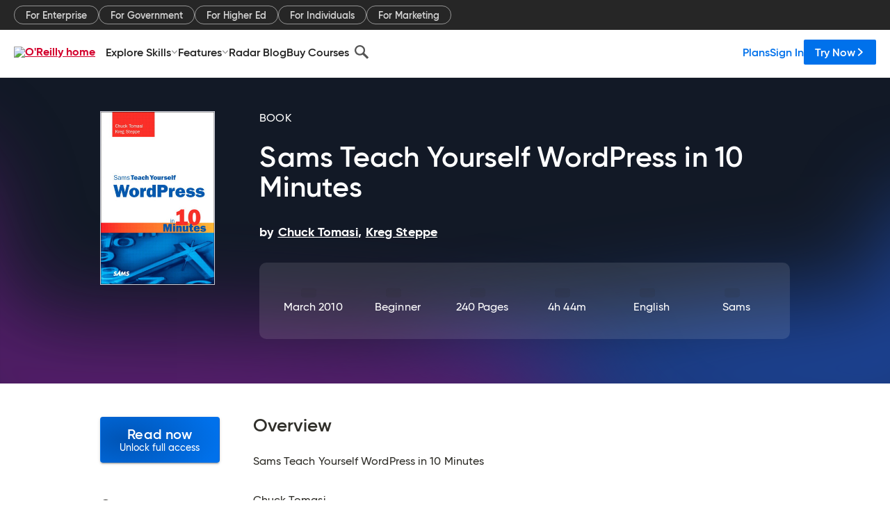

--- FILE ---
content_type: text/plain
request_url: https://c.6sc.co/?m=1
body_size: 3
content:
6suuid=e6263e177f15190033887969bd01000052685900

--- FILE ---
content_type: application/javascript
request_url: https://www.oreilly.com/txaQMEvAF/Q/-/ujgfAXz0Pp4_11Uo/EiEhkGkNNf2DpXia/dnAHUg/IQIpHQ/BALRkB
body_size: 174393
content:
(function(){if(typeof Array.prototype.entries!=='function'){Object.defineProperty(Array.prototype,'entries',{value:function(){var index=0;const array=this;return {next:function(){if(index<array.length){return {value:[index,array[index++]],done:false};}else{return {done:true};}},[Symbol.iterator]:function(){return this;}};},writable:true,configurable:true});}}());(function(){vx();gf7();QE7();function gf7(){Fx=[+ ! +[]]+[+[]]-+ ! +[]-+ ! +[],GN=+ ! +[],n7=! +[]+! +[]+! +[]+! +[],Ix=[+ ! +[]]+[+[]]-[],Yc=+ ! +[]+! +[]+! +[]+! +[]+! +[]+! +[],m0=+ ! +[]+! +[]+! +[],Zp=+ ! +[]+! +[]+! +[]+! +[]+! +[],fV=+ ! +[]+! +[]+! +[]+! +[]+! +[]+! +[]+! +[],KN=[+ ! +[]]+[+[]]-+ ! +[],V8=! +[]+! +[],UC=+[];}var nJ=function(){return Wt.apply(this,[DM,arguments]);};var Wt=function fJ(wE,pq){var ZU=fJ;while(wE!=Sp){switch(wE){case N:{wE=j4;cU=Mq-GE+Oq+PQ*OZ;kz=Mq*GE*Dz-OZ;wl=Dz+NP*Az+WF-JQ;Mf=NP*Az+Mq*Oq-Dz;ND=OZ-Mq+PQ*NP+hn;SE=Oq+OZ+PQ*Dz*LU;}break;case U4:{dI=NP*Oq*JQ+Dz-OZ;JP=Mq*PQ+Oq*NP+OZ;mq=JQ*Mq+NP*WF-Oq;HE=Mq*JQ+GE+LU+OZ;vQ=hn+Dz*Mq*GE-NP;wE+=Y6;}break;case qc:{gz=LU*OZ*JQ*GE-Az;Ef=PQ*LU*Az-Dz+WF;DD=Dz+WF*Mq-hn*OZ;YF=Mq*JQ-hn+LU*PQ;xG=GE*Az*OZ*PQ+NP;vD=WF*Mq-OZ+NP*Dz;Xd=PQ*Mq+LU+NP+GE;Uj=OZ*PQ*Az+NP+JQ;wE-=kk;}break;case V7:{return bE;}break;case hp:{zt=JQ*OZ*WF+Az*GE;wE+=kC;WE=JQ+Mq*OZ+WF;Hf=JQ+PQ*Az*LU+Mq;zf=Az+Dz-GE+Mq*JQ;DE=NP*OZ-LU*hn*GE;lD=NP*Oq*Dz+Mq;}break;case CC:{KZ=GE*Az*Mq-Dz*LU;mC=Dz+OZ*Mq+PQ*JQ;wE=N4;rD=NP*Dz*WF;gZ=NP+PQ*JQ*OZ;Jl=NP+PQ+Mq+Oq-WF;dG=JQ+LU*Oq*Dz*OZ;}break;case G4:{EJ=Oq*NP+WF*PQ-Dz;mG=WF+NP*LU+Dz+Mq;zF=OZ*WF*GE+Mq*PQ;Zz=JQ*hn*OZ*Oq-Az;Qd=WF*hn*NP-PQ-Dz;RP=Mq*JQ-LU*Dz;wE+=PM;vI=Mq*OZ-WF*GE*Az;nt=PQ*OZ*GE*Dz;}break;case k4:{wE-=Vc;if(zn(UE,bD.length)){do{var xQ=YG(bD,UE);var IU=YG(AQ.bc,ED++);bE+=fJ(xK,[EF(ml(ZE(xQ),IU),ml(ZE(IU),xQ))]);UE++;}while(zn(UE,bD.length));}}break;case DK:{var wU=Tf[BD];var Yf=sl;wE=vY;}break;case S4:{AI=WF*Mq-LU-PQ+Az;lQ=Mq*OZ-JQ-Oq-NP;fF=NP-hn+Mq*PQ;QP=Dz*Az+NP*PQ*hn;QU=NP*JQ+GE+LU*Az;wE=qc;NQ=Dz*OZ*Az+PQ*LU;}break;case Wx:{wE+=sC;if(zn(lf,Zj[md[sl]])){do{XC()[Zj[lf]]=bP(jj(lf,Ot))?function(){TZ=[];fJ.call(this,Rp,[Zj]);return '';}:function(){var zl=Zj[lf];var xq=XC()[zl];return function(cF,hJ,Lt,Wf,sP,ID){if(SU(arguments.length,sl)){return xq;}var En=fJ(qY,[bP(GE),vq,Lt,zd,sP,ID]);XC()[zl]=function(){return En;};return En;};}();++lf;}while(zn(lf,Zj[md[sl]]));}}break;case bK:{qI=GE+Az*PQ+Dz*Mq;SG=Mq*PQ*GE-Az*WF;SD=cz+jf-wd+qI+SG-tZ;Sf=Mq-PQ+Az+WF;wE=Gx;bf=PQ*OZ+hn+NP;SF=GE*Oq*OZ*WF;LG=JQ*PQ*hn*LU-Az;}break;case lK:{if(SU(typeof TI,kQ[Oq])){TI=An;}wE=U;var UJ=PG([],[]);xI=jj(Rd,cI[jj(cI.length,GE)]);}break;case cN:{Kf=Az+OZ+NP*WF;FE=Dz+Az+WF*NP+JQ;wE=TY;IE=PQ+hn*Dz+WF*Mq;Ed=OZ*Mq-WF+PQ;EI=OZ-LU+Mq*GE*hn;ME=GE-NP+Mq*PQ+Az;Nn=JQ*LU*hn*Dz-WF;}break;case Tk:{Rf=OZ*Dz*WF+Oq-JQ;Pq=hn+Az*Mq-Dz;gG=JQ*NP-Dz-WF+hn;IZ=Dz+LU+Az+Mq*PQ;gq=NP*Az+WF*JQ*OZ;fj=NP*hn*GE*LU+Az;YE=LU+Mq*JQ+hn+GE;wE=hp;}break;case DV:{xJ=Az-WF+NP*Oq*PQ;wE-=g4;sn=NP*LU-WF+Oq+Az;ZJ=NP*hn*Az-Dz;qF=Dz*NP*Oq-Az+OZ;RZ=Mq*Oq-PQ-Az-OZ;XE=Mq*Oq+hn*Dz+LU;Nt=OZ*Mq-NP+Oq*GE;TE=JQ*OZ+LU*NP*Oq;}break;case hM:{gd=JQ*Mq-LU+WF-OZ;pU=Az+WF+Oq*PQ*NP;wE-=pR;QD=GE-WF*Az+JQ*NP;Ct=GE+LU-Az+Mq*OZ;jU=PQ+NP*Az+JQ+Mq;}break;case JR:{TJ=Dz*Az+Mq*LU+GE;wE=W7;Un=Mq*PQ-JQ*hn-NP;rd=WF*Az+OZ+Mq-GE;pI=Oq+GE-WF+Mq*Az;}break;case W7:{JI=LU+JQ*Mq-NP*hn;GI=JQ*WF*NP-LU*Az;hZ=Dz+Mq*JQ*GE+PQ;IF=WF+Mq+LU*Dz+NP;Qn=GE*NP+Mq*OZ-LU;VE=hn*PQ+NP*WF*Dz;wE=r4;SP=Az-GE+OZ*Dz+LU;}break;case wc:{vE=GE*Mq*JQ-hn+LU;LE=NP+OZ*JQ+Oq;lJ=PQ*Oq-WF+Mq*OZ;wE-=ZY;xU=Mq*PQ-OZ+NP+hn;mE=PQ*hn*LU+OZ+NP;}break;case j7:{dD=Mq*PQ-OZ*Dz-GE;cf=Az+JQ*Dz*PQ*hn;wE=A8;Vf=OZ*Mq-GE-PQ-Az;Yd=Dz*Mq-Oq-NP-hn;vP=JQ*PQ*Az-Mq-GE;Gd=OZ*NP-GE+Mq-WF;xz=NP*GE*Oq-WF+Mq;}break;case Mp:{GP=hn-Dz+WF*Mq+OZ;RE=JQ*PQ*Dz*Oq+WF;tI=GE+hn*NP+LU*Mq;ZP=NP*Az-GE-PQ+WF;jS=PQ+JQ*hn*NP;wE-=w0;}break;case IK:{if(SU(typeof Wg,md[Oq])){Wg=TZ;}var Es=PG([],[]);wE=vK;RW=jj(B3,cI[jj(cI.length,GE)]);}break;case g6:{hw=NP*Az+Mq-Oq+PQ;wE+=gp;Dh=Mq-hn+NP+Az;SA=NP+hn+Mq+LU;rg=NP*GE*WF+Dz+JQ;pX=OZ-LU+NP+Mq+Az;}break;case nO:{cB=hn+Dz*OZ*Az-Oq;kX=NP*WF-GE+hn+Mq;Y2=OZ*Dz*GE*WF*Oq;T1=NP*hn-OZ+Mq*Dz;SW=Mq*LU+NP-JQ;Wh=PQ*Oq*Az-Dz;wE=N8;l3=GE+OZ*Mq-LU-WF;}break;case lp:{nH=Oq*Az-PQ+Mq*Dz;ps=WF+Mq+OZ+Az-Dz;N1=hn+Mq+GE+JQ+Az;CA=GE+OZ*NP+PQ*Az;QW=LU+Oq+Mq*Az-NP;C1=hn+OZ*JQ*LU+Oq;wE=FC;}break;case D4:{YW=PQ*NP+Dz+Oq+Az;GS=PQ*WF*hn*OZ+JQ;OW=PQ+Dz+OZ*Az*JQ;j9=LU*OZ-PQ+Mq*Dz;v3=NP*WF*hn+GE+Dz;xS=GE*Dz*LU*PQ;wE=f7;}break;case f0:{Qs=JQ*Mq-Az*PQ-OZ;PT=GE*LU*OZ*WF;jb=GE*LU*NP-hn-Az;wE+=H8;L1=WF*NP*hn+Dz-Az;}break;case AY:{k3=LU+NP*Az+Oq*OZ;s9=Dz*PQ-Oq+NP*LU;wE-=UM;c2=hn+LU*Az+Dz*Mq;Kg=JQ*Mq+Dz*WF*OZ;vT=Mq*LU-NP-PQ*GE;}break;case r7:{var CW=MH[BT];wE=EY;for(var hh=sl;zn(hh,CW.length);hh++){var hT=YG(CW,hh);var pg=YG(tb.Uk,P2++);Fb+=fJ(xK,[ml(ZE(ml(hT,pg)),EF(hT,pg))]);}}break;case EY:{return Fb;}break;case p7:{FT=Oq*OZ*LU*GE-hn;Mb=JQ*PQ+Dz*Az-hn;Th=OZ+NP+WF;sA=PQ*Dz+LU+Az;pw=GE+OZ*Mq-JQ*PQ;nA=Dz+Mq+WF-JQ+GE;wE=wc;}break;case Q0:{var D2=pq[UC];var BT=pq[GN];wE=r7;var sb=pq[V8];var VX=pq[m0];var Fb=PG([],[]);var P2=qh(jj(D2,cI[jj(cI.length,GE)]),OZ);}break;case A8:{bS=PQ-Az-OZ+Dz*Mq;Bj=Az*OZ+Mq*Oq+JQ;Aw=NP*LU-PQ+Dz+OZ;wE+=I4;Xv=Mq+Az+JQ*OZ*LU;TW=GE*PQ*NP;RS=LU+JQ+NP*Az+Mq;}break;case xc:{var Xs=PG([],[]);I1=jj(cA,cI[jj(cI.length,GE)]);wE=B;}break;case h8:{M2=Mq*hn*GE*Oq+PQ;jB=LU*OZ+Az+JQ*Oq;tZ=hn+PQ*OZ*WF*Oq;kg=WF*Oq*OZ-JQ-PQ;FH=Oq+JQ*Mq+LU+GE;KW=Mq*PQ-LU*JQ;C2=Oq*Dz*JQ*OZ-NP;qT=OZ+Dz*Mq+NP+hn;wE-=Pc;}break;case p6:{return Xs;}break;case fO:{wE=dp;OZ=PQ+JQ-LU+hn;NP=LU+OZ*WF-hn-PQ;Mq=NP-JQ+OZ*PQ+GE;w3=OZ*Mq+NP*GE;sl=+[];Az=hn+GE+OZ+Dz-LU;}break;case IN:{jv=Az*JQ-Oq+Mq*PQ;Ig=NP+Az*PQ*Oq*hn;dL=Dz*Oq+WF+Mq*PQ;Kw=WF*PQ+NP*LU;wE-=Qp;vg=Mq*GE*Dz-hn;H2=Mq+JQ+NP*Dz*hn;LH=hn+Mq*OZ-Az+WF;}break;case U:{wE=t4;while(Xj(pv,sl)){if(YX(QL[kQ[hn]],gO[kQ[GE]])&&I2(QL,TI[kQ[sl]])){if(sT(TI,An)){UJ+=fJ(xK,[xI]);}return UJ;}if(SU(QL[kQ[hn]],gO[kQ[GE]])){var hL=IT[TI[QL[sl]][sl]];var BL=fJ.apply(null,[AR,[QL[GE],PG(xI,cI[jj(cI.length,GE)]),hL,pv,H1,VB]]);UJ+=BL;QL=QL[sl];pv-=b9(L0,[BL]);}else if(SU(TI[QL][kQ[hn]],gO[kQ[GE]])){var hL=IT[TI[QL][sl]];var BL=fJ.apply(null,[AR,[sl,PG(xI,cI[jj(cI.length,GE)]),hL,pv,Mb,Oq]]);UJ+=BL;pv-=b9(L0,[BL]);}else{UJ+=fJ(xK,[xI]);xI+=TI[QL];--pv;};++QL;}}break;case Ox:{wE=wC;PS=jj(sL,cI[jj(cI.length,GE)]);}break;case L8:{BW=WF*Mq+Oq+NP+Dz;HL=WF+Mq*PQ*GE;gb=OZ*WF+LU*Mq+NP;wE=Z6;YB=PQ+Dz+Az*NP+OZ;OB=Az+Mq*Dz+PQ*JQ;dh=LU*Oq*OZ*Dz;Sb=OZ*Mq+hn;vv=WF-NP+Mq*PQ*GE;}break;case p4:{while(Xj(O9,sl)){if(YX(cb[Ws[hn]],gO[Ws[GE]])&&I2(cb,fT[Ws[sl]])){if(sT(fT,d1)){Ag+=fJ(xK,[Qw]);}return Ag;}if(SU(cb[Ws[hn]],gO[Ws[GE]])){var AB=AT[fT[cb[sl]][sl]];var U3=fJ.apply(null,[J0,[AB,O9,PG(Qw,cI[jj(cI.length,GE)]),cb[GE]]]);Ag+=U3;cb=cb[sl];O9-=b9(rR,[U3]);}else if(SU(fT[cb][Ws[hn]],gO[Ws[GE]])){var AB=AT[fT[cb][sl]];var U3=fJ.apply(null,[J0,[AB,O9,PG(Qw,cI[jj(cI.length,GE)]),sl]]);Ag+=U3;O9-=b9(rR,[U3]);}else{Ag+=fJ(xK,[Qw]);Qw+=fT[cb];--O9;};++cb;}wE=Pk;}break;case GO:{Cw=Az*WF*PQ+OZ*Oq;qb=hn+JQ*Mq+OZ+Az;GT=WF*OZ+LU*Mq+PQ;gw=Mq*LU-NP*WF;wE=Ok;Ch=GE*PQ*OZ*WF+JQ;ms=GE*Az+PQ*NP*hn;}break;case q:{th=LU*Oq*Az+NP-OZ;PH=JQ*WF*NP-LU;OA=Oq*OZ*WF*LU+Dz;xh=PQ+LU+NP+WF*Mq;wE=nO;VT=OZ+JQ*NP+PQ*Az;}break;case UO:{wE+=wp;Qw=jj(bg,cI[jj(cI.length,GE)]);}break;case Hk:{X3=Mq+NP+LU-OZ;pL=Az+OZ+NP*PQ*Oq;wE+=z8;QB=WF*NP-GE+OZ-PQ;Lg=WF*Mq+Az*LU+Dz;ZT=PQ-hn+LU+WF*Mq;}break;case cx:{nL=hn*Az+OZ*PQ*Dz;OS=LU*Mq+WF*OZ-Az;ZH=Dz-JQ+OZ*Mq+NP;bb=NP+OZ-Dz+Mq*WF;m3=Dz*Oq+NP*LU+PQ;Ng=Oq+JQ*Mq+NP;wE=I8;}break;case r0:{WH=JQ*Az+Mq-OZ+GE;nh=Az-WF+Oq*Dz+Mq;Vs=Mq+JQ-WF+Az*hn;wE+=jN;P9=JQ-OZ+WF*hn*Mq;TB=Dz*LU*WF-PQ*hn;cv=Mq-LU*GE+WF*PQ;CX=NP*Az*hn-OZ;KX=NP*Oq*PQ-Az+Dz;}break;case NN:{return Jw;}break;case GR:{S2=PQ*LU*OZ-hn+JQ;JA=PQ*Mq-Az*Oq;YT=Mq*PQ-NP-Oq;qL=OZ*Mq-PQ-Oq*LU;mw=OZ*PQ*JQ-LU;B9=Oq+OZ+PQ*Mq;D9=Mq*LU-NP-Az;wE-=F;}break;case dM:{HW=GE*WF*Oq*OZ-NP;wE-=mM;J2=NP+OZ+PQ*Oq+LU;Gb=OZ-WF+PQ*Az*GE;B2=hn*Dz+Az+Oq+NP;fv=NP+Oq*Dz*WF;N2=JQ-OZ+Az*hn*Dz;zd=Az*LU-hn+JQ+PQ;J1=GE*LU*Az+PQ-WF;}break;case Z6:{wE=kK;Ov=Oq*hn+LU*Mq-WF;D1=hn*Dz-OZ+Mq*PQ;VL=JQ*OZ+GE+Mq*PQ;js=PQ*JQ*Az-GE+LU;RH=NP*Az+hn-WF+Oq;rh=GE*PQ*WF+Mq*LU;Vw=OZ*JQ+hn+Oq*Mq;}break;case hV:{Ys=LU*Oq+Az*PQ*Dz;wE=AV;U9=OZ+Dz*Az*PQ;zH=OZ-hn+Az*Dz*JQ;Dg=LU*NP+hn*WF*PQ;}break;case tV:{HA=Dz*OZ*PQ-LU-hn;Xw=Oq*PQ+Az*NP+Dz;gL=NP+OZ+WF+LU-Oq;QS=NP*hn-PQ+Dz+GE;Ts=NP+JQ-GE+OZ+WF;wE+=BY;wd=Az+JQ+WF+PQ*LU;}break;case g4:{Sg=Dz+Az-JQ+NP;E9=OZ+Az*Oq+GE;wE+=AN;pb=NP+Az-Oq-WF+LU;QT=JQ*Az-Oq*PQ-GE;XT=Oq+Dz*LU*GE-JQ;jH=hn+PQ-Dz+JQ;rw=PQ*Az+hn-JQ-Dz;zB=LU*PQ+OZ+hn-WF;}break;case Y:{sw=PQ*Mq+NP+Az+GE;n3=NP+LU*JQ*Oq*WF;CH=WF*LU-GE+Mq*OZ;wE=s4;N3=PQ*OZ*JQ;V2=NP-hn+PQ+Mq*LU;Jg=Az*PQ*LU+hn+WF;}break;case K0:{WA=GE*Oq*OZ+Az*NP;Av=OZ+Oq+Dz*Mq-Az;cX=Mq*PQ-NP*JQ-OZ;tW=Az-Oq+Mq*PQ-NP;wE=XM;Cv=LU+hn*Oq*Mq+Dz;}break;case r4:{xv=Mq*JQ+Dz+Oq-WF;nW=PQ*WF*OZ*Oq-Dz;nw=NP*hn*Oq-PQ+LU;wE-=l0;O1=Oq*Mq-hn-PQ*LU;G2=PQ*Mq+Az+NP-Dz;R9=OZ+Oq+PQ*NP;}break;case IO:{bv=Mq*LU+Az+Dz-NP;Jh=PQ*Az+OZ+LU-GE;Eh=NP*Oq+Dz+Az*PQ;R2=JQ*OZ+hn*NP+PQ;wE+=EM;}break;case px:{q2=Oq+Az*PQ+LU*OZ;qW=Mq*hn-JQ*OZ+GE;NA=NP*Oq*PQ-LU-OZ;ZA=Oq+LU*Mq+JQ-Dz;lw=Mq*hn-JQ*OZ+Oq;kv=GE+Az*OZ*JQ-LU;wE+=r0;Ew=Mq*PQ+OZ*hn+Dz;IL=Oq+LU+OZ*NP-WF;}break;case E4:{Yh=Az*Mq+OZ+WF-NP;mS=PQ*Az*Dz+JQ+WF;Ww=Mq*Dz+NP-Oq-JQ;pT=Mq*Az-WF*NP-GE;Wb=Oq*Az*LU*WF+JQ;wE=T0;}break;case dp:{hS=Az+hn*Dz-PQ;CL=GE*OZ*Az-JQ+Dz;wE=T4;fB=NP*WF+hn*Oq*Dz;lB=JQ*Oq+Dz-hn-GE;dB=JQ+LU*GE-WF+Dz;}break;case t6:{Lh=NP*Az+LU+hn+JQ;I3=Dz*JQ*NP+OZ-Az;H3=NP*Az*hn-OZ-GE;wE=LY;xb=hn+Dz+PQ*Mq-WF;Lv=NP+PQ+Mq*GE*LU;K9=PQ*Mq-OZ*LU*Dz;}break;case B:{while(Xj(AA,sl)){if(YX(lg[Ah[hn]],gO[Ah[GE]])&&I2(lg,RT[Ah[sl]])){if(sT(RT,zX)){Xs+=fJ(xK,[I1]);}return Xs;}if(SU(lg[Ah[hn]],gO[Ah[GE]])){var mW=zs[RT[lg[sl]][sl]];var ls=fJ(G6,[PG(I1,cI[jj(cI.length,GE)]),lg[GE],mW,AA,bP({})]);Xs+=ls;lg=lg[sl];AA-=b9(kV,[ls]);}else if(SU(RT[lg][Ah[hn]],gO[Ah[GE]])){var mW=zs[RT[lg][sl]];var ls=fJ.apply(null,[G6,[PG(I1,cI[jj(cI.length,GE)]),sl,mW,AA,tS]]);Xs+=ls;AA-=b9(kV,[ls]);}else{Xs+=fJ(xK,[I1]);I1+=RT[lg];--AA;};++lg;}wE-=C4;}break;case OV:{wE=Sp;for(var Nv=sl;zn(Nv,cs.length);++Nv){tT()[cs[Nv]]=bP(jj(Nv,hn))?function(){return b9.apply(this,[NR,arguments]);}:function(){var LT=cs[Nv];return function(zL,Ss,l2){var OT=zh(zL,bP(sl),l2);tT()[LT]=function(){return OT;};return OT;};}();}}break;case R6:{HS=PQ+GE+OZ*Mq-NP;xX=Mq+OZ+WF*NP;V9=Mq+NP+PQ-Dz-JQ;M3=Az*Mq+LU-JQ-NP;OL=OZ*Dz*PQ+Mq-GE;wE=Hk;K1=GE-hn+Mq*Az;}break;case UY:{r3=WF*Dz+Mq+OZ+JQ;r9=JQ+WF+Mq*Dz;vA=PQ*Dz*hn+Oq+OZ;DL=OZ+NP*hn+JQ+Dz;wE=Tk;}break;case T0:{q1=JQ+hn*Mq*Oq+Az;lL=GE+WF*PQ+Dz*Mq;vS=Az+NP+Dz+LU*Mq;DS=NP+hn+Mq*OZ+JQ;Tj=Oq*Mq-LU*JQ+hn;wW=GE-PQ*Dz+JQ*Mq;wE=K0;A3=Mq*Dz-PQ*OZ+NP;bL=JQ*Mq-NP+OZ-Oq;}break;case CY:{cw=Az+WF*NP*Dz+LU;wE-=jx;PX=NP+OZ+Mq*LU+Oq;nX=OZ-WF+JQ*Mq+NP;qH=LU-JQ+NP+Mq*PQ;KT=WF+LU*hn*NP;zA=NP*PQ-Dz+Oq*WF;}break;case t4:{wE=Sp;return UJ;}break;case jc:{DX=NP+Az*PQ+LU*Mq;TS=NP*Oq*Dz-hn;Xh=Oq*JQ*WF*Dz+OZ;wE+=q6;G3=hn+LU*OZ+Mq+WF;XH=LU*Mq+NP*Dz+Az;}break;case Mx:{Sw=Mq-Dz-PQ+NP*Az;Pg=Oq+Dz-NP+Mq*PQ;Gg=JQ+Az+GE+PQ*Mq;m2=OZ*PQ*LU-GE+NP;gv=JQ*OZ*Az-hn*NP;gS=Az*Oq+Mq*JQ-hn;wE=fx;BS=Az*Mq-PQ*Oq*JQ;Lw=JQ+WF+Mq*Dz-LU;}break;case W8:{wE+=fx;jA=JQ*Az+Mq+NP-PQ;bA=Dz*OZ*WF-hn+PQ;m1=Mq-Dz*hn+NP*Oq;DB=Az+Mq+hn*Dz*PQ;ES=NP*JQ-LU+GE;L9=Az*GE*WF*Dz-LU;}break;case D7:{hH=GE+PQ*JQ+LU*Mq;f1=LU*Mq-Oq+JQ-PQ;JT=Az+hn+Dz*NP*Oq;hv=OZ*Az*WF+Oq*GE;wE=g6;sB=JQ*Dz-hn+Mq*PQ;tw=Oq*NP*OZ+LU*WF;}break;case cO:{TA=JQ*NP+OZ-LU*Az;HT=NP*WF-hn+Oq+Dz;fA=LU*Mq+PQ+WF+Dz;Rg=Az*Mq-LU*Oq;wE+=dk;}break;case RN:{WT=Mq*Az+hn-Dz*PQ;wE=D7;qS=Mq*Oq-Dz+Az*JQ;YA=Oq+Mq*LU+GE-WF;Vv=Az*Mq-Oq*JQ*GE;KL=Mq*LU+NP*PQ*GE;Lb=GE*LU*Mq+Dz+PQ;bT=Az-hn+Oq+JQ*NP;cg=OZ*JQ+WF*hn*Mq;}break;case ZR:{FB=Dz*NP*hn*Oq-WF;wE-=Z4;dS=Mq*JQ-hn-Dz+Oq;v9=GE+Dz*LU*JQ*Oq;Vh=JQ*WF*Dz+NP+Mq;Ab=OZ-WF+Mq*LU+GE;hs=Mq*OZ-PQ+hn*NP;}break;case FO:{UA=JQ*Mq-Oq+GE;Fh=PQ*GE+NP*OZ;ML=Az*NP-OZ+Dz;Tv=Mq*JQ-hn-PQ*LU;wE+=TK;lS=Oq*JQ*WF*OZ+Az;}break;case R:{DA=PQ-hn*GE+Az*NP;wE=FO;cT=WF*GE*Mq+Dz*OZ;AS=Dz-PQ+Mq*JQ;I9=Oq*PQ+Mq*JQ;J3=WF*Oq*OZ*JQ-Mq;q3=JQ+hn+Dz*Mq-OZ;sW=Mq*OZ+NP-PQ*JQ;Og=Oq-hn+GE+NP*Az;}break;case kV:{wB=LU*Oq*WF*PQ;rB=PQ*Mq+Az+WF+LU;zg=LU*Mq-WF*Dz;wE=S8;JS=LU*Az*Dz-WF;TT=OZ*Mq-LU-Az+WF;ZW=NP*hn*OZ-GE+Az;}break;case S6:{E1=Az+Mq*OZ+WF*PQ;KS=hn*LU-JQ+PQ*Mq;wE=G;QX=Mq*JQ-LU-Oq+NP;E2=Mq+Dz*hn*Az*Oq;TL=Dz+Mq*JQ-PQ*LU;Lj=JQ+NP*PQ-hn*LU;zb=Oq*NP*JQ-Az*hn;}break;case FR:{var xT=pq[UC];AQ=function(AW,FA,Yg){return fJ.apply(this,[I0,arguments]);};return n9(xT);}break;case qM:{cS=Mq*JQ-LU-Dz*NP;wE-=SN;DT=hn+Mq*WF+PQ-Dz;AH=NP+Mq*JQ-OZ+Az;vs=JQ*Mq-Az-PQ-Dz;qA=Mq*OZ-GE-LU-JQ;R3=GE*WF-Dz+PQ*Mq;sv=NP-WF+LU*Mq+JQ;dw=Az*hn*PQ*Oq+LU;}break;case bx:{lb=LU*Az+Mq*WF;xs=WF+OZ+Oq+Mq*LU;pS=PQ*LU*OZ-Mq+Oq;wE=tK;n2=WF+OZ*Mq+Az*Dz;ks=Mq*LU+Dz*hn+NP;BH=NP*Az+Mq+JQ-Oq;Tw=JQ+LU*Oq+Dz*Mq;}break;case Jx:{Oh=hn*NP-GE+WF;n1=OZ+WF-GE+NP+Oq;Hs=Oq+LU*Dz+Az*hn;G9=PQ*Dz+Az*hn;GA=GE*PQ+Oq+Dz;wE=ZM;}break;case Jk:{ds=JQ+Dz+Az*NP*GE;OX=hn*OZ*NP-PQ;wE-=YC;ww=Az*GE+OZ+JQ*Mq;g3=OZ*Mq+Az-NP;gj=Az*NP-WF+OZ*LU;}break;case mY:{wE+=nM;Hg=WF*OZ*Oq+PQ*NP;FS=WF*OZ*Az-LU+Dz;D3=Az*Dz*GE*LU;Bb=Mq*PQ-WF-Oq+OZ;qs=Mq+JQ*OZ*PQ*GE;}break;case dK:{wE=ZY;Rb=Dz+Oq*WF+Az;Z3=Az+JQ*WF-Dz;EX=OZ+Dz*WF*hn;b3=Dz*PQ+Az+hn+GE;}break;case H0:{Db=JQ+OZ*LU*PQ+Dz;wE=c0;SS=Mq*PQ-hn*JQ-WF;FL=JQ*Oq*LU*Dz-PQ;Is=WF*hn+JQ+Mq*PQ;MW=WF*Dz+hn+Mq*Oq;}break;case b4:{wE-=NR;mH=JQ+LU*Mq+GE-OZ;ST=Oq*Dz*NP-WF-PQ;ng=Dz+Oq+Az*PQ*OZ;ZX=JQ*OZ*hn*LU;}break;case AR:{var QL=pq[UC];var Rd=pq[GN];wE=lK;var TI=pq[V8];var pv=pq[m0];var kb=pq[n7];var AL=pq[Zp];}break;case TY:{FW=Az*PQ*hn+GE-Oq;M1=LU*Mq+Oq-OZ*hn;R1=OZ*Mq+Dz*Az+LU;wE=p0;WW=Dz*NP+Oq-GE-LU;Tg=NP*Dz+WF*GE-JQ;W3=Mq-GE+LU*Az-Dz;}break;case s6:{Dv=GE+Oq*NP+Mq;NH=Oq*Dz*Az+Mq*LU;IA=OZ*JQ*LU-Dz*PQ;Tb=LU*NP*hn-WF*Az;wE=R0;Rw=hn-LU+WF*Mq-Dz;vL=NP*JQ*Oq-WF+OZ;}break;case R0:{ss=LU*Mq-WF+NP*JQ;wE=R6;ET=LU*Dz+OZ*Az+hn;C9=PQ*Mq-Dz+JQ*NP;G1=Az+Dz+hn*JQ*NP;nS=Dz+hn+Az*NP;RX=hn*GE+Mq*OZ+Oq;RB=WF-PQ+Mq+NP*GE;}break;case Pk:{wE+=MK;return Ag;}break;case dN:{gg=Mq*OZ+JQ+GE+WF;MS=Oq-PQ+WF+OZ*Mq;wE-=l6;Qh=Oq+OZ+Az*WF*Dz;CS=NP+PQ*LU*OZ+JQ;z2=Az-Oq+hn*Mq+JQ;w1=NP*WF*JQ+Dz*PQ;}break;case Gx:{wE=RO;kh=NP+Mq-WF*JQ;F3=hn*Az+NP*Dz-Oq;j3=hn*Mq*WF+OZ*Oq;NW=Mq-Oq+JQ*GE+LU;p2=WF-NP+Az*PQ*OZ;gW=NP+Az+Mq*LU+OZ;Us=PQ*Az+NP-hn;Gh=Mq*hn-LU-Az*GE;}break;case B8:{wE=zK;W9=Az*JQ*OZ+Mq*hn;vh=Az*hn*NP-LU-PQ;Eb=WF+Dz*Az*OZ-PQ;MA=Az+JQ*OZ*hn*PQ;KA=PQ*OZ*Az+Oq*GE;f2=WF+OZ*PQ*LU+GE;}break;case s4:{wE=nc;Zw=GE-LU+Mq*JQ-OZ;Ub=NP-JQ+LU+Mq*OZ;dv=Dz*Mq-PQ+NP-hn;Gs=NP*LU-hn+WF+Az;Jv=LU*Mq+hn*Oq*JQ;}break;case c0:{dW=Dz*Mq+WF*hn*PQ;NX=GE*OZ+Mq*LU+NP;wE+=xO;YL=Mq*Dz+OZ*LU;Cs=Az+OZ*NP-LU-Oq;Vg=Az*WF+LU*NP+Mq;XL=WF+hn+PQ*NP+Dz;lv=Oq*Mq-NP*GE-JQ;}break;case CO:{QA=GE+JQ-WF+Mq;wE=bK;L3=NP*Az+JQ*Oq*Dz;UH=WF*JQ+Mq-Oq-Dz;bW=GE-JQ+Mq+LU+Oq;cz=LU*NP+Oq*OZ+WF;}break;case N8:{Kb=JQ*Dz*Az-LU+Oq;g9=Mq*OZ+NP-PQ-GE;wE+=Zp;Kh=OZ*NP*Oq-LU-JQ;GW=Oq*Mq*hn*GE+NP;JX=LU*NP+WF+OZ-Dz;Y9=hn-WF+JQ*Dz*PQ;O3=hn-PQ-NP+Mq*Az;}break;case wK:{Q2=NP-GE+Oq+Mq*OZ;JW=NP*WF*Dz-GE+OZ;zv=OZ+Mq*Dz-NP-PQ;wE+=UY;zS=Mq*WF+Dz*GE*Az;HH=Az*hn+NP+Mq*Oq;P3=PQ*Az+LU*Mq+Oq;}break;case vV:{wE=fO;PQ=Oq+WF+GE;JQ=hn*GE+WF;Dz=WF*hn-Oq;LU=hn*WF-Dz+GE+Oq;}break;case GK:{LW=hn*Dz*PQ;Iv=Az*NP+Mq+Dz-PQ;kA=NP*Oq-LU-Dz+GE;V3=hn-LU+Dz+Mq*OZ;wE=h8;kL=PQ+Az*LU+OZ*GE;}break;case I8:{wE-=HR;m9=Mq*WF-GE+LU-Dz;Nw=OZ*LU+Mq*hn+WF;Uw=NP+LU*Mq+OZ*PQ;sS=Az*Mq-PQ*Oq-JQ;fS=OZ*Mq+Az-Oq+LU;fw=hn+JQ*Mq-PQ*OZ;mg=Oq*Mq-GE-LU+PQ;}break;case X4:{O2=LU*PQ*Az+JQ+OZ;GX=LU-Oq+NP*Dz*WF;wE-=j6;q9=Mq*Dz-LU-Az-hn;YS=PQ*Az*JQ-hn*GE;}break;case CM:{mj=Az+Oq*OZ*PQ-WF;Xg=LU*Mq+Dz*PQ-Oq;ZS=Mq*GE-LU+NP*Az;p1=OZ*Oq+NP*JQ;sh=GE*NP*LU-PQ+WF;wE-=gN;hW=WF*PQ*Az-OZ;Iw=NP+LU+WF+OZ*Mq;}break;case HM:{PA=Dz-WF+OZ*PQ*Az;WL=hn+Mq+PQ*NP-GE;j2=JQ*WF+Oq*Mq-OZ;mb=Az-PQ+hn*Oq*Mq;p9=NP*Oq*JQ+PQ*Az;wE+=J4;nB=Mq*JQ-Oq*Az;}break;case E7:{lh=GE*LU+Mq*PQ+NP;VW=LU*Mq+JQ-NP+hn;wE+=z8;gH=WF*OZ*JQ*GE+Mq;Uv=Mq*OZ-LU+NP-Oq;wL=NP+Az*OZ*LU*GE;}break;case wx:{Rh=Dz+Az*OZ*JQ*GE;wE+=wp;Bv=Az*hn*JQ*LU+PQ;Ms=LU*NP+PQ*OZ-Az;Ps=PQ+Dz+NP*Az+JQ;U1=Oq*Mq-Az*GE;fH=Dz*JQ*PQ*hn;K2=hn+Mq+LU+Az*NP;}break;case qK:{r1=Dz*NP*JQ-LU+OZ;jL=NP-PQ+Dz*Mq+Az;Hj=Oq+Dz+LU*NP+JQ;wE=cx;rS=Mq*WF+PQ*JQ+Dz;}break;case GM:{Uh=WF+Mq*PQ-Az-Dz;TH=GE+hn*Oq*JQ*Dz;bh=Oq+Dz*Mq-PQ*JQ;kH=hn*LU+Az*PQ+Dz;wE=UY;xB=WF+hn*Mq+Dz+JQ;LB=hn*Az+PQ*Mq+OZ;NT=Oq+WF*OZ+Mq;}break;case Xp:{tg=Az+OZ*Mq+hn*WF;gs=Mq+LU*OZ*Az+GE;vb=PQ*Mq+OZ+LU*JQ;S3=GE*Az*OZ-NP+Mq;wE-=kV;bs=Oq-JQ*WF+Mq*OZ;X2=OZ+Mq*JQ-Dz-NP;}break;case OC:{wg=OZ+WF*Dz*NP-PQ;g2=PQ-WF+Dz*JQ*OZ;wE=wx;fs=JQ+PQ*Dz+OZ*Mq;sg=PQ*Mq+hn-WF*Dz;dX=GE*OZ*Mq+Az*WF;fX=Oq+OZ*Mq+NP+hn;X9=JQ*Az*WF*Oq*GE;}break;case fC:{hA=Dz+hn*PQ+NP-LU;GH=Oq-hn*GE+WF*JQ;VB=OZ-Oq+hn*NP-WF;h9=GE*JQ+PQ*Dz-LU;vB=GE-WF+JQ+Dz*LU;p3=GE*LU*Dz+Oq-PQ;wE=Q7;}break;case I0:{var mv=pq[UC];var Cb=pq[GN];var Z2=pq[V8];var bE=PG([],[]);var ED=qh(jj(mv,cI[jj(cI.length,GE)]),wH);var bD=gB[Z2];wE=k4;var UE=sl;}break;case TC:{nb=NP*LU+Oq+Dz+OZ;tH=OZ*NP+hn-PQ-LU;As=PQ*Az*OZ-Oq*LU;EA=WF*NP*Dz-LU*hn;k1=Az-GE+Mq*OZ;Q3=GE*PQ*Mq-NP+JQ;wE=Xx;}break;case lR:{pA=Mq*Oq-Az+OZ-NP;Bg=Dz*NP*JQ-hn-Mq;fW=Mq*LU-PQ*hn*Oq;mh=PQ*Mq-hn*JQ;mA=Az+Oq+LU*OZ*JQ;jT=Mq+JQ*NP*WF-PQ;z3=WF+PQ*OZ*LU+JQ;wE-=A0;SB=Dz*OZ*PQ+GE;}break;case Y0:{KB=LU*Mq*GE+JQ-Az;S9=Az+Mq*Dz+PQ*GE;Gv=NP+Mq*hn+JQ+PQ;xW=Mq*PQ+Oq*OZ+JQ;ph=hn*Mq+NP*JQ;rL=Mq*JQ+NP-Oq+hn;XA=Dz*Mq+PQ*JQ+Oq;wE=mY;}break;case pk:{rX=Mq*JQ-PQ+Az*NP;T3=LU-OZ-hn+NP*Dz;Qg=WF*Mq+OZ+hn-Oq;wE=lp;JB=LU*Mq-WF*Dz*Az;XB=LU*hn*OZ+JQ*Dz;Zv=Az*OZ+Oq*LU+JQ;}break;case F:{wE=kN;Qv=Mq*Dz+Az*LU-Oq;Zh=Mq*LU+Az+hn-NP;WS=Az-WF+Mq*OZ+GE;vW=Oq*Dz+NP*LU*WF;mL=WF*LU-hn+PQ*OZ;Ls=OZ-PQ+NP*hn*LU;}break;case zk:{x2=Mq*OZ-NP-hn+LU;c1=LU*OZ+JQ*Mq+PQ;A2=NP+Mq*JQ+Oq+Dz;wE-=GC;IX=NP+Mq*LU-PQ*Az;z9=NP-Az+Mq*Dz+hn;kW=LU*Mq-JQ*GE-Dz;}break;case p0:{wE+=Jp;rv=Az*LU-Oq+Mq-hn;Q9=OZ*PQ-Dz-GE+Mq;Sj=GE+NP*hn+Mq;pW=PQ+Mq-JQ+NP*hn;}break;case TV:{pB=OZ*LU*GE*Az;BB=Dz+JQ*Mq+WF*GE;wE+=Kx;S1=PQ*Mq+Dz+LU+Oq;kT=NP*OZ+GE+JQ+WF;Eg=LU+Mq+PQ*NP*hn;}break;case sx:{wS=OZ*LU*WF-Dz+PQ;Ns=Dz*Mq-Oq*OZ-hn;lW=WF-LU+OZ+JQ*Mq;wE=Y8;t3=Oq*NP*PQ+Az*OZ;T2=OZ*Dz*PQ+WF-Az;Fw=GE-OZ+JQ*Mq;k9=Mq*PQ-Dz*hn;}break;case T4:{wE=g4;wH=Oq-GE+Dz+WF*hn;U2=NP-OZ-PQ+Az*hn;jw=LU-Dz+WF*PQ-Oq;V1=WF+hn*Az-Dz;DW=Az*hn+JQ-OZ;Ot=GE*LU+hn*Oq;}break;case WN:{f9=NP+Dz*LU*PQ+JQ;Y1=LU+Dz-WF+PQ*NP;wv=Mq*PQ+WF-JQ+OZ;wE+=LR;vH=Dz*Mq-PQ+Az*JQ;PB=JQ*Mq+NP-hn*OZ;IS=LU*NP*Oq+WF-Az;}break;case U7:{hg=hn+WF+Mq+NP*OZ;bw=OZ-Dz+Az*WF*PQ;mB=Az*LU-GE+OZ*Mq;wE+=IV;Pv=Mq*LU+WF-JQ*PQ;Ks=hn*GE*NP+LU*Mq;rW=WF*Mq*GE-Az-hn;UW=Mq-OZ+Az*GE*PQ;tB=Az*Oq*JQ-LU;}break;case vY:{if(zn(Yf,wU.length)){do{var Mw=YG(wU,Yf);var t9=YG(zh.jC,Aj++);Jw+=fJ(xK,[ml(ZE(ml(Mw,t9)),EF(Mw,t9))]);Yf++;}while(zn(Yf,wU.length));}wE+=kY;}break;case LY:{IB=Mq*LU-WF-hn;Bs=Az*WF*LU+JQ*Mq;Zg=LU*PQ*OZ;tA=WF+PQ*Az*LU-Mq;Bh=Oq+NP*JQ*Dz-Az;wE-=l8;}break;case b6:{zW=NP+OZ*Az*PQ-LU;UL=Oq*Az+Dz*Mq-OZ;Rs=JQ+hn+PQ*Oq*NP;wE=CY;RL=GE+Az*JQ*OZ-hn;}break;case J0:{wE+=EK;var fT=pq[UC];var O9=pq[GN];var bg=pq[V8];var cb=pq[m0];if(SU(typeof fT,Ws[Oq])){fT=d1;}var Ag=PG([],[]);}break;case K8:{SH=Oq+hn*LU*JQ*Az;MT=Mq*PQ+hn*Dz+Az;EL=Mq*OZ-Oq-hn;Yv=Az*GE+PQ*JQ*OZ;wE=L8;k2=NP+Az*Dz*OZ-GE;qB=hn-NP*PQ+Az*Mq;}break;case G:{wA=Az+OZ+PQ*Mq+JQ;UX=Mq*LU-GE+Dz+Oq;wE=lR;NB=Az*NP-PQ+Oq*LU;zT=WF*Mq*GE+Oq-NP;fb=OZ*hn*NP+JQ+GE;EH=PQ*Mq-GE+Az+LU;}break;case J:{XW=JQ+OZ*Mq+NP+Az;fh=GE+JQ-OZ+NP*Az;H9=LU*Mq+OZ+Az;P1=JQ*Mq-Az-Oq*hn;wE=R;Sh=hn+Mq*PQ-WF*Az;A1=Mq+NP*Dz*WF+PQ;sH=Mq*GE*Oq+Dz-LU;Ev=PQ+OZ*LU*JQ;}break;case XM:{kB=PQ*JQ*LU*hn-Dz;jW=Dz+NP-PQ+WF*Mq;dg=JQ+Mq*Oq+Az-LU;j1=Hv+Cv-kB-jW+QP+dg;NS=LU+Mq*Az+hn-NP;Yb=OZ+GE+Oq+LU*NP;Y3=GE+PQ+Mq*JQ+NP;wE+=WR;}break;case TR:{wE=J;cW=Mq*JQ+OZ+GE+PQ;wj=JQ+NP-PQ+OZ*Mq;cH=Mq*GE*Az+Dz-NP;Pb=Mq*PQ-Az*Dz;rb=LU+WF*Mq-GE+OZ;hj=Mq*WF-PQ+hn*Dz;}break;case tN:{Z1=Dz-NP+Mq*WF+OZ;wE+=rk;Ow=Az+WF+Mq*hn;J9=Oq*hn*WF*OZ;jg=Az*WF*PQ-Mq-hn;}break;case L0:{xg=NP*LU-WF+JQ*Dz;wE+=F7;LA=WF+GE-Az+Mq*Dz;Wv=LU*Mq+PQ-OZ-JQ;Fs=Az*Mq-Oq*WF;Xb=LU*Mq+Oq*Dz*hn;F2=PQ*Mq+hn+LU;w9=WF*Mq+Az*Dz+PQ;}break;case fx:{wE-=QV;hb=GE+LU*Az*Dz*hn;Fg=PQ-Dz+LU*Mq-NP;Ih=Mq*PQ-LU*Dz*GE;MX=Dz*WF*JQ+PQ*NP;GL=OZ*Oq*WF*Dz+Mq;B1=Oq+WF+Mq*JQ;VS=PQ+hn*NP+Mq*OZ;RA=JQ+Dz*Mq+hn*Az;}break;case w6:{Mg=OZ-hn+Dz*LU*JQ;fL=Az*LU+JQ*WF*NP;xw=GE+Mq*WF+PQ-Az;wT=OZ+WF+PQ*Oq*Dz;Sv=Mq+PQ+NP-LU;Rv=Oq-GE+hn+NP*WF;W1=GE*NP*OZ+Az+Dz;wE=cO;}break;case vK:{wE+=S4;while(Xj(ZL,sl)){if(YX(Bw[md[hn]],gO[md[GE]])&&I2(Bw,Wg[md[sl]])){if(sT(Wg,TZ)){Es+=fJ(xK,[RW]);}return Es;}if(SU(Bw[md[hn]],gO[md[GE]])){var E3=C3[Wg[Bw[sl]][sl]];var T9=fJ.apply(null,[qY,[B2,E3,ZL,DH,PG(RW,cI[jj(cI.length,GE)]),Bw[GE]]]);Es+=T9;Bw=Bw[sl];ZL-=b9(j0,[T9]);}else if(SU(Wg[Bw][md[hn]],gO[md[GE]])){var E3=C3[Wg[Bw][sl]];var T9=fJ(qY,[fv,E3,ZL,N2,PG(RW,cI[jj(cI.length,GE)]),sl]);Es+=T9;ZL-=b9(j0,[T9]);}else{Es+=fJ(xK,[RW]);RW+=Wg[Bw];--ZL;};++Bw;}}break;case ZO:{l9=GE-JQ*NP+OZ*Mq;mT=Oq*WF+NP*OZ-Dz;Vb=Dz+Az-OZ+Mq*Oq;wE=s6;LS=OZ+hn+GE+WF*Mq;GB=PQ*OZ*Az+Dz;x1=Mq*OZ+LU-hn+PQ;}break;case Xx:{W2=LU*Az+GE+Dz*NP;Ib=Az+NP*Oq*LU+PQ;X1=Oq*JQ*PQ*WF-LU;d9=JQ*Mq-PQ-Az-Oq;wE+=C;qw=OZ*Mq-NP-Az+PQ;}break;case tK:{zw=Az*NP+hn*WF*PQ;kw=LU*Mq-Oq;wE+=DY;Fv=OZ*JQ*PQ+WF-hn;Ug=GE-NP-Dz+Az*Mq;IW=hn+LU*PQ*Az;HB=GE+Dz*LU+Mq*OZ;Zb=NP*OZ+hn*JQ*PQ;Jb=PQ*Oq*NP-WF+JQ;}break;case Qk:{l1=LU*Mq+Oq-NP+PQ;vw=hn+Mq*JQ-Oq*Dz;wE=GK;F9=LU*PQ+WF*JQ-Oq;EB=WF*OZ+JQ*PQ-Dz;}break;case ZM:{vq=OZ+Az-Oq+GE+LU;lH=Az*Oq-WF+GE-Dz;UB=NP+PQ-OZ+Dz+LU;wE=dK;H1=PQ+Az+GE+Oq*Dz;}break;case t7:{CT=JQ-OZ-Dz+Mq*PQ;qv=PQ+NP*JQ+hn-WF;fg=Oq+Dz*WF*Az+hn;wE=dN;c9=PQ-GE+NP*Oq+Mq;Gw=Oq*NP+PQ+Mq;rs=Mq*PQ+OZ-NP-WF;bB=Mq+PQ+GE+Oq*NP;}break;case Q7:{kS=LU*Az-Dz-JQ;dA=hn+Dz+WF+PQ*OZ;IH=NP-OZ+LU*JQ-GE;DH=JQ-GE+LU+PQ*hn;wE=Jx;Nh=OZ*WF+LU-GE+Az;tS=GE+Az+Oq+OZ;Dw=JQ+PQ-LU+WF+Az;}break;case zK:{wE=D;LL=Dz*Oq*Az+NP*OZ;Qb=PQ*hn*Dz*Az-LU;s2=Mq+PQ*NP-OZ-LU;Ds=JQ-OZ+WF*Mq;}break;case V4:{WB=hn-NP+JQ+Az*Mq;NL=Mq*OZ+Oq*JQ+LU;dT=NP*Oq*PQ+WF;wE-=JC;Wj=Dz*OZ*LU*GE+Oq;MB=Oq*Az*WF*LU-GE;PW=JQ*Mq-GE+Dz*OZ;Os=WF*Mq+Dz-OZ*LU;L2=Az*Mq*GE-OZ*Dz;}break;case A0:{JH=Az+OZ*Mq+LU;wE+=wN;Hw=Dz*JQ*NP-hn-GE;jh=OZ+Az*NP+Dz*LU;F1=Mq*Dz-OZ+Az+WF;US=WF*LU*NP-OZ;jf=PQ*NP+Az+WF*Oq;}break;case K7:{Hv=Oq*Mq*hn-Az*Dz;qX=GE*Az*LU*PQ;wE=GM;UT=GE+hn*LU+Mq+PQ;YH=JQ*OZ+PQ*NP+Oq;rT=PQ*NP-Dz-WF-Mq;Nb=PQ-Az+hn*Mq+Dz;ws=hn-GE+Dz*JQ*NP;OH=Mq-WF+Az*NP*GE;}break;case FC:{K3=PQ*Mq+WF-LU+NP;wE-=bO;rA=Az+OZ+LU+Mq-JQ;Mv=JQ-Oq+hn*Mq-WF;Cg=GE+Mq+NP*PQ+Az;Z9=Mq*JQ+OZ+Az*WF;Hh=LU*Oq*NP-Az-Mq;}break;case wC:{while(Xj(g1,sl)){if(YX(XS[M9[hn]],gO[M9[GE]])&&I2(XS,x3[M9[sl]])){if(sT(x3,qg)){xA+=fJ(xK,[PS]);}return xA;}if(SU(XS[M9[hn]],gO[M9[GE]])){var Hb=N9[x3[XS[sl]][sl]];var wb=fJ(DM,[g1,PG(PS,cI[jj(cI.length,GE)]),XS[GE],Oh,Hb]);xA+=wb;XS=XS[sl];g1-=b9(Fx,[wb]);}else if(SU(x3[XS][M9[hn]],gO[M9[GE]])){var Hb=N9[x3[XS][sl]];var wb=fJ.apply(null,[DM,[g1,PG(PS,cI[jj(cI.length,GE)]),sl,lH,Hb]]);xA+=wb;g1-=b9(Fx,[wb]);}else{xA+=fJ(xK,[PS]);PS+=x3[XS];--g1;};++XS;}wE=GY;}break;case tp:{var cs=pq[UC];wE=OV;db(cs[sl]);}break;case X6:{wE+=m0;wh=Az*Mq-GE-NP;Kv=OZ+hn*NP*Az;}break;case Dk:{KH=Mq*Dz+Az+LU*Oq;rH=hn+PQ*Mq+NP+Az;lT=NP+OZ*WF-Oq;CB=Az+PQ+JQ*WF*NP;w2=LU*OZ*PQ-NP-WF;wE+=g8;A9=Mq+NP*Az+JQ*Dz;}break;case D:{JL=Mq+Az+PQ*WF*LU;b1=NP*hn+Dz+OZ*Mq;wE+=mV;tL=OZ*Az*LU+Oq+WF;VH=Mq+hn+GE+NP*PQ;}break;case AV:{gh=OZ*NP+WF*PQ+JQ;Ob=GE+Az*WF*LU-Oq;nv=PQ*NP+WF+JQ*Mq;QH=PQ*JQ+Oq*Mq*hn;tv=Dz*LU*PQ+WF*Az;dH=Mq*hn*Dz-NP;wE=X6;Ph=Az*OZ*WF+Mq-PQ;}break;case Y8:{Q1=NP*Az+LU-hn-JQ;gA=WF*hn*OZ*PQ;hB=hn*Az+GE+Mq*OZ;SL=Dz*GE*Mq+JQ*hn;wE=t6;Mh=NP*JQ-GE+Oq*Mq;r2=Dz*OZ*hn*JQ+LU;}break;case nM:{gT=hn*NP-Oq+LU;xH=Dz+NP-OZ+WF*Oq;xL=PQ*Oq+GE+Dz-WF;nT=NP*Oq-PQ-JQ-GE;VA=WF*NP-Oq*hn*OZ;pH=GE+LU+PQ+hn;wE=fC;}break;case mN:{wE=Sp;An=[[sl],[OZ],GE,Az,cL(OZ),GE,LU,PQ,cL(V1),cL(PQ),[sl],cL(UB),hA,cL(LU),cL(jH),WF,cL(hn),cL(Oq),cL(Dz),cL(jw),H1,cL(OZ),WF,cL(WF),jH,cL(jH),Ot,cL(DW),cL(WF),OZ,cL(dB),hn,Dz,Dz,cL(jw),DW,dB,GE,cL(hn),wH,cL(pb),pb,cL(wH),PQ,GE,DW,cL(Ot),cL(JQ),hn,cL(NP),Z3,V1,cL(V1),J1,cL(Ot),cL(LU),cL(E9),cL(jH),DW,cL(Az),hn,JQ,cL(hn),cL(dB),GA,cL(Dz),cL(Dz),cL(DH),NP,cL(hn),cL(OZ),Dz,cL(LU),cL(V1),Ot,JQ,cL(Ot),OZ,cL(Az),GE,Ot,cL(Ot),Ot,zB,Dz,Az,cL(Oq),cL(hn),cL(PQ),cL(JQ),hn,pH,JQ,cL(jH),cL(jH),cL(GA),GA,wH,cL(OZ),LU,WF,cL(pb),Js,cL(PQ),OZ,V1,cL(WF),cL(hn),cL(DW),hn,DW,cL(Ts),NP,GE,PQ,cL(QT),Z3,cL(WF),DW,hn,cL(pH),Oq,cL(WF),V1,cL(XT),Dw,WF,cL(PQ),dB,GE,cL(V1),hS,Oq,GE,cL(hn),cL(OZ),Dz,cL(LU),[sl],cL(V1),lB,cL(GA),wH,cL(OZ),LU,WF,cL(Dw),LU,wH,cL(LU),cL(jH),DW,cL(jH),JQ,cL(GE),cL(V1),JQ,cL(GH),V1,hS,cL(PQ),rw,cL(G9),Oq,cL(hS),V1,cL(DW),Dz,cL(Oq),dB,sl,LU,pH,cL(lB),[Oq],[GA],cL(Oq),Az,OZ,cL(Oq),cL(Ot),PQ,hn,LU,cL(DW),OZ,Oq,cL(Dz),cL(dB),lB,hn,cL(V1),jH,cL(WF),jH,VB,cL(Yw),cL(hn),cL(dB),Ot,cL(WF),cL(Ot),hS,cL(PQ),cL(PQ),cL(PQ),DW,wH,cL(Oq),WF,sl,cL(U2),QT,cL(OZ),cL(hn),hn,Dz,cL(Js),Sg,cL(WF),cL(Oq),cL(jH),V1,cL(wH),[dB],cL(Ot),Az,cL(Ot),Oq,XT,cL(XT),Oq,sl,cL(pH),cL(Oq),Dz,Dz,cL(Oq),cL(WF),cL(Oq),jH,Dz,cL(JQ),Dz,jH,GE,wH,cL(V1),hn,Dz,cL(QT),EX,cL(DW),OZ,JQ,GE,cL(hn),cL(Ot),sl,wH,hS,cL(GE),cL(PQ),Oq,cL(hn),dB,cL(Oq),cL(DW),GE,Az,cL(LU)];}break;case NC:{BA=Dz*NP+Mq*PQ-JQ;f3=NP*JQ*Dz-OZ;Zs=Mq-NP+LU*PQ*Az;wE=Y;s3=Mq*LU+GE-hn*OZ;x9=Dz-NP+Mq*Az+GE;ZB=hn+OZ*Mq+LU-Oq;}break;case j4:{Pw=WF*Dz*Az-NP+OZ;c3=NP-Oq+Mq+JQ*PQ;EW=GE*LU+PQ*OZ+Mq;wE-=NC;PL=GE*hn*JQ*Oq*Dz;}break;case Lc:{lA=Oq*hn+LU*Mq+PQ;bH=Az+JQ+OZ*NP;tVN=JQ*NP+OZ+WF*GE;LNN=WF+JQ*Dz*LU*hn;wE+=EO;gVN=OZ*Mq*GE+WF+NP;}break;case kN:{N5=GE+Mq+NP*hn*Oq;WMN=WF*JQ*hn*LU+Oq;s7N=Dz*Az*hn-LU+PQ;Z4N=JQ*hn*WF+OZ*Mq;h6N=Mq+PQ-Oq*WF+JQ;drN=GE*OZ*WF*Dz+PQ;wE=CO;CcN=PQ*JQ*Dz-OZ-LU;}break;case RO:{w5=LU+JQ-OZ+Mq+PQ;wE-=rk;Nm=Dz+PQ*Mq-Oq+NP;VpN=PQ-GE+Az+Mq-WF;OpN=GE+Az*Mq-Dz+hn;VON=Oq*GE*NP+OZ+JQ;qpN=OZ+Az*LU+Oq+NP;}break;case nc:{ZxN=hn+JQ*Dz*NP-Mq;lkN=OZ+PQ*Az*WF-JQ;wkN=Dz*WF*Oq*PQ*hn;wE=V4;hMN=Az*Mq*GE-Oq*hn;}break;case xK:{wE-=nC;var W8N=pq[UC];if(HRN(W8N,H7)){return gO[BX[hn]][BX[GE]](W8N);}else{W8N-=Q6;return gO[BX[hn]][BX[GE]][BX[sl]](null,[PG(rxN(W8N,Az),Nx),PG(qh(W8N,v4),X)]);}}break;case tO:{xpN=JQ+Mq*LU+Dz+WF;h7N=Az*Oq*PQ+Mq+NP;SpN=NP*Az+Mq+WF-Dz;fVN=hn*LU*Dz*JQ-GE;wE=zk;S4N=JQ*GE*Oq*NP;XNN=NP+OZ-Oq+Mq*JQ;}break;case GY:{return xA;}break;case G6:{var cA=pq[UC];var lg=pq[GN];wE+=Nk;var RT=pq[V8];var AA=pq[m0];var q0N=pq[n7];if(SU(typeof RT,Ah[Oq])){RT=zX;}}break;case z8:{wE+=v6;var dYN=pq[UC];zh=function(z4N,b8N,Y7N){return fJ.apply(this,[K6,arguments]);};return db(dYN);}break;case kK:{SRN=Mq*GE*PQ-Dz-OZ;GNN=LU*JQ+WF*Mq+OZ;vX=Mq*JQ+Dz*GE*WF;wE+=c8;OON=GE*Dz*Mq+OZ*JQ;ZON=Mq*LU-WF+Dz-OZ;NNN=Dz-NP+LU+PQ*Mq;}break;case Ok:{wE=j8;m4N=Oq+PQ*hn+Mq*Dz;g6N=Dz*JQ*Az*hn-OZ;XON=JQ+Oq+GE+Mq*LU;tNN=OZ-GE+JQ*LU*PQ;}break;case S:{t5=WF+OZ*Az*GE+Mq;CxN=JQ*Oq+NP*PQ+Mq;wE-=Z;KYN=Oq*Dz*Az*JQ+GE;VkN=Az*NP-JQ-hn+PQ;kkN=JQ+LU*NP*WF;}break;case GV:{K0N=WF*GE*LU+OZ*Mq;X4N=Mq*Dz+OZ+Oq-NP;Q8N=LU*Mq-Dz-Az+NP;zpN=Az*JQ+Oq+LU*Mq;LxN=Mq*PQ+Dz*LU+hn;O7N=GE+Az*Mq-LU-OZ;wE-=dk;s0N=Mq*Dz-GE-Oq;}break;case tx:{f6N=Az+OZ*Mq*GE+NP;LMN=Oq+PQ*WF*JQ+GE;wE+=DN;OYN=PQ+Dz*Mq+GE-NP;Y8N=JQ*Mq-Dz*WF;TkN=Mq*PQ+NP+LU*hn;CrN=Oq*JQ*Dz+Mq+PQ;YVN=OZ*NP+Dz-WF+Oq;NMN=GE+Mq*hn;}break;case HR:{sX=GE*LU*NP-PQ;TxN=JQ*Mq-Oq*NP;T0N=OZ+Mq+LU*Dz;wE-=kR;CVN=OZ*Mq-Az+GE;LRN=GE+Dz*Mq-WF*LU;F0N=NP+PQ*Mq+OZ*GE;}break;case j8:{PRN=Dz*NP*hn-Oq;C4N=Az*OZ*hn+Mq+PQ;T5=Mq*hn+LU*JQ+PQ;wE+=G0;V6N=GE*Mq-hn+NP*PQ;}break;case pM:{return Es;}break;case KK:{tX=LU+Dz*GE+Mq*OZ;bm=LU*Dz*PQ+OZ;s6N=hn*JQ*WF*PQ+Mq;nMN=PQ*Mq-Dz+hn*NP;L8N=GE+hn+PQ*OZ*WF;wE=TR;OVN=GE-Az-LU+OZ*NP;}break;case S8:{wE=Mx;HxN=NP*Dz*JQ-Oq*Mq;PcN=WF*OZ+Az*NP;NpN=Dz*WF+GE+PQ*NP;rcN=Dz*Mq+JQ+LU+WF;k0N=Az+NP*JQ+Dz*Mq;pYN=PQ*JQ*hn*LU+OZ;}break;case DM:{var g1=pq[UC];var sL=pq[GN];var XS=pq[V8];wE=Ox;var VNN=pq[m0];var x3=pq[n7];if(SU(typeof x3,M9[Oq])){x3=qg;}var xA=PG([],[]);}break;case N4:{j7N=hn+WF+OZ*Mq+Az;wE=Lc;WpN=NP*LU*hn-JQ+GE;MYN=JQ*Mq-WF+Oq*Az;c5=OZ*Mq+GE+NP-Dz;k8N=JQ-GE+NP*hn*Az;wrN=Mq*Dz*GE+LU+OZ;}break;case fN:{D0N=Mq*hn-OZ+WF+NP;dRN=Oq+hn*Mq+NP-LU;wE+=Vx;S8N=OZ*hn*LU+WF+Mq;cRN=WF+JQ+Mq*OZ-LU;jX=JQ-Mq-Dz+NP*Az;x5=Mq*Az-OZ+Oq+hn;QON=LU*NP+Mq*hn;}break;case kY:{wE=S6;ERN=JQ*Dz*NP;v8N=Dz-LU+hn+Mq*JQ;wcN=hn*Mq-Az+NP*PQ;t4N=Dz*Oq*LU*hn+Mq;cMN=Dz*NP*Oq-hn-GE;m7N=Mq*LU-PQ*hn;}break;case f7:{W5=Oq+LU*Mq-Az-Dz;FRN=PQ*GE*Az*Oq+OZ;wE=qK;ZVN=WF*LU+Mq*Dz;q7N=Mq*GE*JQ-WF-LU;Q0N=GE+JQ*WF*NP+hn;RON=NP-hn-LU+Mq*PQ;Y5=LU*Mq*GE-Oq*OZ;}break;case Dx:{p5=PQ+Az*Mq+Oq-NP;x6N=Dz+Oq+Mq*PQ+Az;xkN=Az+PQ*Mq+WF-NP;wE-=sC;f8N=NP+LU+PQ*Dz*Az;Z8N=LU*JQ*PQ+Mq+hn;F7N=Dz*OZ*GE*Az+JQ;}break;case qY:{var A0N=pq[UC];var Wg=pq[GN];var ZL=pq[V8];var f5=pq[m0];var B3=pq[n7];var Bw=pq[Zp];wE=IK;}break;case Fc:{while(zn(IYN,s8N[Ah[sl]])){z6N()[s8N[IYN]]=bP(jj(IYN,GA))?function(){zX=[];fJ.call(this,TO,[s8N]);return '';}:function(){var gRN=s8N[IYN];var r7N=z6N()[gRN];return function(YcN,BpN,H0N,M0N,l4N){if(SU(arguments.length,sl)){return r7N;}var M8N=fJ.apply(null,[G6,[YcN,BpN,J1,M0N,tS]]);z6N()[gRN]=function(){return M8N;};return M8N;};}();++IYN;}wE-=f4;}break;case qR:{IpN=OZ+Mq*LU-NP+Az;lNN=JQ+OZ*GE*Oq*NP;wE=CM;RkN=hn-PQ+NP*LU-Dz;v0N=JQ*OZ+hn+Dz*NP;}break;case mO:{Wm=NP*hn*PQ-OZ+GE;dON=OZ*Mq-Dz-JQ;dkN=Mq*PQ*GE-WF-Dz;m0N=JQ*hn*PQ*OZ-GE;BRN=JQ*GE+PQ+WF*Mq;wE=D4;VMN=NP-PQ*Dz+OZ*Mq;}break;case QM:{CkN=WF*Oq*PQ*OZ;O6N=Dz+LU*Mq;FrN=NP*OZ-Mq+Dz*LU;DcN=Az*LU+PQ+Oq;E0N=JQ+OZ+NP*WF+Oq;nm=OZ*Mq-hn-Dz-Az;wE+=cV;}break;case Dp:{wE-=Px;fpN=Az+OZ*JQ*LU-Oq;tpN=WF*Mq+PQ-NP+GE;Em=Dz+WF*Oq*OZ*PQ;QYN=PQ*Mq+JQ*LU+Az;GxN=Mq*LU+NP-PQ+OZ;}break;case Yx:{lON=OZ+NP+Mq*PQ+LU;wE-=pO;DNN=Mq*hn-PQ+JQ*OZ;vm=Az*PQ*Oq+hn*OZ;ZpN=WF+hn-GE+NP*OZ;wX=Mq*LU-NP-hn*Az;}break;case ZY:{wxN=Dz+JQ*OZ+Az-LU;wE=tV;pcN=hn+LU+NP+WF+OZ;Yw=GE+hn+JQ*LU;vON=WF*LU-Az+OZ*JQ;C6N=JQ*Az-hn-Dz+GE;Js=JQ+hn+NP-PQ+WF;}break;case zx:{wE=hM;B5=Mq*LU+OZ+PQ*JQ;ZYN=hn*PQ*Dz*JQ-Oq;gxN=WF*Dz*PQ*JQ-Az;DMN=Dz+WF+Mq*LU+Oq;nVN=Dz*OZ+JQ*Oq+WF;EkN=Mq*Az-OZ-LU;VxN=PQ+Az-OZ+Mq*LU;SrN=Mq*Dz+PQ*WF-Oq;}break;case W6:{qcN=JQ*OZ*Dz+PQ+GE;mRN=Mq*Az-hn+Oq-JQ;LkN=Mq*JQ+Az+NP;DkN=WF-GE+NP*PQ+Az;jcN=Dz*Az*hn*LU+NP;wE+=YM;UON=Mq*OZ-NP+JQ;}break;case Rp:{wE=Wx;var Zj=pq[UC];var lf=sl;}break;case mx:{Tm=WF-PQ*JQ+Az*Mq;TRN=PQ*NP-OZ*JQ;vpN=LU+Mq+JQ*Dz*OZ;wE=A0;CMN=Oq+Mq*hn-NP;}break;case d8:{wE=Sp;var Vm=pq[UC];tb=function(M5,w0N,npN,ZrN){return fJ.apply(this,[Q0,arguments]);};return YON(Vm);}break;case fV:{wE=vV;GE=+ ! ![];hn=GE+GE;Oq=GE+hn;WF=hn+Oq-GE;}break;case K6:{wE-=r7;var BD=pq[UC];var N6N=pq[GN];var w8N=pq[V8];var Jw=PG([],[]);var Aj=qh(jj(w8N,cI[jj(cI.length,GE)]),dB);}break;case d6:{zX=[[WF],cL(jw),GH,OZ,cL(Ot),jH,cL(JQ),DW,cL(Az),cL(JQ),lB,cL(Dw),jH,PQ,cL(OZ),cL(GE),cL(Oq),cL(JQ),lB,cL(OZ),hn,cL(Ot),dB,sl,dB,cL(OZ),Ot,cL(DW),Ot,sl,V1,cL(Ot),dB,cL(dB),wH,cL(gL),[sl],cL(tS),[JQ],cL(GE),cL(Yw),xH,Oq,cL(p3),DW,dB,GE,cL(jH),Dz,cL(LU),sl,lB,cL(dB),LU,cL(LU),OZ,cL(Dz),hS,cL(PQ),cL(dB),JQ,DW,cL(Dw),jH,OZ,cL(lB),V1,cL(wH),sl,cL(zB),cL(Ot),OZ,cL(Az),GE,Ot,cL(Ot),Ot,cL(QS),lH,Oq,Az,cL(DW),Ot,cL(JQ),cL(Oq),cL(hn),GE,hS,cL(nT),n1,DH,OZ,cL(dB),cL(Hs),DH,Js,OZ,cL(pb),Z3,cL(WF),wH,cL(Z3),lH,DW,cL(Dw),cL(GH),[JQ],OZ,cL(Az),cL(OZ),Dz,GE,xL,cL(GH),WF,cL(JQ),cL(Oq),cL(GE),cL(Oq),cL(Ot),cL(LU),GA,cL(DW),V1,cL(wH),cL(JQ),lB,wH,cL(jH),LU,sl,cL(Oq),cL(Dz),jH,jH,cL(hn),cL(UB),Nh,cL(GE),cL(Dz),cL(hn),cL(hS),V1,[PQ],cL(Oq),WF,cL(hn),GE,hS,cL(C6N),tS,cL(Dz),Rb,lB,V1,cL(Ts),cL(XT),Oh,JQ,cL(wd),tS,cL(Dz),cL(hn),VB,cL(HW),Dz,gT,cL(J2),cL(GE),cL(OZ),cL(GE),tS,cL(Dz),OZ,xH,cL(jH),hS,Oq,cL(jH),cL(GE),cL(kS),lH,hn,EX,sl,cL(DW),vq,cL(Gb),[WF],hS,cL(GE),sl,cL(OZ),cL(hn),DW,[PQ],cL(GA),wH,cL(Ot),sl,OZ,sl,Ot,cL(jH),pH,GE,cL(Z3),Az,V1,cL(jH),OZ,cL(EX),pb,cL(LU),Ot,hn,hn,JQ,cL(hn),cL(dB),PQ,hn,LU,cL(DW),Az,cL(jw),Dw,WF,cL(PQ),Az,JQ,cL(GE),cL(IH),dB,H1,DW,cL(jH),Ot,cL(DW),Dz,cL(Oq),cL(hn),PQ,cL(xH),[sl],cL(GA),lH,cL(hn),LU,cL(Ot),jH,cL(Ot),jH,cL(WF),cL(jH),hn,hn,cL(pH),NP,cL(V1),V1,cL(wH),cL(Ot),PQ,cL(hS),PQ,Oq,cL(pb),QT,sl,dB,cL(Ot),dB,sl,WF,cL(JQ),Dz,cL(V1),jw,cL(JQ),Dz,JQ,cL(wH),Ot,cL(Yw),EX,cL(DW),OZ,JQ,hn,sl,sl];wE+=NM;}break;case B6:{IT=[[sl,vq,cL(pH),cL(Oq),hn,dB,cL(OZ),Ot,cL(DW),Ot],[],[],[dB,cL(OZ),Ot,cL(DW),Ot,cL(V1),lH,cL(LU),OZ,cL(Dz),cL(DW),wH,sl,cL(jH),cL(GE)],[],[],[],[],[],[cL(V1),lH,cL(LU),OZ,cL(Dz),cL(DW),wH,sl,cL(jH),cL(GE)],[],[],[],[],[cL(GE),cL(wH),JQ,cL(hn)],[],[cL(wH),JQ,cL(hn)]];wE+=XN;}break;case KN:{return [[cL(jH),JQ,cL(GE)],[Ot,cL(DW),V1],[],[DW,cL(DW),hS],[]];}break;case pO:{zs=[[h9,JQ,cL(hn),cL(PQ),wH,cL(hn),cL(OZ),cL(JQ)],[],[],[],[GE,cL(V1),hn,PQ],[],[Z3,WF,cL(WF),jH],[],[cL(jH),JQ,cL(GE)],[]];wE+=sp;}break;case TO:{wE=Fc;var s8N=pq[UC];var IYN=sl;}break;case MC:{wE=Sp;qg=[LU,cL(PQ),cL(jH),Oq,Ot,cL(dB),cL(hn),wH,cL(Ot),wH,Oq,cL(WF),LU,cL(PQ),wH,cL(dB),wH,cL(pb),pb,cL(wH),PQ,cL(JQ),cL(dB),OZ,Dz,cL(WF),Oq,cL(Th),Z3,V1,cL(V1),cL(hn),wH,cL(Js),E9,cL(OZ),cL(p3),H1,cL(Oq),GE,cL(jH),Ot,hn,Dz,cL(b3),NP,dB,cL(GA),wH,cL(OZ),LU,WF,cL(Dz),Oq,OZ,Oq,cL(Yw),DH,hn,Dz,cL(LU),pH,cL(QT),H1,cL(OZ),Ot,cL(Dw),V1,cL(wH),cL(DW),Rb,cL(WF),cL(JQ),OZ,Oq,Oq,cL(LU),cL(Dw),DW,V1,cL(hS),cL(Ot),dB,cL(WF),cL(Oq),Az,cL(DW),cL(GE),cL(Dw),NP,WF,[sl],Dz,hn,JQ,cL(hn),cL(dB),cL(GE),jH,PQ,cL(OZ),hn,sl,hn,LU,cL(LU),[GE],[sl],Az,cL(QT),DW,[Oq],cL(U2),Js,PQ,cL(Dw),jH,cL(Oq),cL(Dz),cL(GA),n1,Oq,jH,cL(wxN),B2,cL(hn),wH,cL(Dw),DW,cL(wH),[Oq],JQ,cL(Nh),b3,Dz,cL(OZ),cL(jH),cL(E9),jH,cL(NP),NP,Dz,cL(XT),p3,cL(DW),hn,PQ,cL(lB),pb,cL(hn),cL(hS),PQ,Dz,cL(DH),V1,hS,WF,cL(GA),dB,GE,GA,cL(Oq),PQ,cL(WF),cL(dB),Ot,hS,sl,cL(WF),Oq,cL(sA),cL(jH),sl,hn,JQ,cL(hn),cL(dB),cL(Ot),hS,cL(PQ),cL(hn),LU,cL(Nh),xH,JQ,cL(hn),cL(OZ),cL(WF),dB,cL(OZ),wH,GE,LU,PQ,cL(V1),cL(lB),H1,cL(jH),GE,cL(Oq),jH,cL(wH),[GE],cL(Dz),Oq,cL(PQ),PQ,cL(IH),cL(hn),cL(Oq),hS,cL(DW),hS,cL(PQ),Az,cL(UB),p3,OZ,cL(OZ),[GE],cL(Dz),Oq,cL(UB),hA,cL(LU),cL(jH),DW,[sl],Dw,cL(LU),DW,cL(Ot),cL(GE),cL(QT),EX,sl,cL(DW),vq,cL(pcN),Ts,cL(wH),sl,cL(GE),Ot,pH,cL(V1),OZ,cL(LU),cL(WF),DW,cL(p3),Dw,WF,cL(PQ),Az,JQ,cL(GE),cL(LU),Dz,cL(wH),JQ,cL(hn),xL,cL(Z3),Az,OZ,cL(Oq),cL(JQ),lB,cL(C6N),UB,cL(jH),GE,cL(jH)];}break;}}};var cL=function(Zm){return -Zm;};var V0N=function(PrN){if(PrN===undefined||PrN==null){return 0;}var fON=PrN["toLowerCase"]()["replace"](/[^a-z]+/gi,'');return fON["length"];};var JON=function jON(vkN,PkN){'use strict';var mVN=jON;switch(vkN){case vc:{var dpN=PkN[UC];var wm;cI.push(TW);return wm=dpN&&sT(JkN()[kRN(lH)](ft,Z3,cv),typeof gO[JkN()[kRN(wH)](sH,gL,PL)])&&SU(dpN[YX(typeof c7N()[hcN(PQ)],PG('',[][[]]))?c7N()[hcN(Dz)](DA,Th,OZ,Dw):c7N()[hcN(JQ)](Ev,GxN,bP(bP({})),UB)],gO[JkN()[kRN(wH)](sH,C6N,PL)])&&YX(dpN,gO[JkN()[kRN(wH)](sH,nT,PL)][JkN()[kRN(Dz)](cT,pb,vq)])?c7N()[hcN(xH)](qT,hA,bP({}),vB):typeof dpN,cI.pop(),wm;}break;case zV:{var rkN=PkN[UC];return typeof rkN;}break;case WR:{var r8N=PkN[UC];var GRN=PkN[GN];var PYN=PkN[V8];cI.push(tg);r8N[GRN]=PYN[c7N()[hcN(OZ)].apply(null,[QJ,bf,vq,nVN])];cI.pop();}break;case tR:{var T7N=PkN[UC];var kMN=PkN[GN];var bpN=PkN[V8];return T7N[kMN]=bpN;}break;case Jp:{var NrN=PkN[UC];var vRN=PkN[GN];var HX=PkN[V8];cI.push(S3);try{var zm=cI.length;var cNN=bP([]);var bMN;return bMN=b9(AR,[JkN()[kRN(NP)].call(null,Og,bP(bP(GE)),EW),tT()[qVN(xH)](L9,mL,Ww),JkN()[kRN(vB)].apply(null,[rX,QS,h9]),NrN.call(vRN,HX)]),cI.pop(),bMN;}catch(sON){cI.splice(jj(zm,GE),Infinity,S3);var ApN;return ApN=b9(AR,[JkN()[kRN(NP)](Og,rw,EW),JcN()[nrN(pb)](UA,q2),JkN()[kRN(vB)].apply(null,[rX,nT,h9]),sON]),cI.pop(),ApN;}cI.pop();}break;case Kp:{return this;}break;case IO:{var G5=PkN[UC];cI.push(DMN);var n0N;return n0N=b9(AR,[SU(typeof c7N()[hcN(H1)],PG('',[][[]]))?c7N()[hcN(JQ)](B9,F1,LU,Hs):c7N()[hcN(Yw)].call(null,nl,jH,mL,lB),G5]),cI.pop(),n0N;}break;case rk:{return this;}break;case MC:{return this;}break;case Oc:{cI.push(Dw);var rON;return rON=SU(typeof JkN()[kRN(pb)],PG([],[][[]]))?JkN()[kRN(GE)](fF,QS,xG):JkN()[kRN(Yw)](QP,Mb,zd),cI.pop(),rON;}break;case B6:{var S5=PkN[UC];cI.push(gd);var AX=gO[JkN()[kRN(hS)].call(null,NX,Az,QT)](S5);var A5=[];for(var GrN in AX)A5[tT()[qVN(jH)](xH,LW,mP)](GrN);A5[tT()[qVN(SP)](kL,xL,jz)]();var RpN;return RpN=function YrN(){cI.push(pU);for(;A5[JkN()[kRN(sl)](cZ,bP([]),nA)];){var q8N=A5[JcN()[nrN(pcN)](Df,NP)]();if(B0N(q8N,AX)){var gX;return YrN[SU(typeof c7N()[hcN(lB)],PG('',[][[]]))?c7N()[hcN(JQ)](Ig,sl,HW,NP):c7N()[hcN(OZ)](Hd,bf,bP(bP(sl)),hn)]=q8N,YrN[JcN()[nrN(hA)].apply(null,[Qt,Jl])]=bP(GE),cI.pop(),gX=YrN,gX;}}YrN[YX(typeof JcN()[nrN(B2)],'undefined')?JcN()[nrN(hA)](Qt,Jl):JcN()[nrN(Az)].call(null,sh,kS)]=bP(sl);var HkN;return cI.pop(),HkN=YrN,HkN;},cI.pop(),RpN;}break;case QV:{cI.push(Ct);this[JcN()[nrN(hA)].call(null,tP,Jl)]=bP(sl);var p6N=this[SU(typeof CpN()[J4N(jH)],'undefined')?CpN()[J4N(Az)](fs,G1,M3,mL,N2):CpN()[J4N(jH)](Az,nZ,PL,dA,N2)][WxN[OZ]][JcN()[nrN(EX)].apply(null,[LQ,mE])];if(SU(JcN()[nrN(pb)].apply(null,[ff,q2]),p6N[SU(typeof JkN()[kRN(GE)],PG('',[][[]]))?JkN()[kRN(GE)](ND,bP([]),J2):JkN()[kRN(NP)](rn,Yw,EW)]))throw p6N[JkN()[kRN(vB)](Zt,J2,h9)];var XVN;return XVN=this[XC()[IxN(JQ)].call(null,JQ,SP,WF,G9,TG,HW)],cI.pop(),XVN;}break;case wN:{var OMN=PkN[UC];var bcN;cI.push(DE);return bcN=OMN&&sT(JkN()[kRN(lH)](Cq,bP(sl),cv),typeof gO[JkN()[kRN(wH)](XE,bP(bP(sl)),PL)])&&SU(OMN[YX(typeof c7N()[hcN(jw)],PG('',[][[]]))?c7N()[hcN(Dz)](qS,Th,kL,fv):c7N()[hcN(JQ)](OZ,YW,mL,Gb)],gO[JkN()[kRN(wH)].call(null,XE,DW,PL)])&&YX(OMN,gO[JkN()[kRN(wH)](XE,CL,PL)][JkN()[kRN(Dz)].call(null,tA,sl,vq)])?SU(typeof c7N()[hcN(n1)],PG('',[][[]]))?c7N()[hcN(JQ)].apply(null,[GS,cU,SP,C6N]):c7N()[hcN(xH)](YL,hA,E9,GH):typeof OMN,cI.pop(),bcN;}break;case bV:{var Z6N=PkN[UC];return typeof Z6N;}break;case xR:{var TpN=PkN[UC];var S0N;cI.push(Ls);return S0N=TpN&&sT(SU(typeof JkN()[kRN(Th)],'undefined')?JkN()[kRN(GE)](NQ,hA,WF):JkN()[kRN(lH)](Vd,wxN,cv),typeof gO[JkN()[kRN(wH)].apply(null,[Mh,zd,PL])])&&SU(TpN[c7N()[hcN(Dz)](jL,Th,bP(sl),E9)],gO[JkN()[kRN(wH)].call(null,Mh,IH,PL)])&&YX(TpN,gO[JkN()[kRN(wH)](Mh,kA,PL)][JkN()[kRN(Dz)].apply(null,[PW,Oh,vq])])?c7N()[hcN(xH)](ks,hA,G9,bP(bP([]))):typeof TpN,cI.pop(),S0N;}break;case Ex:{var IrN=PkN[UC];return typeof IrN;}break;case hN:{var hm=PkN[UC];var b0N;cI.push(Qg);return b0N=hm&&sT(JkN()[kRN(lH)](Mn,J2,cv),typeof gO[JkN()[kRN(wH)](Yv,DW,PL)])&&SU(hm[c7N()[hcN(Dz)](fH,Th,B2,xL)],gO[YX(typeof JkN()[kRN(Us)],'undefined')?JkN()[kRN(wH)](Yv,vB,PL):JkN()[kRN(GE)](VMN,jw,nt)])&&YX(hm,gO[JkN()[kRN(wH)](Yv,h9,PL)][JkN()[kRN(Dz)](q7N,bP(bP(sl)),vq)])?c7N()[hcN(xH)](W5,hA,Nh,Mb):typeof hm,cI.pop(),b0N;}break;case Q8:{var U4N=PkN[UC];return typeof U4N;}break;case Mc:{var fRN=PkN[UC];cI.push(zF);var Ym;return Ym=fRN&&sT(YX(typeof JkN()[kRN(Us)],'undefined')?JkN()[kRN(lH)](DJ,EX,cv):JkN()[kRN(GE)].call(null,vD,Oh,lb),typeof gO[YX(typeof JkN()[kRN(IH)],PG([],[][[]]))?JkN()[kRN(wH)](Nt,Dw,PL):JkN()[kRN(GE)].call(null,CrN,JQ,rs)])&&SU(fRN[c7N()[hcN(Dz)].apply(null,[JP,Th,QT,dA])],gO[JkN()[kRN(wH)].apply(null,[Nt,VA,PL])])&&YX(fRN,gO[JkN()[kRN(wH)](Nt,h9,PL)][JkN()[kRN(Dz)](sU,Hs,vq)])?c7N()[hcN(xH)](TF,hA,Ot,B2):typeof fRN,cI.pop(),Ym;}break;case KN:{var vxN=PkN[UC];return typeof vxN;}break;case C8:{var Rm=PkN[UC];var E5=PkN[GN];var x8N=PkN[V8];cI.push(HA);Rm[E5]=x8N[c7N()[hcN(OZ)].apply(null,[Tn,bf,kg,vON])];cI.pop();}break;case d0:{var D7N=PkN[UC];var WX=PkN[GN];var w6N=PkN[V8];return D7N[WX]=w6N;}break;}};var jZ,rj,Dd,zD,pz,ON,dJ,OV,TK,KI,AJ,fQ,Jd,q4,Jn,v6,Ej,mJ,nP,c8,Y8,V7,VG,jk,dp,AV,sC,tO,bd,c7,ZY,l0,N,j8,Fl,GY,fO,cO,tJ,NO,JM,ZK,tK,wF,L0,NC,CC,qM,kG,Pf,WO,LK,p7,hp,Qq,D0,Xc,C7,I8,qP,vZ,VU,WD,UN,nF,HD,sI,TD,k0,b7,ZM,cG,rG,zq,df,Qk,tq,kx,WY,W6,OO,Tl,WR,t4,D,tx,bz,tp,hM,nc,CP,Yz,Bd,jI,fP,wK,dq,xc,hf,Bf,Hk,kC,Kp,ZR,vl,Qf,UU,Cx,wn,XG,XD,nk,Fj,sV,q7,z7,sj,dQ,Ul,Od,pk,tV,VF,Vc,IN,pj,rR,QG,XZ,wx,Fq,kl,HG,E7,BQ,Kx,h8,E4,TR,qY,HQ,xO,qJ,Oc,hd,KQ,Sq,DK,kt,ZI,mF,Sn,mn,Bl,IC,pP,AN,GJ,tF,vV,f0,Mz,OF,Z6,GQ,TY,LF,HF,DV,Q,VD,jE,pO,ld,E8,WP,VZ,hl,C4,vd,hU,A8,P0,bI,XM,mt,cE,Ff,QZ,V0,Ll,SJ,fM,FR,sE,Rp,ll,zN,AY,d8,VQ,Iz,DP,Ut,NJ,dR,st,dM,gC,Vx,ZO,kF,AF,gN,RD,lK,dE,U7,kZ,sD,vt,bZ,Yl,RO,sZ,Rt,cM,Uf,XJ,Il,WZ,Xt,X6,Jt,dN,S,cZ,Rz,Tn,ZN,CR,EU,EC,dl,FK,AD,tP,FP,nq,tU,NZ,NI,DN,mY,bl,Pk,b6,nQ,bx,Qp,Vq,wZ,PP,sF,kK,Z,Gf,TC,r0,Nq,BJ,WJ,zK,OG,Jj,EE,T4,LI,pJ,LD,lI,LO,NN,BU,Dj,nn,Pz,GG,rn,Tt,VC,Yk,Tq,Oj,wz,zM,WN,p0,j0,nC,YM,fx,HJ,bj,Jc,vj,HZ,kk,UD,LV,tN,DZ,cP,On,d0,Dp,MF,rt,bG,Pj,lc,r4,Ec,mQ,jJ,Rl,Zf,U4,bN,l6,qt,p6,CF,xP,hG,YQ,xn,cJ,hF,Mx,UF,DY,It,If,Vp,Nj,At,Gt,MK,xN,Gz,KJ,PJ,PZ,gf,Hn,NF,Sz,bF,hx,cx,EO,xf,jd,YU,CZ,MD,OC,Zq,fD,F7,M7,gD,bt,Sd,CQ,QI,NU,Td,JE,LY,hC,Xn,hR,jD,s6,sx,kY,RI,Rn,SQ,bJ,FQ,VO,xR,bM,sG,dK,MP,Ml,G4,ft,NR,xE,NE,r7,b4,sR,bO,jG,YD,AK,OD,IQ,nj,qz,nf,J4,Ql,B7,qU,t6,wC,Nk,px,Gx,sq,EK,l8,EM,f4,sz,zz,U,KU,Zd,dk,L8,YN,tn,Uq,fd,YC,mI,bU,RG,xt,tl,B,ZQ,tf,BG,zZ,qO,tE,MJ,lz,zI,pQ,rf,FC,JU,UY,pf,WM,Rq,GZ,Mn,D4,dF,nU,zV,WI,Wl,EZ,Lf,MU,z4,gt,xC,Nz,s4,wQ,bQ,RF,FF,CE,k8,jF,VP,Pd,jl,DU,M0,fE,zx,ZD,mz,qd,ZF,cN,MZ,OR,Bq,JO,IG,mf,JC,Vl,jc,X,Xz,Zl,zk,rU,Mc,Bn,XN,tt,T0,mM,UM,Ad,pF,Cd,ZG,Sp,kj,k4,Hz,I4,YR,Jf,p4,B6,W8,zG,S4,MG,Nd,IP,Cn,Jp,GK,CU,hI,ff,dd,mP,UZ,RU,vK,nl,cq,BF,R6,OU,RN,vY,zP,vJ,MC,Jk,b8,TF,rq,S8,jV,xl,gI,nd,qf,Ld,SZ,Ol,gp,XQ,P6,nD,G6,Uz,qE,gx,lG,kV,jN,q,PM,lP,pE,vF,pY,qn,Wd,R8,gE,I0,sd,C8,HP,tQ,g6,vU,qD,In,LJ,fI,K6,Jz,kn,R,g4,JR,EQ,Z4,TP,lE,YJ,LP,Cf,Cz,qG,XU,pp,Qz,dU,rz,JJ,BI,Y6,r6,rI,mD,Cq,A0,pR,jq,hz,kR,kd,bq,tR,K7,dP,WG,Xq,cl,BO,NG,j7,YI,TV,jx,Jq,JD,Gp,XP,rQ,d6,OJ,jQ,jP,nO,C,DI,g8,FO,Vd,GF,Q0,KK,X4,QM,cD,xZ,AR,BZ,Xl,V4,Dn,lp,fZ,Wn,Kq,w0,UG,St,Hd,zQ,UV,Kn,RQ,Dt,sJ,qR,Df,fU,PU,wJ,fC,YY,VJ,CM,fG,gK,QF,lq,Lq,qZ,gF,k7,TO,w6,hQ,jt,nz,AP,Et,hV,GD,LR,Wx,kf,HR,hE,t7,Tk,zE,Zn,Lc,hY,rJ,LN,Wq,OP,BP,kD,HM,rE,JF,PE,Dl,xF,IK,Iq,gP,kI,XI,sQ,lZ,Fz,J6,rl,wD,FI,Fn,Qj,UP,Xf,hP,CD,KP,AZ,Ex,Gn,CY,pM,Zx,AE,kJ,bK,Pc,Qt,Ok,Sl,fz,cj,vc,pG,FN,gl,rZ,lN,Gj,wI,x0,dZ,Pt,Mj,BE,tD,IO,hD,kN,sU,CJ,sp,El,Kd,G,mU,Yq,Tz,gn,Px,Bz,Dx,vz,cV,Ht,mO,cn,zj,H8,Vz,JG,Yx,ct,Vn,lR,Kj,Vj,K8,Fc,pZ,qQ,lF,DJ,FD,BY,Q8,lj,tj,YP,FJ,Fd,lM,Cj,F,KD,qc,UQ,Jx,sf,xd,WQ,MI,L6,d7,HU,jn,Kl,vG,Q6,LC,kU,N4,lU,nM,DF,YZ,Nf,OE,AC,pt,nZ,A6,hq,m8,Bt,mx,vn,rK,hN,DG,Kc,nI,wt,vk,EY,xK,U8,AU,pn,Sx,wG,KG,lt,FZ,ln,JZ,Of,Xx,KF,SI,bn,xV,Pl,GV,Aq,wf,Nl,mN,n6,j6,Q7,TG,II,dz,DM,R0,J0,LZ,Wz,SN,GM,lY,Vt,Eq,jz,S6,wp,VI,gQ,G0,Dk,bV,Dq,CV,Id,RK,kq,fq,EP,wc,ht,IV,kP,D7,K0,OI,Lp,ZZ,Mp,Ij,j4,GR,Lz,zU,rk,tG,XF,Md,PF,Y0,H0,mZ,pD,H7,DQ,fl,KE,Yn,Gq,nG,xD,J7,UI,vf,Yj,Xp,QQ,dn,Kz,fN,Cl,z8,ql,rF,cQ,CO,Ud,xj,f7,P4,gJ,Zt,wP,WU,f8,CG,GC,Oz,PD,IJ,Ox,m7,Hq,SC,MQ,q6,Ft,nE,dj,LQ,mV,qj,NM,J,EG,rP,Yt,Al,W7,Gl,wN,Bx,Lx,GU,OQ,Hl,wq,qq,kO,Ez,c0,TU,QV,HI,CI,zJ,B8,QJ,gU,Kt,kE,v4,FU,Ln,GO,Pn,Nx,tM,AG,QE,Mt,UO,TQ,N8,VK,Y,Rj,I6,Zc,RJ,cY,Af,qK;var EF=function(ppN,PxN){return ppN|PxN;};var UNN=function(HpN){if(HpN===undefined||HpN==null){return 0;}var bRN=HpN["replace"](/[\w\s]/gi,'');return bRN["length"];};var gO;var L7N=function(){return wMN.apply(this,[TC,arguments]);};var zn=function(zON,rpN){return zON<rpN;};var J0N=function FkN(ORN,kYN){var VRN=FkN;for(ORN;ORN!=tN;ORN){switch(ORN){case FR:{var vcN=kYN[UC];var P0N=PG([],[]);var KNN=jj(vcN.length,GE);while(I2(KNN,sl)){P0N+=vcN[KNN];KNN--;}return P0N;}break;case kC:{ORN+=Kc;return wMN(KN,[ErN]);}break;case J4:{var WVN=kYN[UC];E6N.tk=FkN(FR,[WVN]);while(zn(E6N.tk.length,FN))E6N.tk+=E6N.tk;ORN=tN;}break;case jx:{ORN+=ZK;return Wt(d8,[K7N]);}break;case q7:{var Pm=Tf[hX];var E4N=jj(Pm.length,GE);while(I2(E4N,sl)){var SMN=qh(jj(PG(E4N,SkN),cI[jj(cI.length,GE)]),c4N.length);var N8N=YG(Pm,E4N);var KRN=YG(c4N,SMN);YRN+=Wt(xK,[ml(ZE(ml(N8N,KRN)),EF(N8N,KRN))]);E4N--;}ORN+=GM;}break;case DM:{while(I2(pVN,sl)){var vrN=qh(jj(PG(pVN,KON),cI[jj(cI.length,GE)]),f7N.length);var HVN=YG(h8N,pVN);var srN=YG(f7N,vrN);K7N+=Wt(xK,[ml(ZE(ml(HVN,srN)),EF(HVN,srN))]);pVN--;}ORN+=d6;}break;case N:{while(I2(JxN,sl)){var jm=qh(jj(PG(JxN,fkN),cI[jj(cI.length,GE)]),hRN.length);var RVN=YG(g5,JxN);var xNN=YG(hRN,jm);ErN+=Wt(xK,[ml(EF(ZE(RVN),ZE(xNN)),EF(RVN,xNN))]);JxN--;}ORN=kC;}break;case P6:{return Wt(z8,[YRN]);}break;case Y0:{cI.push(HA);B6N=function(krN){return FkN.apply(this,[J4,arguments]);};E6N(Xw,U2);ORN+=J6;cI.pop();}break;case d6:{var fkN=kYN[UC];ORN=N;var dxN=kYN[GN];var hRN=mX[pb];var ErN=PG([],[]);var g5=mX[dxN];var JxN=jj(g5.length,GE);}break;case Lx:{ORN+=d7;while(zn(GVN,ckN.length)){c7N()[ckN[GVN]]=bP(jj(GVN,JQ))?function(){return b9.apply(this,[Zp,arguments]);}:function(){var YxN=ckN[GVN];return function(H5,KcN,MRN,qrN){var OrN=tb.apply(null,[H5,KcN,hS,CL]);c7N()[YxN]=function(){return OrN;};return OrN;};}();++GVN;}}break;case B6:{var hX=kYN[UC];var bX=kYN[GN];var SkN=kYN[V8];var c4N=Tf[Dw];ORN+=L0;var YRN=PG([],[]);}break;case Bx:{var w7N=jj(hrN.length,GE);ORN-=EY;while(I2(w7N,sl)){var G4N=qh(jj(PG(w7N,h0N),cI[jj(cI.length,GE)]),sMN.length);var d8N=YG(hrN,w7N);var EVN=YG(sMN,G4N);TcN+=Wt(xK,[EF(ml(ZE(d8N),EVN),ml(ZE(EVN),d8N))]);w7N--;}}break;case JM:{ORN=tN;for(var xrN=sl;zn(xrN,I0N[Ws[sl]]);++xrN){qNN()[I0N[xrN]]=bP(jj(xrN,PQ))?function(){d1=[];FkN.call(this,Vp,[I0N]);return '';}:function(){var v4N=I0N[xrN];var fNN=qNN()[v4N];return function(mxN,kcN,C7N,Mm){if(SU(arguments.length,sl)){return fNN;}var rVN=Wt.call(null,J0,[Dw,kcN,C7N,Mm]);qNN()[v4N]=function(){return rVN;};return rVN;};}();}}break;case kV:{return Wt(FR,[TcN]);}break;case j0:{var KON=kYN[UC];var TVN=kYN[GN];var NcN=kYN[V8];var Qm=kYN[m0];var f7N=MH[fB];ORN+=r6;var K7N=PG([],[]);var h8N=MH[TVN];var pVN=jj(h8N.length,GE);}break;case TK:{var h0N=kYN[UC];ORN=Bx;var UxN=kYN[GN];var R8N=kYN[V8];var sMN=gB[FT];var TcN=PG([],[]);var hrN=gB[R8N];}break;case L0:{var AMN=kYN[UC];var YYN=PG([],[]);for(var n8N=jj(AMN.length,GE);I2(n8N,sl);n8N--){YYN+=AMN[n8N];}ORN+=tM;return YYN;}break;case P4:{var v5=kYN[UC];zh.jC=FkN(L0,[v5]);ORN+=Ox;while(zn(zh.jC.length,pp))zh.jC+=zh.jC;}break;case xR:{cI.push(TxN);db=function(Q4N){return FkN.apply(this,[P4,arguments]);};zh.call(null,T0N,CL,TxN);ORN+=pY;cI.pop();}break;case Zp:{var NON=kYN[UC];var J5=PG([],[]);for(var spN=jj(NON.length,GE);I2(spN,sl);spN--){J5+=NON[spN];}return J5;}break;case LR:{var l5=kYN[UC];ORN=tN;AQ.bc=FkN(Zp,[l5]);while(zn(AQ.bc.length,zB))AQ.bc+=AQ.bc;}break;case Fx:{cI.push(Hv);n9=function(zkN){return FkN.apply(this,[LR,arguments]);};AQ(qX,Mb,UT);cI.pop();ORN=tN;}break;case n7:{var crN=kYN[UC];var gkN=PG([],[]);for(var hpN=jj(crN.length,GE);I2(hpN,sl);hpN--){gkN+=crN[hpN];}return gkN;}break;case Cx:{var lMN=kYN[UC];tb.Uk=FkN(n7,[lMN]);ORN+=Jk;while(zn(tb.Uk.length,k0))tb.Uk+=tb.Uk;}break;case gx:{cI.push(TJ);YON=function(IRN){return FkN.apply(this,[Cx,arguments]);};tb.apply(null,[Un,rd,b3,gL]);ORN=tN;cI.pop();}break;case c7:{var ckN=kYN[UC];ORN-=kO;YON(ckN[sl]);var GVN=sl;}break;case dR:{return [lB,cL(dB),wH,cL(U2),jw,PQ,cL(U2),NP,cL(V1),V1,cL(wH),Dz,Az,[Oq],cL(wH),DW,cL(Ot),cL(U2),Sg,cL(hn),cL(Dz),hS,cL(GE),cL(PQ),Oq,OZ,cL(Dz),cL(E9),E9,cL(hS),PQ,Oq,cL(pb),QT,sl,dB,cL(Ot),dB,sl,XT,cL(Dz),hS,cL(jH),LU,cL(WF),OZ,JQ,cL(rw),zB,cL(Oq),cL(hn),GE,hS,cL(rw),gT,cL(dB),OZ,Dz,cL(WF),Oq,jH,PQ,cL(xH),xL,lB,V1,cL(nT),VA,cL(OZ),pH,cL(hA),GH,Ot,cL(Az),PQ,cL(LU),Ot,cL(VB),dB,h9,[Oq],Dz,cL(GE),cL(wH),cL(GE),cL(vB),cL(p3),kS,JQ,pH,cL(dA),IH,wH,sl,cL(WF),Ot,cL(DH),wH,sl,cL(xL),wH,Ot,GE,cL(Az),JQ,cL(GE),OZ,cL(GE),cL(hS),cL(Nh),cL(wH),pH,sl,U2,cL(hS),cL(JQ),PQ,cL(tS),Dw,WF,cL(PQ),cL(Oh),n1,DH,OZ,cL(dB),cL(Hs),G9,Dz,cL(Ot),hS,WF,cL(GA),dB,GE,cL(h9),vq,cL(GE),Dz,cL(PQ),cL(lH),xL,lB,cL(vB),vB,cL(JQ),GE,cL(wH),PQ,cL(UB),H1,sl,hn,dB,sl,hn,cL(Oq),cL(hn),Oq,WF,pH,JQ,cL(jH),cL(jH),Dz,cL(PQ),[Oq],cL(WF),cL(LU),wH,cL(wH),cL(GE),hS,cL(GE),JQ,cL(jH),Dz,LU,cL(GA),cL(pH),GA,Oq,cL(Dz),cL(hn),cL(dB),Ot,cL(xH),Rb,vB,dB,cL(hS),cL(vB),sl,JQ,cL(WF),OZ,cL(dB),hn,Dz,cL(Sg),Z3,V1,cL(V1),cL(Ot),dB,cL(Oq),cL(GE),cL(GE),Dz,cL(dB),hS,cL(LU),cL(GE),cL(Oq),cL(Oq),UB,cL(DW),hS,cL(PQ),cL(XT),h9,cL(LU),PQ,[sl],EX,cL(jH),dB,cL(PQ),[sl],cL(GE),cL(wH),V1,cL(WF),wH,cL(Ot),cL(WF),V1,cL(wH),jH,cL(hS),pH,cL(PQ),[sl],cL(hA),h9,cL(LU),PQ,[sl],cL(JQ),lB,cL(WF),cL(Dz)];}break;case EC:{AT=[[cL(PQ),OZ,JQ],[],[],[hS,cL(hn),Oq],[]];ORN=tN;}break;case CV:{ORN=tN;TZ=[V1,cL(V1),sl,Az,cL(LU),dB,Az,cL(Ot),cL(hn),wH,cL(U2),H1,[WF],Dz,Dz,cL(OZ),cL(jH),cL(lH),tS,cL(Oq),cL(JQ),Oq,OZ,GE,GE,cL(vB),V1,hS,cL(PQ),cL(Oq),DW,OZ,Dz,cL(QT),V1,[sl],cL(Oq),V1,cL(V1),cL(Nh),b3,jH,cL(hS),Az,cL(wxN),zB,[Dz],cL(pcN),rw,cL(jH),WF,cL(PQ),Dw,cL(Dw),PQ,Oq,cL(U2),Z3,WF,cL(hn),GE,hS,cL(LU),wH,cL(V1),LU,cL(E9),NP,jH,WF,cL(hS),sl,sl,zB,cL(E9),WF,cL(Dw),jH,XT,cL(h9),Yw,cL(hn),wH,GE,DH,cL(vON),pH,Rb,cL(GE),WF,cL(Ot),cL(WF),Oq,Dw,cL(JQ),GE,cL(V1),V1,cL(wH),cL(hn),Dz,cL(LU),Ot,cL(LU),cL(hn),cL(OZ),sl,cL(hn),wH,cL(hA),h9,cL(LU),PQ,cL(PQ),OZ,JQ,cL(GE),cL(EX),pcN,cL(pb),V1,hS,cL(PQ),cL(Oq),OZ,cL(jH),sl,cL(OZ),Ot,cL(V1),hn,Oq,sl,Dz,jH,[Oq],cL(Ot),jH,cL(Ot),jH,OZ,cL(lB),Ot,[Dz],GE,cL(GE),cL(LU),cL(Oq),cL(JQ),hn,hS,sl,cL(WF),cL(C6N),tS,Dw,cL(Dw),cL(IH),NP,hA,sl,cL(WF),cL(LU),wH,cL(nT),n1,DH,OZ,cL(dB),cL(Hs),G9,Dz,cL(Oq),hS,cL(DW),hS,cL(PQ),cL(H1),Js,Az,cL(Oq),cL(hn),cL(WF),hS,cL(PQ),cL(pH),cL(Oq),cL(Rb),Dz,JQ,V1,[sl],cL(DW),Ot,hn,[WF],cL(hS),hS,cL(Oq),cL(Oq),cL(wH),Ot,sl,sl,sl,sl,sl,hn,cL(Oq),cL(jH),DW,cL(pH),DW,cL(NP),H1,cL(V1),GE,DW,cL(Ot),cL(JQ),hn,Az,Oq,cL(OZ),cL(WF),OZ,JQ,cL(V1),V1,[Oq],hS,sl,cL(WF),cL(hn),cL(WF),cL(XT),xH,cL(Ot),GE,Az,cL(LU),cL(GE),GE,wH,cL(V1),PQ,Oq];}break;case z4:{ORN-=PM;C3=[[OZ,cL(Az),GE,Ot,cL(Ot),Ot],[],[],[cL(jH),JQ,cL(GE)],[cL(Oq),Dz,cL(Dz)],[Oq,cL(dB),Oq],[]];}break;case Vp:{ORN+=UM;var I0N=kYN[UC];}break;}}};var lcN=function(L4N){return void L4N;};var kON=function(){return ["","","$\v\t\r\v83K>AF/i4\t*.J\fXV#R","\"X","5J\f[Q","Qz\rN","4 \v9xGC9S`I\r5D\nNNm:","\f\r7E*\x40C8~\v9\v","6","\\M\x3f^9",";/Y\f","7]","AF.X","C<","cI","64",")O2%","","EA","\b\"{=kr/X=8\b\r\x3fF\x07",":\n\n","\v","[J+O\x00\vGAL/x\f8\r","R/O","$FGV3M","\b3K","9","[F/","2LAA/P\n>\b",":\x003[","","#H/]N&k\f$\t","0FE","6\n","%S09","&JH/^\b","PR{SJSBCz",">%\n\n","","1","$L\x07\\q)O#","\n8","45","V#P$8","M","]]A\"P\b2","\n","[A:H","\"A","\f4\v\v\f\"\\M","\x07[I[","\\2\r\x3fF\x07aL)Q\t>8 \x40Q","+","\vN46\"F","3[AA/j\f<","ua","\t3","SU/_#R\x07\n\x000\x40D","\x3f&\v<\"[\x00FE\\","\n&E\bKG","\r2\v\'\v\x3fK\\G","5","K9#_\x07_:\x40\r\bG$H^!\n\n\vO9OI\\[:X\\.2\r\v\x3fF\x07fC\'X","_K\"","%\vO;","","]{V8T","\n","(7D\fXC.N","","9\fIN"," 9 LwG<\\\v6\v","6\f","=LLM=S"," L\x07LM8","]\n8ZZ}.\\\buE","\x3fJ","J\fAN","8\b\v\v2FF","\r ","\v&\n7MMQ9 \f\r*\"H","=N","\rF\vBG)I\\92\r9[4","7]IA\"x\n9\v","a%S\n%\n\v","JQR>R","]\x40&T","#N(:\t\n]JAT/","6wG9p\"","\x00","k$K>%7JMPO%","/\v9K\fic\x07y\n2"," 13K\rZK<X!$\tOFA","!$\b\v","C9Y\n","\v\x3f>F\x07Ml\x3fP%,\r5L","K$N\f#-5LML>i#","","\v:;L]V\v^\b!$","O","S\n._63[","\x00 L*]P8X\n[Efp","813","FG2I","9","<3[AA/j\f<-\v\b\x3fZZC>T","V+_"," \"\x40M\tQ9\v","yv\vE\rY\n6","","\n\n","^\'\n","\n8\t\n","\\\b","M\f$","\b\t3JAT/i2","","#6\b\v\v H","5A\bZa%Y\x3f#","^G$Y\f","\v\\M+","","O\x00ZG","(K\bjA\\\v|8\t","\by$\\\b!F\v3tIU","NW$^\b8",":#M","=T8\b",">\n\x004LIiA8R#","d(p}|0+","2\v7KM","\')\x07-:JDC>X","\tvM\x40.O\b2\r9:\\\b\\G","I ","\b6","{\x07\vT","B<","\r3E","N\f\\f/K2;\x07\v","\fB<ZG","\n;FMc&Q9\b23\x07\"L\x07MP9","2\v",")U:)","bYl","\f\f","H2\v\v",":\x40C8X)8\r\r","&[LW)I","\\C8I(:\v&","C9N9","8]MQ#N/2&%A",";\x07\r+\x3fZAL-i2\r","eM.H","\n","++3+3D\fFV","$:\x07^,\v","AV/P","\v&","]\f^N","YHI%L\x07[M8b#[","!\x40\x07LM=n\'#\r\x00$","V\r51(1 !","F","MC.","",""," ","\"Cc","-$HMq#Z;","3\n\v","","0\x07\"]~eaS","7ZiR8|\t\n8\t\f;","26\x003[IN","\\}.T","$1\x071","\x3f","=LXP/N","\r]Xr8R\b4\n","\n.",":QO(R","3[>AF>U","a^","5","\"I\b$E","\x40\x07XW>i2","&F\x00FV/O(\x07\'"," u+GojSKzF$^Cw:#U|",":\f.\n\v3G","\'\\","4\x07\t\n","\r\x002L",".F","\n\x00\b#HM","%_\x00[K(T#1L",">\x079]xJ%I6\f","^\rZ","R>\fE","+N","|\f6"];};var xm=function(){return Wt.apply(this,[TO,arguments]);};var zRN=function(){return ["\v\x3fM0\x00e#E\x3f","1NJ\b\n!\x07","Bh","\b\x3fE\x00,(F3PK--\t\t\bB","\b6<\x07+Rnp&4$]3","VK*[jG","22$_7\\S;","Y3YV1","S","ZZ(\x3f\b=\rN\x00","\t\x07J\nH5%>","Ln_R","#\x00$t\'\x3fP5$Q3","0>#\n4\rBT3!!^7JZ","WR+","Z","/\b\vC.*C0J5UP8\t","(\x07\n\x00B\tR7%(E","\fT","K^","1F.^(!>","\taH;\r7#1T\f(X54M8","#","\nJ","\vS;\x3f] -(_$Gw; ()\'I3_ ","2\r\x00b*C 3>B9Pm;)","A*39o7J^","\rN#","96;\x07!\nK=\x3fR );N2",")\x07D5B*&9\vXY7\fe$\x070Nw/Vh)#",":\n\x07,\vW\n(E<","B03=N8ZZ:6\b \n","J![L1\b0","&QO","W\"3_*2N$MV1","-4\v\x07\n\"E7!._\x3fPX~\x00#%N\x004.%4Xx","jopsdQ\nUHX\nnT9","wQ(\r,\fN\'B*Ee4\"\v2[L*&4NI\x004,4(Y7\\S;O\b+\'\n\rBAPx+`\"Y2[M~e\n\vf\rB;S)%a\v8QQs7\tf\v\fM\n9E6` ^%J6 Hf\x3f=^8^)n$_3L^*\x00\x40Gf\t\vS\x075Uk","]\x3fMV<\r,%\fI\b\x3f","w\x00im|\x07{","q","6\x070","*)B5G ","ZOOwN\x40{K[R/=X20nTa4Y 6SnzI;cPY","\x006\b","9w:\v(\x00\vU\n(","(J:nS\x3f7H8#N\x004,8L\x3fP","R","\n \n\rNX*-(_$W\\*5","","F9PK6 \x07\x072\f","J2Z",")","-","\v)",",:/\t\vH.\x00#9B [","F\n3^09|c\t","\r2\x00T5_6","W0,!b2","!\f\\","\n\x072\n\vT","\vS","\x40","+\vU,5D+4","\vQ\n4E","IlHf\x3f\x00F3G `.D2[b~","mW\x3f\x07\x07(Ne5F6%\x3f\vRJ9B\b+","J=a","$\r\x00\v\x00S\"\x3fE7).X",",,E1K^9\n","\x07FE","5","\x00\vA/]1","Q6D +","l;,\v\v\vL\n(","9Y #&b&Ll7\b$","\\7JV0*5\v5\x07HC7/\x3f","U$4,","1!\x3fL3J","j\x00r","9U&,O9oO1+qRA\f\x00}(#+G\tM,","~R!#J%ZU8\x006)\bO9k\t-.M:a","$1Wep",";B67\"Y2","\r\f\r\r\n4E \'\x3fB3LK;O1.","\n\'\v","*","B>| 3>J1[","\"!D4","ZP\n","v .(Y7JP,O\b6H*\vF\v#75#E\x3fPX","Y3XM;\t","z.\ve","-+\t5","\rH<X7-","SZ-\x00\"\r","U\"%m{x\b2\r","5_1/8H>MK\x3f","]P2&&#\nK\n)B)*E7RL","\x00\rB\"[M\x3f7","\vT3^+9D$_X;","\r0\x07(\"B=E-","\v4\b%B","(N\f\x3fB&(,E1[[","7\vU3R \"Y=[M\x001\t\x07(","7\'p.X7\"E0WM3","6X","S\x3f","&[M8\x00(\t\x00%","LmU","+\v/\x07","\'B&4E","%MK-","7TK","\tB] -(E\"|F\v","\'",":\x3f\vb(^7","9\n#I\nW#3(_","4\x00C\x007","+(R%"," 2","<\x3fE","O9_k61#2K","6\v#\x00K\n\tR7)=_[S1","I3\\ ","W5,GJM","2\vFb\r%,[WE;","zFlU","\"\x00","\"\r\v\x00S\n\"E","+3\vR","0","0#\n,S\bT45(X\"","7\x075\x07H)","\x400%\x3fR","0=G3n^\'<1","\x004","0!^1WQ-","\\\x3f\r\x00(J","u;a %\x3fh9PQ;\f,\x07\x00","\v5_ ","$t ","&\x3fJ;[L","\v0","e","W*#8X","1(\x3fD!","& \v4HD+#9B9P","\v_","O6","\fizz()\f\"%\n) h\x3f\vc}ff&\f\v N1](.\"[\'LL*2<T_\\nswu}","S:","K;","#5!GZv01<6","&/ [:[K7\x00","y","F\f9T63$I\x3fRV*L \v(","<2^&+:J [\x006\x00","\"\fjLj\'),5%\vf.x-3\fN~#q)/\x00\x07)P-p~J\vT<\\q)/*75*kw}IetV7+64%kw8Ow};. \v]=3p\npjx\v.34\n\\*7\x40+.pNy=\\#6\t6\r/h_pyjlN<]\r01\t/v.a\b\bj~. \r/\x07\':s5bp\v\t\fj}Fo,#q)/\f\'#ov2\t/js~(2\r/\x07-\n`VU\r\n=I;ZV Q\x07)/\\D>p\fj\v.+\x00=\x001%^\x40.pwbY~Yw/\x07*\vf.bujM~-49\x07\'=c=bp\x073\fN|\v^\r})+\v%/LWhT\nIhJ\\3*1\t\x00 /f%fj~:59\x07\';8p\x00\r\fj=\r;. 1\\.\f\rL!,kOw~i>$)<5\f\x3fP.b\bs=s~u/\x07\\\x3fP.dt-#j\"w~.%7/ /f%\'uD5o~> )#P/f%Pv7\f1~5R!&!%/L0Wyjtx\'\r/\x07\';I\x07bp\r\'\fj=pH8. \v\r/\x07\'<s5bp\r\'\fj\v{.+&\x001%^\x40.roY~,v/\x07*\vf.`uj\v.+&\x001%*\bp+\nMq;. ;8\f\\/f^np\n\v~8I~7)P\bf-p\ne#}.#)/\f0 T+rpU+\r)2\"\vq+Pw89ed\x07H=7+\x3f%6V\n)nT\n{f=s~$u/ /f%\tT\x073\fz!x\v\\3<\t9s\nYv*p3*L>M~ =\"P/f9 S,\'qw~i>$);\v%,I\v*S(;OeY~(+1192\r/\bsv}rt\b\'/,),5%\x3fP.dv4J\vQi>$);\v%/L!-v2\tjdk:\'+5\n /v.|/\t4z!|\b+;})+\v%/K>hv2\tjtr\x3fDQ\x07)/\x00 /f%#ev7\fz!|=Y\')+\v%/L=\t\fjs~\r/P/f.8p\x00\r\fj={;. \v]=3p\npjx{.+=\x001%,\x40-p\nNI~#q)/\f#`2zl\v.;629s\n\n`\x073p\r\fj=dM\v= )/\x07 S;\tp\t`l{.+=\v%/L5(h\"/js~3q\r/\x07!\ro9 P\t\f\x07~;)/\x07 \bp\tjtu\v,)*7\vf.S8qelP\x07\b\')/\f#3pr\'j~))/\x07 \bi=p\n\v~=s~;71\t\x07/b\"p)yNz=\'7\x3f\t)%Yv.p:j{4=/\b /f%Pq1)D!~./8+\v%/L5(A2\fj|mV()/*6_f^np\nHI~7);.\\/f^np\n$|I~7)!P\bf.THp\x07.Pq)/\f\n:u\'\fj;g\r8. \v\r/\x07\'\rVbpqyjt\r\',6!%/L%WN|\b7\t})/wP/f%ev7\foY~/\n/P/f-p\nHI~;. 2)*V)P-p(&Idp<870\f&!%*p!#k}qhL8P)\n\x00\r/h_p\tjxv8. \'*<54)P:8pq4f=s~+/ /f=h\"N|\v*\r,),5%\x3fP.e}JY~]/3\v\\%Yv*p\r\fj:Y\v8. \')\v%/I-W/jMts9\x07!:p)jP\r\'\fi8tW<33\n9%Yv*p\f/js~*P-\f).P/f97Sy;H;w~i>$):\f /f%4e7\fl!U]*,*+w\f\n`\x07np7Ht\x07\b%1)\x3f\x07&)P&8p\x073l!|{.3\v16\v\vf.Ry~r1zK> %\v%/J%\x00u\x073\fl!Q]*,+&\f\rI!6bu}\x07{~,)\f>\bf.8p\n\tjtf&3)/\f=!o\"\fiZ{.+,\x3f\n%/f91u\r\fjV\v-3+26\"\f`9.ku}Hft\n\b(\'+<\x004p&w$\r\fjy=\b\x07%/ODl`2q<d\x07!()/R\x3fP.f*jy0\bP)/\x00-\vf.`~=R|\b930^s4<b93p\'j~7 \',,2L\"p+Mzl. \v%/J\v`2HsFn\b *\n*\x3fP.b\r\'\fidtW=]7=*\r/u80p\fi7Q]_,)\x00P\bf-p\nNM~ =]pZ4\fjs~8u/ /f5U\r\n=I;XK> \x079\x07\'=p\"8p\x00\r\fi:p=\r02Ev&/f*#|.\r\fj=tp8.#)/\f\':O`2HK> \x079\x07\'\rLW#`2H=\x07\x07*,)\x00\f4)P-p\n\b~#}.\')/\f2\vov2\tjti;\'*>\b\fJ\vjP\t~~. \x00\nP/f*-`2}YF >6.\\/c\tp\n}M~;. >\\/e`2},|m. )/.!_f^np\n\x07|I~7)\x00!T\bf.Tydp\x07.Pq)/\f*9u\'\fj:xe8. \v\r/\x07\'8s-bp\x00\r\fj:h\v >\r/r\"p.,M|{.+\r+\v%/K=nT\nIhJ\\3*1\t\x00 /f%|\f0$jY~/*16\f \f=6`$j}.#)/\fP o`2x\x00U]-/ /f\x07-h\n7qRJ: Q\x07)/\f /f%ny\tjtR,)\x00!T\'}-p\nreI~ \v^ /f%n\f\tjtu\t=/)/b\"r\r%H8pS\r8Tu_\x3f%/OY\x00\r\fj8Y\r)/\f*9`2qf{.+w\'\"6 /f%n\n\tjtu\t=/)/b\"r\r%H8pS\r8Tu_\x3f%/OYu\tjtm\t79\x07\'8o\x07np>q\vQ:(\t,);\v%/K)\x00`2\x00R{.+\r1ZR)P-prlP;. 19\f7\x40+.pB=s~42/ /f%T\x00\r\fj:kH \'+5%\x3fP.R4Hdhu<51)\x3f\x07\')P-prlP;. 19\f7\x40+.pr1x{.+\v*\f /f%R\r7\f{s~2\n7/f.[+\'\fjs~/ /f%hu\r\fi8ZO<33\f]!%,`%.h4$jY~\\/u16\fT8o!3p\t/js~/u\v*4\f_p\tjtl;-9\x07#;=#Pu#\x07{~;+)/\f :Iv2yjty=\'9\x07\'\x3fZnp>q\vQ:(\t,);\v%/L9-d\fju\v0\v\r/\x07\'8c\x07bp\x00\r\fj:l\v;. \n)4=5h\"\tjty=-9\x07\'\x3fZnp\'JxF73,)!v&/f*8p\x073l!|{.\t216\f4r/U\npjut >*.\\/b\"p)yz!|\b+\t,);\v%/L\n|.\r\fj=Jo8. }9\x07\'<,4p1\t\fjWR 9\x00 /f%e\x3f\n\tjty8 %/f.`2\nOdRJ(Xv\r/\x07.\fJ)hP$%O\x07Fn,)/\x07 \x00]2\x00\r\'\fj8l{8.#q)/\x00\b\x3fP.cujGW1\f)/+!P.roj}2\x40$9\x07\'<s6b^&\fi~8\'q)/\f\n;ID}p","*H\f/\\ .9","v\v&_K6RN~H\v>\x07U\n)\f2$\x07v~)\'H\\vV[\x07_b\vupwfx;Z","6#w","t5=\t,\b","\v\fM\n9Ee!^1WQ","[7$\r.!B."," \x07#\r4\vI,;_3!>","S3_\")+R","E9C,\"(","+\x07\n#0W\n","\b6<3B\v","\b","X!","$>#","fk\r<","-\n\r \x073\t"," \n)\n2\vI\v5C","\'","/\x00","E9PZ","\x3fN%[K","E/T1/\"_>","K;$\v\'","_%","\x07K\n\nP<(X%WP0","lWeSq!/\v&","\"\rW;H\v! N","\x00\rB\v",")%9_3L|11","\f.C<","4>_","\f.;J:W[~1\r6NS\x00zB52(J2Q1L,\v4\fK\nzX+39J8]Zpe(+H4\x00\vUO.^e\"(\v\x3fJZ,)\rBf\nIB;C7!4\v9\\U;\f6H3\x07\x07;G `,\v\rmF3\r)F\x072F5Chd\v;[K6\x00k",")\x00pq","\v\f3","5QQ*\n1\x3f\x07(\x00P","T>","W\n4U($G2","&","T0(","22(","\nT","_sW","D\x07\x3fR.9D$_X;>*\r\tI6",":\x000\v(","k","3B,\"$G\x3fJF\r\x001\r","-\"QMs1\f\x00)\x07N;S)%","%!N;[Q*))\'\"","\'U\x007Te\tmvhV;7","\x07 f.C","#\"G9L{;-","P\n8Z,4\nN\"y^3\n$\f","Y\x3fq","\x07 \r.&`\n.a$2,F%O7","N4T7$O\"V","-\x00T;])\x3fB1YZ,","\vh\v","z^*\n5,\v\x00\vJ.","(,XIQ5\r2",".D9UV;","\taL;++;I(P50(O","P&#([\"","2H5/9","ob","\"","*\v","![Ie",")#O3FZ:+#","YZ*9,\v\v5","9PR;$\v","I$\'","=C$.9N2","\f\v*\tF\x3f","!"];};var F5=function(){return gO["Math"]["floor"](gO["Math"]["random"]()*100000+10000);};var KrN=function(RRN,XX){return RRN>>>XX|RRN<<32-XX;};var FVN=function(){Ah=["\x6c\x65\x6e\x67\x74\x68","\x41\x72\x72\x61\x79","\x63\x6f\x6e\x73\x74\x72\x75\x63\x74\x6f\x72","\x6e\x75\x6d\x62\x65\x72"];};var YkN=function(m6N,XpN){return m6N/XpN;};var jVN=function(){return wMN.apply(this,[r0,arguments]);};var hkN=function(SxN){return gO["Math"]["floor"](gO["Math"]["random"]()*SxN["length"]);};var MMN=function(){return Wt.apply(this,[J0,arguments]);};var h4N=function(AcN,kxN){return AcN instanceof kxN;};var NkN=function s4N(FX,jNN){'use strict';var EpN=s4N;switch(FX){case pO:{var D4N=jNN[UC];cI.push(rW);if(gO[SU(typeof JkN()[kRN(rg)],PG('',[][[]]))?JkN()[kRN(GE)](OS,kH,cRN):JkN()[kRN(PQ)].call(null,Rt,LW,Mv)][JkN()[kRN(dA)](vS,bP(bP(GE)),gL)](D4N)){var CRN;return cI.pop(),CRN=D4N,CRN;}cI.pop();}break;case kV:{var MpN=jNN[UC];var rMN;cI.push(UB);return rMN=gO[YX(typeof JkN()[kRN(Pw)],PG('',[][[]]))?JkN()[kRN(hS)].apply(null,[CrN,hn,QT]):JkN()[kRN(GE)].apply(null,[w9,mL,gh])][JcN()[nrN(C6N)].call(null,ML,N1)](MpN)[tT()[qVN(NT)].apply(null,[pb,dB,mE])](function(P5){return MpN[P5];})[sl],cI.pop(),rMN;}break;case TK:{var tON=jNN[UC];cI.push(dA);var qkN=tON[tT()[qVN(NT)].call(null,pb,h9,L9)](function(MpN){return s4N.apply(this,[kV,arguments]);});var cVN;return cVN=qkN[p0N()[mcN(Dz)].call(null,xX,m1,UB,WF,F9,SP)](p0N()[mcN(hS)](ND,ET,lB,GE,dB,kS)),cI.pop(),cVN;}break;case bN:{cI.push(Z1);try{var ZMN=cI.length;var M6N=bP(GN);var dcN=PG(PG(PG(PG(PG(PG(PG(PG(PG(PG(PG(PG(PG(PG(PG(PG(PG(PG(PG(PG(PG(PG(PG(PG(gO[tT()[qVN(dA)].call(null,JX,hA,k9)](gO[c7N()[hcN(G9)](Ef,UH,dB,kH)][JkN()[kRN(IF)](mJ,bP(bP([])),GA)]),r5(gO[tT()[qVN(dA)].call(null,JX,sA,k9)](gO[c7N()[hcN(G9)](Ef,UH,Az,bP(bP({})))][JcN()[nrN(bT)](x5,H1)]),GE)),r5(gO[tT()[qVN(dA)](JX,LE,k9)](gO[c7N()[hcN(G9)](Ef,UH,lH,dB)][JcN()[nrN(Nb)](DQ,PL)]),hn)),r5(gO[tT()[qVN(dA)](JX,bP([]),k9)](gO[c7N()[hcN(G9)](Ef,UH,xL,EX)][c7N()[hcN(Vs)](zw,Gh,bP(bP(sl)),bP(bP({})))]),Oq)),r5(gO[tT()[qVN(dA)](JX,hS,k9)](gO[JcN()[nrN(Ot)](dON,b3)][JcN()[nrN(TRN)].apply(null,[Hw,dB])]),WF)),r5(gO[tT()[qVN(dA)](JX,jw,k9)](gO[c7N()[hcN(G9)].apply(null,[Ef,UH,Th,wH])][JkN()[kRN(tB)].call(null,LI,U2,VB)]),Dz)),r5(gO[tT()[qVN(dA)](JX,bP(bP([])),k9)](gO[c7N()[hcN(G9)].apply(null,[Ef,UH,EX,Rb])][tT()[qVN(Ow)](F3,vq,NQ)]),JQ)),r5(gO[tT()[qVN(dA)].apply(null,[JX,kS,k9])](gO[c7N()[hcN(G9)](Ef,UH,IH,wd)][tT()[qVN(ps)].call(null,EX,bP(bP([])),lD)]),LU)),r5(gO[tT()[qVN(dA)].apply(null,[JX,h9,k9])](gO[SU(typeof c7N()[hcN(kA)],PG('',[][[]]))?c7N()[hcN(JQ)].call(null,nT,m2,pb,bP(bP({}))):c7N()[hcN(G9)](Ef,UH,sA,sl)][tT()[qVN(J1)](WW,Oq,Qn)]),PQ)),r5(gO[tT()[qVN(dA)](JX,pH,k9)](gO[c7N()[hcN(G9)](Ef,UH,GE,hA)][c7N()[hcN(gG)].call(null,fS,Pw,DL,wxN)]),OZ)),r5(gO[tT()[qVN(dA)](JX,WF,k9)](gO[c7N()[hcN(G9)].call(null,Ef,UH,LE,mL)][tT()[qVN(xB)](ES,bP({}),ll)]),Az)),r5(gO[tT()[qVN(dA)](JX,bP([]),k9)](gO[c7N()[hcN(G9)].call(null,Ef,UH,rw,Yw)][SU(typeof JcN()[nrN(FW)],'undefined')?JcN()[nrN(Az)](m9,L1):JcN()[nrN(tVN)].apply(null,[SZ,fg])]),jH)),r5(gO[tT()[qVN(dA)].call(null,JX,fv,k9)](gO[c7N()[hcN(G9)](Ef,UH,bP(sl),Jh)][JkN()[kRN(cU)].call(null,sd,Mb,Jh)]),hS)),r5(gO[YX(typeof tT()[qVN(hS)],PG('',[][[]]))?tT()[qVN(dA)](JX,bP(GE),k9):tT()[qVN(hn)](VA,gT,CMN)](gO[c7N()[hcN(G9)](Ef,UH,EB,wH)][tT()[qVN(J9)](mj,EX,dW)]),WxN[lB])),r5(gO[YX(typeof tT()[qVN(Vs)],PG([],[][[]]))?tT()[qVN(dA)].apply(null,[JX,H1,k9]):tT()[qVN(hn)](Q0N,bP(bP(GE)),VMN)](gO[c7N()[hcN(G9)].apply(null,[Ef,UH,tS,kg])][JcN()[nrN(fg)](JA,wT)]),dB)),r5(gO[tT()[qVN(dA)].call(null,JX,WF,k9)](gO[c7N()[hcN(G9)](Ef,UH,vON,wd)][c7N()[hcN(ES)].apply(null,[BW,v0N,Rb,dA])]),WxN[pcN])),r5(gO[tT()[qVN(dA)].call(null,JX,Oh,k9)](gO[c7N()[hcN(G9)](Ef,UH,bP(sl),hS)][qNN()[UcN(NP)].call(null,wd,Rb,LA,RB)]),GA)),r5(gO[tT()[qVN(dA)].call(null,JX,lB,k9)](gO[c7N()[hcN(G9)](Ef,UH,hS,p3)][tT()[qVN(Mg)].apply(null,[kA,SP,RA])]),WxN[tS])),r5(gO[tT()[qVN(dA)].call(null,JX,Hs,k9)](gO[c7N()[hcN(G9)](Ef,UH,wxN,gT)][c7N()[hcN(L9)](mF,nh,C6N,kH)]),pH)),r5(gO[tT()[qVN(dA)].apply(null,[JX,zd,k9])](gO[c7N()[hcN(G9)](Ef,UH,bP({}),NP)][SU(typeof JkN()[kRN(V1)],PG([],[][[]]))?JkN()[kRN(GE)].call(null,gh,WF,BRN):JkN()[kRN(pcN)](IW,kA,C6N)]),V1)),r5(gO[tT()[qVN(dA)](JX,bP(bP({})),k9)](gO[c7N()[hcN(G9)](Ef,UH,gT,p3)][JkN()[kRN(ND)].apply(null,[CQ,HW,hn])]),lB)),r5(gO[YX(typeof tT()[qVN(QB)],PG([],[][[]]))?tT()[qVN(dA)](JX,Mb,k9):tT()[qVN(hn)](Gg,GH,jL)](gO[c7N()[hcN(G9)](Ef,UH,hS,pb)][JcN()[nrN(Qh)](lQ,TRN)]),Dw)),r5(gO[tT()[qVN(dA)].apply(null,[JX,b3,k9])](gO[c7N()[hcN(G9)](Ef,UH,kH,Jh)][tT()[qVN(jg)](UH,wH,NA)]),lH)),r5(gO[tT()[qVN(dA)].call(null,JX,bP({}),k9)](gO[tT()[qVN(lH)](bf,vON,m9)][JcN()[nrN(hS)](gv,Us)]),tS)),r5(gO[tT()[qVN(dA)](JX,b3,k9)](gO[SU(typeof JcN()[nrN(Gh)],PG('',[][[]]))?JcN()[nrN(Az)](FB,GH):JcN()[nrN(Ot)](dON,b3)][JcN()[nrN(z2)](Wm,v0N)]),vq));var hON;return cI.pop(),hON=dcN,hON;}catch(RNN){cI.splice(jj(ZMN,GE),Infinity,Z1);var KVN;return cI.pop(),KVN=sl,KVN;}cI.pop();}break;case Sx:{cI.push(ZS);var bkN=gO[JkN()[kRN(LU)].apply(null,[Uw,lT,ET])][c7N()[hcN(Rv)](NI,N1,J1,vON)]?GE:sl;var PVN=gO[JkN()[kRN(LU)].call(null,Uw,LU,ET)][JcN()[nrN(sX)](mRN,QB)]?GE:sl;var bxN=gO[JkN()[kRN(LU)](Uw,GA,ET)][YX(typeof CpN()[J4N(DH)],PG([],[][[]]))?CpN()[J4N(xH)](dB,Qs,qW,bP(GE),GE):CpN()[J4N(Az)](UX,mg,CH,vA,lB)]?GE:WxN[OZ];var lxN=gO[JkN()[kRN(LU)].apply(null,[Uw,gT,ET])][c7N()[hcN(fg)].apply(null,[VxN,nw,hS,VA])]?GE:sl;var b4N=gO[JkN()[kRN(LU)](Uw,bP({}),ET)][tT()[qVN(Pw)](th,OZ,ZQ)]?WxN[GE]:sl;var RxN=gO[JkN()[kRN(LU)].call(null,Uw,n1,ET)][c7N()[hcN(lw)](M7,XB,QS,bP(GE))]?GE:sl;var LcN=gO[JkN()[kRN(LU)].call(null,Uw,J1,ET)][tT()[qVN(PL)](jH,jw,TQ)]?GE:WxN[OZ];var G8N=gO[JkN()[kRN(LU)](Uw,DcN,ET)][c7N()[hcN(c9)](vb,J9,b3,PQ)]?GE:sl;var LVN=gO[JkN()[kRN(LU)](Uw,bP(sl),ET)][tT()[qVN(N1)](D0N,mL,OB)]?GE:sl;var PpN=gO[SU(typeof tT()[qVN(UT)],PG('',[][[]]))?tT()[qVN(hn)].apply(null,[SrN,Z3,Y8N]):tT()[qVN(X3)].call(null,kH,Ot,OF)][JkN()[kRN(Dz)].apply(null,[xv,bP([]),vq])].bind?GE:sl;var GkN=gO[JkN()[kRN(LU)].apply(null,[Uw,Az,ET])][tT()[qVN(sX)](NW,Dz,lNN)]?WxN[GE]:WxN[OZ];var DVN=gO[YX(typeof JkN()[kRN(kh)],'undefined')?JkN()[kRN(LU)].call(null,Uw,bP(bP(sl)),ET):JkN()[kRN(GE)].call(null,mj,bP({}),dG)][YX(typeof z6N()[TON(hn)],PG([],[][[]]))?z6N()[TON(E9)](Lw,Ob,pb,hS,h9):z6N()[TON(GA)](Lb,Dz,NP,cW,tS)]?GE:nx[JcN()[nrN(Sg)](GJ,wxN)]();var z7N;var l0N;try{var cON=cI.length;var NVN=bP(GN);z7N=gO[YX(typeof JkN()[kRN(Gw)],PG('',[][[]]))?JkN()[kRN(LU)](Uw,bP(bP({})),ET):JkN()[kRN(GE)](dv,vB,KH)][JcN()[nrN(J9)](v8N,z2)]?WxN[GE]:WxN[OZ];}catch(C0N){cI.splice(jj(cON,GE),Infinity,ZS);z7N=sl;}try{var MON=cI.length;var G6N=bP(GN);l0N=gO[JkN()[kRN(LU)](Uw,B2,ET)][JkN()[kRN(Pw)].apply(null,[Bz,Mb,TH])]?GE:sl;}catch(sRN){cI.splice(jj(MON,GE),Infinity,ZS);l0N=sl;}var CYN;return CYN=PG(PG(PG(PG(PG(PG(PG(PG(PG(PG(PG(PG(PG(bkN,r5(PVN,GE)),r5(bxN,nx[SU(typeof JkN()[kRN(vB)],'undefined')?JkN()[kRN(GE)](KX,xL,TJ):JkN()[kRN(X3)].call(null,Iw,sA,W3)]())),r5(lxN,Oq)),r5(b4N,WF)),r5(RxN,Dz)),r5(LcN,JQ)),r5(G8N,LU)),r5(z7N,WxN[hn])),r5(l0N,OZ)),r5(LVN,Az)),r5(PpN,jH)),r5(GkN,hS)),r5(DVN,Ot)),cI.pop(),CYN;}break;case rR:{var Km=jNN[UC];cI.push(DH);var RrN=JkN()[kRN(WF)](Y5,lT,p3);var URN=JcN()[nrN(jX)].call(null,YQ,B2);var HNN=sl;var bON=Km[SU(typeof c7N()[hcN(h9)],'undefined')?c7N()[hcN(JQ)].call(null,V3,f8N,bP(bP({})),bP(bP([]))):c7N()[hcN(G3)](Wb,p3,n1,Js)]();while(zn(HNN,bON[JkN()[kRN(sl)](Ds,nVN,nA)])){if(I2(URN[tT()[qVN(nA)].call(null,bA,Az,Sb)](bON[JcN()[nrN(LU)](dA,gT)](HNN)),sl)||I2(URN[YX(typeof tT()[qVN(J2)],PG('',[][[]]))?tT()[qVN(nA)].apply(null,[bA,gT,Sb]):tT()[qVN(hn)](Mf,bP(bP([])),U1)](bON[JcN()[nrN(LU)](dA,gT)](PG(HNN,GE))),sl)){RrN+=GE;}else{RrN+=sl;}HNN=PG(HNN,hn);}var ION;return cI.pop(),ION=RrN,ION;}break;case B6:{var jkN;var gNN;cI.push(Kb);var Xm;for(jkN=WxN[OZ];zn(jkN,jNN[JkN()[kRN(sl)].call(null,k8N,Gb,nA)]);jkN+=GE){Xm=jNN[jkN];}gNN=Xm[c7N()[hcN(jb)].apply(null,[LZ,ES,wxN,sl])]();if(gO[JkN()[kRN(LU)].apply(null,[l1,kL,ET])].bmak[c7N()[hcN(Mg)].call(null,Ys,Q9,bP(bP({})),JQ)][gNN]){gO[JkN()[kRN(LU)](l1,kS,ET)].bmak[c7N()[hcN(Mg)].apply(null,[Ys,Q9,gL,Rb])][gNN].apply(gO[JkN()[kRN(LU)](l1,Oh,ET)].bmak[YX(typeof c7N()[hcN(TB)],PG([],[][[]]))?c7N()[hcN(Mg)].call(null,Ys,Q9,bP(bP(GE)),bP(bP(sl))):c7N()[hcN(JQ)].call(null,PA,A9,bP(GE),bP(bP({})))],Xm);}cI.pop();}break;case TC:{var lRN=Dv;cI.push(Kh);var mNN=JkN()[kRN(WF)](Af,sA,p3);for(var g7N=sl;zn(g7N,lRN);g7N++){mNN+=JcN()[nrN(B2)](CQ,ps);lRN++;}cI.pop();}break;case Zx:{cI.push(g9);gO[tT()[qVN(E0N)](pW,xH,JJ)](function(){return s4N.apply(this,[TC,arguments]);},pI);cI.pop();}break;}};var E8N=function(){return Wt.apply(this,[tp,arguments]);};var PG=function(IkN,Jm){return IkN+Jm;};var I2=function(X6N,Y4N){return X6N>=Y4N;};var TrN=function(){return Wt.apply(this,[G6,arguments]);};var Hm=function(G0N){try{if(G0N!=null&&!gO["isNaN"](G0N)){var J8N=gO["parseFloat"](G0N);if(!gO["isNaN"](J8N)){return J8N["toFixed"](2);}}}catch(n6N){}return -1;};var KxN=function(z0N,QrN){return z0N^QrN;};var U7N=function(){return ["","\b)F;*","D1J.~V2c_hT[,S","\r\t*","53^&C>Z3,r\v","\\31E)+","/h7#U.\b#,/\r(N2\x00H<","/C\x3f5U","Y55Q","!S4\b"," U\"",".\f:\t2_","\t ",":\x005-\r9_3!","\\\x3f$","*\v:\x00(C\x3fT<\r=860J\":N5",":","1D,H\x3f","612:=","WR\\tNsO]pg",">G#!","6+;BK:P)L.5ZsN% Sn_y{.e\'Hh-F","^%6S-","t",";2>.7y0",".J87N6/69","E>","3/O!\x408","0$",">9",";=4>\x400W5>","e7%H<+","1\t","\r/\x07.5_;2R0",";$E","<+58_>","\f5<\x3f9G3=H.\'-","\f1#\x3fn\fs4\'5\v:\r=;i","X%\'",":U>\b6\r\t/^:\'2\tC6\v|D49D8","\r\x3f_\x3f%D<+","[# I","=^\"<G2","8","\v\x009y32E>\b",".N;<W>9\v5","+C36M","\r:.E",":O8<\f","4J$7V:\b36<.N80X","1-\x07\bY$2X<\r","\x007\t>","\x071","\x07:\n2\x07(f97D","0\x4070\t7\v7\x075X#D>\v88\f7","N02T7C2+(\t.\v6M+","\b=\f\r(N","M:\t97:#:","[><O>","\x3f","3X\"=\x406","!0/","L","6(g92E","2E30U","\x3f\f","/^$","\r6\n,\x07\b3\\8","<+","\b5X&\x3f\x40\"","&$","I;:O/%","86",")H>6R","!D(2\x07","\n","1\f\t.c3:F3","f4<_\v\x007\v\x3fT<\rP;\x07|y3=E>\b","\t0_7\v","\v9_","*-\v(","\n5E\x3f I"," 70L\x3fJ:\x3f:Z\x008\f,B\r/\v7sG.\x0001","\n83 3H","+\f+","!=[",",4","Y3%D)\t","Y3\"T>\t\'8:.\x3f\x40","E>8\v:;9G2","-4(56)\nJ1=q\n)F2(T:G#kc=1Uv-#\x07o80ii/^","]C<\v7\r\b","(D#Q>\b *","-\x07,D8 D","S4\n<","708","j5\'H-;\x3f;:",">^\x3f\x3fE\v+",";[#","&O8\n7","\x00=E2 ","+\x3f-:9Y%:N5","\x005\f\x07\x009E\x3f&L","O;\fE2\t","","\x00+)",".N\'&H)\x07","&L9","id=+94/\"{\x07r/5\'&\x3fO35F3\t51\r-Y%\'T-\r\t#OnP_h`dbUH","(\x00<;\x07\b_7!U","2,9\x07","\b\x3ft77N\n\n\f*9[j[00{\x005 \f>D:",">2J;6","\f\r*B12U4\b3+65D8 ","\n\v7>N$",",N8i","9I=:U\x006\r>_9!\x40<","3^8\'S\"","\b3N","Q.\t","+\n\t2",":J\x3f\x3fD\x3f;\f","L3\'u><\v-$9J26S1,\v0/_","/","8,7\"",";<E>","u\"71\v:","8\f+,\r1N","43%\r","\b\f-","\r0G37r>0\n2","=1\v\t8","(D\x3fD6\r","=3,G7*V)- \x00\x002O\x3f=F%","\n)+S56Q/\f","`","1\r>Y3","*D:\b","5,","","\x40(\r\v:\r(D$"," Q>\b+","q","\x00=\x00=X\"\x40/ +2","ItY.zmuO**","\"<32\x00=R3!\t/JPM.*N<O5\x00t:10N2sq7]J_n4:Ur",",\n1","V:E","u","Lv/R","\v\vE\"","\t<--\nB$\'I","\f1-","8B","#h","M#=B/\fyW8\x07|i0N5-(6\f\b3\\~\t\x07SJPw>|Pe.\bdZ\x3f+7+\v9\v5<E>&>+\x3f0!","( ++\r%[3G","nb","5F#>8y\f+7\v%:[>Z\b::\t8","2C)","4;\v\rN :B>\t"," +2\x07LN;<U>Z\'*+\r|}\x3f6V>\b","V)","\x07I>Z\n<\r>.\v2<D(Z\r-_/*B26:ZD","8","X\"!H+*!1n$!N)\t","\x00","g\r-Pa","-+6\t3^\"","\r:_3!m4","[#!","/\r2_3!T+","6<\x079b","\x005N8\'y",";X! ","52O9$R{702\x00=R3!\vt1B(%E7>H8Z/7.>Y7!X","\t.Y9!","\r++\r","O\x3f ","\f,\n","Uk","\r,[::B:\n7P5=X5!H+",">+13Y74D\n\x07-,","_,","x3\x3fD56\'3N5<S\x3f","%<T.=5]3!`(\r\x07:(D$","\x3f=E>,","<",",+\v9{:2X,\b\n1\v","\v*\v0","/-\r3t\t","0>F><8\r8\x07/",";<[\r<+\v2","3Y;2M","S><","4R+\x07\x009F3\'S\"",":63J$7",",4\f+E","\v,\x07","M!7","g2","U4*4+\v9\v;&R/Z-\n-\fL=\v&!H6/\r0^3}","W;\v0K|M7:M>YP\r:B(Y\x3f=F{\fP;\x07\x3fD26E{\f-6\f|H>2S:+\f\r(X\x3f7D{P-:B =_\x3f={\b>q","\x3fJ80D7<","p\n!|","s<+5D8i++6E"," U:\b$*","","oj","&&R3)-","|\x3f7D-\ry<0\f9E\"se>\t)\v6\r|f97T7",">\\","3E:<\x40\x3f\r","\b 6\t","5","j","qWv_R\'M#=B/\fy\vwE\'Y3\'T)Cd]9\x3f_\x3f<OyG^ :\r\n|x/>C4EV{\f&3Gtn/611I9\x3f28\v0S:^80U2\rX-V$\t(^$=/6fM#=B/\fq\vv9_#!O{EV{*\f(B9=fG\t)0LR;1N7\\Ew0\f(Y#0U4\b^Md,&3GpuUzG^# =\r\x00r[$<U4\x00<\x40}1I9\x3fa\x00<9B!\x07\"{Sr\x077+\v2\v${\b X<_,5H\"q)G7+\v2(S>7_:W*J$sDf\\7B\x009H\"}Q)-/\x07\x4038}I:\t,\x077/-\r9Y\"*\r2G,3<B8N0:O>*)- W0&O8\n7W+NpN(U\x00\b>M<Q)\x00)N+\x40fX7+\v2\tknU\"\n\x3f_\f>D:lr\"5E$\x40)7}H/--~k:U>\b6\r}NaJx2R\"\x009--3Y*/: <+9Y7\'N)XOdq_$:O<.%}\",(D\'S2$8}Y\n)E5\'H4Cq\vs\x409-!D/y0=\b\t\x3f_x7D=\r\t\r0\t._/{Uw\bO\v/3\tfNz6O.83\x07V}z0N5\n,\r>\x00\x009wc\r,\b\n83\x07V}+z\r/!-$\v-:-.\ryXJ\r:+t_(Gf:\v6\rt_z!\r>S<\v*|_\r!|f\r\x3f\n15D8sRsOus\fE\']7!4GV\rq3_9\'X+C7\f+\x3fN95-EJ/S>_#>A30Uu8\v:Jr[$<U4\x00<VsQ2N!sKs\f\"vY9_#!O{Ku]\x00\v*D=6w5\n:X t_z6\r.SYu\"2H\":N5Z\vX-S-N\tuP\"!X \b,\r1%[3i58}N\r.Ll\'8q\rs\x07E!V52U8Kp-\x07)Y8(U\"\nJ{\v7+\tz2S<\x40\r$:L.J&nR`\fybgM#=B/\fy\twK!M#=B/\fywK!M#=B/\fywK!]7!<G\rbw\x40)\x07~5T56wK.N\"&S5Z0\f\"KEg]7!6G,3<B;N\"S4\f :-\np\\k>\x07}Kq1w91uhV}\\QdB1DJ352M7R\\,VyDD;!z-P;B;L.D\"<U\"\nM/Q/(D\"*Q>G,3<B\x3fY32U>RYb*\f(B9=RY\"$}\f\t$_t/.]s\x409_#!Oy\'M6\r4~5T56wE\'M~\'\r)VK,<3E~\'\b \b,\r1B4B%}~22w\x40(+z\b&SJ\r\x3f\n15D8sYs\bOp9\x3f_\x3f<O{Kus\x40\x3f-%\x40)ZM1W-9\x07$\x40rA\nq]+\n3\\trfM :K*J$sGfM+sQ: 2M.X<\v*|Xpu4\t:\v}_Q(%z\x07}M83Jp\t\t\f\x40,\n{V`\x07B.N%<M-Kw \x00=B\"z/qW9\x3f_\x3f<OsJ\v7W}\f\t$_tUwOpvND:^80U2\rX-V$\fD~_>!N,XOu\nsE!iDu\b6)\x07D/x\'I>KX\x3f\n15D8{Ur^/3\ta_z&\t=SYuW9\x3f_\x3f<OsJ\v++2\v8{/.]s\x40)\x075z\\rSqq;+%\x40)ZK0W+\n/\x07t\fH5\f\f<]s=G#6=\r-0\fD(\x07$zZ=\r-0\fL3(S>7_1\x07|N~{G.\x0001J\tpD(OsOus\rE!.S>7_>_\rcJx\'I>KuvXt+.\b&:\v6\r|g~\'\r)VY\"\t>L2t T(\n=;1=Y\"q)+2H\":N5R\f\\0V$\v\nt\t3+D87}_QaE\'I)P7(B).Y9!\ty=<\r>.\v\x3f :8&B)E8:O<XJK0w\x403F&\x3fD/\x07RdBb\fE\'B0{/.]b_Q3\";S4\rCb\r:.E-%\x407J/6Ll\x072<O>\x40B\x40$9\rtNx>D/\fds\x07B=Y1nH`AJ\v/-B\raNx7D7-d\v\ntJ(W:\bCd w\x409m:GsJ\v0wQa&zB47\n:Y9_#!O{\r0w\x409S\"qfG^4+\n83}R>M<Q\x00\t2_k6:\bK<,\x07L5M~qU3\b\f\x07{Bb_\trF3\'I4J\v0w\x40)X&6O\x3f\x07#--Nak=\b/._1_N\x3fD;#M>{S:L\r.Lm6\x3f\x008\v<\n)$H3#U2\rX<Q>\vuV3\x3fR>X-\n-\fNak666yD\trJ4!T+KR++2\tz6:\bYbb\x40\t$N5&U2Rb\t>L\x3f>{Uw\bOpD6D~E9!L:AMdB<L%[3zZ2Kdq2NiqB4<\v:Nf\t%&R+\r<\v\t0OtBudBbE\x3fD8\'H5K++2P 2M.Yw-\x408D86>T\x077\"N(C$<VyG^M:Q+9\rp{OfX\x0043\x079OtDu1;_N(C$<VyV^8\r8_rJ$4\b&\x07,<3Ev\f\t/VY\"\t>L9$}L>\v=S1_rB\"6S:\fY: <H\x3fZSMdB1K9_#!O{\bM<:\r(Nk=T7OR--\r~knD}\\^0\v:\r(D$}S>7YyJrF3\'I4^R++2\tz!:\bM/6Ll\x07\t{Uw\bJ\\{\v7+\tkn)T-0E Wt!D/{^b_\tz\r~!66b\x404Y9$w\bM+b\f\t+\v*Q>\x3f6\rw\x4084Nv:U>\b6\r9Xv=N/Z6\t6\t|JvtpHR~_2\x074D2q\brVK/-BaC~=\r/T\n<\r>.\x07$}\x40)JK0w\x404Y9$fG^w\v&\tuY3\'T)Cw:3OkqU3\b\f\x07{S-L\r.Lk<:\b\\+Q;\x07\x009L7\'Df5S/Y=Yv:4T>D-\x07)Y8sHdM6:]D.p\"}S>\t-1>\t\x3f}W:u\rq\f\t$_k\'5<NN.N\"&S5XBMd\rq\t(C97\x07}R^4+\n8t=D#A\\+Q>\va]9:E{JJ\\+Q;\x07\x009L7\'Df5S/KV5~!66b\x404Y9$w\bM+b\f\t+\v*Q>\x3f6\rw\x40(N$2U4\bC<\f*|B%sO4C7_0\x009H\"q\bw\bM<:\r(Nk=T7O\x00p9\x3f_\x3f<O{5Kp)|Yk(U)/:E+9\\Vmb2CYwB\x3fJ\"0I\x00M-$n\x3fEpv:O{EVq\rq2J:\x3fX\x00M-$m\x3f\x40.75U>\b/:B+9_z\'I2\tM+\f.B3 +q\rv\n)E5\'H4C#q\vv=Yv!/T\x0043\x075D8/] \x07Xw\v&\ta\t8<S6Ru:\t(Nv!:\b\\-Q<\r,G3\'H4^$*\f(B9=1RY\"\v7\vr_$*d5<\fb9(Y/N8\x40A6+\x40\x07\"}G4\b&:w-\x40(C\x3f \bw\v*Q-\x079_~rr\x077+\v2\v{Ur\nq\vv=Yv!/!-b9JuY3\'T)Cw>\x00t_hH=RA,<3Etn/6B2N.\'\b)+W5M~rH(4>q\vq\t2L\";\br+_:_Am\x078nG.\x0001Bt-5N)RX[rcB0N84U3AJ\x3fW0L=G:{UwJY++2\v$}W:d\v\x071pYx7N5^QhS-Y9_#!O{\bM8*\x07Q*D\x3f7kV^=1\x07Q}z!\\`\b,\r1BrE3+Uf\r++2P86Y/\x40\"\r$*\f(B9=RJ\v++2P 2M.Y6;B\\pO9=Da[S\r$\r:.Ev*+\b\f6\v&\taOz:\t9VA6,)H\"<SyV8*\x07V8\x075<O=+=\tf\nf.\bwKu]<\r/_$&B/Ru)\x00)Nl*\r8\r0*\r>G3i\x00k\x07J\\ Q;\v,G7*o:M\x3fW;N\x00p\t6O>\b6\r\x3f_\x3f<OySOw,%\t2N$2U4\b%7+\v20&O8\n7W+K*J$sSfX7+\v2\tknU\"\n\x3f_+DJ(5<O(:\v0W.N\"&S5[BYwQa//]y=<\r>.m#=B/\f{Bb_D.2:R+\t2\x07 Yx=\x406JY$S:L=Y=nG.\x0001JuP$6U.\b\rP5\x07(%6U\v\b\f6\v&\tMiC1\x00w\f:<.D\"<U\"\n\x3f\x3fW+N\bu~\'%6\v0=3aOz5\t/V\\{8:\f\t.J\"<S\r-0\fNuz\'+\b\f6\v&\tad49D8M+>\ttIU&V^8\b-aM#=B/\fq\vv9_#!O %<.6V(V+dsM\x00++\r%[3z\r=R^)\r0(R&6\r8VK,<3E~zZ)+5X+z\bwM1*1%(N$2U4\b^\buq%E5nG.\x0001JpYz=\r4V\nY\"\t0\v\b|kn2\\EX0B1B%6\b`\fyb\f\t+\v.{RsOus\rEpBhS>7_:L/l3=D)+9*\f(B9=\t)S\\cq\f\t$_~z/qW9\x3f_\x3f<OsJ\v++2\v\"}E4O-Q)\x00)Nl25qV\"KE!\x07{CrVX;S3NNN86S:\f{VsD>\x07#\t=\r-0\fDuP$6U.\b\rP-6uz5\t9VA6,+2Lt\t=\r-0\fDuP$6U.\b\rR=\b\t\x3f_vD5--\x3fN!Du\t*B9\x3f_\x3f<OsJ\v/-Bad49D8KpS:_70<Ss\fy\v|Y6+qvY9_#!O{M<\t:9G.\x0001Bt-5N)RXw:\f\v(CmzZ-P7B:L3[~z2Ky1BuY3\'T)Cw\t>98Uu\f<B~S\x40(V$6U.\b\rP-Q;\r9wc\r/\x07\\<Q)\x00)N%nowM\x00++\r%[3nZ8\r-\r*3Yl9\r)-E9\x3f_\x3f<OsJ\v0w5Xx#S>\f^\x40u\v7\vrE3+UfJO1,L9E\"nU3^\f:\fa]9:E{JO1,L\b3E3n\x00jV0\fq\t0N12U>G\r5s5Xx>D/\fd]1\x07(\tz\'I2\tM+b5Ovc\r/\nw\v-)2_$:D(T+:>tx\x00/S+W)|Yv:O{\v*V}Nak!8\vwREz\r9}B:X-6\x40.pu\x002\t-WtB/G\x3f0DsKJYYw5X\r!|f\f\f=_oKpX\"<Qa:\v6\rt-\'I2\tM6:_Ml 2S{^1,L.R=U)OL3F&\x3fD/\fb9JN(C$<VyG^M-Q+9\";S4\rCw-W.N\"&S5Z0\fq=G+E2\t-7\'\x3fN&\'H4Y,<3E~\'\b X-6B8D86\b/._+Y=Yv!/\nb*\f(B9=>R\\7V$\t(^$=:T\t)b\x404Y9$wM+b\x40.86Y/G\\7YyJrF3\'I4^R7\'NpYx2S<G0REp\nw=\\=X/-Ba_>:Ru\t+9Xx\x3fD5tNd\fRam~\f5S8\r\vQ(C\x3f /\b57\v-\v\t/p8\r:G\n^:2\x009_\x3f<O`X{\r0\r~knHu\t<K9_#!O{KR<;\x40EgB0{Hu\t<^Q(C\x3f +\bp)|^k<8qs\x40=_5;m4AYub\rB\x3fJ:\x3f\t2VA0>\x00%g90rA\nq\nyDuP\x3f5\t/\nw-\x07`Bx0\x40/\v<6v\t(^$=>R\n^:+D5\x00kSX\x3fW+\n/&!D-F\n^\x3f1\x000R<Br\b,\r1B\ttBx5H5 30E!N: D{X,V$\v\nt_>:Ru\n/C6L=_5;m4J<\v*|N~:8130\x40}.D7\t\v0wCu_>!N,Z\r._3Y~qU)C-+\x079E\"sV2\v,\v\r(H>sN)Z73~m:Gs\v*Q/\t*\x3f}G25\ruY3\'T)Cqq2J:\x3fX\x00Y$\"\x40=I$&Q/\x407+\v2\"Sr+W)|Nk\'I2\tM+\f.B3 7\r-rSW9kcvWY\"\t>L2\";H(T :15N%\bDA\nqq%g90f\v*Q/\t*\rp<8qs\x40\n5E7\x3fM\"6\f{VyD4B%}Q)L7Q9\v=G:*m4J\v/-BaEm1S>\b\r$yDD~I$6\x400X^Md\v#N\x3fD8\'H5RdBbEz\r\x3f}U)/:CbJzYjnHu\n83 3Hpu\t2G\r5vY=Yv22E\n^:2\x009_\x3f<OaK++2\v7}U\"\nM-S>L\r.Lk!\r2EK1,L9_><EfX\r!\v}N4B%}O>M0Q9\v=G:*m4O\x00pE+\n/5<L+<W>KpH9>Q7c*\f(B9=\t/VY\"9JN(C$<VyG^M-Q+9\";S4\rCw-W.N\"&S5X<4\x40Qa\"}U\"\n\f%]<\r(B8&DyG^M-Q+9\";H(T\r!\vbB=Y1i)+}_Qa_x\'X+\\X-6B.]7\x3f/\nw-Q(7!Fw\v*Q2\x074D2n)+}N4B%}O>M{1Nut=N){Bb_r_/#D}\\VW+\n/86Y/GYu\"N\n5E\x3f Ia:\v6\rt_(G4\bK8\rQ(C\x3f /\b57\v-\v\t/:6O<\v]hD-\\Ql{~Sr+_:_4B%}U)&-\r6\x07\x07Y\vhH=R^\x3f1\x000R<BfG^p\r:.Ev\'I2\tM6/\t(N~68\x005+\v2\x073}\x40=<K\x403z\r+\x07\\:+fM#=B/\fq\vv\n3Y~%\x40)ZM-6B(Y/O/\b\n*Q3\x07;_>~`\b]MiDrOuP 2S{^1,L.R=U)\rY:3}U)/:Bb_uP 2S{^w00N\":N5A\nq]+\n3\\tnfM :K*J$sNfM+d1D9+!D/y\"4Y9$5P\r-\rt\t\x3f\x3fM>y>4\v7\'U>{V\"N\b9G34\x40/:<;X\n)E5\'H4Ku\rs\x07E\'Y3\'T)C1,L\b9G34\x40/^\v0\v:\r(D$iosJ\\+,\x00(e7>Da\bO<\x07+.\x3f3.\ry\b-]b_Q(C\x3f 66yDD(C\x3f :\bM/6Llz#\\&V\r\x3f\n15D8sDsOpw\f0GknS\'N-Q3\x07;_>z\x07}RM-Q3\x07;_>z=X/-B\taz=5P\r-tYhDg\bXrTv\f79vk\'z>\'X<\v*|E+5T56\fD(\x07$DwOusE\'_$*Z-P,B+97z\r8G^/3\t!H7\'B3RY\"\r:.Ev%N2Cq\vvrO9=Dd\bKpE1B%6)5\t:Ju\";D5R\r\\6V\"2H\":N5Z\fX-V$\t(^$==\r-0\fDuP 2S{\b^1,N\taJ$4T6\r*D-\x07)Y8sO>\rC +2\v9~5T56w\r\x405-%\x40)ZM-Q>0R~!\r>SX,<3Ev&\t/Sqs\r\x405\x07#BwX\r!\v}NuV0&O8\n7_<JuP8{\x40wOu\ns\x40~_>!N,XOp*J3B2sr\x07JY$0\f3E86B/G7+\v2(W:\bCdwDu;2S0RK,<3Ev\'\t5S8\r\vW.N\"&S5ZXpQ(\r,~5T56wE\'M9!\t`AJ.+t_x#S>\f^w:uP52R>ZSJ++2\v\x3fnOu\n\f-\fR1p_x\'fOw:az5T56wK*J$sUfKqVq\r.\x40~{G.\x0001Bt-%\x40)Z\r\\0S>NpHz\x3f\r=V\\1S/NpRz7\r<V\\.S=N)pSz)+Du!!\x40+RK,<3E~\'\b \fqDdK+B\"0IsM\x00+)_rE3+Ur\x00*RV.N\"&S5ZM\x3f\n15D8{\b XxW}2E30U2\rR0\f\r*B12U4\bJY++2\v8&M7A+_+_=]\x3f4\x40/^:1\f\t\x3f_\x3f<Ow\b^w9\t\x3f_\x3f%DubB._\"hS>7$-N\\ak6k\x40Ni\x40rSVqz\'/%}\f0Gt\\w^,<3E~zZ)+wQ3${\bu2Ww2H\":N5ZXp-\x07)Y8sSsSM\x07+/JD:^80U2\rX-V$.mh\b(\r\n:wB,Y3%/T\r!\vv=X3saX{\n,\x07L3=U{1B=]\x3f4\x40/Y\"\vq\f\t$_ka9\b2-\x07)Y8sUu,+JN.N\"&S5XO,3KW\x3fJ%6i\x40-\n-\fL(71S.\nX{\r:.EtO:\f\n8\v0B)X3!`<\r+B;N\"H<&-\r0\nJ:&D(R8R;\r>\f\b/\tzqL4\n<]s\x40\r.H>:U>+}NN>B\"=D(\tA\\{0\t0\tzqQ76\r2\x40\x40~[:2U=-3Et.%5\t\x07/B9=wX.Ik\x40\x40~M#\x3fM\r01./_t\brA\x00*QV\x3fJ%6>\x07Rc\r:.Ev\'(\f\x00qV\"Ep_.\brSJ^8/t_>:Rw,:\f/+Hf:\v6\rt-!D/yq,G/{U3\\8\r89E\" \b&V\rM\x3f\n15D8{\b \fy\vbpYk(\\`\t\"\t>L986V{5*-\x07\t2h7=W:\tK\x40uOvL\v9_<O/q](\x07;Gtz\r5G^>+\'(N8 H4KR:% O31T<%7:\t.t\x3f=G4XJK-B$\t2O9!>T-/>\r1N\"6SsM%21\'o\td>,\"( +z!D5<\re\x07B;N\"\x40)--Jr~`\b1&4-,(y~\f\x3f!7V\"Y=Yv<5P9.N3=b:*WoN\\u16U\r<\x07+JN+N44MiXJ\\0B0L\v9_+U>6w\x40;i~\x3f> -\x078N$6S\r6]vYaP 6O\x3fBcq\t({7!\x406+W6L9f\x00j><&1->|fSO<;\x079YdiNu\t-9_3!\t2T6>>\f))to\x3f15\v \b\'.g.\\=\r5&9_#!O 1.\"}W>\x07+#\f0Gz4Q.(=-\x07f_x!D5<\r#)G:F+Q&<;\rfYx%D5\fk#\f0Gz4Q.H17:\t.$}S>\x07+-P E#\x3fM&\x07\\-Q1\x07(`q)*q\x000\r:\trV\rXp\"vL=_5;\ts:\v6\rt-!D/\"\"KEgH7 D{LY<\v*|Hk\'(\ru0bP\x4000&O8\n7W+K5M~S)^0\f=R~\'\br\b,\r1B!\tnBr,<3E~\'\r)S8\r\x07Q2^:\x3ff\\,3XN)E26G2{^b,N95\b6yD\x07x/>C4M--3Y\v/]/!A0+\x07=_9!A\nq*\x00}3zZ-P7S0NpJz&\x00\'Od^oN\x00a\nghU)\x3fW6_D93}B:X-VvL9S\"fG^p6DI<6B/RYxBb\x07E.N\"&S5A\x00MxN\"\x07\x00/Nv5N)RXQqbJaBx0\x407KpVq2Nu\x07sM\x00,\f7Jr]7\x3fT>SOw:\f\v(Cwn)SXd^oKW!H7\'B3RY\"bC\\pDk\'\\=\r5&.R-:Gs[\x00V*\x00}3}S>7YyJ\raNx!D/qVs-6N5\'\t:SBMdvK9_#!O&\n835M~\x3f\b/._0.N\"&S5Z\r$W\x00N#uW*5T56w\x40.-:GsJ\v0w\x40(Y\x3f=FyG^ :\r\n|_!D/yw\x40.m%\x40)Z\rM5\x07(&!N/\t)q_$:O<T\x005wErX::B>R[\\tNvY9_#!Oy5<+\x40Qa8u\x07/T\x007\f+\x3f_9!\x07}R\rM-Q<\r/_$&B/^72\x07Ep\t2QyG^M7#\x40\x3f9_tnf\\1+\r>B:Y9>\t/SYR\r89E\" fG^%p<Dc:]S\rq\x40eZm*`rR\\J>9Ol`)\b\t}Pq\t/_~=\bdKu\rvX3B2s&\x07K/u0v:^80U2\rXp+\n3\\v=D,Z7\t)3Y~qh5\f0(N;#U{\fP=,)H\"&S>Z\r7R6\t.J4\x3fD{\r-1\trw8O{<\r|I3sH/;:NL2D8~\x40)\b\ty=\b\t\x3f_%sL.\tP1)\x07L=\v\r\x00X6\fw+\x07=_9!|sSC<\v7\r\br\t.\trVM5$o\x3f\x40/:\bV\vM,WvNab8\'Mu><+6\tD$>\x40/RJ^+,\r\x00*N2Q/\f*WvL5F3\tN5OdW1\x07|o7\'DrT\n\v-\v;Xf0>.\x072nXu)\nsQ%26W2=<0pFk*3.-\x07/3E5&S)\r S(_rG7=F.ubB0J84T:u:bB,G7\'G4\b\\!B&L/N$F>\\B&L\r,[\x006S(\fu\vq.^&\'\ty\b,\r1\x40\x40\'_%iWw)\ne E#\x3fMwJ)S3V+\x07:2RaO4E82^:\x3f\r3Yu:V4\x07#2#Vc3s\x00fnz&\x40\x3f\x40\\>*X!m0\x40(CAlE<9\t3=Ey\x40-\n-\fL(%\'N+RJ\r/-B3pd+z\r/SYpVd\t(^$==\r-0\fDuP$6U.\b\rP-Q>0R~\'I2\tO+*\t2_%z\\&RJXpD<9\vbiUuRM-Q,\x07(\x07\"}UkT*\v\x07/J168q\vq\\p_x\'rV5q\x003X3{\b`<_hX=X3qD5AJ++2\v\"}R/Xp\"K\x40(+z\brA-\n-\fL:^80U2\rX+V$\t(^$=/T\x00)&J4B%\x40)<+E!V~z\\rRJK","=[","\t4+","4)\x07%(N;","<\nB1.","%<+)\x07^8$S:\n=","2!=E\x3f#T76\t\v\t+X=\x409","\x008\r,\x07*0D7\'","<28\v+\x07%","H:6\x40575=\x00_7\'D","3[","%H(<","84","#D)\n*0\f","!/_9>d)\b\f+\x07^80U2\r383","","(","B4+/\\9!E","6W2\x3f+:\f=_\x3f<O\f-","5","~\n1\v29","\f-\b3H","1",".3D:6\x405"];};var bP=function(scN){return !scN;};var nkN=function(){Ws=["\x6c\x65\x6e\x67\x74\x68","\x41\x72\x72\x61\x79","\x63\x6f\x6e\x73\x74\x72\x75\x63\x74\x6f\x72","\x6e\x75\x6d\x62\x65\x72"];};var ZkN=function(){return [];};var M4N=function m5(c8N,ZRN){'use strict';var z8N=m5;switch(c8N){case zV:{var H7N=function(AON,B8N){cI.push(Aw);if(bP(bVN)){for(var pm=sl;zn(pm,ET);++pm){if(zn(pm,XT)||SU(pm,h9)||SU(pm,WxN[WF])||SU(pm,nx[XC()[IxN(hn)].call(null,GA,gL,WF,EB,W1,VA)]())){ZcN[pm]=cL(GE);}else{ZcN[pm]=bVN[JkN()[kRN(sl)](lW,Th,nA)];bVN+=gO[c7N()[hcN(LU)].apply(null,[L1,Oh,bP(bP(sl)),G9])][c7N()[hcN(wH)](Iw,tVN,PQ,vA)](pm);}}}var JVN=JkN()[kRN(WF)](t3,CL,p3);for(var UrN=sl;zn(UrN,AON[JkN()[kRN(sl)](lW,H1,nA)]);UrN++){var NYN=AON[JcN()[nrN(LU)].call(null,SE,gT)](UrN);var QRN=ml(rxN(B8N,PQ),WxN[Dz]);B8N*=WxN[JQ];B8N&=WxN[LU];B8N+=WxN[PQ];B8N&=nx[JcN()[nrN(xL)](T2,Eh)]();var O0N=ZcN[AON[JkN()[kRN(GH)](FZ,J2,ps)](UrN)];if(SU(typeof NYN[SU(typeof c7N()[hcN(V1)],'undefined')?c7N()[hcN(JQ)](l1,Hs,J2,GA):c7N()[hcN(GA)](cg,EW,vq,Js)],JkN()[kRN(lH)](Qq,bP(bP(sl)),cv))){var AVN=NYN[c7N()[hcN(GA)](cg,EW,J2,EX)](WxN[OZ]);if(I2(AVN,XT)&&zn(AVN,ET)){O0N=ZcN[AVN];}}if(I2(O0N,sl)){var S7N=qh(QRN,bVN[JkN()[kRN(sl)].apply(null,[lW,mL,nA])]);O0N+=S7N;O0N%=bVN[SU(typeof JkN()[kRN(hn)],PG('',[][[]]))?JkN()[kRN(GE)](hw,wd,rH):JkN()[kRN(sl)].apply(null,[lW,bP({}),nA])];NYN=bVN[O0N];}JVN+=NYN;}var D6N;return cI.pop(),D6N=JVN,D6N;};var XxN=function(GON){var T6N=[0x428a2f98,0x71374491,0xb5c0fbcf,0xe9b5dba5,0x3956c25b,0x59f111f1,0x923f82a4,0xab1c5ed5,0xd807aa98,0x12835b01,0x243185be,0x550c7dc3,0x72be5d74,0x80deb1fe,0x9bdc06a7,0xc19bf174,0xe49b69c1,0xefbe4786,0x0fc19dc6,0x240ca1cc,0x2de92c6f,0x4a7484aa,0x5cb0a9dc,0x76f988da,0x983e5152,0xa831c66d,0xb00327c8,0xbf597fc7,0xc6e00bf3,0xd5a79147,0x06ca6351,0x14292967,0x27b70a85,0x2e1b2138,0x4d2c6dfc,0x53380d13,0x650a7354,0x766a0abb,0x81c2c92e,0x92722c85,0xa2bfe8a1,0xa81a664b,0xc24b8b70,0xc76c51a3,0xd192e819,0xd6990624,0xf40e3585,0x106aa070,0x19a4c116,0x1e376c08,0x2748774c,0x34b0bcb5,0x391c0cb3,0x4ed8aa4a,0x5b9cca4f,0x682e6ff3,0x748f82ee,0x78a5636f,0x84c87814,0x8cc70208,0x90befffa,0xa4506ceb,0xbef9a3f7,0xc67178f2];var BMN=0x6a09e667;var LX=0xbb67ae85;var L0N=0x3c6ef372;var k6N=0xa54ff53a;var KMN=0x510e527f;var TNN=0x9b05688c;var sVN=0x1f83d9ab;var KpN=0x5be0cd19;var UVN=B7N(GON);var Um=UVN["length"]*8;UVN+=gO["String"]["fromCharCode"](0x80);var zMN=UVN["length"]/4+2;var c0N=gO["Math"]["ceil"](zMN/16);var g4N=new (gO["Array"])(c0N);for(var O8N=0;O8N<c0N;O8N++){g4N[O8N]=new (gO["Array"])(16);for(var B4N=0;B4N<16;B4N++){g4N[O8N][B4N]=UVN["charCodeAt"](O8N*64+B4N*4)<<24|UVN["charCodeAt"](O8N*64+B4N*4+1)<<16|UVN["charCodeAt"](O8N*64+B4N*4+2)<<8|UVN["charCodeAt"](O8N*64+B4N*4+3)<<0;}}var QxN=Um/gO["Math"]["pow"](2,32);g4N[c0N-1][14]=gO["Math"]["floor"](QxN);g4N[c0N-1][15]=Um;for(var O5=0;O5<c0N;O5++){var HcN=new (gO["Array"])(64);var C8N=BMN;var SVN=LX;var ExN=L0N;var L6N=k6N;var R0N=KMN;var gpN=TNN;var EcN=sVN;var vNN=KpN;for(var QpN=0;QpN<64;QpN++){var j4N=void 0,X0N=void 0,H6N=void 0,PMN=void 0,BxN=void 0,d6N=void 0;if(QpN<16)HcN[QpN]=g4N[O5][QpN];else{j4N=KrN(HcN[QpN-15],7)^KrN(HcN[QpN-15],18)^HcN[QpN-15]>>>3;X0N=KrN(HcN[QpN-2],17)^KrN(HcN[QpN-2],19)^HcN[QpN-2]>>>10;HcN[QpN]=HcN[QpN-16]+j4N+HcN[QpN-7]+X0N;}X0N=KrN(R0N,6)^KrN(R0N,11)^KrN(R0N,25);H6N=R0N&gpN^~R0N&EcN;PMN=vNN+X0N+H6N+T6N[QpN]+HcN[QpN];j4N=KrN(C8N,2)^KrN(C8N,13)^KrN(C8N,22);BxN=C8N&SVN^C8N&ExN^SVN&ExN;d6N=j4N+BxN;vNN=EcN;EcN=gpN;gpN=R0N;R0N=L6N+PMN>>>0;L6N=ExN;ExN=SVN;SVN=C8N;C8N=PMN+d6N>>>0;}BMN=BMN+C8N;LX=LX+SVN;L0N=L0N+ExN;k6N=k6N+L6N;KMN=KMN+R0N;TNN=TNN+gpN;sVN=sVN+EcN;KpN=KpN+vNN;}return [BMN>>24&0xff,BMN>>16&0xff,BMN>>8&0xff,BMN&0xff,LX>>24&0xff,LX>>16&0xff,LX>>8&0xff,LX&0xff,L0N>>24&0xff,L0N>>16&0xff,L0N>>8&0xff,L0N&0xff,k6N>>24&0xff,k6N>>16&0xff,k6N>>8&0xff,k6N&0xff,KMN>>24&0xff,KMN>>16&0xff,KMN>>8&0xff,KMN&0xff,TNN>>24&0xff,TNN>>16&0xff,TNN>>8&0xff,TNN&0xff,sVN>>24&0xff,sVN>>16&0xff,sVN>>8&0xff,sVN&0xff,KpN>>24&0xff,KpN>>16&0xff,KpN>>8&0xff,KpN&0xff];};var A6N=function(){var zNN=WcN();var NRN=-1;if(zNN["indexOf"]('Trident/7.0')>-1)NRN=11;else if(zNN["indexOf"]('Trident/6.0')>-1)NRN=10;else if(zNN["indexOf"]('Trident/5.0')>-1)NRN=9;else NRN=0;return NRN>=9;};var K4N=function(){var Q6N=T4N();var gcN=gO["Object"]["prototype"]["hasOwnProperty"].call(gO["Navigator"]["prototype"],'mediaDevices');var ncN=gO["Object"]["prototype"]["hasOwnProperty"].call(gO["Navigator"]["prototype"],'serviceWorker');var FMN=! !gO["window"]["browser"];var fcN=typeof gO["ServiceWorker"]==='function';var v6N=typeof gO["ServiceWorkerContainer"]==='function';var wpN=typeof gO["frames"]["ServiceWorkerRegistration"]==='function';var l6N=gO["window"]["location"]&&gO["window"]["location"]["protocol"]==='http:';var FpN=Q6N&&(!gcN||!ncN||!fcN||!FMN||!v6N||!wpN)&&!l6N;return FpN;};var T4N=function(){var q6N=WcN();var dNN=/(iPhone|iPad).*AppleWebKit(?!.*(Version|CriOS))/i["test"](q6N);var P4N=gO["navigator"]["platform"]==='MacIntel'&&gO["navigator"]["maxTouchPoints"]>1&&/(Safari)/["test"](q6N)&&!gO["window"]["MSStream"]&&typeof gO["navigator"]["standalone"]!=='undefined';return dNN||P4N;};var RYN=function(rrN){var xcN=gO["Math"]["floor"](gO["Math"]["random"]()*100000+10000);var BkN=gO["String"](rrN*xcN);var V8N=0;var U5=[];var frN=BkN["length"]>=18?true:false;while(U5["length"]<6){U5["push"](gO["parseInt"](BkN["slice"](V8N,V8N+2),10));V8N=frN?V8N+3:V8N+2;}var MVN=t0N(U5);return [xcN,MVN];};var Gm=function(tRN){if(tRN===null||tRN===undefined){return 0;}var Bm=function Dm(gMN){return tRN["toLowerCase"]()["includes"](gMN["toLowerCase"]());};var pRN=0;(Lm&&Lm["fields"]||[])["some"](function(jMN){var jxN=jMN["type"];var Om=jMN["labels"];if(Om["some"](Bm)){pRN=wNN[jxN];if(jMN["extensions"]&&jMN["extensions"]["labels"]&&jMN["extensions"]["labels"]["some"](function(lVN){return tRN["toLowerCase"]()["includes"](lVN["toLowerCase"]());})){pRN=wNN[jMN["extensions"]["type"]];}return true;}return false;});return pRN;};var dVN=function(FNN){if(FNN===undefined||FNN==null){return false;}var K8N=function WNN(QMN){return FNN["toLowerCase"]()===QMN["toLowerCase"]();};return qxN["some"](K8N);};var fMN=function(km){try{var VrN=new (gO["Set"])(gO["Object"]["values"](wNN));return km["split"](';')["some"](function(g8N){var ccN=g8N["split"](',');var kVN=gO["Number"](ccN[ccN["length"]-1]);return VrN["has"](kVN);});}catch(W4N){return false;}};var pNN=function(xRN){var wVN='';var r0N=0;if(xRN==null||gO["document"]["activeElement"]==null){return b9(AR,["elementFullId",wVN,"elementIdType",r0N]);}var BcN=['id','name','for','placeholder','aria-label','aria-labelledby'];BcN["forEach"](function(JrN){if(!xRN["hasAttribute"](JrN)||wVN!==''&&r0N!==0){return;}var z5=xRN["getAttribute"](JrN);if(wVN===''&&(z5!==null||z5!==undefined)){wVN=z5;}if(r0N===0){r0N=Gm(z5);}});return b9(AR,["elementFullId",wVN,"elementIdType",r0N]);};var X7N=function(mm){var n5;if(mm==null){n5=gO["document"]["activeElement"];}else n5=mm;if(gO["document"]["activeElement"]==null)return -1;var Y0N=n5["getAttribute"]('name');if(Y0N==null){var q4N=n5["getAttribute"]('id');if(q4N==null)return -1;else return UpN(q4N);}return UpN(Y0N);};var O4N=function(M7N){var sNN=-1;var X5=[];if(! !M7N&&typeof M7N==='string'&&M7N["length"]>0){var kpN=M7N["split"](';');if(kpN["length"]>1&&kpN[kpN["length"]-1]===''){kpN["pop"]();}sNN=gO["Math"]["floor"](gO["Math"]["random"]()*kpN["length"]);var pkN=kpN[sNN]["split"](',');for(var P8N in pkN){if(!gO["isNaN"](pkN[P8N])&&!gO["isNaN"](gO["parseInt"](pkN[P8N],10))){X5["push"](pkN[P8N]);}}}else{var R6N=gO["String"](DRN(1,5));var VYN='1';var LON=gO["String"](DRN(20,70));var zxN=gO["String"](DRN(100,300));var E7N=gO["String"](DRN(100,300));X5=[R6N,VYN,LON,zxN,E7N];}return [sNN,X5];};var Cm=function(EON,Z5){var jrN=typeof EON==='string'&&EON["length"]>0;var c6N=!gO["isNaN"](Z5)&&(gO["Number"](Z5)===-1||n7N()<gO["Number"](Z5));if(!(jrN&&c6N)){return false;}var GpN='^([a-fA-F0-9]{31,32})$';return EON["search"](GpN)!==-1;};var xYN=function(HrN,g0N,JRN){var VcN;do{VcN=U6N(UC,[HrN,g0N]);}while(SU(qh(VcN,JRN),WxN[OZ]));return VcN;};var I4N=function(IcN){var b5=T4N(IcN);cI.push(F1);var pMN=gO[JkN()[kRN(hS)].apply(null,[vT,bP({}),QT])][JkN()[kRN(Dz)](IpN,SP,vq)][JcN()[nrN(lB)](Hl,Mg)].call(gO[tT()[qVN(J2)](jw,Dz,pI)][SU(typeof JkN()[kRN(B2)],PG('',[][[]]))?JkN()[kRN(GE)].apply(null,[gz,bP(bP({})),Xb]):JkN()[kRN(Dz)].call(null,IpN,Mb,vq)],tT()[qVN(J1)](WW,Js,bG));var S6N=gO[JkN()[kRN(hS)].apply(null,[vT,gL,QT])][JkN()[kRN(Dz)](IpN,Jh,vq)][JcN()[nrN(lB)](Hl,Mg)].call(gO[tT()[qVN(J2)].apply(null,[jw,kH,pI])][JkN()[kRN(Dz)](IpN,gT,vq)],JkN()[kRN(pcN)](IpN,bP(bP({})),C6N));var f4N=bP(bP(gO[YX(typeof JkN()[kRN(gT)],'undefined')?JkN()[kRN(LU)](TT,Nh,ET):JkN()[kRN(GE)](NQ,bP(bP([])),Gd)][CpN()[J4N(dB)].apply(null,[LU,ZW,WW,Z3,xH])]));var NxN=SU(typeof gO[YX(typeof JcN()[nrN(Az)],PG('',[][[]]))?JcN()[nrN(sA)](qf,J1):JcN()[nrN(Az)](LU,FH)],SU(typeof JkN()[kRN(Dz)],PG([],[][[]]))?JkN()[kRN(GE)].call(null,Q9,fv,Wv):JkN()[kRN(lH)].call(null,kn,sA,cv));var VVN=SU(typeof gO[JcN()[nrN(Hs)](YA,nA)],JkN()[kRN(lH)](kn,GE,cv));var R7N=SU(typeof gO[JcN()[nrN(kS)].call(null,kB,SA)][JkN()[kRN(B2)].call(null,FB,bP(sl),bW)],JkN()[kRN(lH)].call(null,kn,jw,cv));var pON=gO[JkN()[kRN(LU)](TT,zB,ET)][c7N()[hcN(Hs)](Ad,FE,C6N,kS)]&&SU(gO[JkN()[kRN(LU)](TT,F9,ET)][c7N()[hcN(Hs)](Ad,FE,DH,Ts)][XC()[IxN(OZ)](jH,EX,PQ,bP(GE),HE,t5)],XC()[IxN(jH)](vq,lB,Dz,bP(bP({})),BB,E0N));var YpN=b5&&(bP(pMN)||bP(S6N)||bP(NxN)||bP(f4N)||bP(VVN)||bP(R7N))&&bP(pON);var Z0N;return cI.pop(),Z0N=YpN,Z0N;};var cm=function(J6N){var BON;cI.push(US);return BON=Z7N()[qNN()[UcN(OZ)](OZ,Dz,TG,WW)](function F4N(IMN){cI.push(jf);while(GE)switch(IMN[tT()[qVN(wxN)](bW,dA,HxN)]=IMN[SU(typeof JkN()[kRN(J2)],PG('',[][[]]))?JkN()[kRN(GE)].call(null,qS,NP,NpN):JkN()[kRN(h9)].apply(null,[PcN,bP(bP(GE)),QA])]){case sl:if(B0N(c7N()[hcN(kS)].call(null,SS,cU,Mb,kA),gO[c7N()[hcN(G9)](tA,UH,Yw,DL)])){IMN[JkN()[kRN(h9)](PcN,WF,QA)]=hn;break;}{var W7N;return W7N=IMN[tT()[qVN(n1)](QD,Ot,rcN)](tT()[qVN(UB)](hA,vB,zv),null),cI.pop(),W7N;}case hn:{var XrN;return XrN=IMN[YX(typeof tT()[qVN(XT)],PG('',[][[]]))?tT()[qVN(n1)].apply(null,[QD,LW,rcN]):tT()[qVN(hn)](K1,jH,k0N)](tT()[qVN(UB)].call(null,hA,XT,zv),gO[c7N()[hcN(G9)](tA,UH,GA,bP({}))][c7N()[hcN(kS)](SS,cU,Rb,Yw)][SU(typeof c7N()[hcN(GE)],PG('',[][[]]))?c7N()[hcN(JQ)].call(null,Vb,pYN,bP({}),G9):c7N()[hcN(SP)].apply(null,[fh,GE,sA,LW])](J6N)),cI.pop(),XrN;}case Oq:case z6N()[TON(Dz)](DD,bf,vA,Oq,VB):{var w4N;return w4N=IMN[tT()[qVN(zB)](zt,C6N,jG)](),cI.pop(),w4N;}}cI.pop();},null,null,null,gO[tT()[qVN(kS)](kg,DW,GG)]),cI.pop(),BON;};var nxN=function(){if(bP([])){}else if(bP({})){}else if(bP(bP(UC))){}else if(bP({})){}else if(bP(bP({}))){return function xxN(){var ScN=WcN();cI.push(vA);var DxN=JkN()[kRN(WF)].call(null,Xg,kS,p3);var J7N=[];for(var d7N=sl;zn(d7N,Dz);d7N++){var jpN=hkN(ScN);J7N[tT()[qVN(jH)].call(null,xH,Oh,k1)](jpN);DxN=PG(DxN,ScN[jpN]);}var R4N=[DxN,J7N];var SON;return SON=R4N[p0N()[mcN(Dz)](xX,CrN,rw,WF,sA,G9)](JcN()[nrN(G9)](wj,LMN)),cI.pop(),SON;};}else{}};var grN=function(){cI.push(G3);try{var xVN=cI.length;var TX=bP({});var qMN=dMN();var d4N=j5()[SU(typeof JkN()[kRN(lT)],'undefined')?JkN()[kRN(GE)].apply(null,[V3,EX,fv]):JkN()[kRN(EX)].call(null,zD,SP,kS)](new (gO[c7N()[hcN(C6N)](sW,fg,gL,nT)])(c7N()[hcN(pcN)](Mg,HT,bP(bP(GE)),bP(bP({}))),SU(typeof tT()[qVN(b3)],PG('',[][[]]))?tT()[qVN(hn)](tS,E9,FH):tT()[qVN(lT)](wxN,bP(bP({})),zv)),JkN()[kRN(Hs)].call(null,Sw,zB,F3));var F6N=dMN();var r4N=jj(F6N,qMN);var V5;return V5=b9(AR,[JcN()[nrN(SP)](XW,cv),d4N,CpN()[J4N(wH)].call(null,hn,NpN,N1,Rb,Oq),r4N]),cI.pop(),V5;}catch(l8N){cI.splice(jj(xVN,GE),Infinity,G3);var j8N;return cI.pop(),j8N={},j8N;}cI.pop();};var j5=function(){cI.push(NP);var zcN=gO[z6N()[TON(LU)].call(null,rd,LMN,CL,JQ,n1)][JcN()[nrN(zB)](Pg,bT)]?gO[SU(typeof z6N()[TON(GA)],PG(JkN()[kRN(WF)](l1,wH,p3),[][[]]))?z6N()[TON(GA)].apply(null,[A1,U1,GA,Oq,kL]):z6N()[TON(LU)](rd,LMN,VA,JQ,bP(bP(sl)))][JcN()[nrN(zB)](Pg,bT)]:cL(GE);var Q7N=gO[z6N()[TON(LU)](rd,LMN,Jh,JQ,DcN)][XC()[IxN(hS)](bP(sl),wxN,Az,n1,pX,wxN)]?gO[z6N()[TON(LU)](rd,LMN,rw,JQ,gT)][XC()[IxN(hS)](JQ,LW,Az,bP(bP(GE)),pX,wxN)]:cL(GE);var PON=gO[c7N()[hcN(G9)](tVN,UH,Rb,sl)][XC()[IxN(dB)](h9,N2,Ot,bP(sl),QB,S8N)]?gO[YX(typeof c7N()[hcN(Dw)],PG([],[][[]]))?c7N()[hcN(G9)](tVN,UH,kS,V1):c7N()[hcN(JQ)](dG,k3,Ot,kg)][XC()[IxN(dB)].apply(null,[bP(bP([])),DcN,Ot,wH,QB,S8N])]:cL(GE);var mMN=gO[YX(typeof c7N()[hcN(XT)],PG('',[][[]]))?c7N()[hcN(G9)].apply(null,[tVN,UH,bP(bP([])),Oq]):c7N()[hcN(JQ)](Gg,Rs,lT,bP(GE))][c7N()[hcN(zB)](tH,Gb,tS,bP(sl))]?gO[YX(typeof c7N()[hcN(pH)],PG([],[][[]]))?c7N()[hcN(G9)](tVN,UH,bP(bP({})),G9):c7N()[hcN(JQ)](CX,nA,kS,VB)][c7N()[hcN(zB)](tH,Gb,XT,J1)]():cL(WxN[GE]);var brN=gO[c7N()[hcN(G9)](tVN,UH,Dz,bP(GE))][CpN()[J4N(DW)](Az,wT,HT,J1,J2)]?gO[c7N()[hcN(G9)](tVN,UH,kL,n1)][CpN()[J4N(DW)](Az,wT,HT,LU,U2)]:cL(GE);var s5=cL(GE);var cYN=[SU(typeof JkN()[kRN(Dw)],PG('',[][[]]))?JkN()[kRN(GE)].apply(null,[OZ,VA,lD]):JkN()[kRN(WF)](l1,GA,p3),s5,qNN()[UcN(hS)].apply(null,[Hs,Oq,wT,jH]),U6N(lM,[]),U6N(CY,[]),U6N(I6,[]),U6N(FK,[]),U6N(wK,[]),U6N(A6,[]),zcN,Q7N,PON,mMN,brN];var b6N;return b6N=cYN[SU(typeof p0N()[mcN(jH)],PG([],[][[]]))?p0N()[mcN(GE)](m2,UB,Gb,OL,Dz,vB):p0N()[mcN(Dz)].call(null,xX,NT,jw,WF,OZ,jB)](JkN()[kRN(DH)](Bh,GE,rv)),cI.pop(),b6N;};var k5=function(){var GcN;cI.push(FH);return GcN=ANN(Sx,[gO[JkN()[kRN(LU)](C9,GE,ET)]]),cI.pop(),GcN;};var I7N=function(){cI.push(vq);var CNN=[j6N,zVN];var H8N=wRN(LrN);if(YX(H8N,bP({}))){try{var P7N=cI.length;var RcN=bP({});var TMN=gO[c7N()[hcN(J1)](cw,QD,dA,bP(bP(sl)))](H8N)[p0N()[mcN(WF)](Aw,NT,DL,Dz,bP(sl),bP([]))](c7N()[hcN(HW)](hMN,kh,VB,DW));if(I2(TMN[JkN()[kRN(sl)](Zb,IH,nA)],WF)){var YMN=gO[JcN()[nrN(hS)](Zv,Us)](TMN[hn],Az);YMN=gO[JkN()[kRN(xH)](Is,U2,ND)](YMN)?j6N:YMN;CNN[sl]=YMN;}}catch(d0N){cI.splice(jj(P7N,GE),Infinity,vq);}}var UMN;return cI.pop(),UMN=CNN,UMN;};var rNN=function(){var k4N=[cL(GE),cL(GE)];cI.push(KW);var U0N=wRN(rYN);if(YX(U0N,bP([]))){try{var JMN=cI.length;var RMN=bP({});var HMN=gO[c7N()[hcN(J1)](Dd,QD,b3,mL)](U0N)[p0N()[mcN(WF)].apply(null,[Aw,UON,pH,Dz,EB,pcN])](c7N()[hcN(HW)](Nd,kh,bP(bP(GE)),VA));if(I2(HMN[JkN()[kRN(sl)](jn,Oh,nA)],WxN[DH])){var xON=gO[JcN()[nrN(hS)](vb,Us)](HMN[GE],Az);var G7N=gO[YX(typeof JcN()[nrN(Az)],PG([],[][[]]))?JcN()[nrN(hS)](vb,Us):JcN()[nrN(Az)](Jb,KZ)](HMN[Oq],Az);xON=gO[JkN()[kRN(xH)].call(null,vn,bP(bP(sl)),ND)](xON)?cL(GE):xON;G7N=gO[SU(typeof JkN()[kRN(Ts)],PG('',[][[]]))?JkN()[kRN(GE)](Wm,pH,s3):JkN()[kRN(xH)](vn,pH,ND)](G7N)?cL(WxN[GE]):G7N;k4N=[G7N,xON];}}catch(QkN){cI.splice(jj(JMN,GE),Infinity,KW);}}var K6N;return cI.pop(),K6N=k4N,K6N;};var txN=function(){cI.push(C2);var FxN=JkN()[kRN(WF)](vJ,C6N,p3);var skN=wRN(rYN);if(skN){try{var H4N=cI.length;var X8N=bP({});var sm=gO[c7N()[hcN(J1)].apply(null,[NU,QD,LW,Rb])](skN)[p0N()[mcN(WF)](Aw,ZxN,GE,Dz,bP(bP(sl)),DW)](c7N()[hcN(HW)](Nl,kh,bP(bP(GE)),Jh));FxN=sm[sl];}catch(OkN){cI.splice(jj(H4N,GE),Infinity,C2);}}var tMN;return cI.pop(),tMN=FxN,tMN;};var wON=function(){var YNN=wRN(rYN);cI.push(JA);if(YNN){try{var fm=cI.length;var kNN=bP({});var V7N=gO[c7N()[hcN(J1)].apply(null,[Hn,QD,bP(GE),C6N])](YNN)[SU(typeof p0N()[mcN(V1)],PG(JkN()[kRN(WF)](sR,GE,p3),[][[]]))?p0N()[mcN(GE)].call(null,JQ,Z9,Mb,vQ,h9,hn):p0N()[mcN(WF)].call(null,Aw,sW,DL,Dz,bP(bP(GE)),Ts)](c7N()[hcN(HW)](dn,kh,bP(sl),E9));if(I2(V7N[JkN()[kRN(sl)].call(null,hP,hA,nA)],WxN[hn])){var N7N=gO[JcN()[nrN(hS)](m0N,Us)](V7N[LU],Az);var ARN;return ARN=gO[JkN()[kRN(xH)](qP,b3,ND)](N7N)||SU(N7N,cL(GE))?cL(GE):N7N,cI.pop(),ARN;}}catch(lrN){cI.splice(jj(fm,GE),Infinity,JA);var pxN;return cI.pop(),pxN=cL(GE),pxN;}}var OcN;return cI.pop(),OcN=cL(GE),OcN;};var t6N=function(){cI.push(qT);var cpN=wRN(rYN);if(cpN){try{var fxN=cI.length;var MNN=bP({});var qON=gO[YX(typeof c7N()[hcN(pb)],'undefined')?c7N()[hcN(J1)](BJ,QD,HW,bP(sl)):c7N()[hcN(JQ)].call(null,bf,bm,pcN,Gb)](cpN)[p0N()[mcN(WF)](Aw,vT,NP,Dz,rw,wxN)](c7N()[hcN(HW)].call(null,GD,kh,EX,Z3));if(SU(qON[YX(typeof JkN()[kRN(Az)],'undefined')?JkN()[kRN(sl)](x1,Z3,nA):JkN()[kRN(GE)](tw,xL,j7N)],PQ)){var HON;return cI.pop(),HON=qON[JQ],HON;}}catch(UkN){cI.splice(jj(fxN,GE),Infinity,qT);var mkN;return cI.pop(),mkN=null,mkN;}}var DrN;return cI.pop(),DrN=null,DrN;};var IVN=function(D8N,CON){cI.push(Eh);for(var lm=sl;zn(lm,CON[JkN()[kRN(sl)](OW,Rb,nA)]);lm++){var jRN=CON[lm];jRN[SU(typeof JkN()[kRN(Nh)],PG([],[][[]]))?JkN()[kRN(GE)].apply(null,[vw,LE,v3]):JkN()[kRN(Ot)](j9,Rb,V9)]=jRN[JkN()[kRN(Ot)](j9,xL,V9)]||bP(GN);jRN[YX(typeof p0N()[mcN(jH)],PG([],[][[]]))?p0N()[mcN(Oq)](Tj,DE,OZ,hS,VB,bP([])):p0N()[mcN(GE)](nT,k9,kL,ZxN,dB,XT)]=bP(bP({}));if(B0N(c7N()[hcN(OZ)](bJ,bf,bP(bP([])),xH),jRN))jRN[JcN()[nrN(lH)](Fh,JQ)]=bP(bP({}));gO[SU(typeof JkN()[kRN(jw)],'undefined')?JkN()[kRN(GE)].apply(null,[xS,B2,W5]):JkN()[kRN(hS)].apply(null,[IA,vON,QT])][JcN()[nrN(pH)](rs,p3)](D8N,W0N(jRN[SU(typeof z6N()[TON(hS)],'undefined')?z6N()[TON(GA)].apply(null,[fv,I9,DW,Mh,SP]):z6N()[TON(wH)].apply(null,[L8N,cv,zd,Oq,Ts])]),jRN);}cI.pop();};var p7N=function(OxN,WrN,b7N){cI.push(R2);if(WrN)IVN(OxN[JkN()[kRN(Dz)].call(null,dg,IH,vq)],WrN);if(b7N)IVN(OxN,b7N);gO[JkN()[kRN(hS)](YW,bP(bP(GE)),QT)][JcN()[nrN(pH)](xs,p3)](OxN,JkN()[kRN(Dz)](dg,Hs,vq),b9(AR,[JcN()[nrN(lH)].apply(null,[FRN,JQ]),bP({})]));var A8N;return cI.pop(),A8N=OxN,A8N;};var W0N=function(x0N){cI.push(Qv);var ZNN=nYN(x0N,YX(typeof p0N()[mcN(OZ)],PG([],[][[]]))?p0N()[mcN(hn)](wT,bv,GH,JQ,QT,vq):p0N()[mcN(GE)](zB,Zb,h9,Ug,vB,bP(GE)));var BNN;return BNN=sT(SU(typeof c7N()[hcN(U2)],PG('',[][[]]))?c7N()[hcN(JQ)](ZVN,k1,J2,n1):c7N()[hcN(xH)](TkN,hA,mL,jB),v7N(ZNN))?ZNN:gO[c7N()[hcN(LU)](q7N,Oh,Mb,vq)](ZNN),cI.pop(),BNN;};var nYN=function(p8N,bNN){cI.push(Zh);if(XkN(c7N()[hcN(jH)].apply(null,[Pl,hS,J2,GE]),v7N(p8N))||bP(p8N)){var SNN;return cI.pop(),SNN=p8N,SNN;}var McN=p8N[gO[SU(typeof JkN()[kRN(kS)],'undefined')?JkN()[kRN(GE)](Qn,bP(bP({})),P1):JkN()[kRN(wH)].call(null,Lb,bP(bP(sl)),PL)][p0N()[mcN(lB)](pH,Q0N,Ot,jH,kg,kA)]];if(YX(lcN(sl),McN)){var Sm=McN.call(p8N,bNN||(SU(typeof JcN()[nrN(G9)],PG('',[][[]]))?JcN()[nrN(Az)](x9,tg):JcN()[nrN(V1)].call(null,Ff,vON)));if(XkN(SU(typeof c7N()[hcN(fv)],PG('',[][[]]))?c7N()[hcN(JQ)](QD,Ew,vON,bP(sl)):c7N()[hcN(jH)].apply(null,[Pl,hS,XT,gT]),v7N(Sm))){var Y6N;return cI.pop(),Y6N=Sm,Y6N;}throw new (gO[SU(typeof JcN()[nrN(XT)],'undefined')?JcN()[nrN(Az)].apply(null,[VS,w3]):JcN()[nrN(Dw)].call(null,rs,UH)])(tT()[qVN(Mb)](NMN,F9,Sl));}var l7N;return l7N=(SU(p0N()[mcN(hn)].call(null,wT,Jb,Dz,JQ,pH,VB),bNN)?gO[c7N()[hcN(LU)](hb,Oh,fv,lB)]:gO[tT()[qVN(lH)](bf,bP(bP(sl)),As)])(p8N),cI.pop(),l7N;};var k7N=function(N4N){if(bP(N4N)){f0N=LE;t7N=Mq;WRN=WxN[Z3];sxN=lB;lX=WxN[p3];WkN=lB;MrN=lB;gm=lB;lpN=lB;}};var Q5=function(){cI.push(N5);qRN=JkN()[kRN(WF)].call(null,Iw,Yw,p3);C5=sl;xMN=sl;BVN=sl;FON=JkN()[kRN(WF)].apply(null,[Iw,bP(GE),p3]);rRN=sl;j0N=sl;tm=sl;qm=JkN()[kRN(WF)](Iw,Yw,p3);q5=sl;cI.pop();QVN=sl;x7N=sl;vVN=sl;JpN=sl;I5=WxN[OZ];};var DpN=function(){A4N=sl;cI.push(WMN);N0N=YX(typeof JkN()[kRN(vB)],'undefined')?JkN()[kRN(WF)](EkN,dA,p3):JkN()[kRN(GE)](qH,lH,Lg);cxN={};nRN=JkN()[kRN(WF)](EkN,QT,p3);zrN=sl;cI.pop();prN=sl;};var QNN=function(FcN,p4N,DON){cI.push(WE);try{var tcN=cI.length;var hxN=bP({});var EMN=sl;var JNN=bP(GN);if(YX(p4N,GE)&&I2(xMN,WRN)){if(bP(P6N[c7N()[hcN(VA)](Ht,UB,lH,Js)])){JNN=bP(bP(GN));P6N[c7N()[hcN(VA)].apply(null,[Ht,UB,DL,U2])]=bP(UC);}var Im;return Im=b9(AR,[JcN()[nrN(CL)].call(null,Kn,F3),EMN,JcN()[nrN(LE)].apply(null,[AJ,n1]),JNN,c7N()[hcN(EB)](JU,m1,kL,Oq),C5]),cI.pop(),Im;}if(SU(p4N,GE)&&zn(C5,t7N)||YX(p4N,WxN[GE])&&zn(xMN,WRN)){var ArN=FcN?FcN:gO[JkN()[kRN(LU)].apply(null,[hE,GE,ET])][SU(typeof JcN()[nrN(gL)],PG([],[][[]]))?JcN()[nrN(Az)].apply(null,[p9,bs]):JcN()[nrN(jB)](YU,QS)];var trN=cL(WxN[GE]);var AkN=cL(WxN[GE]);if(ArN&&ArN[p0N()[mcN(lH)].call(null,[CcN,GE],Wn,J1,Dz,pcN,xH)]&&ArN[c7N()[hcN(LW)](KE,Sv,sA,nT)]){trN=gO[SU(typeof JcN()[nrN(dB)],PG([],[][[]]))?JcN()[nrN(Az)](Dh,K2):JcN()[nrN(Ot)](sV,b3)][SU(typeof JkN()[kRN(mL)],PG([],[][[]]))?JkN()[kRN(GE)].apply(null,[Y8N,V1,rS]):JkN()[kRN(C6N)](jE,h9,FE)](ArN[p0N()[mcN(lH)]([CcN,GE],Wn,p3,Dz,xH,bP(GE))]);AkN=gO[JcN()[nrN(Ot)](sV,b3)][YX(typeof JkN()[kRN(lT)],PG('',[][[]]))?JkN()[kRN(C6N)].call(null,jE,zd,FE):JkN()[kRN(GE)](ZW,XT,hW)](ArN[c7N()[hcN(LW)].call(null,KE,Sv,PQ,bP({}))]);}else if(ArN&&ArN[YX(typeof tT()[qVN(p3)],PG([],[][[]]))?tT()[qVN(kH)].apply(null,[tB,Jh,Pn]):tT()[qVN(hn)](QU,H1,nL)]&&ArN[c7N()[hcN(DcN)].call(null,mB,xB,nT,bP(GE))]){trN=gO[JcN()[nrN(Ot)](sV,b3)][JkN()[kRN(C6N)].apply(null,[jE,bP(sl),FE])](ArN[tT()[qVN(kH)](tB,IH,Pn)]);AkN=gO[JcN()[nrN(Ot)].call(null,sV,b3)][JkN()[kRN(C6N)].call(null,jE,N2,FE)](ArN[c7N()[hcN(DcN)](mB,xB,EX,bP(GE))]);}var r6N=ArN[tT()[qVN(Mq)].call(null,QB,bP(bP({})),EQ)];if(sT(r6N,null))r6N=ArN[JcN()[nrN(vA)](FF,VA)];var XMN=X7N(r6N);EMN=jj(dMN(),DON);var K5=JkN()[kRN(WF)](UV,bP(sl),p3)[c7N()[hcN(tS)](NO,Js,vB,QT)](vVN,p0N()[mcN(hS)].call(null,ND,n2,IH,GE,LU,xL))[c7N()[hcN(tS)](NO,Js,h9,DL)](p4N,SU(typeof p0N()[mcN(wH)],PG(JkN()[kRN(WF)](UV,wH,p3),[][[]]))?p0N()[mcN(GE)](dG,jB,hA,l9,PQ,DcN):p0N()[mcN(hS)].call(null,ND,n2,sl,GE,VA,kg))[SU(typeof c7N()[hcN(p3)],'undefined')?c7N()[hcN(JQ)](kB,bH,pb,vA):c7N()[hcN(tS)](NO,Js,U2,Ot)](EMN,p0N()[mcN(hS)].apply(null,[ND,n2,hS,GE,Jh,Oh]))[c7N()[hcN(tS)].apply(null,[NO,Js,zd,HW])](trN,p0N()[mcN(hS)].call(null,ND,n2,Sg,GE,H1,Rb))[c7N()[hcN(tS)](NO,Js,bP(bP(GE)),bP(bP(GE)))](AkN);if(YX(p4N,GE)){K5=JkN()[kRN(WF)].call(null,UV,N2,p3)[c7N()[hcN(tS)].apply(null,[NO,Js,vq,hn])](K5,p0N()[mcN(hS)].apply(null,[ND,n2,V1,GE,Th,kA]))[SU(typeof c7N()[hcN(pb)],'undefined')?c7N()[hcN(JQ)](KZ,OS,Jh,VB):c7N()[hcN(tS)].call(null,NO,Js,bP(bP(sl)),PQ)](XMN);var R5=XkN(typeof ArN[tT()[qVN(s7N)](q2,bP([]),PE)],JkN()[kRN(GA)].call(null,Ug,U2,pX))?ArN[SU(typeof tT()[qVN(zd)],PG('',[][[]]))?tT()[qVN(hn)].apply(null,[tw,G9,Jl]):tT()[qVN(s7N)].call(null,q2,Yw,PE)]:ArN[c7N()[hcN(zd)](rE,rw,bP(sl),rw)];if(XkN(R5,null)&&YX(R5,GE))K5=JkN()[kRN(WF)](UV,vA,p3)[c7N()[hcN(tS)].call(null,NO,Js,bP([]),Oh)](K5,YX(typeof p0N()[mcN(lH)],'undefined')?p0N()[mcN(hS)](ND,n2,B2,GE,DcN,Js):p0N()[mcN(GE)].call(null,fg,ZH,Nh,Y9,Th,kA))[c7N()[hcN(tS)](NO,Js,PQ,E9)](R5);}if(XkN(typeof ArN[JcN()[nrN(fv)](zU,G3)],JkN()[kRN(GA)].call(null,Ug,bP(bP(sl)),pX))&&SU(ArN[JcN()[nrN(fv)](zU,G3)],bP(bP(UC))))K5=JkN()[kRN(WF)].apply(null,[UV,UB,p3])[c7N()[hcN(tS)](NO,Js,bP({}),V1)](K5,c7N()[hcN(dA)].call(null,Cj,F9,Ot,bP({})));K5=JkN()[kRN(WF)](UV,VA,p3)[YX(typeof c7N()[hcN(GA)],'undefined')?c7N()[hcN(tS)].apply(null,[NO,Js,DW,VB]):c7N()[hcN(JQ)].apply(null,[DL,RP,G9,bP(bP(GE))])](K5,YX(typeof JkN()[kRN(nVN)],PG([],[][[]]))?JkN()[kRN(DH)](HP,dA,rv):JkN()[kRN(GE)](bb,QT,r9));BVN=PG(PG(PG(PG(PG(BVN,vVN),p4N),EMN),trN),AkN);qRN=PG(qRN,K5);}if(SU(p4N,GE))C5++;else xMN++;vVN++;var t8N;return t8N=b9(AR,[JcN()[nrN(CL)](Kn,F3),EMN,JcN()[nrN(LE)].apply(null,[AJ,n1]),JNN,c7N()[hcN(EB)].call(null,JU,m1,bP(bP(GE)),vON),C5]),cI.pop(),t8N;}catch(nNN){cI.splice(jj(tcN,GE),Infinity,WE);}cI.pop();};var T8N=function(hVN,V4N,gON){cI.push(Z4N);try{var n4N=cI.length;var A7N=bP(bP(UC));var PNN=hVN?hVN:gO[JkN()[kRN(LU)].apply(null,[gt,xH,ET])][JcN()[nrN(jB)](bJ,QS)];var U8N=sl;var L5=cL(WxN[GE]);var F8N=GE;var XRN=bP(GN);if(I2(zrN,f0N)){if(bP(P6N[YX(typeof c7N()[hcN(jB)],'undefined')?c7N()[hcN(VA)](ht,UB,b3,GH):c7N()[hcN(JQ)].apply(null,[Q1,w2,bP(sl),J1])])){XRN=bP(bP({}));P6N[SU(typeof c7N()[hcN(p3)],PG('',[][[]]))?c7N()[hcN(JQ)](m3,rcN,kH,hS):c7N()[hcN(VA)](ht,UB,dB,Dw)]=bP(bP({}));}var MxN;return MxN=b9(AR,[YX(typeof JcN()[nrN(F9)],PG([],[][[]]))?JcN()[nrN(CL)](CU,F3):JcN()[nrN(Az)](Ng,m9),U8N,p0N()[mcN(tS)](qv,nj,E9,hn,kL,Yw),L5,JcN()[nrN(LE)].apply(null,[sZ,n1]),XRN]),cI.pop(),MxN;}if(zn(zrN,f0N)&&PNN&&YX(PNN[CpN()[J4N(pH)].call(null,LU,WZ,Nw,hS,lT)],undefined)){L5=PNN[CpN()[J4N(pH)](LU,WZ,Nw,xH,GH)];var nON=PNN[SU(typeof c7N()[hcN(Ts)],'undefined')?c7N()[hcN(JQ)](gq,XB,bP(bP(GE)),bP(sl)):c7N()[hcN(nT)].call(null,zq,JQ,lB,vq)];var Am=PNN[tT()[qVN(h6N)].apply(null,[LU,bP(bP([])),XG])]?GE:sl;var LpN=PNN[JcN()[nrN(kg)].apply(null,[Yl,h6N])]?WxN[GE]:WxN[OZ];var AxN=PNN[c7N()[hcN(Gb)].apply(null,[lZ,Gw,jB,bP({})])]?WxN[GE]:sl;var D5=PNN[YX(typeof qNN()[UcN(Ot)],PG([],[][[]]))?qNN()[UcN(wH)](DcN,JQ,dj,G9):qNN()[UcN(PQ)](B2,M1,N3,rd)]?GE:WxN[OZ];var INN=PG(PG(PG(rm(Am,PQ),rm(LpN,WxN[DH])),rm(AxN,hn)),D5);U8N=jj(dMN(),gON);var BrN=X7N(null);var QcN=WxN[OZ];if(nON&&L5){if(YX(nON,sl)&&YX(L5,sl)&&YX(nON,L5))L5=cL(GE);else L5=YX(L5,WxN[OZ])?L5:nON;}if(SU(LpN,sl)&&SU(AxN,sl)&&SU(D5,sl)&&Xj(L5,XT)){if(SU(V4N,Oq)&&I2(L5,XT)&&HRN(L5,EJ))L5=cL(hn);else if(I2(L5,NP)&&HRN(L5,hA))L5=cL(Oq);else if(I2(L5,WxN[jw])&&HRN(L5,UT))L5=cL(WF);else L5=cL(hn);}if(YX(BrN,vMN)){x4N=sl;vMN=BrN;}else x4N=PG(x4N,GE);var Fm=mrN(L5);if(SU(Fm,sl)){var d5=JkN()[kRN(WF)].call(null,Xc,bP(bP(sl)),p3)[c7N()[hcN(tS)].call(null,Zl,Js,GA,n1)](zrN,p0N()[mcN(hS)](ND,r1,Gb,GE,b3,EX))[c7N()[hcN(tS)](Zl,Js,Hs,bP(bP([])))](V4N,SU(typeof p0N()[mcN(wH)],PG([],[][[]]))?p0N()[mcN(GE)](hb,PH,NP,VON,CL,QS):p0N()[mcN(hS)].call(null,ND,r1,kA,GE,jH,bP(bP([]))))[c7N()[hcN(tS)].call(null,Zl,Js,Oh,zB)](U8N,p0N()[mcN(hS)](ND,r1,tS,GE,Yw,bP(bP(sl))))[c7N()[hcN(tS)](Zl,Js,Oh,C6N)](L5,p0N()[mcN(hS)].apply(null,[ND,r1,b3,GE,SP,Jh]))[c7N()[hcN(tS)](Zl,Js,h9,XT)](QcN,p0N()[mcN(hS)].call(null,ND,r1,jH,GE,SP,xH))[SU(typeof c7N()[hcN(mL)],PG('',[][[]]))?c7N()[hcN(JQ)].call(null,Uw,sS,kL,C6N):c7N()[hcN(tS)].apply(null,[Zl,Js,Mb,Ts])](INN,p0N()[mcN(hS)].call(null,ND,r1,p3,GE,hA,IH))[c7N()[hcN(tS)](Zl,Js,GE,bP([]))](BrN);if(YX(typeof PNN[YX(typeof JcN()[nrN(HW)],PG([],[][[]]))?JcN()[nrN(fv)](kG,G3):JcN()[nrN(Az)](Wv,GxN)],JkN()[kRN(GA)](If,PQ,pX))&&SU(PNN[YX(typeof JcN()[nrN(Dw)],PG('',[][[]]))?JcN()[nrN(fv)](kG,G3):JcN()[nrN(Az)](wH,fS)],bP([])))d5=JkN()[kRN(WF)].apply(null,[Xc,rw,p3])[c7N()[hcN(tS)].call(null,Zl,Js,E9,WF)](d5,JcN()[nrN(Jh)](tj,rd));d5=JkN()[kRN(WF)].call(null,Xc,vA,p3)[c7N()[hcN(tS)].call(null,Zl,Js,vq,bP(GE))](d5,JkN()[kRN(DH)].call(null,Rn,LE,rv));nRN=PG(nRN,d5);prN=PG(PG(PG(PG(PG(PG(prN,zrN),V4N),U8N),L5),INN),BrN);}else F8N=sl;}if(F8N&&PNN&&PNN[YX(typeof CpN()[J4N(V1)],PG(JkN()[kRN(WF)](Xc,h9,p3),[][[]]))?CpN()[J4N(pH)].call(null,LU,WZ,Nw,fv,wd):CpN()[J4N(Az)](m0N,KT,bA,GA,JQ)]){zrN++;}var mpN;return mpN=b9(AR,[JcN()[nrN(CL)].apply(null,[CU,F3]),U8N,p0N()[mcN(tS)].apply(null,[qv,nj,vq,hn,VB,pH]),L5,JcN()[nrN(LE)](sZ,n1),XRN]),cI.pop(),mpN;}catch(hNN){cI.splice(jj(n4N,GE),Infinity,Z4N);}cI.pop();};var tkN=function(SX,I6N,WON,mON,ENN){cI.push(drN);try{var ONN=cI.length;var W6N=bP(GN);var MkN=bP(GN);var m8N=sl;var XcN=YX(typeof JkN()[kRN(Nh)],PG('',[][[]]))?JkN()[kRN(Oq)].call(null,MW,p3,kH):JkN()[kRN(GE)](QA,bP(bP([])),fw);var GMN=WON;var I8N=mON;if(SU(I6N,GE)&&zn(q5,WkN)||YX(I6N,GE)&&zn(QVN,MrN)){var vUN=SX?SX:gO[JkN()[kRN(LU)].call(null,nB,tS,ET)][JcN()[nrN(jB)].apply(null,[mT,QS])];var EUN=cL(GE),kGN=cL(GE);if(vUN&&vUN[p0N()[mcN(lH)]([CcN,GE],mg,pH,Dz,DW,kg)]&&vUN[c7N()[hcN(LW)].call(null,nMN,Sv,bP({}),G9)]){EUN=gO[JcN()[nrN(Ot)].apply(null,[KB,b3])][JkN()[kRN(C6N)](Rs,bP(GE),FE)](vUN[p0N()[mcN(lH)].apply(null,[[CcN,GE],mg,vB,Dz,bP(GE),Dw])]);kGN=gO[SU(typeof JcN()[nrN(lB)],PG('',[][[]]))?JcN()[nrN(Az)].call(null,LS,G9):JcN()[nrN(Ot)].call(null,KB,b3)][JkN()[kRN(C6N)](Rs,sl,FE)](vUN[SU(typeof c7N()[hcN(PQ)],PG([],[][[]]))?c7N()[hcN(JQ)].apply(null,[D0N,Qv,DW,Yw]):c7N()[hcN(LW)].apply(null,[nMN,Sv,J1,XT])]);}else if(vUN&&vUN[tT()[qVN(kH)](tB,bP(bP({})),s6N)]&&vUN[YX(typeof c7N()[hcN(jw)],'undefined')?c7N()[hcN(DcN)].apply(null,[Gv,xB,Js,jw]):c7N()[hcN(JQ)](S9,F0N,pcN,Js)]){EUN=gO[JcN()[nrN(Ot)](KB,b3)][JkN()[kRN(C6N)](Rs,bP(bP([])),FE)](vUN[tT()[qVN(kH)].call(null,tB,Ot,s6N)]);kGN=gO[JcN()[nrN(Ot)](KB,b3)][YX(typeof JkN()[kRN(nVN)],PG([],[][[]]))?JkN()[kRN(C6N)](Rs,J1,FE):JkN()[kRN(GE)].apply(null,[CX,LU,fH])](vUN[YX(typeof c7N()[hcN(Th)],PG('',[][[]]))?c7N()[hcN(DcN)](Gv,xB,H1,UB):c7N()[hcN(JQ)].call(null,nW,ZJ,Az,wd)]);}else if(vUN&&vUN[tT()[qVN(QA)](J2,bP(bP(GE)),ME)]&&SU(AnN(vUN[tT()[qVN(QA)](J2,LE,ME)]),YX(typeof c7N()[hcN(Ot)],PG('',[][[]]))?c7N()[hcN(jH)](SL,hS,kS,lH):c7N()[hcN(JQ)](HS,Qg,Oh,Hs))){if(Xj(vUN[tT()[qVN(QA)].apply(null,[J2,DH,ME])][JkN()[kRN(sl)](T1,G9,nA)],sl)){var pnN=vUN[tT()[qVN(QA)].call(null,J2,bP(bP({})),ME)][sl];if(pnN&&pnN[SU(typeof p0N()[mcN(Ot)],PG([],[][[]]))?p0N()[mcN(GE)].apply(null,[AI,nMN,IH,EI,vON,rw]):p0N()[mcN(lH)].apply(null,[[CcN,GE],mg,vA,Dz,dB,kS])]&&pnN[c7N()[hcN(LW)].call(null,nMN,Sv,JQ,PQ)]){EUN=gO[JcN()[nrN(Ot)](KB,b3)][JkN()[kRN(C6N)].apply(null,[Rs,xL,FE])](pnN[p0N()[mcN(lH)]([CcN,GE],mg,kL,Dz,Az,bP(bP(sl)))]);kGN=gO[JcN()[nrN(Ot)].call(null,KB,b3)][JkN()[kRN(C6N)](Rs,vA,FE)](pnN[c7N()[hcN(LW)].apply(null,[nMN,Sv,hA,EB])]);}else if(pnN&&pnN[tT()[qVN(kH)](tB,bP([]),s6N)]&&pnN[c7N()[hcN(DcN)](Gv,xB,bP(bP({})),SP)]){EUN=gO[JcN()[nrN(Ot)](KB,b3)][JkN()[kRN(C6N)](Rs,xH,FE)](pnN[tT()[qVN(kH)].apply(null,[tB,Z3,s6N])]);kGN=gO[JcN()[nrN(Ot)].call(null,KB,b3)][JkN()[kRN(C6N)](Rs,bP(bP([])),FE)](pnN[c7N()[hcN(DcN)].call(null,Gv,xB,bP([]),Jh)]);}XcN=JcN()[nrN(Oq)](bG,E9);}else{MkN=bP(bP({}));}}if(bP(MkN)){m8N=jj(dMN(),ENN);var wJN=JkN()[kRN(WF)].call(null,xW,bP(bP(sl)),p3)[c7N()[hcN(tS)](wB,Js,Rb,bP([]))](I5,p0N()[mcN(hS)].apply(null,[ND,FrN,jw,GE,VB,n1]))[YX(typeof c7N()[hcN(E9)],PG('',[][[]]))?c7N()[hcN(tS)].apply(null,[wB,Js,bP({}),sA]):c7N()[hcN(JQ)](Q0N,ph,wd,bP([]))](I6N,YX(typeof p0N()[mcN(pH)],'undefined')?p0N()[mcN(hS)].call(null,ND,FrN,vq,GE,dA,Z3):p0N()[mcN(GE)](rL,XA,DH,pw,bP([]),kg))[c7N()[hcN(tS)](wB,Js,dB,xL)](m8N,p0N()[mcN(hS)](ND,FrN,Nh,GE,Az,bP(bP(GE))))[SU(typeof c7N()[hcN(EX)],'undefined')?c7N()[hcN(JQ)](LE,Hg,zd,Gb):c7N()[hcN(tS)].call(null,wB,Js,DW,N2)](EUN,p0N()[mcN(hS)].call(null,ND,FrN,sl,GE,bP(bP([])),dA))[c7N()[hcN(tS)](wB,Js,bP(sl),bP([]))](kGN,YX(typeof p0N()[mcN(lH)],'undefined')?p0N()[mcN(hS)](ND,FrN,nT,GE,GH,nT):p0N()[mcN(GE)](zW,hn,kL,Sh,hn,XT))[c7N()[hcN(tS)](wB,Js,PQ,G9)](XcN);if(XkN(typeof vUN[JcN()[nrN(fv)].call(null,FS,G3)],JkN()[kRN(GA)](xX,nVN,pX))&&SU(vUN[SU(typeof JcN()[nrN(Rb)],PG([],[][[]]))?JcN()[nrN(Az)].call(null,Oq,cX):JcN()[nrN(fv)](FS,G3)],bP({})))wJN=(SU(typeof JkN()[kRN(vB)],'undefined')?JkN()[kRN(GE)](D3,HW,YA):JkN()[kRN(WF)](xW,DcN,p3))[c7N()[hcN(tS)].apply(null,[wB,Js,wxN,NP])](wJN,JcN()[nrN(Jh)](vE,rd));qm=JkN()[kRN(WF)].apply(null,[xW,XT,p3])[SU(typeof c7N()[hcN(Oq)],PG([],[][[]]))?c7N()[hcN(JQ)].apply(null,[Sj,EJ,Ot,kA]):c7N()[hcN(tS)](wB,Js,E9,lB)](PG(qm,wJN),JkN()[kRN(DH)].apply(null,[Ut,kH,rv]));x7N=PG(PG(PG(PG(PG(x7N,I5),I6N),m8N),EUN),kGN);if(SU(I6N,GE))q5++;else QVN++;I5++;GMN=sl;I8N=sl;}}var RJN;return RJN=b9(AR,[JcN()[nrN(CL)](rL,F3),m8N,JcN()[nrN(Mb)](CT,Vs),GMN,c7N()[hcN(DL)](NA,TB,xL,tS),I8N,YX(typeof c7N()[hcN(UB)],'undefined')?c7N()[hcN(kL)](EI,Eh,bP(bP({})),b3):c7N()[hcN(JQ)].call(null,O3,PQ,bP({}),p3),MkN]),cI.pop(),RJN;}catch(kQN){cI.splice(jj(ONN,GE),Infinity,drN);}cI.pop();};var RlN=function(SnN,hFN,fZN){cI.push(L3);try{var CDN=cI.length;var pGN=bP([]);var plN=WxN[OZ];var IKN=bP(bP(UC));if(SU(hFN,GE)&&zn(rRN,sxN)||YX(hFN,GE)&&zn(j0N,lX)){var CnN=SnN?SnN:gO[JkN()[kRN(LU)](Bb,zB,ET)][JcN()[nrN(jB)].apply(null,[m2,QS])];if(CnN&&YX(CnN[JkN()[kRN(J2)](P9,G9,bA)],CpN()[J4N(V1)](Dz,SrN,tB,bP(GE),F9))){IKN=bP(bP({}));var YGN=cL(GE);var HEN=cL(GE);if(CnN&&CnN[SU(typeof p0N()[mcN(Dz)],'undefined')?p0N()[mcN(GE)].call(null,C9,th,DW,nVN,VB,Oh):p0N()[mcN(lH)].call(null,[CcN,GE],qs,jH,Dz,GH,Yw)]&&CnN[c7N()[hcN(LW)](mn,Sv,hA,dA)]){YGN=gO[JcN()[nrN(Ot)](K0N,b3)][JkN()[kRN(C6N)](QZ,Sg,FE)](CnN[p0N()[mcN(lH)].call(null,[CcN,GE],qs,UB,Dz,jw,GA)]);HEN=gO[JcN()[nrN(Ot)].call(null,K0N,b3)][JkN()[kRN(C6N)](QZ,DcN,FE)](CnN[c7N()[hcN(LW)](mn,Sv,vq,J1)]);}else if(CnN&&CnN[tT()[qVN(kH)](tB,xH,xs)]&&CnN[SU(typeof c7N()[hcN(LE)],PG('',[][[]]))?c7N()[hcN(JQ)](xU,GB,PQ,vq):c7N()[hcN(DcN)].apply(null,[X4N,xB,Nh,bP({})])]){YGN=gO[JcN()[nrN(Ot)].apply(null,[K0N,b3])][JkN()[kRN(C6N)](QZ,B2,FE)](CnN[YX(typeof tT()[qVN(H1)],'undefined')?tT()[qVN(kH)](tB,JQ,xs):tT()[qVN(hn)](H3,nVN,Q8N)]);HEN=gO[YX(typeof JcN()[nrN(E9)],PG('',[][[]]))?JcN()[nrN(Ot)].call(null,K0N,b3):JcN()[nrN(Az)].apply(null,[Kw,zpN])][JkN()[kRN(C6N)](QZ,mL,FE)](CnN[c7N()[hcN(DcN)].call(null,X4N,xB,bP(bP(sl)),VB)]);}plN=jj(dMN(),fZN);var YqN=JkN()[kRN(WF)](z7,IH,p3)[c7N()[hcN(tS)](Ed,Js,bP([]),HW)](JpN,p0N()[mcN(hS)](ND,tA,Sg,GE,bP([]),wd))[c7N()[hcN(tS)].apply(null,[Ed,Js,Dw,Gb])](hFN,p0N()[mcN(hS)].call(null,ND,tA,LU,GE,nVN,gT))[c7N()[hcN(tS)](Ed,Js,Az,xL)](plN,p0N()[mcN(hS)](ND,tA,Th,GE,bP(sl),kL))[c7N()[hcN(tS)](Ed,Js,C6N,kH)](YGN,SU(typeof p0N()[mcN(V1)],PG(JkN()[kRN(WF)].apply(null,[z7,gT,p3]),[][[]]))?p0N()[mcN(GE)](TT,Mh,Gb,LkN,Dz,B2):p0N()[mcN(hS)](ND,tA,jH,GE,pb,Ts))[c7N()[hcN(tS)].call(null,Ed,Js,nT,bP(bP(GE)))](HEN);if(YX(typeof CnN[JcN()[nrN(fv)](dI,G3)],SU(typeof JkN()[kRN(wH)],PG('',[][[]]))?JkN()[kRN(GE)].apply(null,[KYN,pH,ZYN]):JkN()[kRN(GA)].apply(null,[LRN,xH,pX]))&&SU(CnN[JcN()[nrN(fv)].apply(null,[dI,G3])],bP(GN)))YqN=JkN()[kRN(WF)].apply(null,[z7,EX,p3])[c7N()[hcN(tS)].call(null,Ed,Js,xL,jw)](YqN,JcN()[nrN(Jh)].apply(null,[LxN,rd]));tm=PG(PG(PG(PG(PG(tm,JpN),hFN),plN),YGN),HEN);FON=JkN()[kRN(WF)](z7,SP,p3)[c7N()[hcN(tS)](Ed,Js,DcN,SP)](PG(FON,YqN),JkN()[kRN(DH)](rt,CL,rv));if(SU(hFN,GE))rRN++;else j0N++;}}if(SU(hFN,WxN[GE]))rRN++;else j0N++;JpN++;var jIN;return jIN=b9(AR,[JcN()[nrN(CL)](CkN,F3),plN,c7N()[hcN(kA)](Xb,Mg,bP([]),bP([])),IKN]),cI.pop(),jIN;}catch(AfN){cI.splice(jj(CDN,GE),Infinity,L3);}cI.pop();};var YJN=function(UZN,NJN,NDN){cI.push(UH);try{var dZN=cI.length;var WQN=bP(GN);var FJN=sl;var DYN=bP({});if(I2(A4N,gm)){if(bP(P6N[c7N()[hcN(VA)].call(null,Zb,UB,LU,bP(bP(GE)))])){DYN=bP(bP({}));P6N[c7N()[hcN(VA)].apply(null,[Zb,UB,Ts,rw])]=bP(bP({}));}var ZDN;return ZDN=b9(AR,[JcN()[nrN(CL)].call(null,qX,F3),FJN,JcN()[nrN(LE)].apply(null,[O7N,n1]),DYN]),cI.pop(),ZDN;}var kdN=UZN?UZN:gO[JkN()[kRN(LU)].call(null,vg,JQ,ET)][SU(typeof JcN()[nrN(Sg)],PG([],[][[]]))?JcN()[nrN(Az)](s0N,B1):JcN()[nrN(jB)](FrN,QS)];var TDN=kdN[tT()[qVN(Mq)](QB,IH,ZH)];if(sT(TDN,null))TDN=kdN[JcN()[nrN(vA)](DkN,VA)];var XYN=dVN(TDN[SU(typeof JkN()[kRN(sA)],PG('',[][[]]))?JkN()[kRN(GE)](Tb,bP(bP(sl)),Bj):JkN()[kRN(NP)](L8N,IH,EW)]);var EqN=YX(hZN[tT()[qVN(nA)](bA,kg,ERN)](UZN&&UZN[JkN()[kRN(NP)](L8N,J2,EW)]),cL(GE));if(bP(XYN)&&bP(EqN)){var WUN;return WUN=b9(AR,[JcN()[nrN(CL)](qX,F3),FJN,JcN()[nrN(LE)].apply(null,[O7N,n1]),DYN]),cI.pop(),WUN;}var jZN=X7N(TDN);var wYN=JkN()[kRN(WF)](OA,tS,p3);var pUN=JkN()[kRN(WF)](OA,LU,p3);var bJN=JkN()[kRN(WF)].call(null,OA,bP(bP(GE)),p3);var gFN=JkN()[kRN(WF)].call(null,OA,LW,p3);if(SU(NJN,WxN[V1])){wYN=kdN[tT()[qVN(bW)](VA,UB,LS)];pUN=kdN[p0N()[mcN(vq)](Dz,J9,H1,JQ,bP(bP({})),bP(bP(GE)))];bJN=kdN[SU(typeof c7N()[hcN(NP)],PG([],[][[]]))?c7N()[hcN(JQ)](N2,d9,G9,J1):c7N()[hcN(CL)].call(null,lQ,VON,nVN,bP(sl))];gFN=kdN[CpN()[J4N(lB)].call(null,OZ,J9,gG,WF,Js)];}FJN=jj(dMN(),NDN);var fIN=JkN()[kRN(WF)](OA,EX,p3)[YX(typeof c7N()[hcN(GA)],'undefined')?c7N()[hcN(tS)](v8N,Js,p3,Jh):c7N()[hcN(JQ)](V3,qpN,VA,gL)](A4N,SU(typeof p0N()[mcN(PQ)],PG([],[][[]]))?p0N()[mcN(GE)](wcN,rW,xL,IA,jH,bP([])):p0N()[mcN(hS)].apply(null,[ND,WW,pH,GE,hn,bP(sl)]))[c7N()[hcN(tS)](v8N,Js,bP(GE),J1)](NJN,p0N()[mcN(hS)](ND,WW,Oh,GE,VB,U2))[c7N()[hcN(tS)](v8N,Js,lT,n1)](wYN,p0N()[mcN(hS)](ND,WW,E9,GE,GE,WF))[c7N()[hcN(tS)](v8N,Js,B2,hA)](pUN,p0N()[mcN(hS)].call(null,ND,WW,Sg,GE,wH,bP([])))[c7N()[hcN(tS)](v8N,Js,bP(sl),SP)](bJN,p0N()[mcN(hS)].call(null,ND,WW,tS,GE,SP,V1))[YX(typeof c7N()[hcN(PQ)],PG('',[][[]]))?c7N()[hcN(tS)](v8N,Js,QS,zB):c7N()[hcN(JQ)](Av,YH,VA,fv)](gFN,p0N()[mcN(hS)].call(null,ND,WW,Mb,GE,QT,WF))[c7N()[hcN(tS)].call(null,v8N,Js,jB,CL)](FJN,p0N()[mcN(hS)].call(null,ND,WW,Jh,GE,kA,QS))[c7N()[hcN(tS)](v8N,Js,SP,Gb)](jZN);N0N=JkN()[kRN(WF)].call(null,OA,Hs,p3)[YX(typeof c7N()[hcN(Js)],PG('',[][[]]))?c7N()[hcN(tS)].call(null,v8N,Js,pcN,tS):c7N()[hcN(JQ)].call(null,cT,JH,nT,dA)](PG(N0N,fIN),JkN()[kRN(DH)].apply(null,[mU,Nh,rv]));A4N++;var hqN;return hqN=b9(AR,[YX(typeof JcN()[nrN(Ts)],'undefined')?JcN()[nrN(CL)](qX,F3):JcN()[nrN(Az)](BS,OVN),FJN,JcN()[nrN(LE)].call(null,O7N,n1),DYN]),cI.pop(),hqN;}catch(MfN){cI.splice(jj(dZN,GE),Infinity,UH);}cI.pop();};var wPN=function(ZfN,fqN){cI.push(SD);try{var LdN=cI.length;var WCN=bP(GN);var kzN=sl;var HZN=bP(bP(UC));if(I2(gO[YX(typeof JkN()[kRN(Nh)],PG([],[][[]]))?JkN()[kRN(hS)](xP,gL,QT):JkN()[kRN(GE)](t4N,Js,J2)][JcN()[nrN(C6N)](FZ,N1)](cxN)[JkN()[kRN(sl)].call(null,Xf,zB,nA)],lpN)){var QnN;return QnN=b9(AR,[YX(typeof JcN()[nrN(mL)],PG([],[][[]]))?JcN()[nrN(CL)].call(null,XQ,F3):JcN()[nrN(Az)].apply(null,[cMN,mRN]),kzN,JcN()[nrN(LE)](JZ,n1),HZN]),cI.pop(),QnN;}var tGN=ZfN?ZfN:gO[JkN()[kRN(LU)].apply(null,[YZ,fv,ET])][JcN()[nrN(jB)](nj,QS)];var DFN=tGN[tT()[qVN(Mq)].call(null,QB,G9,Wd)];if(sT(DFN,null))DFN=tGN[JcN()[nrN(vA)](LZ,VA)];if(DFN[p0N()[mcN(GH)](rT,nj,DH,LU,pcN,bP(bP({})))]&&YX(DFN[p0N()[mcN(GH)](rT,nj,UB,LU,Oh,kH)][tT()[qVN(Sf)].apply(null,[vA,UB,HG])](),YX(typeof tT()[qVN(QA)],PG('',[][[]]))?tT()[qVN(bf)].apply(null,[R2,bP([]),nE]):tT()[qVN(hn)](Kg,CL,m7N))){var CKN;return CKN=b9(AR,[SU(typeof JcN()[nrN(WF)],PG('',[][[]]))?JcN()[nrN(Az)](s3,E1):JcN()[nrN(CL)](XQ,F3),kzN,JcN()[nrN(LE)](JZ,n1),HZN]),cI.pop(),CKN;}var rDN=pNN(DFN);var QdN=rDN[JcN()[nrN(N2)].call(null,nn,c9)];var vIN=rDN[c7N()[hcN(LE)](Pq,IF,bP(bP(GE)),bP(sl))];var YPN=X7N(DFN);var WdN=sl;var GJN=sl;var ZZN=sl;var kUN=sl;if(YX(vIN,hn)&&YX(vIN,GA)){WdN=SU(DFN[c7N()[hcN(OZ)](Id,bf,jw,nT)],undefined)?WxN[OZ]:DFN[c7N()[hcN(OZ)](Id,bf,Oh,VB)][JkN()[kRN(sl)](Xf,LW,nA)];GJN=UNN(DFN[SU(typeof c7N()[hcN(Gb)],PG([],[][[]]))?c7N()[hcN(JQ)](KS,Tm,Mb,sA):c7N()[hcN(OZ)].apply(null,[Id,bf,dB,p3])]);ZZN=V0N(DFN[c7N()[hcN(OZ)](Id,bf,jB,V1)]);kUN=VzN(DFN[SU(typeof c7N()[hcN(rw)],PG([],[][[]]))?c7N()[hcN(JQ)](pw,LE,bP(bP({})),Oq):c7N()[hcN(OZ)](Id,bf,h9,kH)]);}if(vIN){if(bP(qFN[vIN])){qFN[vIN]=QdN;}else if(YX(qFN[vIN],QdN)){vIN=wNN[tT()[qVN(p3)](WH,LU,RG)];}}kzN=jj(dMN(),fqN);if(DFN[c7N()[hcN(OZ)].apply(null,[Id,bf,H1,Hs])]&&DFN[YX(typeof c7N()[hcN(s7N)],PG([],[][[]]))?c7N()[hcN(OZ)](Id,bf,Z3,hn):c7N()[hcN(JQ)].call(null,Sv,xG,F9,DW)][YX(typeof JkN()[kRN(dB)],PG([],[][[]]))?JkN()[kRN(sl)].call(null,Xf,bP(sl),nA):JkN()[kRN(GE)].apply(null,[F9,Nh,Ef])]){cxN[QdN]=b9(AR,[qNN()[UcN(DW)](kS,Oq,xD,TH),YPN,YX(typeof JcN()[nrN(E9)],PG('',[][[]]))?JcN()[nrN(mL)](Et,Hs):JcN()[nrN(Az)].call(null,QX,MS),QdN,c7N()[hcN(jB)].call(null,cj,R2,PQ,bP({})),WdN,JkN()[kRN(J1)](EZ,bP(bP(sl)),LU),GJN,JcN()[nrN(kH)](sF,FT),ZZN,JcN()[nrN(Mq)](Pz,zB),kUN,SU(typeof JcN()[nrN(XT)],'undefined')?JcN()[nrN(Az)].call(null,cv,Y3):JcN()[nrN(CL)].call(null,XQ,F3),kzN,JcN()[nrN(s7N)].apply(null,[nd,FE]),vIN]);}else{delete cxN[QdN];}var BFN;return BFN=b9(AR,[JcN()[nrN(CL)].call(null,XQ,F3),kzN,JcN()[nrN(LE)](JZ,n1),HZN]),cI.pop(),BFN;}catch(VfN){cI.splice(jj(LdN,GE),Infinity,SD);}cI.pop();};var RGN=function(){return [prN,BVN,x7N,tm];};var PPN=function(){return [zrN,vVN,I5,JpN];};var nUN=function(){cI.push(Dw);var dnN=gO[SU(typeof JkN()[kRN(nVN)],PG([],[][[]]))?JkN()[kRN(GE)].call(null,EW,vA,O3):JkN()[kRN(hS)](ND,bP(bP(GE)),QT)][JkN()[kRN(Th)](jB,bP(bP(GE)),Sv)](cxN)[tT()[qVN(SF)].call(null,t5,bP(bP({})),mC)](function(mnN,hKN){return ANN.apply(this,[bN,arguments]);},YX(typeof JkN()[kRN(H1)],'undefined')?JkN()[kRN(WF)].apply(null,[Hf,pcN,p3]):JkN()[kRN(GE)](Fs,kA,w1));var YfN;return cI.pop(),YfN=[nRN,qRN,qm,FON,N0N,dnN],YfN;};var mrN=function(LZN){cI.push(LG);var BZN=gO[JcN()[nrN(dB)](mD,EI)][tT()[qVN(kh)](E9,bP(GE),hI)];if(sT(gO[JcN()[nrN(dB)](mD,EI)][YX(typeof tT()[qVN(Ot)],'undefined')?tT()[qVN(kh)](E9,QS,hI):tT()[qVN(hn)](m9,GE,z2)],null)){var xqN;return cI.pop(),xqN=sl,xqN;}var SEN=BZN[SU(typeof c7N()[hcN(vB)],PG([],[][[]]))?c7N()[hcN(JQ)](wA,UX,xL,NP):c7N()[hcN(vA)].call(null,sJ,nT,Az,vA)](JkN()[kRN(NP)].apply(null,[LxN,Ts,EW]));var JYN=sT(SEN,null)?cL(GE):AYN(SEN);if(SU(JYN,GE)&&Xj(x4N,hS)&&SU(LZN,cL(WxN[XT]))){var ffN;return cI.pop(),ffN=GE,ffN;}else{var BQN;return cI.pop(),BQN=sl,BQN;}cI.pop();};var fJN=function(klN){var UPN=bP(bP(UC));var JDN=j6N;var pqN=zVN;var NqN=WxN[OZ];var MCN=GE;var qEN=ANN(MC,[]);var CqN=bP(GN);var wFN=wRN(LrN);cI.push(F3);if(klN||wFN){var VIN;return VIN=b9(AR,[JcN()[nrN(C6N)].apply(null,[tA,N1]),I7N(),z6N()[TON(sl)].apply(null,[DE,T0N,wH,GE,bP([])]),wFN||qEN,CpN()[J4N(Dw)](dB,VT,SF,pH,DL),UPN,JcN()[nrN(h6N)](Gd,Qh),CqN]),cI.pop(),VIN;}if(ANN(QV,[])){var PCN=gO[JkN()[kRN(LU)](dW,bP({}),ET)][c7N()[hcN(gT)].call(null,fq,VA,bP(GE),hS)][p0N()[mcN(xL)](vB,NpN,dA,LU,gL,DW)](PG(XKN,lGN));var wUN=gO[JkN()[kRN(LU)].apply(null,[dW,bP(GE),ET])][c7N()[hcN(gT)].call(null,fq,VA,Gb,bP(GE))][p0N()[mcN(xL)].call(null,vB,NpN,GA,LU,IH,wd)](PG(XKN,ZdN));var UfN=gO[JkN()[kRN(LU)].call(null,dW,DW,ET)][c7N()[hcN(gT)].call(null,fq,VA,bP(GE),H1)][p0N()[mcN(xL)](vB,NpN,h9,LU,DW,pb)](PG(XKN,KdN));if(bP(PCN)&&bP(wUN)&&bP(UfN)){CqN=bP(UC);var dzN;return dzN=b9(AR,[JcN()[nrN(C6N)].call(null,tA,N1),[JDN,pqN],z6N()[TON(sl)](DE,T0N,U2,GE,LE),qEN,CpN()[J4N(Dw)](dB,VT,SF,h9,vB),UPN,YX(typeof JcN()[nrN(Rb)],PG('',[][[]]))?JcN()[nrN(h6N)](Gd,Qh):JcN()[nrN(Az)].apply(null,[q7N,gL]),CqN]),cI.pop(),dzN;}else{if(PCN&&YX(PCN[tT()[qVN(nA)](bA,DW,gP)](c7N()[hcN(HW)](qf,kh,bP(bP([])),pH)),cL(GE))&&bP(gO[YX(typeof JkN()[kRN(s7N)],PG([],[][[]]))?JkN()[kRN(xH)].apply(null,[cH,bP(GE),ND]):JkN()[kRN(GE)](NB,OZ,Ub)](gO[JcN()[nrN(hS)].apply(null,[XL,Us])](PCN[p0N()[mcN(WF)](Aw,Cs,Dw,Dz,N2,LU)](c7N()[hcN(HW)](qf,kh,lT,bP(bP([]))))[sl],Az)))&&bP(gO[JkN()[kRN(xH)](cH,Z3,ND)](gO[JcN()[nrN(hS)](XL,Us)](PCN[p0N()[mcN(WF)].call(null,Aw,Cs,jB,Dz,tS,Oh)](c7N()[hcN(HW)](qf,kh,lT,bP(GE)))[GE],Az)))){NqN=gO[SU(typeof JcN()[nrN(kh)],PG('',[][[]]))?JcN()[nrN(Az)].apply(null,[Xb,tA]):JcN()[nrN(hS)](XL,Us)](PCN[p0N()[mcN(WF)](Aw,Cs,DL,Dz,bP(sl),bP(bP([])))](c7N()[hcN(HW)].call(null,qf,kh,kS,Rb))[sl],Az);MCN=gO[JcN()[nrN(hS)].apply(null,[XL,Us])](PCN[p0N()[mcN(WF)].apply(null,[Aw,Cs,rw,Dz,EX,nVN])](c7N()[hcN(HW)](qf,kh,N2,bP(sl)))[GE],WxN[NP]);}else{UPN=bP(bP(GN));}if(wUN&&YX(wUN[tT()[qVN(nA)](bA,GE,gP)](c7N()[hcN(HW)](qf,kh,LE,sl)),cL(GE))&&bP(gO[JkN()[kRN(xH)](cH,bP([]),ND)](gO[JcN()[nrN(hS)](XL,Us)](wUN[p0N()[mcN(WF)](Aw,Cs,dB,Dz,kL,bP(bP({})))](SU(typeof c7N()[hcN(wH)],PG('',[][[]]))?c7N()[hcN(JQ)].call(null,zT,fb,bP({}),dB):c7N()[hcN(HW)](qf,kh,bP(bP(GE)),WF))[WxN[OZ]],Az)))&&bP(gO[JkN()[kRN(xH)](cH,rw,ND)](gO[JcN()[nrN(hS)](XL,Us)](wUN[SU(typeof p0N()[mcN(tS)],PG(JkN()[kRN(WF)](j3,bP(bP({})),p3),[][[]]))?p0N()[mcN(GE)](Rv,SF,U2,Mb,EB,dA):p0N()[mcN(WF)](Aw,Cs,kS,Dz,bP(bP([])),bP([]))](YX(typeof c7N()[hcN(Hs)],PG('',[][[]]))?c7N()[hcN(HW)].call(null,qf,kh,zd,Az):c7N()[hcN(JQ)].apply(null,[EH,pA,p3,DL]))[GE],Az)))){JDN=gO[SU(typeof JcN()[nrN(B2)],PG('',[][[]]))?JcN()[nrN(Az)].apply(null,[T1,Bg]):JcN()[nrN(hS)].call(null,XL,Us)](wUN[p0N()[mcN(WF)].apply(null,[Aw,Cs,wH,Dz,kH,EX])](SU(typeof c7N()[hcN(vA)],'undefined')?c7N()[hcN(JQ)].apply(null,[sB,fW,PQ,bP(bP({}))]):c7N()[hcN(HW)].apply(null,[qf,kh,HW,bP(sl)]))[sl],Az);}else{UPN=bP(bP({}));}if(UfN&&SU(typeof UfN,YX(typeof p0N()[mcN(Dz)],'undefined')?p0N()[mcN(hn)].call(null,wT,Cs,Oh,JQ,N2,kL):p0N()[mcN(GE)](C6N,LRN,DW,mh,JQ,Gb))){qEN=UfN;}else{UPN=bP(UC);qEN=UfN||qEN;}}}else{NqN=dGN;MCN=SGN;JDN=bnN;pqN=HfN;qEN=ZzN;}if(bP(UPN)){if(Xj(dMN(),rm(NqN,nx[JcN()[nrN(QA)](nH,vA)]()))){CqN=bP(bP({}));var qGN;return qGN=b9(AR,[JcN()[nrN(C6N)].call(null,tA,N1),[j6N,zVN],YX(typeof z6N()[TON(WF)],'undefined')?z6N()[TON(sl)](DE,T0N,B2,GE,GE):z6N()[TON(GA)](s7N,zpN,fv,mA,pcN),ANN(MC,[]),CpN()[J4N(Dw)](dB,VT,SF,QS,U2),UPN,JcN()[nrN(h6N)](Gd,Qh),CqN]),cI.pop(),qGN;}else{if(Xj(dMN(),jj(rm(NqN,pI),YkN(rm(rm(nx[JcN()[nrN(nA)](Hv,CcN)](),MCN),pI),Mq)))){CqN=bP(bP(GN));}var JnN;return JnN=b9(AR,[JcN()[nrN(C6N)].call(null,tA,N1),[JDN,pqN],YX(typeof z6N()[TON(Dw)],'undefined')?z6N()[TON(sl)].apply(null,[DE,T0N,p3,GE,sA]):z6N()[TON(GA)].apply(null,[jT,Jl,lB,mT,Gb]),qEN,CpN()[J4N(Dw)](dB,VT,SF,bP(bP(GE)),xH),UPN,YX(typeof JcN()[nrN(p3)],'undefined')?JcN()[nrN(h6N)].apply(null,[Gd,Qh]):JcN()[nrN(Az)](bv,S2),CqN]),cI.pop(),JnN;}}var bfN;return bfN=b9(AR,[JcN()[nrN(C6N)].call(null,tA,N1),[JDN,pqN],z6N()[TON(sl)](DE,T0N,Js,GE,bP(bP({}))),qEN,YX(typeof CpN()[J4N(GE)],'undefined')?CpN()[J4N(Dw)].apply(null,[dB,VT,SF,bP(bP(GE)),UB]):CpN()[J4N(Az)].apply(null,[OYN,pB,z3,tS,OZ]),UPN,SU(typeof JcN()[nrN(Dw)],PG([],[][[]]))?JcN()[nrN(Az)](pW,Jb):JcN()[nrN(h6N)].call(null,Gd,Qh),CqN]),cI.pop(),bfN;};var bQN=function(){cI.push(dB);var nZN=Xj(arguments[JkN()[kRN(sl)](C1,Oq,nA)],sl)&&YX(arguments[sl],undefined)?arguments[sl]:bP({});XfN=JkN()[kRN(WF)].apply(null,[vT,bP(sl),p3]);ZIN=cL(GE);var zFN=ANN(QV,[]);if(bP(nZN)){if(zFN){gO[YX(typeof JkN()[kRN(J1)],PG([],[][[]]))?JkN()[kRN(LU)](Bj,CL,ET):JkN()[kRN(GE)](WF,bP(bP({})),Rv)][SU(typeof c7N()[hcN(GH)],'undefined')?c7N()[hcN(JQ)].apply(null,[rS,SB,Dw,vA]):c7N()[hcN(gT)](wj,VA,Rb,mL)][tT()[qVN(NW)](jb,bP(bP(sl)),Sw)](vCN);gO[JkN()[kRN(LU)].call(null,Bj,bP(bP(sl)),ET)][c7N()[hcN(gT)].apply(null,[wj,VA,jB,QS])][tT()[qVN(NW)].call(null,jb,Jh,Sw)](KZN);}var TGN;return cI.pop(),TGN=bP([]),TGN;}var nFN=txN();if(nFN){if(Cm(nFN,tT()[qVN(kg)](SA,WF,W1))){XfN=nFN;ZIN=cL(GE);if(zFN){var WFN=gO[JkN()[kRN(LU)].apply(null,[Bj,VA,ET])][YX(typeof c7N()[hcN(zd)],'undefined')?c7N()[hcN(gT)].call(null,wj,VA,kL,J2):c7N()[hcN(JQ)](WpN,XE,gT,IH)][SU(typeof p0N()[mcN(JQ)],PG([],[][[]]))?p0N()[mcN(GE)].apply(null,[Qg,rB,GA,pW,Nh,Jh]):p0N()[mcN(xL)](vB,Zv,JQ,LU,VA,bP(bP(GE)))](vCN);var fEN=gO[JkN()[kRN(LU)](Bj,kg,ET)][c7N()[hcN(gT)].apply(null,[wj,VA,Dw,p3])][p0N()[mcN(xL)].apply(null,[vB,Zv,pH,LU,NP,Jh])](KZN);if(YX(XfN,WFN)||bP(Cm(WFN,fEN))){gO[JkN()[kRN(LU)](Bj,bP(GE),ET)][c7N()[hcN(gT)](wj,VA,VB,Oh)][CpN()[J4N(lH)](LU,RB,wH,bP({}),Ts)](vCN,XfN);gO[JkN()[kRN(LU)](Bj,LW,ET)][c7N()[hcN(gT)](wj,VA,Gb,QT)][CpN()[J4N(lH)](LU,RB,wH,Oh,PQ)](KZN,ZIN);}}}else if(zFN){var QQN=gO[JkN()[kRN(LU)].apply(null,[Bj,bP(GE),ET])][SU(typeof c7N()[hcN(EX)],PG([],[][[]]))?c7N()[hcN(JQ)].apply(null,[m7N,Sw,bP([]),xL]):c7N()[hcN(gT)].apply(null,[wj,VA,DL,kL])][p0N()[mcN(xL)](vB,Zv,sl,LU,pH,xL)](KZN);if(QQN&&SU(QQN,tT()[qVN(kg)](SA,bP(GE),W1))){gO[JkN()[kRN(LU)](Bj,LU,ET)][c7N()[hcN(gT)](wj,VA,bP(GE),C6N)][SU(typeof tT()[qVN(lH)],'undefined')?tT()[qVN(hn)](vg,Dz,qL):tT()[qVN(NW)].apply(null,[jb,B2,Sw])](vCN);gO[SU(typeof JkN()[kRN(h9)],'undefined')?JkN()[kRN(GE)](hH,G9,SE):JkN()[kRN(LU)].call(null,Bj,nVN,ET)][c7N()[hcN(gT)].call(null,wj,VA,bP(sl),bP([]))][YX(typeof tT()[qVN(NP)],PG('',[][[]]))?tT()[qVN(NW)].apply(null,[jb,xH,Sw]):tT()[qVN(hn)](OZ,mL,Wh)](KZN);XfN=SU(typeof JkN()[kRN(vB)],'undefined')?JkN()[kRN(GE)](bA,C6N,sg):JkN()[kRN(WF)].apply(null,[vT,bP(GE),p3]);ZIN=cL(GE);}}}if(zFN){XfN=gO[YX(typeof JkN()[kRN(sl)],'undefined')?JkN()[kRN(LU)].apply(null,[Bj,vB,ET]):JkN()[kRN(GE)](m1,Yw,vq)][c7N()[hcN(gT)](wj,VA,OZ,zB)][SU(typeof p0N()[mcN(GA)],PG([],[][[]]))?p0N()[mcN(GE)](ERN,kX,p3,cS,VB,B2):p0N()[mcN(xL)].call(null,vB,Zv,Dw,LU,p3,jH)](vCN);ZIN=gO[JkN()[kRN(LU)](Bj,wH,ET)][c7N()[hcN(gT)].call(null,wj,VA,bP([]),Ts)][SU(typeof p0N()[mcN(pH)],PG([],[][[]]))?p0N()[mcN(GE)].call(null,qs,H1,xL,WB,Ts,WF):p0N()[mcN(xL)].apply(null,[vB,Zv,kg,LU,bP(GE),bP([])])](KZN);if(bP(Cm(XfN,ZIN))){gO[JkN()[kRN(LU)].call(null,Bj,gL,ET)][c7N()[hcN(gT)].call(null,wj,VA,GA,gL)][tT()[qVN(NW)](jb,IH,Sw)](vCN);gO[JkN()[kRN(LU)](Bj,bP(sl),ET)][YX(typeof c7N()[hcN(DcN)],PG('',[][[]]))?c7N()[hcN(gT)](wj,VA,kA,Jh):c7N()[hcN(JQ)].apply(null,[qW,DT,wxN,bP(sl)])][tT()[qVN(NW)](jb,vA,Sw)](KZN);XfN=SU(typeof JkN()[kRN(N2)],PG('',[][[]]))?JkN()[kRN(GE)].apply(null,[AH,EX,TS]):JkN()[kRN(WF)].apply(null,[vT,kS,p3]);ZIN=cL(GE);}}var xlN;return cI.pop(),xlN=Cm(XfN,ZIN),xlN;};var xFN=function(RUN){cI.push(LG);if(RUN[JcN()[nrN(lB)].call(null,AK,Mg)](OIN)){var CIN=RUN[OIN];if(bP(CIN)){cI.pop();return;}var cnN=CIN[p0N()[mcN(WF)](Aw,C2,Z3,Dz,Z3,bP([]))](c7N()[hcN(HW)].call(null,pJ,kh,C6N,Th));if(I2(cnN[YX(typeof JkN()[kRN(Sg)],'undefined')?JkN()[kRN(sl)].call(null,GQ,Dz,nA):JkN()[kRN(GE)](q1,n1,nB)],hn)){XfN=cnN[sl];ZIN=cnN[GE];if(ANN(QV,[])){try{var GYN=cI.length;var WEN=bP(bP(UC));gO[JkN()[kRN(LU)].call(null,Zc,kA,ET)][c7N()[hcN(gT)](lI,VA,QT,DH)][CpN()[J4N(lH)].apply(null,[LU,C2,wH,bP(bP(sl)),kS])](vCN,XfN);gO[SU(typeof JkN()[kRN(zB)],PG('',[][[]]))?JkN()[kRN(GE)](nB,IH,Q9):JkN()[kRN(LU)].call(null,Zc,LU,ET)][c7N()[hcN(gT)].call(null,lI,VA,EX,kL)][CpN()[J4N(lH)](LU,C2,wH,Rb,b3)](KZN,ZIN);}catch(WqN){cI.splice(jj(GYN,GE),Infinity,LG);}}}}cI.pop();};var TEN=function(TnN,xPN){var SZN=BJN;var jzN=czN(xPN);cI.push(gW);var wKN=JkN()[kRN(WF)].call(null,gC,kH,p3)[c7N()[hcN(tS)](tP,Js,b3,DH)](gO[JcN()[nrN(dB)].call(null,Ol,EI)][c7N()[hcN(Hs)].apply(null,[CP,FE,bP({}),U2])][XC()[IxN(OZ)](GH,J2,PQ,bP(GE),CkN,t5)],JcN()[nrN(Sf)](hMN,mj))[c7N()[hcN(tS)](tP,Js,lT,b3)](gO[JcN()[nrN(dB)](Ol,EI)][c7N()[hcN(Hs)].apply(null,[CP,FE,sA,tS])][tT()[qVN(Us)].apply(null,[G9,vA,k1])],CpN()[J4N(tS)](Dw,R3,rA,bP(bP(GE)),pb))[SU(typeof c7N()[hcN(LU)],PG('',[][[]]))?c7N()[hcN(JQ)].apply(null,[m1,dW,wd,bP(bP(GE))]):c7N()[hcN(tS)].apply(null,[tP,Js,jH,Ts])](TnN,JkN()[kRN(wd)](VI,Hs,wT))[YX(typeof c7N()[hcN(pH)],PG('',[][[]]))?c7N()[hcN(tS)](tP,Js,VB,Hs):c7N()[hcN(JQ)](sv,VA,rw,JQ)](SZN);if(jzN){wKN+=p0N()[mcN(Rb)](xz,k9,DL,Oq,U2,Js)[YX(typeof c7N()[hcN(Oq)],PG('',[][[]]))?c7N()[hcN(tS)].call(null,tP,Js,Nh,V1):c7N()[hcN(JQ)].apply(null,[EW,NB,QT,jH])](jzN);}var MlN=SKN();MlN[JkN()[kRN(F9)](Tz,NP,xH)](XC()[IxN(pH)](vON,wH,Oq,Th,Ew,DcN),wKN,bP(bP({})));MlN[SU(typeof XC()[IxN(lH)],'undefined')?XC()[IxN(Ot)].call(null,bP(bP({})),Dw,dw,bP(sl),wxN,UH):XC()[IxN(V1)](C6N,GA,pH,U2,m0N,kA)]=function(){cI.push(Gh);Xj(MlN[tT()[qVN(w5)](B2,b3,T1)],WxN[pH])&&YZN&&YZN(MlN);cI.pop();};MlN[SU(typeof c7N()[hcN(h9)],PG([],[][[]]))?c7N()[hcN(JQ)].apply(null,[MT,jb,bP(bP(GE)),LU]):c7N()[hcN(fv)](SH,wxN,Ts,Yw)]();cI.pop();};var LIN=function(vqN){cI.push(Nm);var CJN=Xj(arguments[JkN()[kRN(sl)].call(null,qE,kg,nA)],GE)&&YX(arguments[GE],undefined)?arguments[GE]:bP(GN);var sqN=Xj(arguments[YX(typeof JkN()[kRN(G9)],PG([],[][[]]))?JkN()[kRN(sl)](qE,bP(bP({})),nA):JkN()[kRN(GE)].call(null,EW,mL,pW)],hn)&&YX(arguments[hn],undefined)?arguments[hn]:bP(bP(UC));var RfN=new (gO[YX(typeof JcN()[nrN(h9)],PG('',[][[]]))?JcN()[nrN(bf)].call(null,C9,nh):JcN()[nrN(Az)](cH,BRN)])();if(CJN){RfN[SU(typeof JcN()[nrN(WF)],'undefined')?JcN()[nrN(Az)](bB,rw):JcN()[nrN(SF)](fq,Ts)](JkN()[kRN(VA)].apply(null,[Bh,bP(GE),NT]));}if(sqN){RfN[JcN()[nrN(SF)].apply(null,[fq,Ts])](c7N()[hcN(kg)](Df,nVN,bP(bP({})),bP(bP([]))));}if(Xj(RfN[c7N()[hcN(Jh)].apply(null,[Z4N,mL,hA,VA])],sl)){try{var qKN=cI.length;var TUN=bP(GN);TEN(gO[SU(typeof JkN()[kRN(nVN)],PG('',[][[]]))?JkN()[kRN(GE)](Av,J1,EL):JkN()[kRN(PQ)](UD,hA,Mv)][c7N()[hcN(Mb)].call(null,UI,G3,Az,Oq)](RfN)[SU(typeof p0N()[mcN(dB)],PG(JkN()[kRN(WF)].call(null,jk,pcN,p3),[][[]]))?p0N()[mcN(GE)].apply(null,[Yv,IA,JQ,lw,E9,LE]):p0N()[mcN(Dz)].call(null,xX,DS,Ts,WF,bP(bP(GE)),Rb)](SU(typeof p0N()[mcN(sl)],'undefined')?p0N()[mcN(GE)].apply(null,[RkN,B5,fv,EkN,p3,Th]):p0N()[mcN(hS)].call(null,ND,bs,HW,GE,vA,rw)),vqN);}catch(pJN){cI.splice(jj(qKN,GE),Infinity,Nm);}}cI.pop();};var UdN=function(){return XfN;};var czN=function(gzN){cI.push(rX);var tCN=null;try{var pQN=cI.length;var ZEN=bP(bP(UC));if(gzN){tCN=t6N();}if(bP(tCN)&&ANN(QV,[])){tCN=gO[JkN()[kRN(LU)](TP,bP(bP(sl)),ET)][c7N()[hcN(gT)].apply(null,[KF,VA,Oh,DH])][p0N()[mcN(xL)](vB,YQ,Z3,LU,zd,bP(sl))](PG(XKN,JKN));}}catch(dPN){cI.splice(jj(pQN,GE),Infinity,rX);var tdN;return cI.pop(),tdN=null,tdN;}var UFN;return cI.pop(),UFN=tCN,UFN;};var vdN=function(LJN){cI.push(nH);var fYN=b9(AR,[tT()[qVN(ps)](EX,bP([]),Jv),ANN(Oc,[LJN]),JcN()[nrN(w5)](ws,s7N),LJN[c7N()[hcN(G9)].call(null,YA,UH,bP(bP([])),vON)]&&LJN[c7N()[hcN(G9)](YA,UH,pb,bP(sl))][JcN()[nrN(rw)](SI,TA)]?LJN[c7N()[hcN(G9)](YA,UH,CL,Ts)][JcN()[nrN(rw)].call(null,SI,TA)][YX(typeof JkN()[kRN(Yw)],'undefined')?JkN()[kRN(sl)](CVN,bP(bP(GE)),nA):JkN()[kRN(GE)](w2,bP(sl),Kg)]:cL(GE),p0N()[mcN(Z3)](DH,AH,EB,jH,bP(sl),bP({})),ANN(Zp,[LJN]),JkN()[kRN(EB)].call(null,gb,p3,SA),SU(GZN(LJN[tT()[qVN(N1)].apply(null,[D0N,nT,D9])]),c7N()[hcN(jH)](Wb,hS,bP(GE),DH))?GE:WxN[OZ],c7N()[hcN(mL)](Tm,CL,bP(sl),bP({})),ANN(b7,[LJN]),c7N()[hcN(nA)](Mf,h6N,bP(bP(sl)),hn),ANN(nC,[LJN])]);var mKN;return cI.pop(),mKN=fYN,mKN;};var zfN=function(JJN){cI.push(QW);if(bP(JJN)||bP(JJN[JcN()[nrN(VON)](Kd,L9)])){var YIN;return cI.pop(),YIN=[],YIN;}var XDN=JJN[JcN()[nrN(VON)].call(null,Kd,L9)];var GCN=ANN(Sx,[XDN]);var bIN=vdN(XDN);var snN=vdN(gO[JkN()[kRN(LU)].apply(null,[KU,CL,ET])]);var bKN=bIN[c7N()[hcN(nA)].apply(null,[zU,h6N,kg,bP(bP(GE))])];var lqN=snN[YX(typeof c7N()[hcN(wxN)],PG([],[][[]]))?c7N()[hcN(nA)](zU,h6N,C6N,lT):c7N()[hcN(JQ)].call(null,n2,HW,Th,H1)];var CZN=JkN()[kRN(WF)](xN,sA,p3)[c7N()[hcN(tS)].apply(null,[Lq,Js,PQ,bP(bP(GE))])](bIN[tT()[qVN(ps)](EX,G9,rP)],SU(typeof p0N()[mcN(tS)],'undefined')?p0N()[mcN(GE)](TL,L1,vON,HT,vON,Nh):p0N()[mcN(hS)].apply(null,[ND,wP,F9,GE,U2,bP(bP(sl))]))[c7N()[hcN(tS)](Lq,Js,JQ,bP({}))](bIN[JcN()[nrN(w5)](gI,s7N)],SU(typeof p0N()[mcN(hS)],PG([],[][[]]))?p0N()[mcN(GE)].apply(null,[sn,Ps,rw,R3,gL,bP(sl)]):p0N()[mcN(hS)].call(null,ND,wP,JQ,GE,H1,bP(bP(sl))))[c7N()[hcN(tS)](Lq,Js,dA,VB)](bIN[JkN()[kRN(EB)].apply(null,[AK,LW,SA])][SU(typeof JkN()[kRN(lT)],PG([],[][[]]))?JkN()[kRN(GE)](I9,Oh,UT):JkN()[kRN(UB)](qz,xL,lT)](),p0N()[mcN(hS)].apply(null,[ND,wP,kA,GE,n1,bP(bP([]))]))[c7N()[hcN(tS)].call(null,Lq,Js,bP(GE),OZ)](bIN[p0N()[mcN(Z3)](DH,qZ,LU,jH,wH,Hs)],p0N()[mcN(hS)](ND,wP,Nh,GE,bP(bP(sl)),hS))[c7N()[hcN(tS)].apply(null,[Lq,Js,CL,bP(bP(GE))])](bIN[c7N()[hcN(mL)].call(null,Dd,CL,fv,Sg)]);var OEN=JkN()[kRN(WF)](xN,WF,p3)[c7N()[hcN(tS)].apply(null,[Lq,Js,Rb,LU])](snN[tT()[qVN(ps)].apply(null,[EX,wd,rP])],YX(typeof p0N()[mcN(V1)],'undefined')?p0N()[mcN(hS)](ND,wP,Dz,GE,bP(sl),QT):p0N()[mcN(GE)].apply(null,[UON,VT,LE,FE,pcN,sl]))[c7N()[hcN(tS)](Lq,Js,DcN,fv)](snN[JcN()[nrN(w5)](gI,s7N)],SU(typeof p0N()[mcN(GE)],PG([],[][[]]))?p0N()[mcN(GE)](zS,OB,EX,qcN,Yw,vA):p0N()[mcN(hS)].call(null,ND,wP,wd,GE,DcN,vB))[c7N()[hcN(tS)](Lq,Js,vA,rw)](snN[SU(typeof JkN()[kRN(QT)],PG('',[][[]]))?JkN()[kRN(GE)].call(null,Xd,N2,Dh):JkN()[kRN(EB)].apply(null,[AK,jB,SA])][JkN()[kRN(UB)].apply(null,[qz,kS,lT])](),p0N()[mcN(hS)](ND,wP,dB,GE,U2,Nh))[c7N()[hcN(tS)].apply(null,[Lq,Js,vON,lH])](snN[YX(typeof p0N()[mcN(WF)],PG(JkN()[kRN(WF)].apply(null,[xN,xH,p3]),[][[]]))?p0N()[mcN(Z3)].apply(null,[DH,qZ,VB,jH,HW,N2]):p0N()[mcN(GE)](QON,w2,Sg,zf,G9,Dz)],p0N()[mcN(hS)].call(null,ND,wP,Rb,GE,QT,bP(bP({}))))[c7N()[hcN(tS)](Lq,Js,WF,bP(sl))](snN[c7N()[hcN(mL)](Dd,CL,b3,pH)]);var wZN=bKN[JcN()[nrN(Us)](Mj,ND)];var mCN=lqN[YX(typeof JcN()[nrN(Mb)],PG('',[][[]]))?JcN()[nrN(Us)].apply(null,[Mj,ND]):JcN()[nrN(Az)].call(null,fH,fj)];var NIN=bKN[SU(typeof JcN()[nrN(xH)],PG([],[][[]]))?JcN()[nrN(Az)](ET,Wm):JcN()[nrN(Us)](Mj,ND)];var YFN=lqN[JcN()[nrN(Us)](Mj,ND)];var FUN=JkN()[kRN(WF)](xN,J2,p3)[c7N()[hcN(tS)](Lq,Js,zd,bP([]))](NIN,JcN()[nrN(qpN)].apply(null,[lF,p1]))[c7N()[hcN(tS)](Lq,Js,kS,kL)](mCN);var rJN=JkN()[kRN(WF)](xN,LU,p3)[c7N()[hcN(tS)](Lq,Js,bP(sl),mL)](wZN,c7N()[hcN(bW)].apply(null,[WQ,jb,kS,Gb]))[c7N()[hcN(tS)](Lq,Js,bP(sl),DL)](YFN);var VFN;return VFN=[b9(AR,[JkN()[kRN(LW)].call(null,Oj,bP(bP([])),ES),CZN]),b9(AR,[z6N()[TON(DW)](JU,kh,hA,Oq,LE),OEN]),b9(AR,[JkN()[kRN(DcN)](Rz,SP,UH),FUN]),b9(AR,[JcN()[nrN(UH)].call(null,lN,CrN),rJN]),b9(AR,[JkN()[kRN(zd)](cP,bP(bP({})),LMN),GCN])],cI.pop(),VFN;};var FPN=function(LPN){return TQN(LPN)||ANN(Rp,[LPN])||WKN(LPN)||ANN(vc,[]);};var WKN=function(LCN,GEN){cI.push(K3);if(bP(LCN)){cI.pop();return;}if(SU(typeof LCN,p0N()[mcN(hn)].call(null,wT,dh,LW,JQ,wd,LE))){var DCN;return cI.pop(),DCN=ANN(tR,[LCN,GEN]),DCN;}var rPN=gO[JkN()[kRN(hS)].apply(null,[EkN,bP(bP(GE)),QT])][JkN()[kRN(Dz)].call(null,hC,Gb,vq)][JkN()[kRN(UB)].apply(null,[Dl,bP([]),lT])].call(LCN)[XC()[IxN(Dz)].call(null,GH,pH,Dz,kg,dh,q2)](PQ,cL(GE));if(SU(rPN,JkN()[kRN(hS)](EkN,VA,QT))&&LCN[c7N()[hcN(Dz)](Sb,Th,LW,jw)])rPN=LCN[c7N()[hcN(Dz)](Sb,Th,SP,jH)][CpN()[J4N(sl)](WF,dX,Rf,G9,LE)];if(SU(rPN,tT()[qVN(rA)].apply(null,[Gb,bP(bP(sl)),pZ]))||SU(rPN,SU(typeof JcN()[nrN(Dw)],PG([],[][[]]))?JcN()[nrN(Az)].call(null,Zg,EW):JcN()[nrN(bf)](Fs,nh))){var hIN;return hIN=gO[JkN()[kRN(PQ)](Vt,bP(bP({})),Mv)][SU(typeof c7N()[hcN(s7N)],'undefined')?c7N()[hcN(JQ)](UON,OVN,J2,kH):c7N()[hcN(Mb)].apply(null,[Fd,G3,DL,bP(bP(sl))])](LCN),cI.pop(),hIN;}if(SU(rPN,SU(typeof qNN()[UcN(lH)],PG(SU(typeof JkN()[kRN(sl)],PG('',[][[]]))?JkN()[kRN(GE)].call(null,Mv,fv,Cg):JkN()[kRN(WF)].apply(null,[xC,Th,p3]),[][[]]))?qNN()[UcN(PQ)](wH,v0N,wg,Xb):qNN()[UcN(V1)](N2,OZ,EL,CcN))||new (gO[SU(typeof c7N()[hcN(LU)],'undefined')?c7N()[hcN(JQ)](vv,F1,xL,NP):c7N()[hcN(C6N)].call(null,wF,fg,mL,bP(bP(GE)))])(YX(typeof z6N()[TON(V1)],'undefined')?z6N()[TON(pH)](g9,lw,Hs,E9,hn):z6N()[TON(GA)](mh,QT,Oq,Jg,Oh))[YX(typeof c7N()[hcN(H1)],'undefined')?c7N()[hcN(N2)](lI,Jh,gL,GH):c7N()[hcN(JQ)].call(null,k0N,FW,nVN,Rb)](rPN)){var TFN;return cI.pop(),TFN=ANN(tR,[LCN,GEN]),TFN;}cI.pop();};var TQN=function(IZN){cI.push(Hh);if(gO[SU(typeof JkN()[kRN(Hs)],'undefined')?JkN()[kRN(GE)].call(null,D1,bP(bP(GE)),FW):JkN()[kRN(PQ)](tD,wxN,Mv)][JkN()[kRN(dA)].call(null,f6N,DW,gL)](IZN)){var bEN;return cI.pop(),bEN=ANN(tR,[IZN]),bEN;}cI.pop();};var wIN=function(){cI.push(WH);try{var EJN=cI.length;var AqN=bP(bP(UC));if(A6N()||K4N()){var QDN;return cI.pop(),QDN=[],QDN;}var LDN=gO[JkN()[kRN(LU)](kv,gL,ET)][JcN()[nrN(dB)](Rs,EI)][c7N()[hcN(kH)].apply(null,[fw,N2,CL,bP(bP({}))])](CpN()[J4N(vq)].call(null,JQ,xg,bT,bP({}),V1));LDN[tT()[qVN(nh)](Az,Th,N5)][tT()[qVN(Vs)].apply(null,[Oh,hn,VL])]=YX(typeof JcN()[nrN(UH)],PG('',[][[]]))?JcN()[nrN(ps)](q1,c3):JcN()[nrN(Az)].apply(null,[zd,Lj]);gO[JkN()[kRN(LU)].call(null,kv,bP(bP({})),ET)][YX(typeof JcN()[nrN(QA)],PG([],[][[]]))?JcN()[nrN(dB)](Rs,EI):JcN()[nrN(Az)](T2,kB)][JkN()[kRN(nT)](js,vON,Tg)][JcN()[nrN(N1)](Iv,xz)](LDN);var cfN=LDN[JcN()[nrN(VON)].apply(null,[jl,L9])];var NKN=ANN(x0,[LDN]);var IJN=TJN(cfN);var rdN=ANN(V8,[cfN]);LDN[JkN()[kRN(Gb)].call(null,RH,Sg,T0N)]=CpN()[J4N(GH)].call(null,PQ,Lj,Q9,vq,LE);var KJN=zfN(LDN);LDN[SU(typeof p0N()[mcN(xL)],PG(JkN()[kRN(WF)](P9,J2,p3),[][[]]))?p0N()[mcN(GE)](hMN,tA,xL,VON,bP(bP(GE)),Ot):p0N()[mcN(Dw)](PL,pA,V1,JQ,JQ,wd)]();var dfN=[][c7N()[hcN(tS)].call(null,Ng,Js,bP({}),IH)](FPN(NKN),[b9(AR,[JkN()[kRN(DL)](Zh,dA,wd),IJN]),b9(AR,[c7N()[hcN(Sf)].call(null,k8N,rg,bP({}),bP({})),rdN])],FPN(KJN),[b9(AR,[c7N()[hcN(bf)](qL,QB,bP(bP(GE)),sl),YX(typeof JkN()[kRN(lB)],PG('',[][[]]))?JkN()[kRN(WF)](P9,bP({}),p3):JkN()[kRN(GE)].apply(null,[dL,bP(bP({})),xL])])]);var qqN;return cI.pop(),qqN=dfN,qqN;}catch(qfN){cI.splice(jj(EJN,GE),Infinity,WH);var SDN;return cI.pop(),SDN=[],SDN;}cI.pop();};var TJN=function(BnN){cI.push(CX);if(BnN[tT()[qVN(N1)](D0N,WF,SRN)]&&Xj(gO[JkN()[kRN(hS)](Uw,bP(bP(sl)),QT)][JcN()[nrN(C6N)](w3,N1)](BnN[tT()[qVN(N1)].call(null,D0N,G9,SRN)])[SU(typeof JkN()[kRN(s7N)],PG([],[][[]]))?JkN()[kRN(GE)](n3,bP(bP([])),GNN):JkN()[kRN(sl)](mZ,VB,nA)],sl)){var SfN=[];for(var MKN in BnN[tT()[qVN(N1)](D0N,vB,SRN)]){if(gO[JkN()[kRN(hS)](Uw,jB,QT)][JkN()[kRN(Dz)].apply(null,[w1,F9,vq])][JcN()[nrN(lB)].call(null,lq,Mg)].call(BnN[SU(typeof tT()[qVN(DL)],'undefined')?tT()[qVN(hn)](nX,jw,Jl):tT()[qVN(N1)].call(null,D0N,EB,SRN)],MKN)){SfN[tT()[qVN(jH)](xH,sl,kt)](MKN);}}var WDN=XnN(XxN(SfN[p0N()[mcN(Dz)].apply(null,[xX,B5,Jh,WF,JQ,bP({})])](p0N()[mcN(hS)].call(null,ND,f1,zB,GE,Js,bP(sl)))));var NfN;return cI.pop(),NfN=WDN,NfN;}else{var InN;return InN=JcN()[nrN(nT)].call(null,bq,hn),cI.pop(),InN;}cI.pop();};var KfN=function(){cI.push(ss);var tnN=SU(typeof tT()[qVN(xL)],PG('',[][[]]))?tT()[qVN(hn)](A3,U2,lW):tT()[qVN(ET)].call(null,V1,Oq,wJ);try{var knN=cI.length;var RDN=bP(bP(UC));var lPN=ANN(L6,[]);var WIN=JcN()[nrN(rA)].call(null,hD,h9);if(gO[SU(typeof JkN()[kRN(Sf)],PG('',[][[]]))?JkN()[kRN(GE)].apply(null,[Zg,Nh,Mv]):JkN()[kRN(LU)].apply(null,[Ll,Az,ET])][JcN()[nrN(nh)].call(null,nq,SF)]&&gO[YX(typeof JkN()[kRN(zd)],PG([],[][[]]))?JkN()[kRN(LU)].apply(null,[Ll,Z3,ET]):JkN()[kRN(GE)](qI,nT,wS)][JcN()[nrN(nh)](nq,SF)][SU(typeof c7N()[hcN(U2)],PG([],[][[]]))?c7N()[hcN(JQ)](IE,JI,UB,hS):c7N()[hcN(kh)](Xn,NP,mL,hn)]){var mDN=gO[JkN()[kRN(LU)].apply(null,[Ll,IH,ET])][JcN()[nrN(nh)](nq,SF)][c7N()[hcN(kh)].call(null,Xn,NP,bP({}),bP(sl))];WIN=JkN()[kRN(WF)](Kl,bP(bP(sl)),p3)[c7N()[hcN(tS)].apply(null,[RG,Js,xL,V1])](mDN[z6N()[TON(V1)](pI,Mb,CL,wH,fv)],p0N()[mcN(hS)](ND,fX,N2,GE,pb,VB))[c7N()[hcN(tS)].apply(null,[RG,Js,LW,bP({})])](mDN[JcN()[nrN(Vs)](vd,EJ)],p0N()[mcN(hS)](ND,fX,rw,GE,VB,vA))[c7N()[hcN(tS)].apply(null,[RG,Js,LU,DcN])](mDN[SU(typeof JcN()[nrN(n1)],'undefined')?JcN()[nrN(Az)].call(null,Tv,Qg):JcN()[nrN(UT)](jG,hS)]);}var rIN=JkN()[kRN(WF)](Kl,fv,p3)[c7N()[hcN(tS)].apply(null,[RG,Js,Rb,vA])](WIN,SU(typeof p0N()[mcN(sl)],PG([],[][[]]))?p0N()[mcN(GE)](YE,xpN,jH,x5,hn,bP(bP(GE))):p0N()[mcN(hS)].call(null,ND,fX,nT,GE,jB,DH))[c7N()[hcN(tS)](RG,Js,WF,XT)](lPN);var tIN;return cI.pop(),tIN=rIN,tIN;}catch(dQN){cI.splice(jj(knN,GE),Infinity,ss);var gnN;return cI.pop(),gnN=tnN,gnN;}cI.pop();};var KKN=function(){var DEN=ANN(D0,[]);var QZN=ANN(EC,[]);cI.push(kg);var qnN=ANN(qc,[]);var xfN=(SU(typeof JkN()[kRN(Yw)],PG('',[][[]]))?JkN()[kRN(GE)](lv,wH,vb):JkN()[kRN(WF)].apply(null,[V2,bP(GE),p3]))[c7N()[hcN(tS)](QP,Js,bP(sl),GH)](DEN,SU(typeof p0N()[mcN(GE)],'undefined')?p0N()[mcN(GE)].apply(null,[E9,rg,pH,m7N,vq,F9]):p0N()[mcN(hS)](ND,HT,mL,GE,bP([]),SP))[c7N()[hcN(tS)].apply(null,[QP,Js,hS,EX])](QZN,p0N()[mcN(hS)].apply(null,[ND,HT,Jh,GE,kL,Rb]))[c7N()[hcN(tS)].call(null,QP,Js,p3,pH)](qnN);var bqN;return cI.pop(),bqN=xfN,bqN;};var pKN=function(){cI.push(HS);var YnN=function(){return nqN.apply(this,[vc,arguments]);};var EZN=function(){return nqN.apply(this,[I0,arguments]);};var sGN=function jFN(){var KDN=[];cI.push(OL);for(var gUN in gO[JkN()[kRN(LU)](Xd,Az,ET)][tT()[qVN(N1)](D0N,lT,S4N)][SU(typeof JcN()[nrN(J2)],PG([],[][[]]))?JcN()[nrN(Az)](KYN,rw):JcN()[nrN(EJ)](tE,TB)]){if(gO[JkN()[kRN(hS)](hZ,wH,QT)][JkN()[kRN(Dz)](GL,nT,vq)][JcN()[nrN(lB)](wP,Mg)].call(gO[JkN()[kRN(LU)](Xd,bP(bP(GE)),ET)][tT()[qVN(N1)](D0N,fv,S4N)][YX(typeof JcN()[nrN(GE)],'undefined')?JcN()[nrN(EJ)](tE,TB):JcN()[nrN(Az)](sB,Ef)],gUN)){KDN[tT()[qVN(jH)](xH,sl,Ll)](gUN);for(var PGN in gO[JkN()[kRN(LU)](Xd,hS,ET)][tT()[qVN(N1)](D0N,bP(GE),S4N)][JcN()[nrN(EJ)].call(null,tE,TB)][gUN]){if(gO[JkN()[kRN(hS)](hZ,DcN,QT)][YX(typeof JkN()[kRN(gT)],PG('',[][[]]))?JkN()[kRN(Dz)](GL,bP([]),vq):JkN()[kRN(GE)](pW,kS,B1)][YX(typeof JcN()[nrN(RB)],'undefined')?JcN()[nrN(lB)](wP,Mg):JcN()[nrN(Az)](BW,Sg)].call(gO[JkN()[kRN(LU)](Xd,bP(bP({})),ET)][tT()[qVN(N1)](D0N,EX,S4N)][YX(typeof JcN()[nrN(vON)],PG([],[][[]]))?JcN()[nrN(EJ)](tE,TB):JcN()[nrN(Az)](zg,XNN)][gUN],PGN)){KDN[tT()[qVN(jH)].call(null,xH,h9,Ll)](PGN);}}}}var xKN;return xKN=XnN(XxN(gO[YX(typeof JcN()[nrN(bW)],'undefined')?JcN()[nrN(bW)].apply(null,[lj,Dh]):JcN()[nrN(Az)].call(null,x2,nH)][JcN()[nrN(R2)](Gz,Q9)](KDN))),cI.pop(),xKN;};if(bP(bP(gO[JkN()[kRN(LU)](lN,XT,ET)][tT()[qVN(N1)](D0N,U2,hC)]))&&bP(bP(gO[JkN()[kRN(LU)].apply(null,[lN,bP(GE),ET])][SU(typeof tT()[qVN(C6N)],'undefined')?tT()[qVN(hn)](c1,jw,Cs):tT()[qVN(N1)](D0N,J1,hC)][JcN()[nrN(EJ)].apply(null,[Pt,TB])]))){if(bP(bP(gO[JkN()[kRN(LU)].call(null,lN,bP(GE),ET)][tT()[qVN(N1)].call(null,D0N,wd,hC)][JcN()[nrN(EJ)](Pt,TB)][YX(typeof JcN()[nrN(EX)],'undefined')?JcN()[nrN(ET)](GU,kL):JcN()[nrN(Az)].call(null,b3,EI)]))&&bP(bP(gO[SU(typeof JkN()[kRN(LU)],'undefined')?JkN()[kRN(GE)](L2,fv,EL):JkN()[kRN(LU)](lN,tS,ET)][SU(typeof tT()[qVN(C6N)],'undefined')?tT()[qVN(hn)](HT,QT,Q9):tT()[qVN(N1)](D0N,GH,hC)][JcN()[nrN(EJ)].apply(null,[Pt,TB])][tT()[qVN(V9)].apply(null,[QS,bP(sl),JZ])]))){if(SU(typeof gO[SU(typeof JkN()[kRN(Az)],PG([],[][[]]))?JkN()[kRN(GE)].apply(null,[q7N,zd,LxN]):JkN()[kRN(LU)].call(null,lN,hA,ET)][tT()[qVN(N1)](D0N,bP([]),hC)][YX(typeof JcN()[nrN(EX)],PG('',[][[]]))?JcN()[nrN(EJ)](Pt,TB):JcN()[nrN(Az)](As,fg)][JcN()[nrN(ET)](GU,kL)],SU(typeof JkN()[kRN(h6N)],PG('',[][[]]))?JkN()[kRN(GE)](CX,GH,fs):JkN()[kRN(lH)](cQ,rw,cv))&&SU(typeof gO[SU(typeof JkN()[kRN(cv)],'undefined')?JkN()[kRN(GE)](sX,bP(bP({})),Hs):JkN()[kRN(LU)].call(null,lN,bP(bP({})),ET)][tT()[qVN(N1)](D0N,vB,hC)][JcN()[nrN(EJ)].call(null,Pt,TB)][JcN()[nrN(ET)].apply(null,[GU,kL])],YX(typeof JkN()[kRN(jB)],PG([],[][[]]))?JkN()[kRN(lH)].call(null,cQ,bP(sl),cv):JkN()[kRN(GE)](mh,lH,cf))){var HKN=YnN()&&EZN()?sGN():JkN()[kRN(Oq)].apply(null,[lP,bP(GE),kH]);var AGN=HKN[JkN()[kRN(UB)](AP,nVN,lT)]();var LYN;return cI.pop(),LYN=AGN,LYN;}}}var vGN;return vGN=tT()[qVN(kg)].apply(null,[SA,VB,pz]),cI.pop(),vGN;};var OfN=function(mFN){cI.push(Lg);try{var tKN=cI.length;var jYN=bP([]);mFN();throw gO[tT()[qVN(DW)].apply(null,[OZ,DW,f6N])](pdN);}catch(rCN){cI.splice(jj(tKN,GE),Infinity,Lg);var pFN=rCN[CpN()[J4N(sl)].apply(null,[WF,Zw,Rf,bP([]),IH])],EGN=rCN[JcN()[nrN(tS)].apply(null,[Lv,Jh])],FQN=rCN[z6N()[TON(Dw)].call(null,dI,drN,HW,Dz,HW)];var nDN;return nDN=b9(AR,[z6N()[TON(lH)].apply(null,[dI,sl,VA,PQ,bP(bP(GE))]),FQN[p0N()[mcN(WF)](Aw,dI,N2,Dz,SP,h9)](JcN()[nrN(RB)](IX,T0N))[JkN()[kRN(sl)](sw,Ot,nA)],CpN()[J4N(sl)](WF,Zw,Rf,GH,jH),pFN,JcN()[nrN(tS)].apply(null,[Lv,Jh]),EGN]),cI.pop(),nDN;}cI.pop();};var lCN=function(){cI.push(N2);var sdN;try{var GKN=cI.length;var XIN=bP([]);sdN=B0N(tT()[qVN(Rv)].call(null,wT,zd,ET),gO[JkN()[kRN(LU)].call(null,X4N,Hs,ET)]);sdN=U6N(UC,[sdN?WxN[U2]:WxN[QT],sdN?WxN[vB]:WxN[Js]]);}catch(XUN){cI.splice(jj(GKN,GE),Infinity,N2);sdN=YX(typeof z6N()[TON(DH)],PG([],[][[]]))?z6N()[TON(sl)](CrN,T0N,Dw,GE,lH):z6N()[TON(GA)](Un,TJ,Dz,Z8N,wd);}var kKN;return kKN=sdN[JkN()[kRN(UB)].call(null,sS,LU,lT)](),cI.pop(),kKN;};var lFN=function(){cI.push(W1);var KPN;try{var wzN=cI.length;var FYN=bP([]);KPN=bP(bP(gO[JkN()[kRN(LU)].call(null,IB,kL,ET)][SU(typeof c7N()[hcN(Dz)],PG([],[][[]]))?c7N()[hcN(JQ)].call(null,wxN,ZON,OZ,jw):c7N()[hcN(VpN)](Ps,HW,DH,kA)]))&&SU(gO[JkN()[kRN(LU)](IB,Z3,ET)][c7N()[hcN(VpN)](Ps,HW,n1,bP(bP(sl)))][tT()[qVN(TA)](dRN,Js,gD)],tT()[qVN(HT)](X3,xH,wg));KPN=KPN?rm(WxN[hS],U6N(UC,[GE,WxN[E9]])):xYN(GE,WxN[h9],WxN[hS]);}catch(AKN){cI.splice(jj(wzN,GE),Infinity,W1);KPN=z6N()[TON(sl)](ZT,T0N,Sg,GE,bP(bP(sl)));}var cIN;return cIN=KPN[JkN()[kRN(UB)](Cn,GH,lT)](),cI.pop(),cIN;};var wDN=function(){var tUN;cI.push(fA);try{var tJN=cI.length;var JEN=bP({});tUN=bP(bP(gO[JkN()[kRN(LU)](fq,CL,ET)][c7N()[hcN(Zv)].call(null,kI,J1,pH,kH)]))||bP(bP(gO[SU(typeof JkN()[kRN(UH)],'undefined')?JkN()[kRN(GE)](p1,b3,NH):JkN()[kRN(LU)].apply(null,[fq,Z3,ET])][JcN()[nrN(QB)].call(null,Zd,Gh)]))||bP(bP(gO[JkN()[kRN(LU)].apply(null,[fq,bP(bP(sl)),ET])][JcN()[nrN(wT)](Fl,r3)]))||bP(bP(gO[JkN()[kRN(LU)].apply(null,[fq,bP([]),ET])][c7N()[hcN(ps)].call(null,Uj,W3,J2,sl)]));tUN=U6N(UC,[tUN?GE:JB,tUN?q3:WxN[xH]]);}catch(IzN){cI.splice(jj(tJN,GE),Infinity,fA);tUN=YX(typeof z6N()[TON(OZ)],PG(JkN()[kRN(WF)](E8,Dz,p3),[][[]]))?z6N()[TON(sl)].call(null,x6N,T0N,xL,GE,SP):z6N()[TON(GA)](h6N,gb,IH,F7N,nVN);}var VKN;return VKN=tUN[JkN()[kRN(UB)].call(null,Jd,Js,lT)](),cI.pop(),VKN;};var WYN=function(){var gfN;cI.push(rD);try{var UCN=cI.length;var kFN=bP(GN);var TCN=gO[JcN()[nrN(dB)].apply(null,[RD,EI])][c7N()[hcN(kH)].call(null,Rl,N2,sA,LW)](c7N()[hcN(N1)].apply(null,[vU,w5,dA,UB]));TCN[JkN()[kRN(jB)](UV,bP(GE),G9)](SU(typeof JkN()[kRN(dA)],'undefined')?JkN()[kRN(GE)].apply(null,[RS,Yw,h7N]):JkN()[kRN(NP)](Nm,kg,EW),c7N()[hcN(rA)](kZ,Tg,lT,pH));TCN[JkN()[kRN(jB)].call(null,UV,jB,G9)](c7N()[hcN(nh)](kw,bA,gT,bP(GE)),c7N()[hcN(jw)].apply(null,[hMN,qW,xH,V1]));gfN=YX(TCN[SU(typeof c7N()[hcN(NW)],'undefined')?c7N()[hcN(JQ)](UT,G2,Mb,Nh):c7N()[hcN(nh)].call(null,kw,bA,Js,UB)],undefined);gfN=gfN?rm(fL,U6N(UC,[GE,kH])):xYN(GE,WxN[h9],fL);}catch(UUN){cI.splice(jj(UCN,GE),Infinity,rD);gfN=YX(typeof z6N()[TON(Z3)],PG(JkN()[kRN(WF)](YN,hn,p3),[][[]]))?z6N()[TON(sl)].call(null,OA,T0N,Dz,GE,zB):z6N()[TON(GA)].apply(null,[IX,lb,LU,EX,hn]);}var wfN;return wfN=gfN[JkN()[kRN(UB)].apply(null,[UD,E9,lT])](),cI.pop(),wfN;};var BEN=function(){var VUN;var gEN;var bCN;var EPN;cI.push(gZ);return EPN=jUN()[qNN()[UcN(OZ)].call(null,hA,Dz,IW,WW)](function IUN(dDN){cI.push(Vb);while(GE)switch(dDN[tT()[qVN(wxN)](bW,nVN,XON)]=dDN[JkN()[kRN(h9)](Ev,Oh,QA)]){case sl:if(bP(B0N(c7N()[hcN(Vs)](f9,Gh,xL,dB),gO[c7N()[hcN(G9)](s6N,UH,zB,SP)])&&B0N(c7N()[hcN(UT)](bl,hn,kS,bP(bP([]))),gO[c7N()[hcN(G9)].call(null,s6N,UH,V1,rw)][c7N()[hcN(Vs)](f9,Gh,b3,jH)]))){dDN[JkN()[kRN(h9)](Ev,hn,QA)]=wH;break;}dDN[tT()[qVN(wxN)].call(null,bW,bP({}),XON)]=GE;dDN[YX(typeof JkN()[kRN(Sf)],PG([],[][[]]))?JkN()[kRN(h9)](Ev,J2,QA):JkN()[kRN(GE)].apply(null,[HS,F9,q3])]=WF;{var QGN;return QGN=jUN()[tT()[qVN(Hs)](W3,n1,OON)](gO[YX(typeof c7N()[hcN(Gb)],'undefined')?c7N()[hcN(G9)].apply(null,[s6N,UH,vON,bP([])]):c7N()[hcN(JQ)](cT,DW,J1,Az)][SU(typeof c7N()[hcN(h9)],'undefined')?c7N()[hcN(JQ)](Pg,fv,bP(bP(sl)),n1):c7N()[hcN(Vs)](f9,Gh,dB,sl)][SU(typeof c7N()[hcN(bf)],PG('',[][[]]))?c7N()[hcN(JQ)](CH,OON,bP([]),Az):c7N()[hcN(UT)](bl,hn,lB,gT)]()),cI.pop(),QGN;}case WF:VUN=dDN[tT()[qVN(Th)](VB,wxN,jU)];gEN=VUN[c7N()[hcN(TB)].apply(null,[Z8N,WH,Yw,NP])];bCN=VUN[z6N()[TON(tS)].apply(null,[fVN,g2,PQ,Dz,C6N])];{var qZN;return qZN=dDN[tT()[qVN(n1)](QD,nVN,n3)](tT()[qVN(UB)](hA,J1,Xv),YkN(bCN,rm(rm(WxN[hS],WxN[hS]),WxN[hS]))[JcN()[nrN(r3)].apply(null,[tg,bA])](hn)),cI.pop(),qZN;}case Az:dDN[SU(typeof tT()[qVN(jw)],PG([],[][[]]))?tT()[qVN(hn)](E0N,bP(GE),XT):tT()[qVN(wxN)].apply(null,[bW,LW,XON])]=Az;dDN[tT()[qVN(Jl)](PL,UB,nF)]=dDN[c7N()[hcN(Nh)](Wz,PQ,wd,DW)](nx[YX(typeof JkN()[kRN(Oh)],PG('',[][[]]))?JkN()[kRN(hA)](GQ,Th,dB):JkN()[kRN(GE)](H9,bP(bP(sl)),gb)]());{var PIN;return PIN=dDN[SU(typeof tT()[qVN(hS)],PG('',[][[]]))?tT()[qVN(hn)](Y1,E9,zS):tT()[qVN(n1)](QD,bP({}),n3)](tT()[qVN(UB)].apply(null,[hA,gL,Xv]),YX(typeof z6N()[TON(dB)],PG(JkN()[kRN(WF)].call(null,dG,CL,p3),[][[]]))?z6N()[TON(sl)](pS,T0N,C6N,GE,EB):z6N()[TON(GA)].apply(null,[H9,ZA,vB,m1,HW])),cI.pop(),PIN;}case Ot:dDN[JkN()[kRN(h9)](Ev,QT,QA)]=WxN[lH];break;case wH:{var qDN;return qDN=dDN[tT()[qVN(n1)].call(null,QD,bP([]),n3)](tT()[qVN(UB)](hA,hn,Xv),JcN()[nrN(nT)](TP,hn)),cI.pop(),qDN;}case GA:case z6N()[TON(Dz)].call(null,pS,bf,vON,Oq,Az):{var HqN;return HqN=dDN[tT()[qVN(zB)](zt,Oh,HD)](),cI.pop(),HqN;}}cI.pop();},null,null,[[GE,WxN[NP]]],gO[tT()[qVN(kS)].apply(null,[kg,WF,DI])]),cI.pop(),EPN;};var LzN=function(mPN,TqN){return nqN(b7,[mPN])||nqN(NR,[mPN,TqN])||UYN(mPN,TqN)||nqN(Zp,[]);};var UYN=function(lIN,jGN){cI.push(XH);if(bP(lIN)){cI.pop();return;}if(SU(typeof lIN,p0N()[mcN(hn)].call(null,wT,ERN,n1,JQ,Gb,EB))){var mGN;return cI.pop(),mGN=nqN(Cx,[lIN,jGN]),mGN;}var qIN=gO[JkN()[kRN(hS)].call(null,sE,bP(GE),QT)][JkN()[kRN(Dz)].call(null,gP,J1,vq)][JkN()[kRN(UB)].call(null,AC,lB,lT)].call(lIN)[YX(typeof XC()[IxN(p3)],'undefined')?XC()[IxN(Dz)].apply(null,[hn,fv,Dz,IH,ERN,q2]):XC()[IxN(Ot)].apply(null,[Ot,QT,H2,Yw,Xg,QW])](PQ,cL(WxN[GE]));if(SU(qIN,JkN()[kRN(hS)].apply(null,[sE,Dw,QT]))&&lIN[c7N()[hcN(Dz)](SD,Th,wd,J1)])qIN=lIN[SU(typeof c7N()[hcN(ET)],PG([],[][[]]))?c7N()[hcN(JQ)].call(null,Og,rw,bP(bP([])),bP(bP(sl))):c7N()[hcN(Dz)].apply(null,[SD,Th,H1,bP({})])][CpN()[J4N(sl)](WF,O7N,Rf,JQ,Ts)];if(SU(qIN,tT()[qVN(rA)](Gb,J2,Nq))||SU(qIN,JcN()[nrN(bf)](Cj,nh))){var JUN;return JUN=gO[JkN()[kRN(PQ)](sf,mL,Mv)][SU(typeof c7N()[hcN(r3)],PG('',[][[]]))?c7N()[hcN(JQ)](pL,R3,Ot,bP(bP([]))):c7N()[hcN(Mb)](kq,G3,dA,lH)](lIN),cI.pop(),JUN;}if(SU(qIN,qNN()[UcN(V1)](Mb,OZ,dX,CcN))||new (gO[c7N()[hcN(C6N)](zP,fg,h9,lT)])(z6N()[TON(pH)].call(null,mB,lw,h9,E9,pH))[c7N()[hcN(N2)](OP,Jh,Hs,bP({}))](qIN)){var lzN;return cI.pop(),lzN=nqN(Cx,[lIN,jGN]),lzN;}cI.pop();};var jQN=function(){var FdN;var hYN;var bzN;var QCN;var VnN;cI.push(sB);var QEN;var mfN;var UGN;var CfN;var ZFN;var JqN;return JqN=DGN()[qNN()[UcN(OZ)](pcN,Dz,NL,WW)](function HJN(rFN){cI.push(tw);while(GE)switch(rFN[tT()[qVN(wxN)].apply(null,[bW,DH,sJ])]=rFN[YX(typeof JkN()[kRN(NW)],PG('',[][[]]))?JkN()[kRN(h9)](K1,hA,QA):JkN()[kRN(GE)](hH,Oq,gZ)]){case sl:VnN=function hCN(CQN,HFN){cI.push(hw);var QKN=[YX(typeof JcN()[nrN(NT)],'undefined')?JcN()[nrN(CL)](bs,F3):JcN()[nrN(Az)](OON,tL),JkN()[kRN(vA)].call(null,LB,bP({}),hA),tT()[qVN(Dh)].apply(null,[Gh,xH,SC]),CpN()[J4N(Z3)].apply(null,[hn,CS,RZ,Js,Oq]),tT()[qVN(SA)].apply(null,[HT,vA,cf]),SU(typeof JcN()[nrN(bW)],PG([],[][[]]))?JcN()[nrN(Az)](VE,hW):JcN()[nrN(TA)].apply(null,[XQ,tS]),tT()[qVN(rg)].apply(null,[FT,wd,Et]),CpN()[J4N(p3)](Oq,Rh,m1,bP(sl),VA),SU(typeof JcN()[nrN(rA)],PG('',[][[]]))?JcN()[nrN(Az)](R1,U2):JcN()[nrN(HT)].call(null,qI,V1),JkN()[kRN(fv)].apply(null,[f3,Oq,Ot]),tT()[qVN(VON)].call(null,Q9,bP(GE),Od)];var tFN=[JcN()[nrN(NT)](mZ,GE),XC()[IxN(Dw)](lT,Hs,jH,IH,ms,jw),tT()[qVN(T0N)].apply(null,[RkN,mL,dF]),JcN()[nrN(Jl)](Ug,Yw)];var AUN={};var WnN=GH;if(YX(typeof HFN[JcN()[nrN(EJ)](bG,TB)],JkN()[kRN(GA)](Xv,DH,pX))){AUN[SU(typeof c7N()[hcN(VpN)],PG([],[][[]]))?c7N()[hcN(JQ)](VH,Z8N,C6N,E9):c7N()[hcN(cv)].apply(null,[If,xL,h9,kL])]=HFN[JcN()[nrN(EJ)].apply(null,[bG,TB])];}if(CQN[YX(typeof JcN()[nrN(UB)],PG('',[][[]]))?JcN()[nrN(EJ)](bG,TB):JcN()[nrN(Az)](US,Z8N)]){AUN[tT()[qVN(pX)](fB,vB,tw)]=CQN[JcN()[nrN(EJ)](bG,TB)];}if(SU(CQN[YX(typeof c7N()[hcN(G9)],PG('',[][[]]))?c7N()[hcN(EJ)](YQ,Dz,gL,G9):c7N()[hcN(JQ)].apply(null,[Ih,TB,bP(bP({})),Mb])],sl)){for(var VZN in QKN){AUN[JcN()[nrN(Dh)](NQ,Sf)[c7N()[hcN(tS)].apply(null,[tw,Js,bP(bP([])),Oh])](WnN)]=QCN(CQN[JcN()[nrN(SA)].apply(null,[Nm,F9])][QKN[VZN]]);WnN+=GE;if(SU(HFN[c7N()[hcN(EJ)].call(null,YQ,Dz,G9,LU)],sl)){AUN[JcN()[nrN(Dh)](NQ,Sf)[c7N()[hcN(tS)](tw,Js,Dz,E9)](WnN)]=QCN(HFN[JcN()[nrN(SA)](Nm,F9)][QKN[VZN]]);}WnN+=GE;}WnN=WxN[Sg];var MZN=CQN[JcN()[nrN(SA)](Nm,F9)][JkN()[kRN(kg)].apply(null,[kv,LW,B2])];var OZN=HFN[JcN()[nrN(SA)].apply(null,[Nm,F9])][JkN()[kRN(kg)].apply(null,[kv,bP(sl),B2])];for(var mJN in FdN){if(MZN){AUN[JcN()[nrN(Dh)](NQ,Sf)[YX(typeof c7N()[hcN(hS)],PG('',[][[]]))?c7N()[hcN(tS)].call(null,tw,Js,Dw,lB):c7N()[hcN(JQ)].apply(null,[zW,dL,sl,Ot])](WnN)]=QCN(MZN[FdN[mJN]]);}WnN+=GE;if(SU(HFN[c7N()[hcN(EJ)].call(null,YQ,Dz,pH,N2)],sl)&&OZN){AUN[JcN()[nrN(Dh)](NQ,Sf)[c7N()[hcN(tS)](tw,Js,Gb,Th)](WnN)]=QCN(OZN[FdN[mJN]]);}WnN+=GE;}WnN=WxN[pb];for(var HzN in tFN){AUN[JcN()[nrN(Dh)].call(null,NQ,Sf)[c7N()[hcN(tS)].call(null,tw,Js,vON,kg)](WnN)]=QCN(CQN[JcN()[nrN(SA)].call(null,Nm,F9)][YX(typeof tT()[qVN(J2)],PG('',[][[]]))?tT()[qVN(q2)](mL,EB,qb):tT()[qVN(hn)].apply(null,[wkN,jB,EI])][tFN[HzN]]);WnN+=GE;if(SU(HFN[c7N()[hcN(EJ)].apply(null,[YQ,Dz,QT,pcN])],WxN[OZ])){AUN[JcN()[nrN(Dh)](NQ,Sf)[c7N()[hcN(tS)](tw,Js,C6N,kH)](WnN)]=QCN(HFN[JcN()[nrN(SA)].apply(null,[Nm,F9])][SU(typeof tT()[qVN(wT)],'undefined')?tT()[qVN(hn)](lT,kS,Xv):tT()[qVN(q2)](mL,DH,qb)][tFN[HzN]]);}WnN+=WxN[GE];}}if(CQN[JcN()[nrN(SA)].call(null,Nm,F9)]&&CQN[YX(typeof JcN()[nrN(GA)],'undefined')?JcN()[nrN(SA)](Nm,F9):JcN()[nrN(Az)](RON,bm)][tT()[qVN(qW)](Pw,wxN,hE)]){AUN[JkN()[kRN(Jh)].call(null,ZF,HW,WW)]=CQN[JcN()[nrN(SA)].call(null,Nm,F9)][YX(typeof tT()[qVN(fv)],PG([],[][[]]))?tT()[qVN(qW)](Pw,Ot,hE):tT()[qVN(hn)](rv,Oh,ZH)];}if(HFN[JcN()[nrN(SA)].call(null,Nm,F9)]&&HFN[JcN()[nrN(SA)](Nm,F9)][tT()[qVN(qW)].apply(null,[Pw,hA,hE])]){AUN[JkN()[kRN(Mb)](O2,GE,lH)]=HFN[JcN()[nrN(SA)].apply(null,[Nm,F9])][tT()[qVN(qW)].apply(null,[Pw,sA,hE])];}var OlN;return OlN=b9(AR,[c7N()[hcN(EJ)](YQ,Dz,bP(GE),N2),CQN[c7N()[hcN(EJ)].call(null,YQ,Dz,LE,B2)]||HFN[c7N()[hcN(EJ)].call(null,YQ,Dz,gT,VA)],JcN()[nrN(SA)](Nm,F9),AUN]),cI.pop(),OlN;};QCN=function(QzN){return nqN.apply(this,[Jc,arguments]);};bzN=function RPN(BqN,sZN){var wCN;cI.push(NA);return wCN=new (gO[tT()[qVN(kS)](kg,G9,Rj)])(function(mzN){cI.push(ZA);try{var GFN=cI.length;var QPN=bP({});var UKN=sl;var nEN;var UDN=BqN?BqN[JkN()[kRN(N2)].call(null,p5,Sg,q2)]:gO[JkN()[kRN(N2)](p5,p3,q2)];if(bP(UDN)||YX(UDN[JkN()[kRN(Dz)].apply(null,[sW,Oq,vq])][c7N()[hcN(Dz)].apply(null,[NA,Th,DW,fv])][CpN()[J4N(sl)].call(null,WF,Is,Rf,bP(sl),zB)],JkN()[kRN(N2)].apply(null,[p5,lT,q2]))){var PdN;return PdN=mzN(b9(AR,[c7N()[hcN(EJ)](vG,Dz,SP,Th),WxN[UB],YX(typeof JcN()[nrN(Rb)],'undefined')?JcN()[nrN(SA)](bd,F9):JcN()[nrN(Az)].apply(null,[lNN,O7N]),{},JcN()[nrN(EJ)].call(null,Uz,TB),cL(GE)])),cI.pop(),PdN;}var gQN=dMN();if(SU(sZN,SU(typeof JcN()[nrN(dB)],'undefined')?JcN()[nrN(Az)](Wj,J9):JcN()[nrN(rg)](Ks,kA))){nEN=new UDN(gO[XC()[IxN(lH)].call(null,UB,hA,Oq,wH,Uh,V1)][c7N()[hcN(ET)].call(null,fG,Dh,fv,bP(bP([])))](new (gO[c7N()[hcN(R2)](mU,bB,b3,bP(bP({})))])([tT()[qVN(rd)].apply(null,[J9,hn,Iz])],b9(AR,[JkN()[kRN(NP)](bs,pb,EW),tT()[qVN(lw)].call(null,TH,F9,dE)]))));}else{nEN=new UDN(sZN);}nEN[c7N()[hcN(RB)].apply(null,[hR,SP,bP(bP([])),bP({})])][JcN()[nrN(T0N)].call(null,BZ,qpN)]();UKN=jj(dMN(),gQN);nEN[c7N()[hcN(RB)](hR,SP,dB,bP(bP({})))][JcN()[nrN(pX)].call(null,dON,D0N)]=function(hGN){cI.push(kv);nEN[SU(typeof c7N()[hcN(kg)],PG([],[][[]]))?c7N()[hcN(JQ)](gxN,Jh,Jh,JQ):c7N()[hcN(RB)](hF,SP,SP,Rb)][JkN()[kRN(mL)](hx,bP(sl),NW)]();mzN(b9(AR,[c7N()[hcN(EJ)].call(null,VQ,Dz,hS,kH),nx[JcN()[nrN(Sg)](V0,wxN)](),JcN()[nrN(SA)](Ub,F9),hGN[JcN()[nrN(SA)](Ub,F9)],YX(typeof JcN()[nrN(hA)],'undefined')?JcN()[nrN(EJ)](wq,TB):JcN()[nrN(Az)](lQ,tB),UKN]));cI.pop();};gO[SU(typeof tT()[qVN(IH)],PG('',[][[]]))?tT()[qVN(hn)](Q3,VA,EkN):tT()[qVN(E0N)](pW,gL,XU)](function(){var NQN;cI.push(J1);return NQN=mzN(b9(AR,[c7N()[hcN(EJ)](GX,Dz,bP(sl),bP(sl)),xS,SU(typeof JcN()[nrN(C6N)],PG([],[][[]]))?JcN()[nrN(Az)].apply(null,[fX,t3]):JcN()[nrN(SA)](gv,F9),{},JcN()[nrN(EJ)](kW,TB),UKN])),cI.pop(),NQN;},WxN[Yw]);}catch(EIN){cI.splice(jj(GFN,GE),Infinity,ZA);var QfN;return QfN=mzN(b9(AR,[c7N()[hcN(EJ)](vG,Dz,n1,bP(bP({}))),mg,JcN()[nrN(SA)](bd,F9),b9(AR,[tT()[qVN(qW)](Pw,VA,wQ),U6N(kV,[EIN&&EIN[z6N()[TON(Dw)](dL,drN,VA,Dz,hS)]?EIN[z6N()[TON(Dw)].call(null,dL,drN,nVN,Dz,jw)]:gO[c7N()[hcN(LU)].call(null,OS,Oh,kS,zd)](EIN)])]),SU(typeof JcN()[nrN(ps)],'undefined')?JcN()[nrN(Az)](r9,pS):JcN()[nrN(EJ)](Uz,TB),cL(GE)])),cI.pop(),QfN;}cI.pop();}),cI.pop(),wCN;};hYN=function EFN(){var zZN;var OFN;var OdN;var rlN;var WzN;var AIN;var gdN;var QqN;var ZqN;var zPN;var SIN;var AJN;var PzN;var rqN;var MDN;cI.push(Ew);var cCN;var gDN;var CzN;var AQN;var dqN;var zKN;var kIN;return kIN=DGN()[qNN()[UcN(OZ)](XT,Dz,lJ,WW)](function GGN(NFN){cI.push(B9);while(GE)switch(NFN[tT()[qVN(wxN)].call(null,bW,bP(bP(sl)),kP)]=NFN[JkN()[kRN(h9)](ZxN,N2,QA)]){case sl:OFN=function(){return nqN.apply(this,[JO,arguments]);};zZN=function(){return nqN.apply(this,[wc,arguments]);};NFN[SU(typeof tT()[qVN(N2)],PG('',[][[]]))?tT()[qVN(hn)](mq,bP(bP(sl)),Bb):tT()[qVN(wxN)](bW,SP,kP)]=hn;OdN=gO[SU(typeof JcN()[nrN(CL)],PG('',[][[]]))?JcN()[nrN(Az)](Wh,dL):JcN()[nrN(nh)].call(null,JU,SF)][c7N()[hcN(X3)].apply(null,[Dj,Az,DH,p3])]();NFN[JkN()[kRN(h9)].apply(null,[ZxN,dA,QA])]=JQ;{var hzN;return hzN=DGN()[tT()[qVN(Hs)](W3,V1,VD)](gO[tT()[qVN(kS)](kg,E9,UD)][JkN()[kRN(h6N)].apply(null,[nj,jw,NP])]([cm(FdN),zZN()])),cI.pop(),hzN;}case JQ:rlN=NFN[SU(typeof tT()[qVN(RB)],PG([],[][[]]))?tT()[qVN(hn)].call(null,A3,bP(bP(GE)),NX):tT()[qVN(Th)].call(null,VB,pb,gxN)];WzN=LzN(rlN,hn);AIN=WzN[sl];gdN=WzN[GE];QqN=OFN();ZqN=gO[JcN()[nrN(rd)](mI,Nh)][JcN()[nrN(lw)].apply(null,[lQ,J9])]()[CpN()[J4N(jw)].apply(null,[wH,Qn,DcN,pcN,DH])]()[JkN()[kRN(QA)](hD,DL,pb)];zPN=new (gO[JkN()[kRN(kS)](IQ,CL,VpN)])()[JkN()[kRN(UB)](HZ,hA,lT)]();SIN=gO[c7N()[hcN(G9)](ERN,UH,jH,N2)],AJN=SIN[JkN()[kRN(vA)](Pn,Oq,hA)],PzN=SIN[c7N()[hcN(mL)](HD,CL,n1,gL)],rqN=SIN[SU(typeof tT()[qVN(Dh)],PG([],[][[]]))?tT()[qVN(hn)].call(null,pS,jw,YT):tT()[qVN(ps)](EX,xL,YU)],MDN=SIN[JkN()[kRN(nA)].call(null,Ud,kS,L9)],cCN=SIN[JcN()[nrN(E0N)].call(null,Ft,Oh)],gDN=SIN[JkN()[kRN(bW)](lz,EX,XT)],CzN=SIN[tT()[qVN(Kf)].apply(null,[lH,Ts,nn])],AQN=SIN[SU(typeof qNN()[UcN(Dz)],'undefined')?qNN()[UcN(PQ)](wd,xb,G9,CB):qNN()[UcN(lH)].apply(null,[Az,Az,k1,N2])];dqN=gO[JcN()[nrN(nh)](JU,SF)][c7N()[hcN(X3)](Dj,Az,sA,dB)]();zKN=gO[JcN()[nrN(Ot)](Rz,b3)][SU(typeof c7N()[hcN(lw)],'undefined')?c7N()[hcN(JQ)](tI,IF,LE,kS):c7N()[hcN(QB)](EG,FT,bP(sl),kS)](jj(dqN,OdN));{var hJN;return hJN=NFN[tT()[qVN(n1)](QD,NP,Gj)](SU(typeof tT()[qVN(qW)],PG('',[][[]]))?tT()[qVN(hn)].call(null,v9,bP(bP({})),ZP):tT()[qVN(UB)].apply(null,[hA,HW,hMN]),b9(AR,[c7N()[hcN(EJ)].call(null,YD,Dz,p3,sl),sl,JcN()[nrN(SA)].call(null,lU,F9),b9(AR,[JcN()[nrN(CL)].apply(null,[NJ,F3]),zPN,JkN()[kRN(vA)](Pn,QS,hA),AJN?AJN:null,tT()[qVN(Dh)](Gh,CL,CZ),ZqN,CpN()[J4N(Z3)](hn,lJ,RZ,bP(bP({})),b3),MDN,tT()[qVN(SA)](HT,bP(sl),pT),cCN,JcN()[nrN(TA)](rQ,tS),PzN?PzN:null,tT()[qVN(rg)](FT,pH,kU),rqN,SU(typeof CpN()[J4N(hS)],PG(JkN()[kRN(WF)](J7,gL,p3),[][[]]))?CpN()[J4N(Az)].call(null,TL,F2,Gb,bP(bP(GE)),N2):CpN()[J4N(p3)](Oq,rX,m1,Hs,Sg),QqN,JcN()[nrN(HT)](hs,V1),CzN,JkN()[kRN(fv)].call(null,NF,tS,Ot),AQN,tT()[qVN(VON)].call(null,Q9,rw,rf),gDN,JkN()[kRN(kg)](gg,N2,B2),AIN,tT()[qVN(q2)].call(null,mL,vq,OpN),gdN]),JcN()[nrN(EJ)].apply(null,[jZ,TB]),zKN])),cI.pop(),hJN;}case V1:NFN[tT()[qVN(wxN)](bW,bP(bP(sl)),kP)]=V1;NFN[tT()[qVN(Jl)](PL,Jh,vz)]=NFN[c7N()[hcN(Nh)](sD,PQ,jH,bP({}))](hn);{var wdN;return wdN=NFN[tT()[qVN(n1)](QD,bP([]),Gj)](tT()[qVN(UB)](hA,Ts,hMN),b9(AR,[c7N()[hcN(EJ)](YD,Dz,LE,U2),U1,JcN()[nrN(SA)](lU,F9),b9(AR,[tT()[qVN(qW)](Pw,bP(sl),Tt),U6N(kV,[NFN[SU(typeof tT()[qVN(NW)],PG([],[][[]]))?tT()[qVN(hn)](NA,Mb,nT):tT()[qVN(Jl)].apply(null,[PL,IH,vz])]&&NFN[tT()[qVN(Jl)].apply(null,[PL,rw,vz])][z6N()[TON(Dw)](CH,drN,QS,Dz,Z3)]?NFN[YX(typeof tT()[qVN(IH)],'undefined')?tT()[qVN(Jl)](PL,bP(bP({})),vz):tT()[qVN(hn)](L8N,bP([]),jW)][z6N()[TON(Dw)].apply(null,[CH,drN,vB,Dz,dB])]:gO[c7N()[hcN(LU)].call(null,qH,Oh,bP(bP([])),bP(bP(sl)))](NFN[tT()[qVN(Jl)].call(null,PL,B2,vz)])])])])),cI.pop(),wdN;}case WxN[GH]:case z6N()[TON(Dz)](x1,bf,Ot,Oq,OZ):{var gJN;return gJN=NFN[tT()[qVN(zB)](zt,sl,xj)](),cI.pop(),gJN;}}cI.pop();},null,null,[[hn,V1]],gO[tT()[qVN(kS)](kg,vq,Al)]),cI.pop(),kIN;};FdN=[tT()[qVN(WH)](Mq,Sg,nQ),c7N()[hcN(QT)](Zl,U2,UB,IH),SU(typeof JkN()[kRN(xL)],'undefined')?JkN()[kRN(GE)](DkN,Z3,WW):JkN()[kRN(Sf)](lN,QS,EX),JcN()[nrN(Kf)](b1,G9),tT()[qVN(FE)].apply(null,[cv,bP(bP([])),Jf]),JkN()[kRN(bW)].call(null,AD,DL,XT),tT()[qVN(mE)].call(null,s7N,kS,Dj),JkN()[kRN(bf)](HF,kL,jw),CpN()[J4N(XT)](Dz,Rl,fg,bP(bP([])),gL),c7N()[hcN(wT)].call(null,LF,qv,bP(bP(sl)),bP(sl))];rFN[tT()[qVN(wxN)](bW,J1,sJ)]=Dz;if(bP(I4N(bP(UC)))){rFN[JkN()[kRN(h9)].apply(null,[K1,Sg,QA])]=PQ;break;}{var dJN;return dJN=rFN[YX(typeof tT()[qVN(Sv)],'undefined')?tT()[qVN(n1)].apply(null,[QD,Ts,zj]):tT()[qVN(hn)](Gh,bP(GE),b3)](YX(typeof tT()[qVN(Sf)],'undefined')?tT()[qVN(UB)].apply(null,[hA,JQ,xP]):tT()[qVN(hn)].call(null,cS,Yw,Fh),b9(AR,[c7N()[hcN(EJ)](Iq,Dz,Jh,E9),T5,JcN()[nrN(SA)](Uz,F9),{}])),cI.pop(),dJN;}case PQ:rFN[SU(typeof JkN()[kRN(b3)],'undefined')?JkN()[kRN(GE)](JW,CL,tH):JkN()[kRN(h9)](K1,Oh,QA)]=WxN[NP];{var EnN;return EnN=DGN()[tT()[qVN(Hs)].apply(null,[W3,NP,XZ])](gO[tT()[qVN(kS)].apply(null,[kg,pH,gE])][JkN()[kRN(h6N)](EE,C6N,NP)]([hYN(),bzN(gO[JkN()[kRN(LU)](MQ,GE,ET)],JcN()[nrN(rg)].apply(null,[f3,kA]))])),cI.pop(),EnN;}case Az:QEN=rFN[tT()[qVN(Th)](VB,rw,xV)];mfN=LzN(QEN,hn);UGN=mfN[WxN[OZ]];CfN=mfN[GE];ZFN=VnN(UGN,CfN);{var ddN;return ddN=rFN[tT()[qVN(n1)].call(null,QD,bP([]),zj)](tT()[qVN(UB)].apply(null,[hA,PQ,xP]),ZFN),cI.pop(),ddN;}case pH:rFN[SU(typeof tT()[qVN(QB)],PG([],[][[]]))?tT()[qVN(hn)](QP,B2,DD):tT()[qVN(wxN)](bW,bP(sl),sJ)]=pH;rFN[SU(typeof tT()[qVN(sl)],PG('',[][[]]))?tT()[qVN(hn)].call(null,E0N,bP(bP(sl)),H1):tT()[qVN(Jl)].apply(null,[PL,sl,Bl])]=rFN[SU(typeof c7N()[hcN(dB)],'undefined')?c7N()[hcN(JQ)](xS,qcN,gL,LE):c7N()[hcN(Nh)](BG,PQ,h9,J2)](Dz);{var vFN;return vFN=rFN[tT()[qVN(n1)].apply(null,[QD,bP(bP([])),zj])](tT()[qVN(UB)](hA,OZ,xP),b9(AR,[c7N()[hcN(EJ)](Iq,Dz,F9,bP(sl)),mg,YX(typeof JcN()[nrN(EJ)],'undefined')?JcN()[nrN(SA)](Uz,F9):JcN()[nrN(Az)](rd,CL),b9(AR,[tT()[qVN(qW)].call(null,Pw,mL,XP),U6N(kV,[rFN[tT()[qVN(Jl)].apply(null,[PL,kg,Bl])]&&rFN[tT()[qVN(Jl)].apply(null,[PL,bP(bP(GE)),Bl])][z6N()[TON(Dw)](Fj,drN,XT,Dz,jw)]?rFN[tT()[qVN(Jl)](PL,C6N,Bl)][z6N()[TON(Dw)].apply(null,[Fj,drN,J1,Dz,GH])]:gO[c7N()[hcN(LU)](DS,Oh,bP(GE),QS)](rFN[tT()[qVN(Jl)].apply(null,[PL,bP([]),Bl])])])])])),cI.pop(),vFN;}case Dw:case z6N()[TON(Dz)].call(null,mZ,bf,dB,Oq,pb):{var TdN;return TdN=rFN[tT()[qVN(zB)].apply(null,[zt,bP(GE),LQ])](),cI.pop(),TdN;}}cI.pop();},null,null,[[Dz,WxN[Th]]],gO[YX(typeof tT()[qVN(lT)],PG([],[][[]]))?tT()[qVN(kS)](kg,dB,DZ):tT()[qVN(hn)](Zz,VA,mB)]),cI.pop(),JqN;};var zUN=function(){cI.push(M1);if(hDN){cI.pop();return;}hDN=function(LfN){return nqN.apply(this,[w6,arguments]);};gO[JcN()[nrN(dB)](rq,EI)][c7N()[hcN(Rv)](jD,N1,DL,bP(bP([])))](c7N()[hcN(N1)].apply(null,[Lq,w5,C6N,GH]),hDN);cI.pop();};var HGN=function(){cI.push(mE);if(hDN){gO[SU(typeof JcN()[nrN(kA)],'undefined')?JcN()[nrN(Az)].apply(null,[Sg,kkN]):JcN()[nrN(dB)].apply(null,[Bb,EI])][c7N()[hcN(TA)].apply(null,[rv,IH,lH,LW])](c7N()[hcN(N1)](kkN,w5,C6N,mL),hDN);hDN=null;}cI.pop();};var RzN=function(REN,xnN){return NkN(pO,[REN])||nqN(Gx,[REN,xnN])||DdN(REN,xnN)||nqN(nM,[]);};var DdN=function(fGN,DQN){cI.push(bw);if(bP(fGN)){cI.pop();return;}if(SU(typeof fGN,SU(typeof p0N()[mcN(lB)],PG(SU(typeof JkN()[kRN(Az)],PG([],[][[]]))?JkN()[kRN(GE)](Pv,Dz,Ks):JkN()[kRN(WF)].call(null,mB,bP(bP([])),p3),[][[]]))?p0N()[mcN(GE)](k9,s3,b3,dv,VB,LW):p0N()[mcN(hn)].call(null,wT,K2,pcN,JQ,Dw,DcN))){var OzN;return cI.pop(),OzN=nqN(qO,[fGN,DQN]),OzN;}var hQN=gO[YX(typeof JkN()[kRN(S3)],PG([],[][[]]))?JkN()[kRN(hS)](YS,Oq,QT):JkN()[kRN(GE)](LRN,lB,j9)][SU(typeof JkN()[kRN(Hs)],'undefined')?JkN()[kRN(GE)].call(null,xB,bP([]),IX):JkN()[kRN(Dz)](F1,bP(sl),vq)][JkN()[kRN(UB)](BJ,kH,lT)].call(fGN)[YX(typeof XC()[IxN(LU)],'undefined')?XC()[IxN(Dz)](N2,GE,Dz,Oh,K2,q2):XC()[IxN(Ot)].apply(null,[U2,U2,CL,Dw,XB,PcN])](PQ,cL(GE));if(SU(hQN,JkN()[kRN(hS)].call(null,YS,Hs,QT))&&fGN[c7N()[hcN(Dz)].call(null,Bj,Th,lB,jH)])hQN=fGN[c7N()[hcN(Dz)](Bj,Th,lT,WF)][CpN()[J4N(sl)](WF,Fv,Rf,V1,OZ)];if(SU(hQN,YX(typeof tT()[qVN(Dh)],PG([],[][[]]))?tT()[qVN(rA)](Gb,LU,hx):tT()[qVN(hn)](XL,lH,EB))||SU(hQN,JcN()[nrN(bf)].apply(null,[k2,nh]))){var lYN;return lYN=gO[YX(typeof JkN()[kRN(nh)],'undefined')?JkN()[kRN(PQ)](Wn,Z3,Mv):JkN()[kRN(GE)](Hv,nT,xU)][YX(typeof c7N()[hcN(lH)],'undefined')?c7N()[hcN(Mb)](DI,G3,dA,bP({})):c7N()[hcN(JQ)](VA,gZ,bP(sl),DL)](fGN),cI.pop(),lYN;}if(SU(hQN,YX(typeof qNN()[UcN(H1)],PG([],[][[]]))?qNN()[UcN(V1)].apply(null,[Nh,OZ,gj,CcN]):qNN()[UcN(PQ)](GE,dON,sv,Em))||new (gO[c7N()[hcN(C6N)](Fq,fg,OZ,Oh)])(SU(typeof z6N()[TON(lH)],'undefined')?z6N()[TON(GA)](cT,ds,dA,SpN,bP([])):z6N()[TON(pH)].apply(null,[IE,lw,XT,E9,bP(bP([]))]))[c7N()[hcN(N2)].call(null,rn,Jh,B2,hS)](hQN)){var vKN;return cI.pop(),vKN=nqN(qO,[fGN,DQN]),vKN;}cI.pop();};var rGN=function(ACN,jJN){cI.push(NP);var nGN=tkN(ACN,jJN,QUN,FCN,gO[JkN()[kRN(LU)].apply(null,[rb,bP(bP(GE)),ET])].bmak[tT()[qVN(cU)](c9,pb,C6N)]);if(nGN&&bP(nGN[SU(typeof c7N()[hcN(Yw)],'undefined')?c7N()[hcN(JQ)](UB,CT,bP(GE),HW):c7N()[hcN(kL)](hA,Eh,sl,J2)])){QUN=nGN[JcN()[nrN(Mb)].call(null,tL,Vs)];FCN=nGN[SU(typeof c7N()[hcN(vA)],PG([],[][[]]))?c7N()[hcN(JQ)](NpN,nL,Jh,hS):c7N()[hcN(DL)](qb,TB,Sg,n1)];OJN+=nGN[JcN()[nrN(CL)](ZYN,F3)];if(gGN&&SU(jJN,hn)&&zn(EYN,GE)){ZPN=WxN[V1];BCN(bP({}));EYN++;}}cI.pop();};var SPN=function(BKN,PFN){cI.push(kz);var jKN=QNN(BKN,PFN,gO[JkN()[kRN(LU)](UON,kg,ET)].bmak[tT()[qVN(cU)].call(null,c9,bP(GE),SL)]);if(jKN){OJN+=jKN[JcN()[nrN(CL)](Q2,F3)];if(gGN&&jKN[JcN()[nrN(LE)](St,n1)]){ZPN=WF;BCN(bP([]),jKN[JcN()[nrN(LE)].call(null,St,n1)]);}else if(gGN&&SU(PFN,WxN[pH])){ZPN=GE;tDN=bP(UC);BCN(bP([]));}if(gGN&&bP(tDN)&&SU(jKN[c7N()[hcN(EB)](l1,m1,gT,Nh)],Dw)){ZPN=jH;BCN(bP(GN));}}cI.pop();};var MIN=function(JQN,xZN){cI.push(wl);var UJN=YJN(JQN,xZN,gO[JkN()[kRN(LU)](xpN,xL,ET)].bmak[tT()[qVN(cU)](c9,xL,T2)]);if(UJN){OJN+=UJN[JcN()[nrN(CL)](C2,F3)];if(gGN&&UJN[JcN()[nrN(LE)](qJ,n1)]){ZPN=WF;BCN(bP(bP(UC)),UJN[YX(typeof JcN()[nrN(sl)],PG([],[][[]]))?JcN()[nrN(LE)](qJ,n1):JcN()[nrN(Az)](gv,S3)]);}}cI.pop();};var pfN=function(AZN){cI.push(b3);var GfN=wPN(AZN,gO[JkN()[kRN(LU)](hw,E9,ET)].bmak[tT()[qVN(cU)].call(null,c9,hA,J1)]);if(GfN){OJN+=GfN[YX(typeof JcN()[nrN(hS)],PG([],[][[]]))?JcN()[nrN(CL)](Mh,F3):JcN()[nrN(Az)](EkN,Wh)];if(gGN&&GfN[JcN()[nrN(LE)].call(null,rX,n1)]){ZPN=WF;BCN(bP(bP(UC)),GfN[JcN()[nrN(LE)].apply(null,[rX,n1])]);}}cI.pop();};var IQN=function(GnN,DzN){cI.push(Mf);var KGN=T8N(GnN,DzN,gO[JkN()[kRN(LU)](fz,vq,ET)].bmak[YX(typeof tT()[qVN(wH)],PG('',[][[]]))?tT()[qVN(cU)].call(null,c9,Dz,EA):tT()[qVN(hn)](EX,bP(bP(sl)),gz)]);if(KGN){OJN+=KGN[YX(typeof JcN()[nrN(VON)],PG('',[][[]]))?JcN()[nrN(CL)].call(null,nn,F3):JcN()[nrN(Az)](OpN,xX)];if(gGN&&KGN[SU(typeof JcN()[nrN(qpN)],'undefined')?JcN()[nrN(Az)](rT,fh):JcN()[nrN(LE)].apply(null,[Yt,n1])]){ZPN=WF;BCN(bP({}),KGN[JcN()[nrN(LE)](Yt,n1)]);}else if(gGN&&SU(DzN,GE)&&(SU(KGN[SU(typeof p0N()[mcN(OZ)],'undefined')?p0N()[mcN(GE)](Xh,Yb,hn,qS,kS,pb):p0N()[mcN(tS)].call(null,qv,W9,B2,hn,wxN,bP(bP(sl)))],Ot)||SU(KGN[p0N()[mcN(tS)](qv,W9,mL,hn,Az,bP(sl))],OZ))){ZPN=Oq;BCN(bP({}));}}cI.pop();};var kqN=function(FzN,MPN){cI.push(H1);var sIN=RlN(FzN,MPN,gO[YX(typeof JkN()[kRN(Dw)],PG('',[][[]]))?JkN()[kRN(LU)].call(null,Nn,Th,ET):JkN()[kRN(GE)](Cs,kL,fg)].bmak[SU(typeof tT()[qVN(nT)],PG('',[][[]]))?tT()[qVN(hn)].call(null,fS,bP(GE),QW):tT()[qVN(cU)].call(null,c9,bP(bP({})),pcN)]);if(sIN){OJN+=sIN[JcN()[nrN(CL)].apply(null,[YS,F3])];if(gGN&&SU(MPN,WxN[pH])&&sIN[c7N()[hcN(kA)](tNN,Mg,lT,JQ)]){ZPN=hn;BCN(bP([]));}}cI.pop();};var hdN=function(qJN){var gKN=OqN[qJN];if(YX(JZN,gKN)){if(SU(gKN,jCN)){sFN();}else if(SU(gKN,qzN)){IqN();}JZN=gKN;}};var LQN=function(nJN){hdN(nJN);cI.push(jf);try{var CEN=cI.length;var dCN=bP(GN);var tPN=gGN?Mq:nx[JkN()[kRN(FE)](SrN,LW,rg)]();if(zn(wGN,tPN)){var FIN=jj(dMN(),gO[JkN()[kRN(LU)](JW,zB,ET)].bmak[YX(typeof tT()[qVN(IF)],'undefined')?tT()[qVN(cU)].call(null,c9,kH,zH):tT()[qVN(hn)].apply(null,[Vv,h9,gh])]);var sPN=(YX(typeof JkN()[kRN(wH)],PG('',[][[]]))?JkN()[kRN(WF)](wj,Mb,p3):JkN()[kRN(GE)](LxN,lB,r1))[YX(typeof c7N()[hcN(E9)],PG([],[][[]]))?c7N()[hcN(tS)](JA,Js,kL,lT):c7N()[hcN(JQ)](DcN,NNN,mL,gT)](nJN,p0N()[mcN(hS)](ND,VkN,E9,GE,bP(bP({})),Nh))[c7N()[hcN(tS)](JA,Js,GH,bP(bP(sl)))](FIN,JkN()[kRN(DH)](tP,PQ,rv));VqN=PG(VqN,sPN);}wGN++;}catch(CFN){cI.splice(jj(CEN,GE),Infinity,jf);}cI.pop();};var IqN=function(){cI.push(Y8N);if(zdN){var ZKN=b9(AR,[SU(typeof JkN()[kRN(wd)],PG('',[][[]]))?JkN()[kRN(GE)].apply(null,[lJ,bP(bP(GE)),R1]):JkN()[kRN(NP)](Un,dA,EW),YX(typeof c7N()[hcN(EW)],'undefined')?c7N()[hcN(xL)](hx,c3,Dw,kH):c7N()[hcN(JQ)](gq,xs,dB,dB),tT()[qVN(Mq)](QB,QS,dQ),gO[JcN()[nrN(dB)].call(null,Kt,EI)][SU(typeof JkN()[kRN(S3)],'undefined')?JkN()[kRN(GE)].apply(null,[Lb,lH,YF]):JkN()[kRN(mE)](ks,J1,nVN)],JcN()[nrN(vA)].apply(null,[Lv,VA]),gO[SU(typeof JcN()[nrN(VON)],PG('',[][[]]))?JcN()[nrN(Az)](OL,RL):JcN()[nrN(dB)](Kt,EI)][qNN()[UcN(Z3)](kH,wH,zg,Y9)]]);MIN(ZKN,LU);}cI.pop();};var sFN=function(){cI.push(vON);if(zdN){var SqN=b9(AR,[SU(typeof JkN()[kRN(rv)],PG('',[][[]]))?JkN()[kRN(GE)](tA,Ot,Dg):JkN()[kRN(NP)](Gv,H1,EW),p0N()[mcN(JQ)].apply(null,[ND,Eh,Nh,PQ,b3,bP(bP(sl))]),tT()[qVN(Mq)](QB,PQ,Bg),gO[JcN()[nrN(dB)](X9,EI)][JkN()[kRN(mE)](Wh,bP(sl),nVN)],JcN()[nrN(vA)](kX,VA),gO[SU(typeof JcN()[nrN(DH)],'undefined')?JcN()[nrN(Az)].call(null,w1,FL):JcN()[nrN(dB)].apply(null,[X9,EI])][qNN()[UcN(Z3)](F9,wH,IF,Y9)]]);MIN(SqN,PQ);}cI.pop();};var YUN=function(){cI.push(VkN);if(bP(rZN)){try{var znN=cI.length;var TKN=bP(GN);rzN=PG(rzN,tT()[qVN(wH)](Gw,zB,cS));if(YX(gO[JcN()[nrN(dB)].apply(null,[p5,EI])][SU(typeof JcN()[nrN(EX)],PG('',[][[]]))?JcN()[nrN(Az)](qW,lH):JcN()[nrN(gG)].apply(null,[zW,VON])],undefined)){rzN=PG(rzN,p0N()[mcN(QT)].apply(null,[Yb,h7N,Th,GE,pcN,jB]));sfN*=Dz;}else{rzN=PG(rzN,c7N()[hcN(rd)](IZ,F3,bP(bP(sl)),bP(bP([]))));sfN*=kL;}}catch(AzN){cI.splice(jj(znN,GE),Infinity,VkN);rzN=PG(rzN,JkN()[kRN(ET)](Zw,N2,fB));sfN*=WxN[b3];}rZN=bP(bP({}));}var vnN=YX(typeof JkN()[kRN(EW)],PG('',[][[]]))?JkN()[kRN(WF)].apply(null,[WB,DL,p3]):JkN()[kRN(GE)].call(null,KX,bP(bP(sl)),pU);var fFN=tT()[qVN(CrN)](DL,bP(sl),z9);if(YX(typeof gO[JcN()[nrN(dB)](p5,EI)][JkN()[kRN(rT)].apply(null,[xv,QT,hS])],JkN()[kRN(GA)](C1,V1,pX))){fFN=JkN()[kRN(rT)](xv,mL,hS);vnN=YX(typeof JcN()[nrN(Zv)],PG('',[][[]]))?JcN()[nrN(ES)](Fj,vB):JcN()[nrN(Az)].apply(null,[LE,dRN]);}else if(YX(typeof gO[JcN()[nrN(dB)](p5,EI)][tT()[qVN(Mv)](DW,HW,m7N)],JkN()[kRN(GA)].call(null,C1,bP(bP({})),pX))){fFN=tT()[qVN(Mv)].call(null,DW,bP(GE),m7N);vnN=c7N()[hcN(CMN)](TQ,LW,Nh,kg);}else if(YX(typeof gO[JcN()[nrN(dB)](p5,EI)][SU(typeof JkN()[kRN(XT)],PG('',[][[]]))?JkN()[kRN(GE)].apply(null,[g3,bP(bP([])),mq]):JkN()[kRN(XB)].call(null,A2,bP(bP([])),drN)],JkN()[kRN(GA)].call(null,C1,Js,pX))){fFN=JkN()[kRN(XB)](A2,wH,drN);vnN=YX(typeof JkN()[kRN(dB)],'undefined')?JkN()[kRN(S3)].apply(null,[Df,bP(sl),t5]):JkN()[kRN(GE)].call(null,S8N,kg,pB);}else if(YX(typeof gO[JcN()[nrN(dB)](p5,EI)][c7N()[hcN(UW)](wB,DH,n1,gT)],JkN()[kRN(GA)](C1,pH,pX))){fFN=c7N()[hcN(UW)](wB,DH,hS,hS);vnN=c7N()[hcN(IF)].apply(null,[Rh,DB,Z3,lH]);}if(gO[JcN()[nrN(dB)](p5,EI)][c7N()[hcN(Rv)].call(null,Rg,N1,Z3,nVN)]&&YX(fFN,tT()[qVN(CrN)].call(null,DL,bP(bP(sl)),z9))){cKN=IPN.bind(null,fFN);GPN=MqN.bind(null,hn);vQN=MqN.bind(null,Oq);gO[JcN()[nrN(dB)].apply(null,[p5,EI])][c7N()[hcN(Rv)](Rg,N1,QT,kH)](vnN,cKN,bP(bP(GN)));gO[JkN()[kRN(LU)](DMN,zd,ET)][c7N()[hcN(Rv)](Rg,N1,sl,bP(GE))](tT()[qVN(Dv)].apply(null,[lB,bP(GE),Mt]),GPN,bP(UC));gO[SU(typeof JkN()[kRN(LU)],PG('',[][[]]))?JkN()[kRN(GE)](CVN,wxN,xg):JkN()[kRN(LU)](DMN,bP(bP({})),ET)][c7N()[hcN(Rv)](Rg,N1,LE,lH)](JcN()[nrN(L9)].apply(null,[vF,pX]),vQN,bP(UC));}cI.pop();};var GUN=function(){cI.push(YH);if(SU(dFN,sl)&&gO[JkN()[kRN(LU)](l9,Dw,ET)][c7N()[hcN(Rv)](sS,N1,bP(GE),Jh)]){gO[YX(typeof JkN()[kRN(CMN)],'undefined')?JkN()[kRN(LU)](l9,sl,ET):JkN()[kRN(GE)](zg,E9,sg)][c7N()[hcN(Rv)].call(null,sS,N1,Nh,bP(bP({})))](XC()[IxN(Rb)](sl,lT,DW,V1,Ys,J9),jfN,bP(bP(GN)));gO[JkN()[kRN(LU)](l9,zB,ET)][c7N()[hcN(Rv)].call(null,sS,N1,QS,mL)](JkN()[kRN(WW)].apply(null,[Lb,jw,DH]),nfN,bP(bP(GN)));dFN=WxN[GE];}cI.pop();QUN=sl;FCN=sl;};var KCN=function(){cI.push(ET);if(bP(XQN)){try{var BYN=cI.length;var YDN=bP(bP(UC));rzN=PG(rzN,tT()[qVN(dB)](GA,DcN,WE));if(bP(bP(gO[c7N()[hcN(G9)].apply(null,[Fh,UH,sA,vON])]))){rzN=PG(rzN,SU(typeof p0N()[mcN(Dw)],PG(JkN()[kRN(WF)].apply(null,[rs,bP(bP(sl)),p3]),[][[]]))?p0N()[mcN(GE)](V2,dI,Dz,c1,GA,rw):p0N()[mcN(QT)](Yb,CMN,hA,GE,Yw,vB));sfN*=WxN[C6N];}else{rzN=PG(rzN,c7N()[hcN(rd)](ww,F3,H1,bP(bP(GE))));sfN*=Dz;}}catch(cqN){cI.splice(jj(BYN,GE),Infinity,ET);rzN=PG(rzN,JkN()[kRN(ET)].call(null,CxN,bP(GE),fB));sfN*=Dz;}XQN=bP(bP(GN));}var dUN=JkN()[kRN(WF)].call(null,rs,mL,p3);var XJN=cL(GE);var cPN=gO[JcN()[nrN(dB)].call(null,Pg,EI)][JcN()[nrN(CrN)](Kz,Oq)](c7N()[hcN(N1)].apply(null,[cRN,w5,bP(bP(sl)),xL]));for(var RQN=sl;zn(RQN,cPN[JkN()[kRN(sl)].call(null,s0N,F9,nA)]);RQN++){var lUN=cPN[RQN];var wQN=UpN(lUN[c7N()[hcN(vA)].call(null,mh,nT,OZ,N2)](CpN()[J4N(sl)](WF,Aw,Rf,U2,xH)));var WPN=UpN(lUN[c7N()[hcN(vA)](mh,nT,gT,GA)](YX(typeof JcN()[nrN(vA)],PG('',[][[]]))?JcN()[nrN(E9)](KX,UW):JcN()[nrN(Az)](KYN,xw)));var XPN=lUN[c7N()[hcN(vA)](mh,nT,DW,Yw)](SU(typeof tT()[qVN(Dh)],PG([],[][[]]))?tT()[qVN(hn)](Ed,HW,V9):tT()[qVN(bB)](Sf,bP(bP(GE)),TT));var KqN=sT(XPN,null)?sl:GE;var XFN=lUN[c7N()[hcN(vA)].call(null,mh,nT,bP(bP([])),EX)](JkN()[kRN(NP)](ZpN,bP(bP(sl)),EW));var LUN=sT(XFN,null)?cL(GE):AYN(XFN);var EzN=lUN[c7N()[hcN(vA)](mh,nT,pb,N2)](c7N()[hcN(F3)](s9,Rb,J2,F9));if(sT(EzN,null))XJN=cL(GE);else{EzN=EzN[c7N()[hcN(G3)].call(null,dh,p3,Th,kS)]();if(SU(EzN,YX(typeof XC()[IxN(sl)],PG([],[][[]]))?XC()[IxN(Z3)].apply(null,[H1,wxN,Oq,bP([]),Y9,bW]):XC()[IxN(Ot)](U2,GH,kW,pb,IL,LRN)))XJN=WxN[OZ];else if(SU(EzN,JcN()[nrN(Mv)](NL,Rv)))XJN=GE;else XJN=nx[JkN()[kRN(X3)](QH,bP(bP(sl)),W3)]();}var HYN=lUN[c7N()[hcN(Gh)](tpN,pb,b3,Nh)];var mQN=lUN[c7N()[hcN(OZ)](fz,bf,wH,sl)];var VJN=sl;var nnN=sl;if(HYN&&YX(HYN[JkN()[kRN(sl)](s0N,DW,nA)],WxN[OZ])){nnN=GE;}if(mQN&&YX(mQN[JkN()[kRN(sl)](s0N,hA,nA)],sl)&&(bP(nnN)||YX(mQN,HYN))){VJN=GE;}if(YX(LUN,hn)){dUN=JkN()[kRN(WF)].call(null,rs,V1,p3)[c7N()[hcN(tS)].call(null,FH,Js,Yw,Mb)](PG(dUN,LUN),p0N()[mcN(hS)](ND,UW,J2,GE,dB,Nh))[c7N()[hcN(tS)].apply(null,[FH,Js,dA,vq])](XJN,p0N()[mcN(hS)](ND,UW,lT,GE,bP(bP([])),Mb))[c7N()[hcN(tS)].apply(null,[FH,Js,QS,N2])](VJN,p0N()[mcN(hS)].call(null,ND,UW,Rb,GE,wH,pcN))[YX(typeof c7N()[hcN(EB)],PG([],[][[]]))?c7N()[hcN(tS)](FH,Js,Nh,F9):c7N()[hcN(JQ)](p3,WpN,xL,vON)](KqN,p0N()[mcN(hS)].apply(null,[ND,UW,mL,GE,bP(bP(sl)),Dz]))[c7N()[hcN(tS)](FH,Js,Mb,hA)](WPN,p0N()[mcN(hS)](ND,UW,G9,GE,bP(sl),jw))[SU(typeof c7N()[hcN(mL)],PG([],[][[]]))?c7N()[hcN(JQ)](lA,SrN,Yw,vA):c7N()[hcN(tS)](FH,Js,GE,bP(bP({})))](wQN,p0N()[mcN(hS)](ND,UW,V1,GE,lB,C6N))[c7N()[hcN(tS)].apply(null,[FH,Js,bP(sl),rw])](nnN,SU(typeof JkN()[kRN(Us)],'undefined')?JkN()[kRN(GE)].apply(null,[qcN,kA,SS]):JkN()[kRN(DH)](jl,kL,rv));}}var wEN;return cI.pop(),wEN=dUN,wEN;};var CCN=function(){cI.push(PT);if(bP(RFN)){try{var MzN=cI.length;var PfN=bP(bP(UC));rzN=PG(rzN,SU(typeof c7N()[hcN(LE)],PG([],[][[]]))?c7N()[hcN(JQ)](R2,Qb,QT,rw):c7N()[hcN(hS)].call(null,AS,QA,Mb,GH));if(bP(bP(gO[JkN()[kRN(LU)].call(null,AH,EB,ET)]))){rzN=PG(rzN,p0N()[mcN(QT)].call(null,Yb,Dg,lH,GE,b3,bP(sl)));sfN=PG(sfN,DW);}else{rzN=PG(rzN,YX(typeof c7N()[hcN(G9)],PG([],[][[]]))?c7N()[hcN(rd)](GT,F3,Mb,Z3):c7N()[hcN(JQ)].apply(null,[dX,Xg,sA,bP(bP(GE))]));sfN=PG(sfN,wd);}}catch(sDN){cI.splice(jj(MzN,GE),Infinity,PT);rzN=PG(rzN,JkN()[kRN(ET)].call(null,JT,vB,fB));sfN=PG(sfN,nx[tT()[qVN(CcN)].apply(null,[hS,vON,mC])]());}RFN=bP(bP({}));}var DfN=gO[JkN()[kRN(LU)](AH,bP(bP({})),ET)][JcN()[nrN(CcN)](dL,HT)]?GE:sl;var APN=gO[JkN()[kRN(LU)].apply(null,[AH,vB,ET])][tT()[qVN(p1)](Mb,jB,jcN)]&&B0N(tT()[qVN(p1)](Mb,B2,jcN),gO[JkN()[kRN(LU)](AH,VA,ET)])?nx[SU(typeof JkN()[kRN(c9)],PG('',[][[]]))?JkN()[kRN(GE)].call(null,LA,LE,Dh):JkN()[kRN(hA)](QW,pcN,dB)]():sl;var gYN=sT(typeof gO[JcN()[nrN(dB)].apply(null,[V3,EI])][SU(typeof tT()[qVN(LU)],'undefined')?tT()[qVN(hn)](CkN,GH,nv):tT()[qVN(zt)](b3,kA,vL)],CpN()[J4N(Oq)](JQ,V6N,sl,Hs,zd))?GE:sl;var fPN=gO[YX(typeof JkN()[kRN(xz)],PG([],[][[]]))?JkN()[kRN(LU)].call(null,AH,gT,ET):JkN()[kRN(GE)](nX,h9,ERN)][YX(typeof tT()[qVN(Nb)],PG([],[][[]]))?tT()[qVN(N1)](D0N,NP,DD):tT()[qVN(hn)].apply(null,[nW,Az,jb])]&&gO[JkN()[kRN(LU)](AH,dA,ET)][tT()[qVN(N1)].apply(null,[D0N,XT,DD])][YX(typeof c7N()[hcN(Pw)],PG('',[][[]]))?c7N()[hcN(Gw)].apply(null,[f9,B2,N2,h9]):c7N()[hcN(JQ)](QW,Kf,Th,b3)]?GE:sl;var NlN=gO[c7N()[hcN(G9)](jW,UH,nT,bP({}))][JkN()[kRN(Gh)](XW,Yw,H1)]?GE:sl;var sCN=gO[JkN()[kRN(LU)](AH,QS,ET)][c7N()[hcN(bB)](Uq,h9,Js,bP(bP([])))]?WxN[GE]:sl;var rnN=YX(typeof gO[JcN()[nrN(p1)].call(null,Zq,Ow)],JkN()[kRN(GA)](Fh,bP(bP([])),pX))?GE:sl;var JGN=gO[JkN()[kRN(LU)].call(null,AH,QS,ET)][JkN()[kRN(Eh)](Q3,J2,mE)]&&Xj(gO[JkN()[kRN(hS)](GP,bP(bP({})),QT)][JkN()[kRN(Dz)].apply(null,[BH,wd,vq])][JkN()[kRN(UB)](bQ,J2,lT)].call(gO[SU(typeof JkN()[kRN(CcN)],'undefined')?JkN()[kRN(GE)](x6N,rw,h7N):JkN()[kRN(LU)](AH,bP(bP(GE)),ET)][JkN()[kRN(Eh)](Q3,p3,mE)])[tT()[qVN(nA)](bA,hA,Pj)](JkN()[kRN(jA)](lQ,Hs,nT)),sl)?GE:sl;var VlN=SU(typeof gO[JkN()[kRN(LU)](AH,IH,ET)][JcN()[nrN(vON)].apply(null,[SrN,NT])],SU(typeof JkN()[kRN(p1)],'undefined')?JkN()[kRN(GE)](m1,bP({}),n3):JkN()[kRN(lH)](Uq,zB,cv))||SU(typeof gO[JkN()[kRN(LU)].call(null,AH,vq,ET)][c7N()[hcN(Oh)](LG,UW,bP(bP(GE)),LU)],JkN()[kRN(lH)](Uq,rw,cv))||SU(typeof gO[SU(typeof JkN()[kRN(QS)],PG('',[][[]]))?JkN()[kRN(GE)].call(null,Z4N,lH,Pb):JkN()[kRN(LU)](AH,N2,ET)][JkN()[kRN(IH)](sE,jH,V1)],JkN()[kRN(lH)].call(null,Uq,NP,cv))?GE:sl;var TZN=B0N(JcN()[nrN(zt)](f6N,DW),gO[SU(typeof JkN()[kRN(vON)],'undefined')?JkN()[kRN(GE)](Wm,VA,IB):JkN()[kRN(LU)].call(null,AH,N2,ET)])?gO[JkN()[kRN(LU)](AH,gT,ET)][YX(typeof JcN()[nrN(tS)],PG([],[][[]]))?JcN()[nrN(zt)].apply(null,[f6N,DW]):JcN()[nrN(Az)](DD,Rb)]:WxN[OZ];var kfN=SU(typeof gO[c7N()[hcN(G9)](jW,UH,bP([]),LU)][z6N()[TON(xH)](zT,N1,GE,LU,nVN)],JkN()[kRN(lH)](Uq,bP(sl),cv))?WxN[GE]:sl;var lKN=SU(typeof gO[c7N()[hcN(G9)](jW,UH,zd,wxN)][SU(typeof tT()[qVN(xz)],PG('',[][[]]))?tT()[qVN(hn)](Vh,GH,gG):tT()[qVN(sh)].call(null,CcN,bP(bP(sl)),Mf)],JkN()[kRN(lH)].apply(null,[Uq,zd,cv]))?GE:sl;var tzN=bP(gO[JkN()[kRN(PQ)].apply(null,[gxN,lH,Mv])][JkN()[kRN(Dz)](BH,kg,vq)][SU(typeof CpN()[J4N(WF)],PG(YX(typeof JkN()[kRN(hn)],'undefined')?JkN()[kRN(WF)](lNN,E9,p3):JkN()[kRN(GE)](hW,zB,Iw),[][[]]))?CpN()[J4N(Az)].call(null,SP,ww,P9,LE,VA):CpN()[J4N(OZ)](LU,T2,C6N,bP(bP([])),WF)])?nx[YX(typeof JkN()[kRN(G9)],PG([],[][[]]))?JkN()[kRN(hA)].apply(null,[QW,bP(bP({})),dB]):JkN()[kRN(GE)](IE,LU,Iw)]():WxN[OZ];var NzN=B0N(tT()[qVN(D0N)].apply(null,[UB,nVN,Vq]),gO[JkN()[kRN(LU)].apply(null,[AH,bP({}),ET])])?GE:sl;var RnN=tT()[qVN(dRN)].call(null,qpN,EB,qL)[YX(typeof c7N()[hcN(Dv)],'undefined')?c7N()[hcN(tS)](Jv,Js,E9,wd):c7N()[hcN(JQ)].apply(null,[D1,vg,VB,Ts])](DfN,c7N()[hcN(bT)].call(null,Ob,pX,p3,lH))[c7N()[hcN(tS)](Jv,Js,Az,LW)](APN,c7N()[hcN(TRN)](Zw,b3,H1,wxN))[c7N()[hcN(tS)].call(null,Jv,Js,bP([]),n1)](gYN,c7N()[hcN(tVN)](kW,pW,pcN,bP(GE)))[c7N()[hcN(tS)](Jv,Js,vB,LW)](fPN,c7N()[hcN(Qh)].apply(null,[LNN,DW,jH,bP(bP(sl))]))[c7N()[hcN(tS)].apply(null,[Jv,Js,lH,wH])](NlN,JkN()[kRN(bA)](sH,sA,kg))[c7N()[hcN(tS)](Jv,Js,VA,dA)](sCN,c7N()[hcN(z2)].call(null,Bz,Vs,bP(sl),wH))[c7N()[hcN(tS)](Jv,Js,bP(bP({})),Rb)](rnN,SU(typeof JcN()[nrN(G9)],PG([],[][[]]))?JcN()[nrN(Az)](hs,NQ):JcN()[nrN(sh)](ZF,T3))[c7N()[hcN(tS)](Jv,Js,DH,DH)](JGN,tT()[qVN(S8N)](qW,bP(sl),JS))[YX(typeof c7N()[hcN(Jl)],'undefined')?c7N()[hcN(tS)](Jv,Js,bP(sl),F9):c7N()[hcN(JQ)].call(null,OZ,ZVN,bP(GE),EB)](VlN,JkN()[kRN(FT)].apply(null,[w1,pb,nw]))[c7N()[hcN(tS)](Jv,Js,jw,H1)](TZN,YX(typeof p0N()[mcN(hn)],'undefined')?p0N()[mcN(Sg)](b3,Kb,mL,Dz,nT,B2):p0N()[mcN(GE)].call(null,F3,G2,IH,IZ,DH,XT))[c7N()[hcN(tS)].apply(null,[Jv,Js,wd,VB])](kfN,JkN()[kRN(drN)](ZT,LW,r3))[c7N()[hcN(tS)](Jv,Js,hn,kg)](lKN,c7N()[hcN(Ow)].apply(null,[Uv,qpN,b3,Hs]))[c7N()[hcN(tS)].apply(null,[Jv,Js,XT,lT])](tzN,SU(typeof JcN()[nrN(CcN)],'undefined')?JcN()[nrN(Az)].apply(null,[mT,IW]):JcN()[nrN(D0N)](DkN,ET))[c7N()[hcN(tS)](Jv,Js,C6N,EB)](NzN);var LFN;return cI.pop(),LFN=RnN,LFN;};var OnN=function(){cI.push(xz);var fDN;var WfN;return WfN=KFN()[YX(typeof qNN()[UcN(vq)],PG([],[][[]]))?qNN()[UcN(OZ)](tS,Dz,SE,WW):qNN()[UcN(PQ)](GA,Vb,kS,Sb)](function bPN(fdN){cI.push(kS);while(GE)switch(fdN[tT()[qVN(wxN)](bW,VB,Ls)]=fdN[JkN()[kRN(h9)].apply(null,[NT,bP(bP(sl)),QA])]){case sl:fdN[tT()[qVN(wxN)](bW,EX,Ls)]=sl;fdN[JkN()[kRN(h9)].apply(null,[NT,bP(bP(GE)),QA])]=Oq;{var HQN;return HQN=KFN()[tT()[qVN(Hs)](W3,DW,zH)](jQN()),cI.pop(),HQN;}case Oq:fDN=fdN[tT()[qVN(Th)](VB,Mb,nw)];gO[JkN()[kRN(hS)].call(null,z2,DcN,QT)][YX(typeof JkN()[kRN(T0N)],'undefined')?JkN()[kRN(Dw)].call(null,Rh,Dw,lw):JkN()[kRN(GE)](rW,JQ,Bs)](gIN,fDN[JcN()[nrN(SA)](OL,F9)],b9(AR,[c7N()[hcN(qW)].apply(null,[ZpN,ps,NP,h9]),fDN[c7N()[hcN(EJ)].apply(null,[Z9,Dz,SP,sl])]]));fdN[JkN()[kRN(h9)].apply(null,[NT,sl,QA])]=OZ;break;case LU:fdN[tT()[qVN(wxN)](bW,DW,Ls)]=LU;fdN[SU(typeof tT()[qVN(v0N)],PG('',[][[]]))?tT()[qVN(hn)].apply(null,[RS,NP,z9]):tT()[qVN(Jl)](PL,bP({}),Ew)]=fdN[c7N()[hcN(Nh)].apply(null,[m0N,PQ,J2,PQ])](sl);case OZ:case z6N()[TON(Dz)](WW,bf,Ts,Oq,VB):{var FqN;return FqN=fdN[tT()[qVN(zB)].call(null,zt,vON,K1)](),cI.pop(),FqN;}}cI.pop();},null,null,[[WxN[OZ],LU]],gO[tT()[qVN(kS)](kg,Oq,j7N)]),cI.pop(),WfN;};var KQN=function(){cI.push(OA);var JzN=wON();if(YX(JzN,cL(GE))&&YX(JzN,gO[tT()[qVN(lH)].call(null,bf,kH,xkN)][SU(typeof JkN()[kRN(gG)],'undefined')?JkN()[kRN(GE)].call(null,JW,bP(bP(sl)),vD):JkN()[kRN(DB)](FZ,pH,RB)])&&Xj(JzN,CGN)){CGN=JzN;var nIN=n7N();var HCN=rm(jj(JzN,nIN),pI);tEN(HCN);}cI.pop();};var qPN=function(DnN){cI.push(xh);var QJN=Xj(arguments[JkN()[kRN(sl)](Gg,Z3,nA)],GE)&&YX(arguments[GE],undefined)?arguments[GE]:bP([]);if(bP(QJN)||sT(DnN,null)){cI.pop();return;}P6N[c7N()[hcN(VA)].call(null,GB,UB,LU,bP({}))]=bP(bP(UC));QFN=bP(bP(UC));var wnN=DnN[YX(typeof c7N()[hcN(Mv)],PG([],[][[]]))?c7N()[hcN(EJ)](Rl,Dz,LW,WF):c7N()[hcN(JQ)](DD,m9,n1,bP(bP(GE)))];var FZN=DnN[tT()[qVN(FrN)](fv,n1,qG)];var MJN;if(YX(FZN,undefined)&&Xj(FZN[JkN()[kRN(sl)].call(null,Gg,DcN,nA)],sl)){try{var hEN=cI.length;var TPN=bP(bP(UC));MJN=gO[JcN()[nrN(bW)].apply(null,[cD,Dh])][SU(typeof JkN()[kRN(vA)],PG('',[][[]]))?JkN()[kRN(GE)].call(null,RP,EX,N5):JkN()[kRN(HW)](EH,bP({}),VON)](FZN);}catch(PDN){cI.splice(jj(hEN,GE),Infinity,xh);}}if(YX(wnN,undefined)&&SU(wnN,NMN)&&YX(MJN,undefined)&&MJN[JkN()[kRN(gG)](W5,wxN,WF)]&&SU(MJN[JkN()[kRN(gG)](W5,Th,WF)],bP(bP({})))){QFN=bP(UC);var gPN=vPN(wRN(rYN));var JfN=gO[JcN()[nrN(hS)](JI,Us)](YkN(dMN(),pI),Az);if(YX(gPN,undefined)&&bP(gO[JkN()[kRN(xH)](Fl,kL,ND)](gPN))&&Xj(gPN,sl)){if(YX(fQN[c7N()[hcN(F9)].apply(null,[Fj,pH,DW,B2])],undefined)){gO[CpN()[J4N(vB)].apply(null,[hS,r2,DNN,sl,Hs])](fQN[c7N()[hcN(F9)](Fj,pH,Dz,EB)]);}if(Xj(JfN,sl)&&Xj(gPN,JfN)){fQN[c7N()[hcN(F9)].apply(null,[Fj,pH,QS,Oq])]=gO[JkN()[kRN(LU)].call(null,K3,B2,ET)][tT()[qVN(E0N)](pW,SP,Ug)](function(){TfN();},rm(jj(gPN,JfN),pI));}else{fQN[c7N()[hcN(F9)](Fj,pH,bP(sl),rw)]=gO[JkN()[kRN(LU)](K3,pb,ET)][tT()[qVN(E0N)].call(null,pW,H1,Ug)](function(){TfN();},rm(kDN,pI));}}}cI.pop();if(QFN){Q5();}};var zzN=function(){cI.push(VT);var ICN=Xj(ml(fQN[tT()[qVN(N2)](NP,UB,nE)],GqN),WxN[OZ])||Xj(ml(fQN[SU(typeof tT()[qVN(rw)],PG([],[][[]]))?tT()[qVN(hn)](mG,pcN,MW):tT()[qVN(N2)](NP,lB,nE)],rUN),sl)||Xj(ml(fQN[YX(typeof tT()[qVN(LW)],PG('',[][[]]))?tT()[qVN(N2)].call(null,NP,Hs,nE):tT()[qVN(hn)](cz,wxN,DA)],kEN),sl)||Xj(ml(fQN[tT()[qVN(N2)].call(null,NP,UB,nE)],NPN),sl);var xUN;return cI.pop(),xUN=ICN,xUN;};var lDN=function(){cI.push(Vv);var LqN=Xj(ml(fQN[tT()[qVN(N2)](NP,bP(bP(sl)),MU)],bFN),sl);var sEN;return cI.pop(),sEN=LqN,sEN;};var XqN=function(){var clN=bP({});cI.push(cB);var UnN=zzN();var EdN=lDN();if(SU(fQN[SU(typeof c7N()[hcN(QB)],PG([],[][[]]))?c7N()[hcN(JQ)](Uw,fF,LU,bP(bP([]))):c7N()[hcN(wd)](dz,z2,bP(bP([])),V1)],bP([]))&&EdN){fQN[SU(typeof c7N()[hcN(wT)],PG('',[][[]]))?c7N()[hcN(JQ)].call(null,QX,IA,GE,Rb):c7N()[hcN(wd)](dz,z2,bP(bP(sl)),sA)]=bP(bP([]));clN=bP(UC);}fQN[tT()[qVN(N2)](NP,xH,rt)]=sl;var zYN=SKN();zYN[JkN()[kRN(F9)].apply(null,[Cz,LE,xH])](JcN()[nrN(dRN)].apply(null,[g3,rA]),WZN,bP(bP(GN)));zYN[YX(typeof tT()[qVN(NT)],PG('',[][[]]))?tT()[qVN(kX)](Qh,bP(bP({})),O7N):tT()[qVN(hn)](F2,Gb,jcN)]=function(){FFN&&FFN(zYN,clN,UnN);};var ZCN=gO[JcN()[nrN(bW)](jd,Dh)][JcN()[nrN(R2)](XF,Q9)](lZN);var CPN=JkN()[kRN(ES)].call(null,sU,zB,HW)[c7N()[hcN(tS)].apply(null,[w3,Js,VB,bP(bP(GE))])](ZCN,JcN()[nrN(S8N)](fQ,lH));zYN[YX(typeof c7N()[hcN(rd)],PG([],[][[]]))?c7N()[hcN(fv)](Y2,wxN,bP(bP({})),rw):c7N()[hcN(JQ)](ZT,Wv,LE,pcN)](CPN);cI.pop();};var gqN=function(OCN){if(OCN)return bP(UC);var EEN=nUN();var DKN=EEN&&EEN[Dz];return DKN&&fMN(DKN);};var TfN=function(){cI.push(Us);fQN[JcN()[nrN(kA)](xb,GA)]=bP({});cI.pop();BCN(bP(bP({})));};var hnN=ZRN[UC];var MGN=ZRN[GN];var mqN=ZRN[V8];var xzN=function(mYN){"@babel/helpers - typeof";cI.push(Xv);xzN=sT(JkN()[kRN(lH)](Cz,bP(bP(sl)),cv),typeof gO[JkN()[kRN(wH)].call(null,nH,xL,PL)])&&sT(YX(typeof c7N()[hcN(E9)],PG('',[][[]]))?c7N()[hcN(xH)].call(null,A1,hA,bP([]),h9):c7N()[hcN(JQ)].call(null,Sh,xB,Sg,bP(bP({}))),typeof gO[JkN()[kRN(wH)](nH,tS,PL)][CpN()[J4N(LU)].apply(null,[PQ,cX,Dv,SP,Ts])])?function(rkN){return JON.apply(this,[zV,arguments]);}:function(dpN){return JON.apply(this,[vc,arguments]);};var DDN;return cI.pop(),DDN=xzN(mYN),DDN;};var Z7N=function(){"use strict";var cGN=function(hfN,cEN,lEN){return b9.apply(this,[R8,arguments]);};var XCN=function(lfN,zEN,DPN,GzN){cI.push(vb);var UqN=zEN&&h4N(zEN[JkN()[kRN(Dz)](QZ,dA,vq)],DZN)?zEN:DZN;var EfN=gO[JkN()[kRN(hS)](gD,bP([]),QT)][qNN()[UcN(sl)](gT,JQ,gxN,kX)](UqN[JkN()[kRN(Dz)].apply(null,[QZ,n1,vq])]);var KzN=new zGN(GzN||[]);bGN(EfN,c7N()[hcN(pb)](WS,rT,Gb,bP(bP([]))),b9(AR,[c7N()[hcN(OZ)](gU,bf,F9,bP({})),jdN(lfN,DPN,KzN)]));var vEN;return cI.pop(),vEN=EfN,vEN;};var DZN=function(){};var YzN=function(){};var XEN=function(){};var tfN=function(YKN,tYN){function lQN(fUN,mEN,HdN,kJN){var GdN=JON(Jp,[YKN[fUN],YKN,mEN]);cI.push(S2);if(YX(JcN()[nrN(pb)].apply(null,[XW,q2]),GdN[JkN()[kRN(NP)].call(null,s3,gL,EW)])){var LGN=GdN[JkN()[kRN(vB)](QG,pH,h9)],tZN=LGN[SU(typeof c7N()[hcN(PQ)],PG('',[][[]]))?c7N()[hcN(JQ)].apply(null,[SW,x9,pb,J1]):c7N()[hcN(OZ)](wz,bf,bP([]),QT)];var dKN;return dKN=tZN&&sT(c7N()[hcN(jH)](w1,hS,bP([]),DL),xzN(tZN))&&vDN.call(tZN,c7N()[hcN(Yw)].call(null,jF,jH,XT,hA))?tYN[JcN()[nrN(Yw)](df,xH)](tZN[c7N()[hcN(Yw)].call(null,jF,jH,GA,sl)])[tT()[qVN(Yw)](rA,E9,Z9)](function(LEN){cI.push(YT);lQN(JkN()[kRN(h9)](sw,bP([]),QA),LEN,HdN,kJN);cI.pop();},function(JFN){cI.push(Mb);lQN(JcN()[nrN(pb)].apply(null,[n3,q2]),JFN,HdN,kJN);cI.pop();}):tYN[JcN()[nrN(Yw)].call(null,df,xH)](tZN)[tT()[qVN(Yw)].call(null,rA,GH,Z9)](function(zIN){cI.push(xL);LGN[c7N()[hcN(OZ)](ZB,bf,Oh,bP([]))]=zIN,HdN(LGN);cI.pop();},function(SQN){cI.push(JA);var MUN;return MUN=lQN(YX(typeof JcN()[nrN(Dz)],PG([],[][[]]))?JcN()[nrN(pb)].apply(null,[dZ,q2]):JcN()[nrN(Az)](RP,zt),SQN,HdN,kJN),cI.pop(),MUN;}),cI.pop(),dKN;}kJN(GdN[JkN()[kRN(vB)](QG,DH,h9)]);cI.pop();}cI.push(qL);var OGN;bGN(this,c7N()[hcN(pb)](CH,rT,Js,DL),b9(AR,[c7N()[hcN(OZ)].call(null,cq,bf,vq,Nh),function JdN(lnN,IEN){var GDN=function(){return new tYN(function(nCN,jnN){lQN(lnN,IEN,nCN,jnN);});};cI.push(mw);var jEN;return jEN=OGN=OGN?OGN[YX(typeof tT()[qVN(lB)],PG('',[][[]]))?tT()[qVN(Yw)](rA,bP([]),Jg):tT()[qVN(hn)](N3,bP(bP(sl)),V2)](GDN,GDN):GDN(),cI.pop(),jEN;}]));cI.pop();};var pzN=function(mUN){return b9.apply(this,[zV,arguments]);};var SUN=function(QIN){return b9.apply(this,[YY,arguments]);};var zGN=function(qCN){cI.push(h9);this[CpN()[J4N(jH)].call(null,Az,rT,PL,hA,lT)]=[b9(AR,[SU(typeof c7N()[hcN(hn)],'undefined')?c7N()[hcN(JQ)].call(null,WL,N2,dB,pb):c7N()[hcN(n1)](R2,r3,Gb,lH),tT()[qVN(pcN)](RB,p3,j2)])],qCN[CpN()[J4N(OZ)](LU,Dh,C6N,GE,kL)](pzN,this),this[JcN()[nrN(gL)].call(null,mb,EW)](bP(sl));cI.pop();};var UQN=function(sKN){cI.push(ZYN);if(sKN||SU(JkN()[kRN(WF)](YP,kS,p3),sKN)){var OKN=sKN[HPN];if(OKN){var IFN;return cI.pop(),IFN=OKN.call(sKN),IFN;}if(sT(JkN()[kRN(lH)](gC,Dw,cv),typeof sKN[JkN()[kRN(h9)](T1,bP(bP(GE)),QA)])){var nzN;return cI.pop(),nzN=sKN,nzN;}if(bP(gO[JkN()[kRN(xH)].call(null,KG,bP(bP([])),ND)](sKN[YX(typeof JkN()[kRN(C6N)],PG([],[][[]]))?JkN()[kRN(sl)].call(null,Wb,bP(bP(GE)),nA):JkN()[kRN(GE)](p9,h9,HH)]))){var fzN=cL(GE),ADN=function qUN(){cI.push(gxN);for(;zn(++fzN,sKN[JkN()[kRN(sl)](Uz,tS,nA)]);)if(vDN.call(sKN,fzN)){var XZN;return qUN[c7N()[hcN(OZ)](Nz,bf,U2,hS)]=sKN[fzN],qUN[SU(typeof JcN()[nrN(V1)],'undefined')?JcN()[nrN(Az)](Ns,xG):JcN()[nrN(hA)](JF,Jl)]=bP(GE),cI.pop(),XZN=qUN,XZN;}qUN[c7N()[hcN(OZ)].call(null,Nz,bf,Ts,PQ)]=bDN;qUN[JcN()[nrN(hA)].apply(null,[JF,Jl])]=bP(WxN[OZ]);var nPN;return cI.pop(),nPN=qUN,nPN;};var tqN;return tqN=ADN[JkN()[kRN(h9)].call(null,T1,jw,QA)]=ADN,cI.pop(),tqN;}}throw new (gO[JcN()[nrN(Dw)].apply(null,[nB,UH])])(PG(xzN(sKN),JcN()[nrN(Ts)](TxN,sl)));};cI.push(RS);Z7N=function BfN(){return sJN;};var bDN;var sJN={};var xIN=gO[JkN()[kRN(hS)](AS,GE,QT)][JkN()[kRN(Dz)](I9,pb,vq)];var vDN=xIN[JcN()[nrN(lB)].apply(null,[gD,Mg])];var bGN=gO[JkN()[kRN(hS)](AS,LU,QT)][JcN()[nrN(pH)].call(null,GQ,p3)]||function(r8N,GRN,PYN){return JON.apply(this,[WR,arguments]);};var DIN=sT(JkN()[kRN(lH)](mJ,bP(sl),cv),typeof gO[JkN()[kRN(wH)](ZYN,OZ,PL)])?gO[JkN()[kRN(wH)](ZYN,bP({}),PL)]:{};var HPN=DIN[CpN()[J4N(LU)](PQ,J3,Dv,bP(bP(sl)),sl)]||JcN()[nrN(xH)](ll,kH);var gCN=DIN[tT()[qVN(E9)](Jl,tS,GW)]||c7N()[hcN(Sg)](Ij,gG,wxN,CL);var xdN=DIN[p0N()[mcN(sl)].call(null,lT,Ef,zB,jH,tS,Nh)]||(YX(typeof JkN()[kRN(vq)],PG([],[][[]]))?JkN()[kRN(Js)](dI,vB,Hs):JkN()[kRN(GE)](F0N,F9,q3));try{var CUN=cI.length;var qdN=bP(GN);cGN({},JkN()[kRN(WF)].apply(null,[vk,F9,p3]));}catch(pEN){cI.splice(jj(CUN,GE),Infinity,RS);cGN=function(T7N,kMN,bpN){return JON.apply(this,[tR,arguments]);};}sJN[SU(typeof tT()[qVN(pH)],PG('',[][[]]))?tT()[qVN(hn)].call(null,Fh,Hs,bf):tT()[qVN(Sg)](Mg,DH,qn)]=XCN;var xJN=tT()[qVN(pb)](kh,DH,nl);var XzN=JcN()[nrN(UB)].call(null,Zn,jw);var KIN=c7N()[hcN(UB)].apply(null,[gC,Nb,wH,vB]);var ZQN=YX(typeof qNN()[UcN(GE)],PG(JkN()[kRN(WF)](vk,bP(bP([])),p3),[][[]]))?qNN()[UcN(LU)].call(null,LU,OZ,Tv,Q9):qNN()[UcN(PQ)].apply(null,[U2,ML,OpN,zv]);var XGN={};var hPN={};cGN(hPN,HPN,function(){return JON.apply(this,[Kp,arguments]);});var NEN=gO[JkN()[kRN(hS)].apply(null,[AS,bP(sl),QT])][XC()[IxN(WF)].call(null,Z3,xH,dB,WF,gq,PQ)];var KnN=NEN&&NEN(NEN(UQN([])));KnN&&YX(KnN,xIN)&&vDN.call(KnN,HPN)&&(hPN=KnN);var pCN=XEN[YX(typeof JkN()[kRN(vq)],'undefined')?JkN()[kRN(Dz)](I9,n1,vq):JkN()[kRN(GE)](fv,bP({}),lS)]=DZN[JkN()[kRN(Dz)].apply(null,[I9,bP(sl),vq])]=gO[JkN()[kRN(hS)].apply(null,[AS,Oq,QT])][qNN()[UcN(sl)].apply(null,[H1,JQ,Tv,kX])](hPN);function bZN(fCN){cI.push(bs);[JkN()[kRN(h9)](BA,sl,QA),JcN()[nrN(pb)].call(null,Rz,q2),tT()[qVN(UB)](hA,pb,Ld)][CpN()[J4N(OZ)](LU,f3,C6N,bP(bP(GE)),QT)](function(xGN){cGN(fCN,xGN,function(zDN){cI.push(X2);var cUN;return cUN=this[c7N()[hcN(pb)](Zs,rT,bP({}),OZ)](xGN,zDN),cI.pop(),cUN;});});cI.pop();}function jdN(kZN,bUN,FDN){var jPN=xJN;return function(BIN,YlN){cI.push(B9);if(SU(jPN,KIN))throw new (gO[tT()[qVN(DW)](OZ,OZ,dP)])(SU(typeof JcN()[nrN(Rb)],PG([],[][[]]))?JcN()[nrN(Az)].apply(null,[TJ,Zw]):JcN()[nrN(Th)].call(null,AZ,LE));if(SU(jPN,ZQN)){if(SU(SU(typeof JcN()[nrN(GE)],PG([],[][[]]))?JcN()[nrN(Az)].apply(null,[Ub,dv]):JcN()[nrN(pb)].call(null,NE,q2),BIN))throw YlN;var PQN;return PQN=b9(AR,[SU(typeof c7N()[hcN(V1)],PG([],[][[]]))?c7N()[hcN(JQ)].apply(null,[Gs,xX,UB,bP(bP(GE))]):c7N()[hcN(OZ)](Fd,bf,QT,JQ),bDN,JcN()[nrN(hA)].apply(null,[zj,Jl]),bP(sl)]),cI.pop(),PQN;}for(FDN[SU(typeof c7N()[hcN(Dz)],PG([],[][[]]))?c7N()[hcN(JQ)](Jv,cz,bP({}),bP(GE)):c7N()[hcN(Th)](dG,SF,kH,xL)]=BIN,FDN[JkN()[kRN(vB)].apply(null,[OE,lH,h9])]=YlN;;){var TYN=FDN[JcN()[nrN(n1)](v4,jX)];if(TYN){var vYN=KUN(TYN,FDN);if(vYN){if(SU(vYN,XGN))continue;var bYN;return cI.pop(),bYN=vYN,bYN;}}if(SU(SU(typeof JkN()[kRN(p3)],'undefined')?JkN()[kRN(GE)].call(null,mT,pb,lkN):JkN()[kRN(h9)].apply(null,[ZxN,DH,QA]),FDN[c7N()[hcN(Th)].call(null,dG,SF,CL,dA)]))FDN[tT()[qVN(Th)].call(null,VB,Ot,gxN)]=FDN[JkN()[kRN(E9)](t3,bP(bP(GE)),fv)]=FDN[JkN()[kRN(vB)](OE,GE,h9)];else if(SU(SU(typeof JcN()[nrN(pb)],PG('',[][[]]))?JcN()[nrN(Az)](wkN,kA):JcN()[nrN(pb)].call(null,NE,q2),FDN[YX(typeof c7N()[hcN(U2)],PG('',[][[]]))?c7N()[hcN(Th)](dG,SF,bP(GE),rw):c7N()[hcN(JQ)].apply(null,[bB,ZYN,bP(bP(GE)),kA])])){if(SU(jPN,xJN))throw jPN=ZQN,FDN[JkN()[kRN(vB)].apply(null,[OE,OZ,h9])];FDN[tT()[qVN(hA)].apply(null,[Sv,kS,jF])](FDN[JkN()[kRN(vB)](OE,bP(bP({})),h9)]);}else SU(tT()[qVN(UB)].apply(null,[hA,Az,hMN]),FDN[c7N()[hcN(Th)](dG,SF,bP(GE),bP(bP({})))])&&FDN[tT()[qVN(n1)](QD,bP(sl),Gj)](tT()[qVN(UB)](hA,IH,hMN),FDN[JkN()[kRN(vB)].call(null,OE,DW,h9)]);jPN=KIN;var BdN=JON(Jp,[kZN,bUN,FDN]);if(SU(tT()[qVN(xH)].apply(null,[L9,bP(sl),nq]),BdN[JkN()[kRN(NP)](Hw,sA,EW)])){if(jPN=FDN[JcN()[nrN(hA)].call(null,zj,Jl)]?ZQN:XzN,SU(BdN[JkN()[kRN(vB)](OE,mL,h9)],XGN))continue;var szN;return szN=b9(AR,[SU(typeof c7N()[hcN(h9)],PG([],[][[]]))?c7N()[hcN(JQ)].call(null,M1,WB,Yw,fv):c7N()[hcN(OZ)].apply(null,[Fd,bf,DH,Dw]),BdN[JkN()[kRN(vB)](OE,Nh,h9)],JcN()[nrN(hA)](zj,Jl),FDN[JcN()[nrN(hA)].call(null,zj,Jl)]]),cI.pop(),szN;}SU(JcN()[nrN(pb)](NE,q2),BdN[JkN()[kRN(NP)].apply(null,[Hw,bP(bP(GE)),EW])])&&(jPN=ZQN,FDN[c7N()[hcN(Th)].call(null,dG,SF,jH,zd)]=JcN()[nrN(pb)](NE,q2),FDN[JkN()[kRN(vB)].call(null,OE,GE,h9)]=BdN[JkN()[kRN(vB)](OE,GE,h9)]);}cI.pop();};}function KUN(bdN,JIN){cI.push(D9);var pZN=JIN[YX(typeof c7N()[hcN(GA)],PG([],[][[]]))?c7N()[hcN(Th)].apply(null,[dT,SF,bP(bP({})),GE]):c7N()[hcN(JQ)](CMN,NL,Nh,zd)];var EKN=bdN[CpN()[J4N(LU)](PQ,Sh,Dv,GH,OZ)][pZN];if(SU(EKN,bDN)){var OUN;return JIN[JcN()[nrN(n1)](Em,jX)]=null,SU(SU(typeof JcN()[nrN(U2)],'undefined')?JcN()[nrN(Az)](Wj,lQ):JcN()[nrN(pb)](UP,q2),pZN)&&bdN[CpN()[J4N(LU)].apply(null,[PQ,Sh,Dv,lH,Rb])][tT()[qVN(UB)].apply(null,[hA,bP({}),MB])]&&(JIN[c7N()[hcN(Th)](dT,SF,N2,SP)]=SU(typeof tT()[qVN(hA)],PG('',[][[]]))?tT()[qVN(hn)].apply(null,[PW,bP(GE),Os]):tT()[qVN(UB)].call(null,hA,PQ,MB),JIN[JkN()[kRN(vB)](vJ,bP(bP(sl)),h9)]=bDN,KUN(bdN,JIN),SU(JcN()[nrN(pb)].apply(null,[UP,q2]),JIN[c7N()[hcN(Th)].call(null,dT,SF,EB,NP)]))||YX(SU(typeof tT()[qVN(E9)],'undefined')?tT()[qVN(hn)](Z3,B2,k9):tT()[qVN(UB)].apply(null,[hA,bP({}),MB]),pZN)&&(JIN[c7N()[hcN(Th)](dT,SF,QS,bP([]))]=YX(typeof JcN()[nrN(E9)],PG('',[][[]]))?JcN()[nrN(pb)](UP,q2):JcN()[nrN(Az)](Tj,s3),JIN[JkN()[kRN(vB)](vJ,xL,h9)]=new (gO[JcN()[nrN(Dw)].call(null,Pb,UH)])(PG(PG(tT()[qVN(EX)].apply(null,[Tg,kS,zD]),pZN),tT()[qVN(gL)].apply(null,[jB,jH,VxN])))),cI.pop(),OUN=XGN,OUN;}var xCN=JON(Jp,[EKN,bdN[YX(typeof CpN()[J4N(OZ)],'undefined')?CpN()[J4N(LU)](PQ,Sh,Dv,bP(bP([])),J2):CpN()[J4N(Az)].apply(null,[Oq,L2,Q3,Nh,LU])],JIN[JkN()[kRN(vB)].apply(null,[vJ,zB,h9])]]);if(SU(JcN()[nrN(pb)](UP,q2),xCN[JkN()[kRN(NP)](w1,CL,EW)])){var BGN;return JIN[YX(typeof c7N()[hcN(Th)],PG([],[][[]]))?c7N()[hcN(Th)](dT,SF,pH,bP(bP([]))):c7N()[hcN(JQ)](DS,tVN,p3,zB)]=JcN()[nrN(pb)].call(null,UP,q2),JIN[JkN()[kRN(vB)](vJ,G9,h9)]=xCN[JkN()[kRN(vB)].apply(null,[vJ,jB,h9])],JIN[YX(typeof JcN()[nrN(Dz)],PG([],[][[]]))?JcN()[nrN(n1)].call(null,Em,jX):JcN()[nrN(Az)](jW,sA)]=null,cI.pop(),BGN=XGN,BGN;}var LnN=xCN[JkN()[kRN(vB)](vJ,bP([]),h9)];var WGN;return WGN=LnN?LnN[SU(typeof JcN()[nrN(Rb)],PG([],[][[]]))?JcN()[nrN(Az)](FE,LkN):JcN()[nrN(hA)](mRN,Jl)]?(JIN[bdN[tT()[qVN(Nh)](J1,EX,kkN)]]=LnN[c7N()[hcN(OZ)](kd,bf,JQ,G9)],JIN[JkN()[kRN(h9)].call(null,Xg,B2,QA)]=bdN[c7N()[hcN(hA)](wq,Us,WF,zd)],YX(tT()[qVN(UB)].apply(null,[hA,Az,MB]),JIN[c7N()[hcN(Th)](dT,SF,bP(bP([])),Th)])&&(JIN[YX(typeof c7N()[hcN(lH)],PG([],[][[]]))?c7N()[hcN(Th)](dT,SF,kA,mL):c7N()[hcN(JQ)](DkN,pcN,pb,bP(bP({})))]=YX(typeof JkN()[kRN(Nh)],'undefined')?JkN()[kRN(h9)](Xg,bP(bP({})),QA):JkN()[kRN(GE)].call(null,gq,kH,jcN),JIN[JkN()[kRN(vB)](vJ,jB,h9)]=bDN),JIN[YX(typeof JcN()[nrN(Dw)],PG('',[][[]]))?JcN()[nrN(n1)](Em,jX):JcN()[nrN(Az)](bh,OL)]=null,XGN):LnN:(JIN[c7N()[hcN(Th)].apply(null,[dT,SF,EB,LE])]=SU(typeof JcN()[nrN(DW)],'undefined')?JcN()[nrN(Az)].apply(null,[vA,Kg]):JcN()[nrN(pb)](UP,q2),JIN[JkN()[kRN(vB)].apply(null,[vJ,Dz,h9])]=new (gO[JcN()[nrN(Dw)].call(null,Pb,UH)])(YX(typeof tT()[qVN(Th)],PG([],[][[]]))?tT()[qVN(Ts)](h9,bP({}),vG):tT()[qVN(hn)](qcN,mL,T0N)),JIN[JcN()[nrN(n1)].call(null,Em,jX)]=null,XGN),cI.pop(),WGN;}YzN[JkN()[kRN(Dz)].call(null,I9,bP(bP(GE)),vq)]=XEN;bGN(pCN,c7N()[hcN(Dz)](Db,Th,pb,kA),b9(AR,[c7N()[hcN(OZ)](sJ,bf,DL,bP(GE)),XEN,p0N()[mcN(Oq)](Tj,Tv,Sg,hS,nVN,kg),bP(sl)]));bGN(XEN,SU(typeof c7N()[hcN(sl)],'undefined')?c7N()[hcN(JQ)](IF,hB,vON,QT):c7N()[hcN(Dz)].apply(null,[Db,Th,IH,jB]),b9(AR,[c7N()[hcN(OZ)].call(null,sJ,bf,nVN,bP(bP([]))),YzN,p0N()[mcN(Oq)].apply(null,[Tj,Tv,kA,hS,IH,wd]),bP(sl)]));YzN[JcN()[nrN(Nh)](gVN,jA)]=cGN(XEN,xdN,JcN()[nrN(b3)].call(null,pD,qW));sJN[CpN()[J4N(hS)].call(null,V1,J3,Ow,QS,pH)]=function(UIN){cI.push(DMN);var FnN=sT(YX(typeof JkN()[kRN(hA)],PG([],[][[]]))?JkN()[kRN(lH)](pJ,V1,cv):JkN()[kRN(GE)](mj,C6N,F2),typeof UIN)&&UIN[YX(typeof c7N()[hcN(vB)],'undefined')?c7N()[hcN(Dz)].apply(null,[SS,Th,bP(bP(GE)),H1]):c7N()[hcN(JQ)].call(null,fA,nW,Yw,bP(GE))];var MQN;return MQN=bP(bP(FnN))&&(SU(FnN,YzN)||SU(JcN()[nrN(b3)].apply(null,[gF,qW]),FnN[JcN()[nrN(Nh)](Pn,jA)]||FnN[YX(typeof CpN()[J4N(jH)],PG(JkN()[kRN(WF)].call(null,M7,nVN,p3),[][[]]))?CpN()[J4N(sl)].call(null,WF,IZ,Rf,vq,Nh):CpN()[J4N(Az)].call(null,xX,nH,bm,U2,Dw)])),cI.pop(),MQN;};sJN[JkN()[kRN(Sg)](Nt,SP,m1)]=function(WJN){cI.push(EkN);gO[JkN()[kRN(hS)](Ut,bP(bP(sl)),QT)][tT()[qVN(B2)](XB,DL,nj)]?gO[JkN()[kRN(hS)](Ut,H1,QT)][tT()[qVN(B2)].call(null,XB,Oq,nj)](WJN,XEN):(WJN[tT()[qVN(sA)](DB,xH,KQ)]=XEN,cGN(WJN,xdN,JcN()[nrN(b3)](tt,qW)));WJN[SU(typeof JkN()[kRN(UB)],PG([],[][[]]))?JkN()[kRN(GE)](WF,XT,sB):JkN()[kRN(Dz)](BQ,SP,vq)]=gO[JkN()[kRN(hS)].apply(null,[Ut,bP(bP(sl)),QT])][YX(typeof qNN()[UcN(GE)],PG(JkN()[kRN(WF)].call(null,hY,IH,p3),[][[]]))?qNN()[UcN(sl)](gT,JQ,qt,kX):qNN()[UcN(PQ)](Mb,CVN,gW,sH)](pCN);var VQN;return cI.pop(),VQN=WJN,VQN;};sJN[tT()[qVN(Hs)].call(null,W3,dB,p2)]=function(G5){return JON.apply(this,[IO,arguments]);};bZN(tfN[JkN()[kRN(Dz)].apply(null,[I9,lH,vq])]);cGN(tfN[JkN()[kRN(Dz)].call(null,I9,Oh,vq)],gCN,function(){return JON.apply(this,[rk,arguments]);});sJN[SU(typeof JkN()[kRN(hn)],PG([],[][[]]))?JkN()[kRN(GE)].apply(null,[FL,h9,Iw]):JkN()[kRN(pb)](Wz,kA,b3)]=tfN;sJN[qNN()[UcN(OZ)](kS,Dz,Y2,WW)]=function(vJN,dIN,VDN,PnN,MEN){cI.push(VxN);SU(lcN(sl),MEN)&&(MEN=gO[tT()[qVN(kS)](kg,J1,NU)]);var nQN=new tfN(XCN(vJN,dIN,VDN,PnN),MEN);var sYN;return sYN=sJN[CpN()[J4N(hS)](V1,Is,Ow,nVN,EB)](dIN)?nQN:nQN[JkN()[kRN(h9)].apply(null,[Uh,bP(GE),QA])]()[SU(typeof tT()[qVN(sA)],PG([],[][[]]))?tT()[qVN(hn)](gA,sl,MW):tT()[qVN(Yw)](rA,QS,NH)](function(VdN){var PZN;cI.push(SrN);return PZN=VdN[YX(typeof JcN()[nrN(jH)],PG('',[][[]]))?JcN()[nrN(hA)](pT,Jl):JcN()[nrN(Az)](Pv,tZ)]?VdN[c7N()[hcN(OZ)].call(null,PE,bf,GA,nVN)]:nQN[JkN()[kRN(h9)](BB,h9,QA)](),cI.pop(),PZN;}),cI.pop(),sYN;};bZN(pCN);cGN(pCN,xdN,tT()[qVN(G9)](Rf,lT,dW));cGN(pCN,HPN,function(){return JON.apply(this,[MC,arguments]);});cGN(pCN,JkN()[kRN(UB)].apply(null,[Xf,Ts,lT]),function(){return JON.apply(this,[Oc,arguments]);});sJN[JcN()[nrN(C6N)](GB,N1)]=function(S5){return JON.apply(this,[B6,arguments]);};sJN[JkN()[kRN(Th)].call(null,Ig,DW,Sv)]=UQN;zGN[JkN()[kRN(Dz)](I9,Js,vq)]=b9(AR,[c7N()[hcN(Dz)].call(null,Db,Th,EX,vB),zGN,JcN()[nrN(gL)](bz,EW),function kPN(EQN){cI.push(QD);if(this[tT()[qVN(wxN)](bW,zB,YL)]=sl,this[JkN()[kRN(h9)](JX,mL,QA)]=sl,this[tT()[qVN(Th)](VB,GA,Cs)]=this[JkN()[kRN(E9)].apply(null,[dRN,bP(sl),fv])]=bDN,this[JcN()[nrN(hA)](Mh,Jl)]=bP(GE),this[YX(typeof JcN()[nrN(UB)],'undefined')?JcN()[nrN(n1)](Vg,jX):JcN()[nrN(Az)](L1,zF)]=null,this[SU(typeof c7N()[hcN(b3)],PG([],[][[]]))?c7N()[hcN(JQ)].call(null,ET,CB,sl,EB):c7N()[hcN(Th)].call(null,sH,SF,wxN,QT)]=JkN()[kRN(h9)](JX,Gb,QA),this[JkN()[kRN(vB)](g9,H1,h9)]=bDN,this[CpN()[J4N(jH)].call(null,Az,XL,PL,C6N,JQ)][CpN()[J4N(OZ)].call(null,LU,lv,C6N,kL,Az)](SUN),bP(EQN))for(var xDN in this)SU(SU(typeof XC()[IxN(PQ)],PG([],[][[]]))?XC()[IxN(Ot)].call(null,Th,LE,JT,CL,wg,F2):XC()[IxN(sl)](Az,Rb,GE,WF,XL,IF),xDN[JcN()[nrN(LU)].apply(null,[Ow,gT])](sl))&&vDN.call(this,xDN)&&bP(gO[JkN()[kRN(xH)].apply(null,[XW,n1,ND])](fnN(xDN[XC()[IxN(Dz)](JQ,Sg,Dz,dA,g2,q2)](GE))))&&(this[xDN]=bDN);cI.pop();},YX(typeof tT()[qVN(Yw)],PG('',[][[]]))?tT()[qVN(zB)].call(null,zt,pcN,Vd):tT()[qVN(hn)](Pb,J1,jf),function(){return JON.apply(this,[QV,arguments]);},tT()[qVN(hA)].call(null,Sv,bP(sl),fF),function FfN(NGN){cI.push(jU);if(this[JcN()[nrN(hA)](sg,Jl)])throw NGN;var mIN=this;function zJN(GQN,RqN){cI.push(Tm);NCN[YX(typeof JkN()[kRN(kS)],PG([],[][[]]))?JkN()[kRN(NP)].apply(null,[jP,bP(bP([])),EW]):JkN()[kRN(GE)](gxN,B2,tg)]=JcN()[nrN(pb)].apply(null,[gC,q2]);NCN[SU(typeof JkN()[kRN(Th)],PG([],[][[]]))?JkN()[kRN(GE)].call(null,dX,QS,Eg):JkN()[kRN(vB)].call(null,rU,PQ,h9)]=NGN;mIN[JkN()[kRN(h9)](Jz,hS,QA)]=GQN;RqN&&(mIN[c7N()[hcN(Th)].apply(null,[FJ,SF,Ot,lT])]=JkN()[kRN(h9)].call(null,Jz,Dw,QA),mIN[JkN()[kRN(vB)].apply(null,[rU,kH,h9])]=bDN);var mdN;return cI.pop(),mdN=bP(bP(RqN)),mdN;}for(var rKN=jj(this[CpN()[J4N(jH)](Az,qX,PL,Az,kg)][SU(typeof JkN()[kRN(vB)],PG('',[][[]]))?JkN()[kRN(GE)](l1,Dz,J9):JkN()[kRN(sl)].apply(null,[DX,J1,nA])],GE);I2(rKN,sl);--rKN){var rQN=this[YX(typeof CpN()[J4N(OZ)],PG([],[][[]]))?CpN()[J4N(jH)].apply(null,[Az,qX,PL,vB,J2]):CpN()[J4N(Az)](mL,fX,gT,Dw,GH)][rKN],NCN=rQN[JcN()[nrN(EX)](mP,mE)];if(SU(tT()[qVN(pcN)].call(null,RB,OZ,X9),rQN[YX(typeof c7N()[hcN(DW)],PG('',[][[]]))?c7N()[hcN(n1)](lL,r3,pcN,nT):c7N()[hcN(JQ)].apply(null,[NT,Mf,Rb,nT])])){var rfN;return rfN=zJN(z6N()[TON(Dz)](Rh,bf,pb,Oq,VB)),cI.pop(),rfN;}if(HRN(rQN[c7N()[hcN(n1)].call(null,lL,r3,kL,bP({}))],this[tT()[qVN(wxN)](bW,dA,Bv)])){var PJN=vDN.call(rQN,c7N()[hcN(EX)].call(null,Vq,c9,SP,tS)),AFN=vDN.call(rQN,tT()[qVN(b3)](dA,bP(bP({})),nZ));if(PJN&&AFN){if(zn(this[tT()[qVN(wxN)].call(null,bW,UB,Bv)],rQN[c7N()[hcN(EX)].call(null,Vq,c9,xH,lB)])){var AdN;return AdN=zJN(rQN[c7N()[hcN(EX)](Vq,c9,rw,bP([]))],bP(nx[JcN()[nrN(Sg)](GF,wxN)]())),cI.pop(),AdN;}if(zn(this[tT()[qVN(wxN)](bW,Az,Bv)],rQN[tT()[qVN(b3)](dA,PQ,nZ)])){var NnN;return NnN=zJN(rQN[tT()[qVN(b3)].call(null,dA,Rb,nZ)]),cI.pop(),NnN;}}else if(PJN){if(zn(this[tT()[qVN(wxN)].apply(null,[bW,JQ,Bv])],rQN[c7N()[hcN(EX)].apply(null,[Vq,c9,bP(GE),b3])])){var gZN;return gZN=zJN(rQN[SU(typeof c7N()[hcN(SP)],PG('',[][[]]))?c7N()[hcN(JQ)].apply(null,[SS,Hs,kA,zd]):c7N()[hcN(EX)](Vq,c9,DW,H1)],bP(sl)),cI.pop(),gZN;}}else{if(bP(AFN))throw new (gO[tT()[qVN(DW)].apply(null,[OZ,bP(bP(GE)),tX])])(c7N()[hcN(gL)].apply(null,[Bf,CMN,EB,vB]));if(zn(this[SU(typeof tT()[qVN(Js)],'undefined')?tT()[qVN(hn)](n3,nVN,Ms):tT()[qVN(wxN)](bW,bP([]),Bv)],rQN[tT()[qVN(b3)].call(null,dA,LU,nZ)])){var YdN;return YdN=zJN(rQN[tT()[qVN(b3)](dA,Oq,nZ)]),cI.pop(),YdN;}}}}cI.pop();},tT()[qVN(n1)].call(null,QD,b3,p9),function FEN(KEN,xQN){cI.push(TRN);for(var RIN=jj(this[CpN()[J4N(jH)](Az,ML,PL,Ot,OZ)][JkN()[kRN(sl)](d9,Dz,nA)],nx[SU(typeof JkN()[kRN(lB)],PG([],[][[]]))?JkN()[kRN(GE)](Pq,dA,Yw):JkN()[kRN(hA)](Q2,hn,dB)]());I2(RIN,sl);--RIN){var ndN=this[CpN()[J4N(jH)].apply(null,[Az,ML,PL,J1,zd])][RIN];if(HRN(ndN[c7N()[hcN(n1)](N5,r3,vB,GH)],this[tT()[qVN(wxN)](bW,xH,zf)])&&vDN.call(ndN,YX(typeof tT()[qVN(GH)],'undefined')?tT()[qVN(b3)](dA,gL,Kg):tT()[qVN(hn)].apply(null,[cz,SP,Hv]))&&zn(this[tT()[qVN(wxN)].apply(null,[bW,nT,zf])],ndN[tT()[qVN(b3)].call(null,dA,Sg,Kg)])){var GIN=ndN;break;}}GIN&&(SU(c7N()[hcN(Ts)].call(null,Ig,s7N,bP({}),U2),KEN)||SU(qNN()[UcN(jH)](GA,PQ,dg,IF),KEN))&&HRN(GIN[c7N()[hcN(n1)](N5,r3,LU,VB)],xQN)&&HRN(xQN,GIN[tT()[qVN(b3)](dA,nVN,Kg)])&&(GIN=null);var BzN=GIN?GIN[JcN()[nrN(EX)](pF,mE)]:{};BzN[JkN()[kRN(NP)](fpN,bP(bP(sl)),EW)]=KEN;BzN[JkN()[kRN(vB)](WB,OZ,h9)]=xQN;var VPN;return VPN=GIN?(this[c7N()[hcN(Th)].call(null,Ps,SF,bP(GE),kL)]=JkN()[kRN(h9)](U1,Ts,QA),this[JkN()[kRN(h9)](U1,wd,QA)]=GIN[tT()[qVN(b3)](dA,Hs,Kg)],XGN):this[JkN()[kRN(n1)](T2,DcN,lB)](BzN),cI.pop(),VPN;},JkN()[kRN(n1)](vw,bP(GE),lB),function SdN(TIN,vzN){cI.push(G2);if(SU(JcN()[nrN(pb)](VZ,q2),TIN[JkN()[kRN(NP)](Nj,G9,EW)]))throw TIN[JkN()[kRN(vB)].apply(null,[WP,Oh,h9])];SU(c7N()[hcN(Ts)](WU,s7N,LE,NP),TIN[JkN()[kRN(NP)](Nj,EB,EW)])||SU(qNN()[UcN(jH)](vON,PQ,gVN,IF),TIN[JkN()[kRN(NP)](Nj,bP(bP(sl)),EW)])?this[SU(typeof JkN()[kRN(SP)],PG([],[][[]]))?JkN()[kRN(GE)].apply(null,[dB,F9,K2]):JkN()[kRN(h9)](tg,kg,QA)]=TIN[JkN()[kRN(vB)].call(null,WP,n1,h9)]:SU(tT()[qVN(UB)].apply(null,[hA,bP(bP({})),mZ]),TIN[JkN()[kRN(NP)](Nj,fv,EW)])?(this[XC()[IxN(JQ)].apply(null,[J2,IH,WF,Rb,j1,HW])]=this[JkN()[kRN(vB)](WP,GH,h9)]=TIN[JkN()[kRN(vB)].call(null,WP,kL,h9)],this[SU(typeof c7N()[hcN(Ot)],PG([],[][[]]))?c7N()[hcN(JQ)](fH,QS,pcN,bP(bP(sl))):c7N()[hcN(Th)].call(null,QW,SF,Yw,LU)]=tT()[qVN(UB)].apply(null,[hA,LU,mZ]),this[JkN()[kRN(h9)](tg,kH,QA)]=z6N()[TON(Dz)](vW,bf,kL,Oq,J1)):SU(tT()[qVN(xH)].apply(null,[L9,bP(bP(GE)),Vq]),TIN[JkN()[kRN(NP)].call(null,Nj,DcN,EW)])&&vzN&&(this[JkN()[kRN(h9)].call(null,tg,JQ,QA)]=vzN);var OPN;return cI.pop(),OPN=XGN,OPN;},tT()[qVN(QS)].apply(null,[DcN,bP({}),qT]),function MnN(DqN){cI.push(vpN);for(var YEN=jj(this[CpN()[J4N(jH)].call(null,Az,TS,PL,JQ,pcN)][JkN()[kRN(sl)](zW,kL,nA)],GE);I2(YEN,sl);--YEN){var ZGN=this[CpN()[J4N(jH)](Az,TS,PL,C6N,Nh)][YEN];if(SU(ZGN[tT()[qVN(b3)](dA,Dw,SD)],DqN)){var pPN;return this[JkN()[kRN(n1)](UL,xH,lB)](ZGN[JcN()[nrN(EX)](st,mE)],ZGN[tT()[qVN(C6N)](G3,bP(bP([])),Rs)]),SUN(ZGN),cI.pop(),pPN=XGN,pPN;}}cI.pop();},c7N()[hcN(Nh)](cE,PQ,DH,DH),function UEN(SzN){cI.push(CMN);for(var cDN=jj(this[CpN()[J4N(jH)](Az,jf,PL,bP(bP(GE)),pb)][JkN()[kRN(sl)](RL,hS,nA)],WxN[GE]);I2(cDN,sl);--cDN){var IfN=this[CpN()[J4N(jH)](Az,jf,PL,lB,b3)][cDN];if(SU(IfN[c7N()[hcN(n1)](L1,r3,GH,h9)],SzN)){var NUN=IfN[JcN()[nrN(EX)](jP,mE)];if(SU(SU(typeof JcN()[nrN(lB)],PG('',[][[]]))?JcN()[nrN(Az)].apply(null,[cw,PX]):JcN()[nrN(pb)](FH,q2),NUN[JkN()[kRN(NP)](Lh,GH,EW)])){var MFN=NUN[SU(typeof JkN()[kRN(H1)],PG('',[][[]]))?JkN()[kRN(GE)].apply(null,[TH,bP(bP({})),dL]):JkN()[kRN(vB)](Q2,hA,h9)];SUN(IfN);}var qYN;return cI.pop(),qYN=MFN,qYN;}}throw new (gO[tT()[qVN(DW)](OZ,dB,nX)])(c7N()[hcN(b3)](VE,rA,Ot,QT));},SU(typeof tT()[qVN(EX)],PG('',[][[]]))?tT()[qVN(hn)].apply(null,[qH,bP(bP([])),KT]):tT()[qVN(IH)](CL,bP([]),df),function OQN(BUN,HUN,NZN){cI.push(JH);this[JcN()[nrN(n1)](Rq,jX)]=b9(AR,[CpN()[J4N(LU)].apply(null,[PQ,Wn,Dv,EB,F9]),UQN(BUN),tT()[qVN(Nh)](J1,hn,vF),HUN,c7N()[hcN(hA)](PE,Us,tS,bP(bP(sl))),NZN]);SU(SU(typeof JkN()[kRN(wH)],'undefined')?JkN()[kRN(GE)].call(null,NS,UB,zA):JkN()[kRN(h9)](Pq,Jh,QA),this[c7N()[hcN(Th)].call(null,gP,SF,wxN,bP([]))])&&(this[SU(typeof JkN()[kRN(hS)],PG('',[][[]]))?JkN()[kRN(GE)].call(null,wB,J2,Zh):JkN()[kRN(vB)].call(null,gF,Yw,h9)]=bDN);var nKN;return cI.pop(),nKN=XGN,nKN;}]);var BDN;return cI.pop(),BDN=sJN,BDN;};var v7N=function(CdN){"@babel/helpers - typeof";cI.push(nW);v7N=sT(JkN()[kRN(lH)].call(null,AJ,bP(bP([])),cv),typeof gO[YX(typeof JkN()[kRN(J2)],'undefined')?JkN()[kRN(wH)](VMN,bP(sl),PL):JkN()[kRN(GE)](BRN,Gb,EI)])&&sT(YX(typeof c7N()[hcN(F9)],PG([],[][[]]))?c7N()[hcN(xH)].apply(null,[hP,hA,bP([]),DL]):c7N()[hcN(JQ)](J2,Tm,vA,Nh),typeof gO[SU(typeof JkN()[kRN(QS)],'undefined')?JkN()[kRN(GE)](CxN,pb,KYN):JkN()[kRN(wH)].call(null,VMN,LW,PL)][CpN()[J4N(LU)].call(null,PQ,KL,Dv,hn,kL)])?function(Z6N){return JON.apply(this,[bV,arguments]);}:function(OMN){return JON.apply(this,[wN,arguments]);};var IGN;return cI.pop(),IGN=v7N(CdN),IGN;};var AnN=function(FKN){"@babel/helpers - typeof";cI.push(DMN);AnN=sT(JkN()[kRN(lH)](pJ,lT,cv),typeof gO[JkN()[kRN(wH)].apply(null,[zW,h9,PL])])&&sT(c7N()[hcN(xH)](r1,hA,bP(bP({})),lB),typeof gO[JkN()[kRN(wH)](zW,bP(GE),PL)][YX(typeof CpN()[J4N(Ot)],'undefined')?CpN()[J4N(LU)](PQ,Gg,Dv,bP(bP({})),kS):CpN()[J4N(Az)](J2,UT,hj,pH,Ts)])?function(IrN){return JON.apply(this,[Ex,arguments]);}:function(TpN){return JON.apply(this,[xR,arguments]);};var fKN;return cI.pop(),fKN=AnN(FKN),fKN;};var YZN=function(YCN){cI.push(p2);if(YCN[qNN()[UcN(pH)](dB,PQ,Uw,Nb)]){var PEN=gO[JcN()[nrN(bW)].call(null,Vn,Dh)][JkN()[kRN(HW)].call(null,Tq,zB,VON)](YCN[qNN()[UcN(pH)].apply(null,[Js,PQ,Uw,Nb])]);if(PEN[JcN()[nrN(lB)].apply(null,[NE,Mg])](ZdN)&&PEN[SU(typeof JcN()[nrN(hn)],'undefined')?JcN()[nrN(Az)](vs,jb):JcN()[nrN(lB)](NE,Mg)](lGN)&&PEN[JcN()[nrN(lB)].apply(null,[NE,Mg])](KdN)){var VCN=PEN[ZdN][p0N()[mcN(WF)].call(null,Aw,pU,rw,Dz,LE,gT)](c7N()[hcN(HW)](tq,kh,pcN,C6N));var hUN=PEN[lGN][p0N()[mcN(WF)](Aw,pU,hS,Dz,nVN,G9)](c7N()[hcN(HW)](tq,kh,Rb,bP([])));bnN=gO[JcN()[nrN(hS)].call(null,SS,Us)](VCN[sl],Az);dGN=gO[JcN()[nrN(hS)](SS,Us)](hUN[sl],WxN[NP]);SGN=gO[JcN()[nrN(hS)].call(null,SS,Us)](hUN[GE],Az);ZzN=PEN[KdN];if(ANN(QV,[])){try{var PqN=cI.length;var VGN=bP(GN);gO[JkN()[kRN(LU)].apply(null,[rn,GH,ET])][c7N()[hcN(gT)](Dt,VA,gL,VA)][CpN()[J4N(lH)](LU,pU,wH,rw,sl)](PG(XKN,ZdN),PEN[ZdN]);gO[JkN()[kRN(LU)](rn,pb,ET)][c7N()[hcN(gT)](Dt,VA,bP(bP(sl)),CL)][CpN()[J4N(lH)](LU,pU,wH,wxN,vON)](PG(XKN,lGN),PEN[lGN]);gO[JkN()[kRN(LU)].call(null,rn,pb,ET)][c7N()[hcN(gT)](Dt,VA,nVN,bP({}))][SU(typeof CpN()[J4N(Ot)],PG([],[][[]]))?CpN()[J4N(Az)](hA,v8N,qA,fv,Az):CpN()[J4N(lH)](LU,pU,wH,bP(GE),pb)](PG(XKN,KdN),PEN[KdN]);}catch(dEN){cI.splice(jj(PqN,GE),Infinity,p2);}}}if(PEN[JcN()[nrN(lB)].call(null,NE,Mg)](JKN)){var HDN=PEN[JKN];if(ANN(QV,[])){try{var HnN=cI.length;var SJN=bP({});gO[JkN()[kRN(LU)](rn,bP(bP([])),ET)][c7N()[hcN(gT)].apply(null,[Dt,VA,WF,sA])][CpN()[J4N(lH)](LU,pU,wH,E9,V1)](PG(XKN,JKN),HDN);}catch(lJN){cI.splice(jj(HnN,GE),Infinity,p2);}}}xFN(PEN);}cI.pop();};var GZN=function(ZnN){"@babel/helpers - typeof";cI.push(T3);GZN=sT(SU(typeof JkN()[kRN(QA)],PG([],[][[]]))?JkN()[kRN(GE)].call(null,Wh,vB,qB):JkN()[kRN(lH)](LF,DL,cv),typeof gO[JkN()[kRN(wH)](xz,vq,PL)])&&sT(c7N()[hcN(xH)].call(null,BW,hA,Jh,rw),typeof gO[JkN()[kRN(wH)](xz,bP(bP({})),PL)][CpN()[J4N(LU)].apply(null,[PQ,pA,Dv,sA,B2])])?function(U4N){return JON.apply(this,[Q8,arguments]);}:function(hm){return JON.apply(this,[hN,arguments]);};var zCN;return cI.pop(),zCN=GZN(ZnN),zCN;};var cJN=function(ECN){"@babel/helpers - typeof";cI.push(mG);cJN=sT(YX(typeof JkN()[kRN(sA)],PG('',[][[]]))?JkN()[kRN(lH)](cM,hn,cv):JkN()[kRN(GE)].apply(null,[XE,dA,VA]),typeof gO[JkN()[kRN(wH)](jh,bP(GE),PL)])&&sT(c7N()[hcN(xH)](vX,hA,nVN,bP([])),typeof gO[JkN()[kRN(wH)].apply(null,[jh,lB,PL])][CpN()[J4N(LU)].apply(null,[PQ,cT,Dv,bP([]),NP])])?function(vxN){return JON.apply(this,[KN,arguments]);}:function(fRN){return JON.apply(this,[Mc,arguments]);};var jqN;return cI.pop(),jqN=cJN(ECN),jqN;};var jUN=function(){"use strict";var LKN=function(MdN,vZN,SFN){return b9.apply(this,[VO,arguments]);};var rEN=function(ldN,AEN,tQN,YQN){cI.push(QW);var DJN=AEN&&h4N(AEN[JkN()[kRN(Dz)].apply(null,[dF,LU,vq])],IdN)?AEN:IdN;var SYN=gO[YX(typeof JkN()[kRN(UB)],'undefined')?JkN()[kRN(hS)].call(null,jP,QT,QT):JkN()[kRN(GE)].call(null,ME,bP(GE),Tv)][qNN()[UcN(sl)].apply(null,[N2,JQ,bZ,kX])](DJN[JkN()[kRN(Dz)].call(null,dF,DH,vq)]);var EDN=new jDN(YQN||[]);wqN(SYN,c7N()[hcN(pb)].call(null,Cj,rT,V1,bP(bP(GE))),b9(AR,[c7N()[hcN(OZ)].call(null,Fn,bf,QT,h9),PKN(ldN,tQN,EDN)]));var ODN;return cI.pop(),ODN=SYN,ODN;};var IdN=function(){};var BPN=function(){};var cQN=function(){};var ZJN=function(IDN,FGN){cI.push(RP);function pIN(PUN,mZN,cdN,DUN){cI.push(dB);var xEN=SCN(b7,[IDN[PUN],IDN,mZN]);if(YX(JcN()[nrN(pb)].call(null,bh,q2),xEN[JkN()[kRN(NP)].apply(null,[m1,pcN,EW])])){var JCN=xEN[JkN()[kRN(vB)](NNN,nVN,h9)],pDN=JCN[YX(typeof c7N()[hcN(J2)],PG('',[][[]]))?c7N()[hcN(OZ)](ss,bf,tS,xH):c7N()[hcN(JQ)](T0N,bW,DH,bP({}))];var sUN;return sUN=pDN&&sT(c7N()[hcN(jH)](IA,hS,bP([]),LU),cJN(pDN))&&HIN.call(pDN,c7N()[hcN(Yw)].apply(null,[Ab,jH,VB,zB]))?FGN[JcN()[nrN(Yw)].call(null,P3,xH)](pDN[c7N()[hcN(Yw)](Ab,jH,G9,U2)])[SU(typeof tT()[qVN(wxN)],PG([],[][[]]))?tT()[qVN(hn)](J9,bP(bP(GE)),AS):tT()[qVN(Yw)].apply(null,[rA,vON,rT])](function(TzN){cI.push(FB);pIN(JkN()[kRN(h9)].call(null,mU,EB,QA),TzN,cdN,DUN);cI.pop();},function(RKN){cI.push(dS);pIN(JcN()[nrN(pb)].call(null,vl,q2),RKN,cdN,DUN);cI.pop();}):FGN[YX(typeof JcN()[nrN(EX)],PG('',[][[]]))?JcN()[nrN(Yw)].call(null,P3,xH):JcN()[nrN(Az)].call(null,Rf,Rh)](pDN)[YX(typeof tT()[qVN(vA)],PG([],[][[]]))?tT()[qVN(Yw)].call(null,rA,dB,rT):tT()[qVN(hn)].apply(null,[Hh,Z3,qH])](function(qQN){cI.push(vI);JCN[YX(typeof c7N()[hcN(n1)],'undefined')?c7N()[hcN(OZ)].apply(null,[dn,bf,vB,U2]):c7N()[hcN(JQ)](Jg,Cw,DW,kS)]=qQN,cdN(JCN);cI.pop();},function(NdN){cI.push(nt);var XdN;return XdN=pIN(JcN()[nrN(pb)](D1,q2),NdN,cdN,DUN),cI.pop(),XdN;}),cI.pop(),sUN;}DUN(xEN[JkN()[kRN(vB)](NNN,Dw,h9)]);cI.pop();}var IIN;wqN(this,SU(typeof c7N()[hcN(EB)],PG([],[][[]]))?c7N()[hcN(JQ)](GT,dRN,zd,vB):c7N()[hcN(pb)](qb,rT,CL,kL),b9(AR,[c7N()[hcN(OZ)].call(null,zQ,bf,lH,Dw),function zQN(kCN,vfN){var RdN=function(){return new FGN(function(cFN,JPN){pIN(kCN,vfN,cFN,JPN);});};cI.push(CVN);var cZN;return cZN=IIN=IIN?IIN[YX(typeof tT()[qVN(s7N)],PG([],[][[]]))?tT()[qVN(Yw)].apply(null,[rA,DH,QZ]):tT()[qVN(hn)](Z1,Gb,bf)](RdN,RdN):RdN(),cI.pop(),cZN;}]));cI.pop();};var sQN=function(VEN){return RZN.apply(this,[Kp,arguments]);};var UzN=function(RCN){return RZN.apply(this,[Fx,arguments]);};var jDN=function(zqN){cI.push(E0N);this[CpN()[J4N(jH)](Az,pA,PL,vB,J2)]=[b9(AR,[c7N()[hcN(n1)](JX,r3,WF,vON),tT()[qVN(pcN)](RB,bP({}),OH)])],zqN[CpN()[J4N(OZ)].apply(null,[LU,PT,C6N,G9,Nh])](sQN,this),this[JcN()[nrN(gL)](Lb,EW)](bP(sl));cI.pop();};var ZUN=function(TBN){cI.push(IH);if(TBN||SU(JkN()[kRN(WF)](XON,kg,p3),TBN)){var dlN=TBN[JlN];if(dlN){var PbN;return cI.pop(),PbN=dlN.call(TBN),PbN;}if(sT(YX(typeof JkN()[kRN(DW)],PG('',[][[]]))?JkN()[kRN(lH)](O7N,GE,cv):JkN()[kRN(GE)](hZ,N2,vw),typeof TBN[SU(typeof JkN()[kRN(Th)],PG('',[][[]]))?JkN()[kRN(GE)](kg,Nh,rv):JkN()[kRN(h9)](pX,lB,QA)])){var MBN;return cI.pop(),MBN=TBN,MBN;}if(bP(gO[JkN()[kRN(xH)].apply(null,[VL,bP(GE),ND])](TBN[JkN()[kRN(sl)].call(null,Fv,Th,nA)]))){var P2N=cL(GE),l9N=function BHN(){cI.push(fv);for(;zn(++P2N,TBN[YX(typeof JkN()[kRN(kS)],PG([],[][[]]))?JkN()[kRN(sl)].call(null,Yd,bP(bP([])),nA):JkN()[kRN(GE)].call(null,FB,bP(bP([])),tNN)]);)if(HIN.call(TBN,P2N)){var t3N;return BHN[c7N()[hcN(OZ)].call(null,x9,bf,pH,H1)]=TBN[P2N],BHN[JcN()[nrN(hA)](QON,Jl)]=bP(GE),cI.pop(),t3N=BHN,t3N;}BHN[SU(typeof c7N()[hcN(gT)],PG([],[][[]]))?c7N()[hcN(JQ)].apply(null,[x5,P3,bP(GE),WF]):c7N()[hcN(OZ)](x9,bf,UB,gL)]=GtN;BHN[JcN()[nrN(hA)].apply(null,[QON,Jl])]=bP(sl);var sTN;return cI.pop(),sTN=BHN,sTN;};var GjN;return GjN=l9N[JkN()[kRN(h9)].apply(null,[pX,vON,QA])]=l9N,cI.pop(),GjN;}}throw new (gO[JcN()[nrN(Dw)](FW,UH)])(PG(cJN(TBN),JcN()[nrN(Ts)].call(null,CL,sl)));};cI.push(xv);jUN=function lwN(){return r9N;};var GtN;var r9N={};var FlN=gO[JkN()[kRN(hS)].apply(null,[KW,xH,QT])][JkN()[kRN(Dz)](PH,dA,vq)];var HIN=FlN[JcN()[nrN(lB)].apply(null,[Cl,Mg])];var wqN=gO[JkN()[kRN(hS)](KW,gT,QT)][SU(typeof JcN()[nrN(TB)],PG('',[][[]]))?JcN()[nrN(Az)].call(null,wd,PcN):JcN()[nrN(pH)].call(null,BF,p3)]||function(Rm,E5,x8N){return JON.apply(this,[C8,arguments]);};var BjN=sT(JkN()[kRN(lH)](BP,GE,cv),typeof gO[SU(typeof JkN()[kRN(hn)],PG([],[][[]]))?JkN()[kRN(GE)].call(null,O3,Mb,OON):JkN()[kRN(wH)].apply(null,[nX,Rb,PL])])?gO[JkN()[kRN(wH)].apply(null,[nX,Nh,PL])]:{};var JlN=BjN[CpN()[J4N(LU)].apply(null,[PQ,VxN,Dv,C6N,hS])]||JcN()[nrN(xH)].apply(null,[wt,kH]);var F1N=BjN[tT()[qVN(E9)].apply(null,[Jl,zB,Jb])]||c7N()[hcN(Sg)].call(null,Ol,gG,bP(sl),Rb);var JHN=BjN[p0N()[mcN(sl)](lT,X9,LW,jH,PQ,PQ)]||(YX(typeof JkN()[kRN(b3)],PG([],[][[]]))?JkN()[kRN(Js)].apply(null,[TJ,DW,Hs]):JkN()[kRN(GE)].call(null,hs,nVN,V3));try{var Y9N=cI.length;var vHN=bP(bP(UC));LKN({},JkN()[kRN(WF)].apply(null,[Od,sl,p3]));}catch(Z1N){cI.splice(jj(Y9N,GE),Infinity,xv);LKN=function(D7N,WX,w6N){return JON.apply(this,[d0,arguments]);};}r9N[tT()[qVN(Sg)](Mg,J2,nl)]=rEN;var vwN=tT()[qVN(pb)].call(null,kh,bP([]),hq);var p9N=JcN()[nrN(UB)](MD,jw);var VwN=c7N()[hcN(UB)](pt,Nb,Rb,NP);var XvN=YX(typeof qNN()[UcN(JQ)],'undefined')?qNN()[UcN(LU)](DH,OZ,l9,Q9):qNN()[UcN(PQ)](IH,D3,xw,cf);var B1N={};var CtN={};LKN(CtN,JlN,function(){return SCN.apply(this,[wN,arguments]);});var MHN=gO[JkN()[kRN(hS)].call(null,KW,DL,QT)][XC()[IxN(WF)](bP({}),lB,dB,HW,UX,PQ)];var jbN=MHN&&MHN(MHN(ZUN([])));jbN&&YX(jbN,FlN)&&HIN.call(jbN,JlN)&&(CtN=jbN);var OtN=cQN[SU(typeof JkN()[kRN(Sg)],PG('',[][[]]))?JkN()[kRN(GE)](p3,mL,t5):JkN()[kRN(Dz)](PH,lH,vq)]=IdN[JkN()[kRN(Dz)](PH,gT,vq)]=gO[JkN()[kRN(hS)](KW,DW,QT)][qNN()[UcN(sl)].call(null,vA,JQ,l9,kX)](CtN);function DjN(M1N){cI.push(Qd);[JkN()[kRN(h9)](RH,bP(GE),QA),JcN()[nrN(pb)].apply(null,[ZON,q2]),tT()[qVN(UB)](hA,n1,BH)][CpN()[J4N(OZ)](LU,HH,C6N,B2,vB)](function(MvN){LKN(M1N,MvN,function(x3N){cI.push(Jh);var KBN;return KBN=this[c7N()[hcN(pb)](Kf,rT,bP({}),bP(bP([])))](MvN,x3N),cI.pop(),KBN;});});cI.pop();}function PKN(Y3N,ljN,f2N){var rLN=vwN;return function(CLN,wBN){cI.push(v9);if(SU(rLN,VwN))throw new (gO[tT()[qVN(DW)].apply(null,[OZ,vON,fq])])(JcN()[nrN(Th)].call(null,sG,LE));if(SU(rLN,XvN)){if(SU(JcN()[nrN(pb)](NI,q2),CLN))throw wBN;var mAN;return mAN=b9(AR,[c7N()[hcN(OZ)](Qf,bf,JQ,bP(bP(sl))),GtN,YX(typeof JcN()[nrN(DcN)],'undefined')?JcN()[nrN(hA)](mB,Jl):JcN()[nrN(Az)].apply(null,[gw,MT]),bP(WxN[OZ])]),cI.pop(),mAN;}for(f2N[c7N()[hcN(Th)](JA,SF,EX,xH)]=CLN,f2N[JkN()[kRN(vB)].apply(null,[dQ,bP({}),h9])]=wBN;;){var BvN=f2N[JcN()[nrN(n1)].call(null,SH,jX)];if(BvN){var gvN=m9N(BvN,f2N);if(gvN){if(SU(gvN,B1N))continue;var IAN;return cI.pop(),IAN=gvN,IAN;}}if(SU(JkN()[kRN(h9)].apply(null,[Ib,xH,QA]),f2N[c7N()[hcN(Th)](JA,SF,Ts,bP(bP([])))]))f2N[SU(typeof tT()[qVN(UB)],'undefined')?tT()[qVN(hn)](DE,QS,lw):tT()[qVN(Th)](VB,DcN,gb)]=f2N[JkN()[kRN(E9)].call(null,hb,lB,fv)]=f2N[JkN()[kRN(vB)](dQ,bP(GE),h9)];else if(SU(JcN()[nrN(pb)](NI,q2),f2N[c7N()[hcN(Th)].apply(null,[JA,SF,kg,IH])])){if(SU(rLN,vwN))throw rLN=XvN,f2N[JkN()[kRN(vB)](dQ,zd,h9)];f2N[tT()[qVN(hA)](Sv,bP(bP([])),SQ)](f2N[JkN()[kRN(vB)](dQ,nVN,h9)]);}else SU(tT()[qVN(UB)](hA,bP(GE),DX),f2N[c7N()[hcN(Th)](JA,SF,kA,vq)])&&f2N[tT()[qVN(n1)].apply(null,[QD,UB,fL])](tT()[qVN(UB)].call(null,hA,vq,DX),f2N[YX(typeof JkN()[kRN(jw)],PG([],[][[]]))?JkN()[kRN(vB)](dQ,bP(bP(GE)),h9):JkN()[kRN(GE)].apply(null,[Qd,bP(bP([])),Pq])]);rLN=VwN;var qwN=SCN(b7,[Y3N,ljN,f2N]);if(SU(tT()[qVN(xH)](L9,hA,OpN),qwN[JkN()[kRN(NP)].apply(null,[pU,dB,EW])])){if(rLN=f2N[JcN()[nrN(hA)](mB,Jl)]?XvN:p9N,SU(qwN[SU(typeof JkN()[kRN(UH)],'undefined')?JkN()[kRN(GE)].apply(null,[m9,zB,s0N]):JkN()[kRN(vB)](dQ,LU,h9)],B1N))continue;var ABN;return ABN=b9(AR,[c7N()[hcN(OZ)].apply(null,[Qf,bf,vq,vON]),qwN[JkN()[kRN(vB)](dQ,vq,h9)],YX(typeof JcN()[nrN(QS)],PG('',[][[]]))?JcN()[nrN(hA)].apply(null,[mB,Jl]):JcN()[nrN(Az)](Cg,t4N),f2N[JcN()[nrN(hA)].apply(null,[mB,Jl])]]),cI.pop(),ABN;}SU(JcN()[nrN(pb)](NI,q2),qwN[JkN()[kRN(NP)](pU,kS,EW)])&&(rLN=XvN,f2N[c7N()[hcN(Th)](JA,SF,J1,wH)]=YX(typeof JcN()[nrN(Mq)],'undefined')?JcN()[nrN(pb)].apply(null,[NI,q2]):JcN()[nrN(Az)](Vv,TH),f2N[SU(typeof JkN()[kRN(DW)],PG([],[][[]]))?JkN()[kRN(GE)](W1,bP(sl),qH):JkN()[kRN(vB)](dQ,Dz,h9)]=qwN[JkN()[kRN(vB)].call(null,dQ,bP(bP(GE)),h9)]);}cI.pop();};}function m9N(fSN,SvN){cI.push(Vh);var ltN=SvN[c7N()[hcN(Th)](Gd,SF,kA,bP(bP(sl)))];var X2N=fSN[CpN()[J4N(LU)](PQ,FS,Dv,kS,pcN)][ltN];if(SU(X2N,GtN)){var gjN;return SvN[JcN()[nrN(n1)].apply(null,[gZ,jX])]=null,SU(JcN()[nrN(pb)].apply(null,[IB,q2]),ltN)&&fSN[CpN()[J4N(LU)].call(null,PQ,FS,Dv,JQ,jB)][SU(typeof tT()[qVN(Oq)],PG('',[][[]]))?tT()[qVN(hn)](DX,VA,k3):tT()[qVN(UB)].apply(null,[hA,h9,hw])]&&(SvN[SU(typeof c7N()[hcN(Vs)],'undefined')?c7N()[hcN(JQ)].call(null,YT,ET,Gb,zd):c7N()[hcN(Th)].apply(null,[Gd,SF,hA,gL])]=tT()[qVN(UB)].apply(null,[hA,IH,hw]),SvN[JkN()[kRN(vB)](MI,vA,h9)]=GtN,m9N(fSN,SvN),SU(JcN()[nrN(pb)].call(null,IB,q2),SvN[c7N()[hcN(Th)](Gd,SF,Yw,GA)]))||YX(tT()[qVN(UB)](hA,sl,hw),ltN)&&(SvN[c7N()[hcN(Th)](Gd,SF,nT,SP)]=JcN()[nrN(pb)](IB,q2),SvN[JkN()[kRN(vB)].call(null,MI,Jh,h9)]=new (gO[JcN()[nrN(Dw)](JS,UH)])(PG(PG(tT()[qVN(EX)].call(null,Tg,hA,zg),ltN),tT()[qVN(gL)](jB,sA,Fh)))),cI.pop(),gjN=B1N,gjN;}var SAN=SCN(b7,[X2N,fSN[YX(typeof CpN()[J4N(sl)],PG(JkN()[kRN(WF)].call(null,Ct,bP(bP([])),p3),[][[]]))?CpN()[J4N(LU)].apply(null,[PQ,FS,Dv,Nh,QS]):CpN()[J4N(Az)](Sb,WL,dkN,bP(bP([])),U2)],SvN[JkN()[kRN(vB)](MI,pcN,h9)]]);if(SU(JcN()[nrN(pb)](IB,q2),SAN[JkN()[kRN(NP)](cS,sl,EW)])){var nBN;return SvN[c7N()[hcN(Th)](Gd,SF,bP(bP({})),C6N)]=YX(typeof JcN()[nrN(sA)],PG('',[][[]]))?JcN()[nrN(pb)](IB,q2):JcN()[nrN(Az)](EL,Uj),SvN[SU(typeof JkN()[kRN(dB)],PG([],[][[]]))?JkN()[kRN(GE)].call(null,M2,hn,mA):JkN()[kRN(vB)](MI,IH,h9)]=SAN[YX(typeof JkN()[kRN(Az)],PG('',[][[]]))?JkN()[kRN(vB)].call(null,MI,hS,h9):JkN()[kRN(GE)].call(null,pS,Oh,t5)],SvN[JcN()[nrN(n1)](gZ,jX)]=null,cI.pop(),nBN=B1N,nBN;}var ELN=SAN[SU(typeof JkN()[kRN(mL)],PG([],[][[]]))?JkN()[kRN(GE)].call(null,Ch,Rb,ms):JkN()[kRN(vB)](MI,tS,h9)];var FBN;return FBN=ELN?ELN[JcN()[nrN(hA)](g6N,Jl)]?(SvN[fSN[SU(typeof tT()[qVN(N1)],PG([],[][[]]))?tT()[qVN(hn)](j1,E9,pW):tT()[qVN(Nh)](J1,VB,RA)]]=ELN[c7N()[hcN(OZ)].call(null,PF,bf,J1,bP(bP([])))],SvN[JkN()[kRN(h9)](wl,pcN,QA)]=fSN[c7N()[hcN(hA)].call(null,PX,Us,jw,B2)],YX(SU(typeof tT()[qVN(kg)],PG('',[][[]]))?tT()[qVN(hn)].call(null,vE,Th,gT):tT()[qVN(UB)].apply(null,[hA,bP(bP({})),hw]),SvN[c7N()[hcN(Th)].call(null,Gd,SF,tS,kH)])&&(SvN[c7N()[hcN(Th)].call(null,Gd,SF,gT,bP(bP(GE)))]=JkN()[kRN(h9)].apply(null,[wl,lT,QA]),SvN[JkN()[kRN(vB)](MI,bP([]),h9)]=GtN),SvN[JcN()[nrN(n1)].apply(null,[gZ,jX])]=null,B1N):ELN:(SvN[c7N()[hcN(Th)](Gd,SF,jB,hS)]=YX(typeof JcN()[nrN(bf)],'undefined')?JcN()[nrN(pb)].apply(null,[IB,q2]):JcN()[nrN(Az)](qF,VE),SvN[YX(typeof JkN()[kRN(SF)],PG('',[][[]]))?JkN()[kRN(vB)](MI,Oh,h9):JkN()[kRN(GE)].call(null,m4N,bP(bP(GE)),Rs)]=new (gO[JcN()[nrN(Dw)](JS,UH)])(tT()[qVN(Ts)].call(null,h9,bP([]),l3)),SvN[JcN()[nrN(n1)].call(null,gZ,jX)]=null,B1N),cI.pop(),FBN;}BPN[JkN()[kRN(Dz)].apply(null,[PH,VA,vq])]=cQN;wqN(OtN,c7N()[hcN(Dz)](VE,Th,Dw,Oq),b9(AR,[c7N()[hcN(OZ)](bt,bf,wd,nVN),cQN,p0N()[mcN(Oq)](Tj,l9,zB,hS,GA,Oh),bP(sl)]));wqN(cQN,c7N()[hcN(Dz)].call(null,VE,Th,wxN,VA),b9(AR,[c7N()[hcN(OZ)](bt,bf,Oh,Js),BPN,p0N()[mcN(Oq)](Tj,l9,JQ,hS,bP(sl),wd),bP(WxN[OZ])]));BPN[JcN()[nrN(Nh)](UP,jA)]=LKN(cQN,JHN,SU(typeof JcN()[nrN(XT)],'undefined')?JcN()[nrN(Az)].apply(null,[Gv,kB]):JcN()[nrN(b3)](NZ,qW));r9N[CpN()[J4N(hS)](V1,VxN,Ow,kH,Sg)]=function(HbN){cI.push(l9);var JtN=sT(JkN()[kRN(lH)].apply(null,[cG,bP(sl),cv]),typeof HbN)&&HbN[c7N()[hcN(Dz)].call(null,Pg,Th,jB,kL)];var Y1N;return Y1N=bP(bP(JtN))&&(SU(JtN,BPN)||SU(JcN()[nrN(b3)](hf,qW),JtN[JcN()[nrN(Nh)].apply(null,[BJ,jA])]||JtN[CpN()[J4N(sl)](WF,DX,Rf,V1,lB)])),cI.pop(),Y1N;};r9N[JkN()[kRN(Sg)](GQ,IH,m1)]=function(GvN){cI.push(VxN);gO[JkN()[kRN(hS)](m0N,p3,QT)][tT()[qVN(B2)].apply(null,[XB,UB,mh])]?gO[JkN()[kRN(hS)](m0N,rw,QT)][tT()[qVN(B2)](XB,Js,mh)](GvN,cQN):(GvN[tT()[qVN(sA)](DB,Oq,JG)]=cQN,LKN(GvN,JHN,JcN()[nrN(b3)](YJ,qW)));GvN[JkN()[kRN(Dz)].call(null,l3,jw,vq)]=gO[SU(typeof JkN()[kRN(Hs)],'undefined')?JkN()[kRN(GE)](PRN,OZ,vs):JkN()[kRN(hS)](m0N,kS,QT)][qNN()[UcN(sl)](Dz,JQ,KS,kX)](OtN);var l2N;return cI.pop(),l2N=GvN,l2N;};r9N[tT()[qVN(Hs)](W3,DW,QYN)]=function(GBN){return SCN.apply(this,[J0,arguments]);};DjN(ZJN[JkN()[kRN(Dz)].call(null,PH,gL,vq)]);LKN(ZJN[JkN()[kRN(Dz)].call(null,PH,DcN,vq)],F1N,function(){return SCN.apply(this,[kV,arguments]);});r9N[JkN()[kRN(pb)](Gl,vA,b3)]=ZJN;r9N[qNN()[UcN(OZ)](sA,Dz,hb,WW)]=function(W3N,K9N,F2N,D9N,XjN){cI.push(KX);SU(lcN(WxN[OZ]),XjN)&&(XjN=gO[YX(typeof tT()[qVN(PQ)],'undefined')?tT()[qVN(kS)](kg,zd,vj):tT()[qVN(hn)](PcN,Ts,IH)]);var E9N=new ZJN(rEN(W3N,K9N,F2N,D9N),XjN);var IbN;return IbN=r9N[YX(typeof CpN()[J4N(JQ)],'undefined')?CpN()[J4N(hS)](V1,ZxN,Ow,DW,vq):CpN()[J4N(Az)].call(null,dX,Mh,CB,VA,Rb)](K9N)?E9N:E9N[SU(typeof JkN()[kRN(vq)],PG('',[][[]]))?JkN()[kRN(GE)](Vs,kH,HW):JkN()[kRN(h9)](pT,hS,QA)]()[tT()[qVN(Yw)].call(null,rA,pH,K0N)](function(SHN){var f9N;cI.push(jw);return f9N=SHN[JcN()[nrN(hA)].call(null,Xh,Jl)]?SHN[c7N()[hcN(OZ)](gg,bf,GE,bP(bP(sl)))]:E9N[JkN()[kRN(h9)](Us,zB,QA)](),cI.pop(),f9N;}),cI.pop(),IbN;};DjN(OtN);LKN(OtN,JHN,tT()[qVN(G9)].apply(null,[Rf,bP(GE),GB]));LKN(OtN,JlN,function(){return SCN.apply(this,[d6,arguments]);});LKN(OtN,JkN()[kRN(UB)](Vz,DcN,lT),function(){return SCN.apply(this,[qY,arguments]);});r9N[JcN()[nrN(C6N)].apply(null,[qA,N1])]=function(K1N){return SCN.apply(this,[NR,arguments]);};r9N[JkN()[kRN(Th)](p9,dA,Sv)]=ZUN;jDN[SU(typeof JkN()[kRN(UH)],'undefined')?JkN()[kRN(GE)](F3,lT,P3):JkN()[kRN(Dz)](PH,OZ,vq)]=b9(AR,[c7N()[hcN(Dz)](VE,Th,hn,VB),jDN,JcN()[nrN(gL)](XZ,EW),function R2N(QlN){cI.push(GB);if(this[tT()[qVN(wxN)](bW,bP(bP([])),Rq)]=nx[JcN()[nrN(Sg)].apply(null,[cj,wxN])](),this[SU(typeof JkN()[kRN(XT)],'undefined')?JkN()[kRN(GE)](Vw,Gb,XH):JkN()[kRN(h9)](Uw,bP(GE),QA)]=WxN[OZ],this[tT()[qVN(Th)].call(null,VB,pb,m0N)]=this[YX(typeof JkN()[kRN(F9)],PG([],[][[]]))?JkN()[kRN(E9)](Q0N,pcN,fv):JkN()[kRN(GE)].call(null,FH,VB,S8N)]=GtN,this[JcN()[nrN(hA)](nj,Jl)]=bP(GE),this[JcN()[nrN(n1)](gVN,jX)]=null,this[c7N()[hcN(Th)](CkN,SF,wH,G9)]=SU(typeof JkN()[kRN(ps)],PG('',[][[]]))?JkN()[kRN(GE)].apply(null,[Nw,SP,Mv]):JkN()[kRN(h9)](Uw,bP([]),QA),this[JkN()[kRN(vB)].apply(null,[Kq,Z3,h9])]=GtN,this[CpN()[J4N(jH)].apply(null,[Az,Xd,PL,gL,b3])][CpN()[J4N(OZ)](LU,j3,C6N,DH,n1)](UzN),bP(QlN))for(var JvN in this)SU(XC()[IxN(sl)](GH,U2,GE,OZ,Xd,IF),JvN[SU(typeof JcN()[nrN(nT)],'undefined')?JcN()[nrN(Az)](P9,pL):JcN()[nrN(LU)].call(null,Kg,gT)](sl))&&HIN.call(this,JvN)&&bP(gO[JkN()[kRN(xH)](rG,NP,ND)](fnN(JvN[XC()[IxN(Dz)](N2,PQ,Dz,kg,lh,q2)](GE))))&&(this[JvN]=GtN);cI.pop();},YX(typeof tT()[qVN(dA)],PG([],[][[]]))?tT()[qVN(zB)].apply(null,[zt,bP(GE),Al]):tT()[qVN(hn)](OB,xL,Cw),function(){return SCN.apply(this,[bV,arguments]);},tT()[qVN(hA)](Sv,Az,r1),function O3N(BlN){cI.push(E0N);if(this[YX(typeof JcN()[nrN(dA)],PG([],[][[]]))?JcN()[nrN(hA)].call(null,Xv,Jl):JcN()[nrN(Az)].apply(null,[VW,cW])])throw BlN;var BLN=this;function zTN(OWN,C1N){cI.push(Qn);tBN[JkN()[kRN(NP)](xP,J2,EW)]=JcN()[nrN(pb)].apply(null,[GZ,q2]);tBN[JkN()[kRN(vB)].call(null,MG,EX,h9)]=BlN;BLN[JkN()[kRN(h9)](bz,pH,QA)]=OWN;C1N&&(BLN[c7N()[hcN(Th)].apply(null,[z7,SF,N2,bP(sl)])]=JkN()[kRN(h9)](bz,bP(bP(GE)),QA),BLN[JkN()[kRN(vB)].apply(null,[MG,Hs,h9])]=GtN);var W1N;return cI.pop(),W1N=bP(bP(C1N)),W1N;}for(var TtN=jj(this[CpN()[J4N(jH)].apply(null,[Az,pA,PL,Az,U2])][JkN()[kRN(sl)].apply(null,[m4N,Oh,nA])],GE);I2(TtN,sl);--TtN){var HBN=this[CpN()[J4N(jH)].call(null,Az,pA,PL,N2,jH)][TtN],tBN=HBN[JcN()[nrN(EX)](Bt,mE)];if(SU(tT()[qVN(pcN)](RB,jH,OH),HBN[c7N()[hcN(n1)](JX,r3,Dz,Sg)])){var LTN;return LTN=zTN(z6N()[TON(Dz)].apply(null,[Qd,bf,kL,Oq,H1])),cI.pop(),LTN;}if(HRN(HBN[c7N()[hcN(n1)].call(null,JX,r3,wd,rw)],this[tT()[qVN(wxN)](bW,SP,OON)])){var MSN=HIN.call(HBN,c7N()[hcN(EX)](gg,c9,pb,bP(bP(GE)))),DSN=HIN.call(HBN,tT()[qVN(b3)](dA,nVN,X9));if(MSN&&DSN){if(zn(this[tT()[qVN(wxN)](bW,fv,OON)],HBN[c7N()[hcN(EX)](gg,c9,J1,H1)])){var hvN;return hvN=zTN(HBN[SU(typeof c7N()[hcN(bf)],'undefined')?c7N()[hcN(JQ)](NH,rh,Ot,DW):c7N()[hcN(EX)](gg,c9,bP(bP(GE)),EX)],bP(WxN[OZ])),cI.pop(),hvN;}if(zn(this[tT()[qVN(wxN)](bW,h9,OON)],HBN[YX(typeof tT()[qVN(VpN)],'undefined')?tT()[qVN(b3)].call(null,dA,Js,X9):tT()[qVN(hn)](LW,bP(sl),xw)])){var slN;return slN=zTN(HBN[tT()[qVN(b3)](dA,n1,X9)]),cI.pop(),slN;}}else if(MSN){if(zn(this[tT()[qVN(wxN)](bW,V1,OON)],HBN[c7N()[hcN(EX)].call(null,gg,c9,JQ,kA)])){var RwN;return RwN=zTN(HBN[c7N()[hcN(EX)].call(null,gg,c9,sA,bP(bP([])))],bP(sl)),cI.pop(),RwN;}}else{if(bP(DSN))throw new (gO[tT()[qVN(DW)].apply(null,[OZ,Dw,cW])])(SU(typeof c7N()[hcN(vA)],PG([],[][[]]))?c7N()[hcN(JQ)](Vs,DW,Z3,bP(GE)):c7N()[hcN(gL)](zJ,CMN,rw,B2));if(zn(this[tT()[qVN(wxN)].call(null,bW,bP(bP({})),OON)],HBN[SU(typeof tT()[qVN(EJ)],'undefined')?tT()[qVN(hn)](WE,tS,R2):tT()[qVN(b3)](dA,mL,X9)])){var ObN;return ObN=zTN(HBN[tT()[qVN(b3)](dA,tS,X9)]),cI.pop(),ObN;}}}}cI.pop();},tT()[qVN(n1)](QD,VA,Nm),function H3N(J3N,P1N){cI.push(Dv);for(var YsN=jj(this[CpN()[J4N(jH)](Az,gH,PL,kg,NP)][JkN()[kRN(sl)].call(null,X1,Gb,nA)],GE);I2(YsN,nx[JcN()[nrN(Sg)].apply(null,[Gf,wxN])]());--YsN){var BAN=this[CpN()[J4N(jH)].apply(null,[Az,gH,PL,lT,JQ])][YsN];if(HRN(BAN[c7N()[hcN(n1)](bm,r3,JQ,Ot)],this[YX(typeof tT()[qVN(LW)],PG('',[][[]]))?tT()[qVN(wxN)](bW,bP(bP([])),xv):tT()[qVN(hn)](zS,bP(sl),O3)])&&HIN.call(BAN,SU(typeof tT()[qVN(JQ)],'undefined')?tT()[qVN(hn)].apply(null,[Xv,pcN,k1]):tT()[qVN(b3)](dA,wxN,JA))&&zn(this[tT()[qVN(wxN)](bW,kH,xv)],BAN[SU(typeof tT()[qVN(B2)],'undefined')?tT()[qVN(hn)].call(null,Tg,LW,Uv):tT()[qVN(b3)](dA,Yw,JA)])){var VsN=BAN;break;}}VsN&&(SU(c7N()[hcN(Ts)].call(null,Lw,s7N,h9,Oq),J3N)||SU(YX(typeof qNN()[UcN(GE)],PG(JkN()[kRN(WF)].apply(null,[rH,bP([]),p3]),[][[]]))?qNN()[UcN(jH)](XT,PQ,N5,IF):qNN()[UcN(PQ)](wH,QT,l3,WS),J3N))&&HRN(VsN[c7N()[hcN(n1)].apply(null,[bm,r3,vq,Yw])],P1N)&&HRN(P1N,VsN[YX(typeof tT()[qVN(DL)],PG('',[][[]]))?tT()[qVN(b3)].call(null,dA,vON,JA):tT()[qVN(hn)].apply(null,[QD,Oq,wl])])&&(VsN=null);var H1N=VsN?VsN[JcN()[nrN(EX)].call(null,VJ,mE)]:{};H1N[JkN()[kRN(NP)](Cg,DH,EW)]=J3N;H1N[JkN()[kRN(vB)](KZ,bP(GE),h9)]=P1N;var OLN;return OLN=VsN?(this[c7N()[hcN(Th)](WMN,SF,JQ,Hs)]=JkN()[kRN(h9)](xS,vON,QA),this[JkN()[kRN(h9)](xS,wH,QA)]=VsN[tT()[qVN(b3)].call(null,dA,DL,JA)],B1N):this[YX(typeof JkN()[kRN(OZ)],'undefined')?JkN()[kRN(n1)].apply(null,[tNN,h9,lB]):JkN()[kRN(GE)].call(null,Oq,EX,pX)](H1N),cI.pop(),OLN;},JkN()[kRN(n1)](vS,WF,lB),function dtN(x9N,LLN){cI.push(NH);if(SU(JcN()[nrN(pb)].apply(null,[Df,q2]),x9N[SU(typeof JkN()[kRN(b3)],PG([],[][[]]))?JkN()[kRN(GE)](dA,kg,mE):JkN()[kRN(NP)](YQ,GA,EW)]))throw x9N[SU(typeof JkN()[kRN(IH)],PG('',[][[]]))?JkN()[kRN(GE)](ERN,GA,JS):JkN()[kRN(vB)](nz,G9,h9)];SU(SU(typeof c7N()[hcN(vA)],PG([],[][[]]))?c7N()[hcN(JQ)](nA,ES,Nh,EX):c7N()[hcN(Ts)](hl,s7N,WF,pb),x9N[SU(typeof JkN()[kRN(Z3)],'undefined')?JkN()[kRN(GE)](US,bP({}),bf):JkN()[kRN(NP)].call(null,YQ,bP(GE),EW)])||SU(qNN()[UcN(jH)](Az,PQ,XW,IF),x9N[JkN()[kRN(NP)].apply(null,[YQ,lT,EW])])?this[JkN()[kRN(h9)].apply(null,[kkN,bP(bP([])),QA])]=x9N[JkN()[kRN(vB)](nz,bP(bP(GE)),h9)]:SU(SU(typeof tT()[qVN(J1)],PG('',[][[]]))?tT()[qVN(hn)].apply(null,[s7N,GE,Pq]):tT()[qVN(UB)](hA,QT,QZ),x9N[SU(typeof JkN()[kRN(hS)],'undefined')?JkN()[kRN(GE)](h9,bP(bP({})),xz):JkN()[kRN(NP)].apply(null,[YQ,bP(bP(GE)),EW])])?(this[XC()[IxN(JQ)].apply(null,[GE,IH,WF,SP,KL,HW])]=this[YX(typeof JkN()[kRN(kg)],'undefined')?JkN()[kRN(vB)].apply(null,[nz,N2,h9]):JkN()[kRN(GE)].call(null,dg,GH,WA)]=x9N[JkN()[kRN(vB)](nz,sl,h9)],this[YX(typeof c7N()[hcN(J2)],PG('',[][[]]))?c7N()[hcN(Th)].call(null,I3,SF,fv,G9):c7N()[hcN(JQ)].apply(null,[DB,j3,bP(bP(GE)),kL])]=YX(typeof tT()[qVN(Js)],PG([],[][[]]))?tT()[qVN(UB)](hA,SP,QZ):tT()[qVN(hn)](hs,LE,GL),this[JkN()[kRN(h9)](kkN,Hs,QA)]=z6N()[TON(Dz)].apply(null,[dG,bf,wxN,Oq,bP([])])):SU(tT()[qVN(xH)](L9,Z3,vt),x9N[SU(typeof JkN()[kRN(GH)],PG('',[][[]]))?JkN()[kRN(GE)](KZ,H1,cT):JkN()[kRN(NP)](YQ,bP(GE),EW)])&&LLN&&(this[SU(typeof JkN()[kRN(cv)],'undefined')?JkN()[kRN(GE)](z2,hA,rs):JkN()[kRN(h9)].call(null,kkN,rw,QA)]=LLN);var A3N;return cI.pop(),A3N=B1N,A3N;},tT()[qVN(QS)].call(null,DcN,Ot,O6N),function YHN(xvN){cI.push(IA);for(var PsN=jj(this[CpN()[J4N(jH)](Az,wcN,PL,DH,E9)][JkN()[kRN(sl)](UX,gT,nA)],GE);I2(PsN,sl);--PsN){var lbN=this[CpN()[J4N(jH)].apply(null,[Az,wcN,PL,VB,p3])][PsN];if(SU(lbN[YX(typeof tT()[qVN(hn)],PG('',[][[]]))?tT()[qVN(b3)](dA,jB,JP):tT()[qVN(hn)].call(null,Cw,jB,sX)],xvN)){var HTN;return this[JkN()[kRN(n1)](k2,Hs,lB)](lbN[JcN()[nrN(EX)](ZD,mE)],lbN[tT()[qVN(C6N)](G3,bP(bP(sl)),OA)]),cI.pop(),UzN(lbN),HTN=B1N,HTN;}}cI.pop();},c7N()[hcN(Nh)](Cz,PQ,bP(bP([])),Az),function xjN(WbN){cI.push(Tb);for(var glN=jj(this[CpN()[J4N(jH)](Az,ms,PL,kS,U2)][JkN()[kRN(sl)](dkN,bP(sl),nA)],WxN[GE]);I2(glN,WxN[OZ]);--glN){var gBN=this[CpN()[J4N(jH)].call(null,Az,ms,PL,wH,V1)][glN];if(SU(gBN[c7N()[hcN(n1)](Qs,r3,V1,bP(sl))],WbN)){var xLN=gBN[JcN()[nrN(EX)](Vd,mE)];if(SU(JcN()[nrN(pb)].call(null,m0N,q2),xLN[YX(typeof JkN()[kRN(nh)],PG('',[][[]]))?JkN()[kRN(NP)].call(null,AS,Hs,EW):JkN()[kRN(GE)].apply(null,[BRN,hn,vE])])){var WLN=xLN[JkN()[kRN(vB)].apply(null,[Ht,gT,h9])];UzN(gBN);}var Q9N;return cI.pop(),Q9N=WLN,Q9N;}}throw new (gO[tT()[qVN(DW)](OZ,JQ,l3)])(c7N()[hcN(b3)](K0N,rA,bP(bP([])),GA));},tT()[qVN(IH)](CL,lH,bI),function mjN(N9N,sBN,zSN){cI.push(Rw);this[JcN()[nrN(n1)].apply(null,[mb,jX])]=b9(AR,[CpN()[J4N(LU)](PQ,LA,Dv,QS,mL),ZUN(N9N),tT()[qVN(Nh)](J1,LU,wL),sBN,c7N()[hcN(hA)](t3,Us,vA,fv),zSN]);SU(JkN()[kRN(h9)].call(null,lb,zB,QA),this[YX(typeof c7N()[hcN(wH)],PG([],[][[]]))?c7N()[hcN(Th)].apply(null,[SrN,SF,bP([]),EB]):c7N()[hcN(JQ)](JS,Ot,bP(sl),Az)])&&(this[JkN()[kRN(vB)].apply(null,[Gz,Sg,h9])]=GtN);var TWN;return cI.pop(),TWN=B1N,TWN;}]);var bjN;return cI.pop(),bjN=r9N,bjN;};var ETN=function(tHN){"@babel/helpers - typeof";cI.push(j7N);ETN=sT(JkN()[kRN(lH)](Hq,G9,cv),typeof gO[JkN()[kRN(wH)].call(null,gxN,bP(bP(sl)),PL)])&&sT(c7N()[hcN(xH)](PZ,hA,Rb,tS),typeof gO[YX(typeof JkN()[kRN(vq)],PG('',[][[]]))?JkN()[kRN(wH)].call(null,gxN,bP(bP(GE)),PL):JkN()[kRN(GE)](gVN,DL,OVN)][CpN()[J4N(LU)].call(null,PQ,wP,Dv,Oq,F9)])?function(QAN){return SCN.apply(this,[IO,arguments]);}:function(wbN){return SCN.apply(this,[lY,arguments]);};var KWN;return cI.pop(),KWN=ETN(tHN),KWN;};var DGN=function(){"use strict";var nHN=function(MLN,HWN,YLN){return RZN.apply(this,[J0,arguments]);};var EbN=function(PBN,nwN,L3N,V3N){cI.push(wrN);var sAN=nwN&&h4N(nwN[JkN()[kRN(Dz)](kw,V1,vq)],w2N)?nwN:w2N;var G2N=gO[JkN()[kRN(hS)].apply(null,[Fg,Dw,QT])][qNN()[UcN(sl)](dB,JQ,PB,kX)](sAN[JkN()[kRN(Dz)](kw,xH,vq)]);var IjN=new vLN(V3N||[]);dHN(G2N,c7N()[hcN(pb)].apply(null,[c2,rT,H1,VA]),b9(AR,[c7N()[hcN(OZ)].call(null,dQ,bf,bP(bP(GE)),fv),TlN(PBN,L3N,IjN)]));var z1N;return cI.pop(),z1N=G2N,z1N;};var w2N=function(){};var h2N=function(){};var XHN=function(){};var PvN=function(EjN,FAN){cI.push(tVN);function kbN(xSN,VLN,QSN,kSN){cI.push(LNN);var q2N=SCN(YR,[EjN[xSN],EjN,VLN]);if(YX(JcN()[nrN(pb)](qw,q2),q2N[JkN()[kRN(NP)](vL,kg,EW)])){var s9N=q2N[SU(typeof JkN()[kRN(Sv)],PG('',[][[]]))?JkN()[kRN(GE)](Kw,vON,K1):JkN()[kRN(vB)].apply(null,[Gt,bP(GE),h9])],gbN=s9N[c7N()[hcN(OZ)](TP,bf,zd,kg)];var ssN;return ssN=gbN&&sT(c7N()[hcN(jH)].apply(null,[vS,hS,Oh,wd]),ETN(gbN))&&gSN.call(gbN,c7N()[hcN(Yw)].call(null,TF,jH,OZ,sA))?FAN[JcN()[nrN(Yw)](Iz,xH)](gbN[c7N()[hcN(Yw)].apply(null,[TF,jH,vq,nT])])[YX(typeof tT()[qVN(UB)],PG([],[][[]]))?tT()[qVN(Yw)].call(null,rA,bP(bP(GE)),RP):tT()[qVN(hn)].call(null,sX,hn,w3)](function(ZHN){cI.push(VB);kbN(JkN()[kRN(h9)].call(null,rd,GH,QA),ZHN,QSN,kSN);cI.pop();},function(gAN){cI.push(l9);kbN(JcN()[nrN(pb)](Qt,q2),gAN,QSN,kSN);cI.pop();}):FAN[JcN()[nrN(Yw)].call(null,Iz,xH)](gbN)[tT()[qVN(Yw)](rA,LW,RP)](function(PAN){cI.push(Dv);s9N[c7N()[hcN(OZ)](zU,bf,bP({}),bP(bP([])))]=PAN,QSN(s9N);cI.pop();},function(TvN){var A2N;cI.push(gVN);return A2N=kbN(JcN()[nrN(pb)](RG,q2),TvN,QSN,kSN),cI.pop(),A2N;}),cI.pop(),ssN;}kSN(q2N[JkN()[kRN(vB)](Gt,bP(bP(sl)),h9)]);cI.pop();}var SBN;dHN(this,c7N()[hcN(pb)](Nw,rT,jH,vB),b9(AR,[c7N()[hcN(OZ)].call(null,Zd,bf,VA,gL),function w9N(bWN,TLN){var XbN=function(){return new FAN(function(IsN,DAN){kbN(bWN,TLN,IsN,DAN);});};cI.push(b3);var lAN;return lAN=SBN=SBN?SBN[tT()[qVN(Yw)].call(null,rA,b3,t5)](XbN,XbN):XbN(),cI.pop(),lAN;}]));cI.pop();};var kwN=function(wtN){return RZN.apply(this,[P4,arguments]);};var xBN=function(mwN){return RZN.apply(this,[mN,arguments]);};var vLN=function(CTN){cI.push(zF);this[CpN()[J4N(jH)](Az,j1,PL,bP(GE),hn)]=[b9(AR,[c7N()[hcN(n1)].apply(null,[NL,r3,CL,bP(bP(GE))]),tT()[qVN(pcN)](RB,Sg,Bz)])],CTN[SU(typeof CpN()[J4N(pH)],PG([],[][[]]))?CpN()[J4N(Az)].call(null,UA,H1,zf,hn,F9):CpN()[J4N(OZ)](LU,fX,C6N,vB,xL)](kwN,this),this[JcN()[nrN(gL)](Md,EW)](bP(nx[JcN()[nrN(Sg)](Lf,wxN)]()));cI.pop();};var DtN=function(LlN){cI.push(c2);if(LlN||SU(JkN()[kRN(WF)](vt,b3,p3),LlN)){var KvN=LlN[qBN];if(KvN){var NAN;return cI.pop(),NAN=KvN.call(LlN),NAN;}if(sT(JkN()[kRN(lH)](qD,hn,cv),typeof LlN[JkN()[kRN(h9)].apply(null,[fW,H1,QA])])){var VTN;return cI.pop(),VTN=LlN,VTN;}if(bP(gO[JkN()[kRN(xH)].apply(null,[E8,bP({}),ND])](LlN[SU(typeof JkN()[kRN(vON)],'undefined')?JkN()[kRN(GE)](qW,Ts,c1):JkN()[kRN(sl)].call(null,DS,Rb,nA)]))){var DTN=cL(GE),c2N=function pLN(){cI.push(SF);for(;zn(++DTN,LlN[JkN()[kRN(sl)].call(null,ZYN,bP(bP(GE)),nA)]);)if(gSN.call(LlN,DTN)){var rWN;return pLN[c7N()[hcN(OZ)](Fs,bf,Gb,zB)]=LlN[DTN],pLN[JcN()[nrN(hA)].call(null,Eb,Jl)]=bP(GE),cI.pop(),rWN=pLN,rWN;}pLN[c7N()[hcN(OZ)].call(null,Fs,bf,SP,hn)]=XAN;pLN[JcN()[nrN(hA)](Eb,Jl)]=bP(sl);var qvN;return cI.pop(),qvN=pLN,qvN;};var UlN;return UlN=c2N[YX(typeof JkN()[kRN(Ot)],PG([],[][[]]))?JkN()[kRN(h9)].apply(null,[fW,n1,QA]):JkN()[kRN(GE)](TL,zB,kL)]=c2N,cI.pop(),UlN;}}throw new (gO[JcN()[nrN(Dw)].apply(null,[k8N,UH])])(PG(ETN(LlN),JcN()[nrN(Ts)].apply(null,[dS,sl])));};cI.push(MYN);DGN=function H2N(){return zwN;};var XAN;var zwN={};var lLN=gO[SU(typeof JkN()[kRN(gT)],PG([],[][[]]))?JkN()[kRN(GE)](ps,hn,jw):JkN()[kRN(hS)](Kg,V1,QT)][JkN()[kRN(Dz)](wv,bP([]),vq)];var gSN=lLN[YX(typeof JcN()[nrN(H1)],'undefined')?JcN()[nrN(lB)].call(null,jI,Mg):JcN()[nrN(Az)].apply(null,[m9,EkN])];var dHN=gO[JkN()[kRN(hS)].apply(null,[Kg,J2,QT])][JcN()[nrN(pH)](bj,p3)]||function(KlN,K2N,qAN){return SCN.apply(this,[Zx,arguments]);};var ctN=sT(JkN()[kRN(lH)].apply(null,[wF,pcN,cv]),typeof gO[JkN()[kRN(wH)](rD,bP(GE),PL)])?gO[JkN()[kRN(wH)](rD,kS,PL)]:{};var qBN=ctN[CpN()[J4N(LU)](PQ,gs,Dv,vA,xH)]||JcN()[nrN(xH)](vj,kH);var hTN=ctN[YX(typeof tT()[qVN(VA)],'undefined')?tT()[qVN(E9)](Jl,Mb,EH):tT()[qVN(hn)](Js,bP([]),vH)]||c7N()[hcN(Sg)].call(null,vJ,gG,nVN,bP({}));var xAN=ctN[p0N()[mcN(sl)](lT,NX,EX,jH,XT,n1)]||(YX(typeof JkN()[kRN(J2)],PG([],[][[]]))?JkN()[kRN(Js)].apply(null,[Q3,Hs,Hs]):JkN()[kRN(GE)].apply(null,[MW,Oh,xkN]));try{var dLN=cI.length;var vtN=bP({});nHN({},JkN()[kRN(WF)].call(null,Gl,Oq,p3));}catch(gLN){cI.splice(jj(dLN,GE),Infinity,MYN);nHN=function(sSN,S1N,XtN){return SCN.apply(this,[Yc,arguments]);};}zwN[tT()[qVN(Sg)](Mg,DW,bU)]=EbN;var JLN=tT()[qVN(pb)].call(null,kh,DH,AG);var xbN=JcN()[nrN(UB)].apply(null,[xt,jw]);var F3N=c7N()[hcN(UB)](CE,Nb,Rb,VA);var SSN=qNN()[UcN(LU)](zB,OZ,GB,Q9);var BbN={};var f3N={};nHN(f3N,qBN,function(){return SCN.apply(this,[Jp,arguments]);});var YSN=gO[JkN()[kRN(hS)].call(null,Kg,bP(bP(GE)),QT)][SU(typeof XC()[IxN(Az)],PG([],[][[]]))?XC()[IxN(Ot)].apply(null,[VB,vB,NP,U2,jH,wrN]):XC()[IxN(WF)](QS,sl,dB,IH,mq,PQ)];var X9N=YSN&&YSN(YSN(DtN([])));X9N&&YX(X9N,lLN)&&gSN.call(X9N,qBN)&&(f3N=X9N);var wSN=XHN[JkN()[kRN(Dz)](wv,kS,vq)]=w2N[YX(typeof JkN()[kRN(C6N)],PG('',[][[]]))?JkN()[kRN(Dz)].call(null,wv,OZ,vq):JkN()[kRN(GE)].call(null,jv,kS,B5)]=gO[YX(typeof JkN()[kRN(G9)],'undefined')?JkN()[kRN(hS)].apply(null,[Kg,CL,QT]):JkN()[kRN(GE)].call(null,E2,Sg,ST)][qNN()[UcN(sl)].call(null,LW,JQ,GB,kX)](f3N);function XlN(tTN){cI.push(Hv);[JkN()[kRN(h9)](pB,kS,QA),JcN()[nrN(pb)](ws,q2),tT()[qVN(UB)](hA,vq,rh)][SU(typeof CpN()[J4N(hn)],PG(JkN()[kRN(WF)](LK,E9,p3),[][[]]))?CpN()[J4N(Az)].apply(null,[NQ,m3,HE,bP([]),kL]):CpN()[J4N(OZ)].call(null,LU,fW,C6N,bP(bP({})),VB)](function(HLN){nHN(tTN,HLN,function(E3N){var lTN;cI.push(bH);return lTN=this[c7N()[hcN(pb)](Xh,rT,bP([]),bP({}))](HLN,E3N),cI.pop(),lTN;});});cI.pop();}function TlN(vSN,MTN,Q1N){var XWN=JLN;return function(KbN,llN){cI.push(k3);if(SU(XWN,F3N))throw new (gO[tT()[qVN(DW)].apply(null,[OZ,Rb,w1])])(JcN()[nrN(Th)].apply(null,[jT,LE]));if(SU(XWN,SSN)){if(SU(JcN()[nrN(pb)](Uw,q2),KbN))throw llN;var g3N;return g3N=b9(AR,[c7N()[hcN(OZ)](cD,bf,bP(bP(sl)),EB),XAN,JcN()[nrN(hA)](Ov,Jl),bP(sl)]),cI.pop(),g3N;}for(Q1N[c7N()[hcN(Th)](Lw,SF,PQ,nVN)]=KbN,Q1N[JkN()[kRN(vB)](Rq,pH,h9)]=llN;;){var bvN=Q1N[JcN()[nrN(n1)](gA,jX)];if(bvN){var EHN=r2N(bvN,Q1N);if(EHN){if(SU(EHN,BbN))continue;var FtN;return cI.pop(),FtN=EHN,FtN;}}if(SU(JkN()[kRN(h9)].apply(null,[jU,bP(bP([])),QA]),Q1N[c7N()[hcN(Th)](Lw,SF,C6N,kS)]))Q1N[tT()[qVN(Th)](VB,N2,Av)]=Q1N[SU(typeof JkN()[kRN(IH)],PG([],[][[]]))?JkN()[kRN(GE)](Gb,NP,x5):JkN()[kRN(E9)](Fv,gT,fv)]=Q1N[JkN()[kRN(vB)].call(null,Rq,bP(bP([])),h9)];else if(SU(JcN()[nrN(pb)](Uw,q2),Q1N[c7N()[hcN(Th)].call(null,Lw,SF,hn,bP(bP([])))])){if(SU(XWN,JLN))throw XWN=SSN,Q1N[JkN()[kRN(vB)](Rq,hA,h9)];Q1N[tT()[qVN(hA)](Sv,b3,gW)](Q1N[JkN()[kRN(vB)](Rq,HW,h9)]);}else SU(tT()[qVN(UB)](hA,mL,gq),Q1N[c7N()[hcN(Th)](Lw,SF,Ot,Js)])&&Q1N[tT()[qVN(n1)](QD,bP(bP({})),lD)](tT()[qVN(UB)].call(null,hA,bP(bP([])),gq),Q1N[JkN()[kRN(vB)](Rq,kL,h9)]);XWN=F3N;var LwN=SCN(YR,[vSN,MTN,Q1N]);if(SU(SU(typeof tT()[qVN(bW)],PG('',[][[]]))?tT()[qVN(hn)](M3,bP({}),C4N):tT()[qVN(xH)].apply(null,[L9,hn,gs]),LwN[JkN()[kRN(NP)](RL,kH,EW)])){if(XWN=Q1N[JcN()[nrN(hA)](Ov,Jl)]?SSN:xbN,SU(LwN[JkN()[kRN(vB)](Rq,LW,h9)],BbN))continue;var UTN;return UTN=b9(AR,[c7N()[hcN(OZ)](cD,bf,hA,bP(bP([]))),LwN[JkN()[kRN(vB)].apply(null,[Rq,Mb,h9])],JcN()[nrN(hA)](Ov,Jl),Q1N[JcN()[nrN(hA)].call(null,Ov,Jl)]]),cI.pop(),UTN;}SU(JcN()[nrN(pb)](Uw,q2),LwN[YX(typeof JkN()[kRN(NP)],PG([],[][[]]))?JkN()[kRN(NP)].call(null,RL,bP([]),EW):JkN()[kRN(GE)].apply(null,[Q3,jB,D0N])])&&(XWN=SSN,Q1N[SU(typeof c7N()[hcN(NT)],PG('',[][[]]))?c7N()[hcN(JQ)].call(null,Xd,GI,bP(bP(sl)),bP(bP([]))):c7N()[hcN(Th)].call(null,Lw,SF,zd,tS)]=JcN()[nrN(pb)](Uw,q2),Q1N[JkN()[kRN(vB)].call(null,Rq,DL,h9)]=LwN[JkN()[kRN(vB)](Rq,DcN,h9)]);}cI.pop();};}function r2N(M2N,AwN){cI.push(RP);var R3N=AwN[c7N()[hcN(Th)](ZA,SF,kS,DL)];var xsN=M2N[YX(typeof CpN()[J4N(tS)],PG([],[][[]]))?CpN()[J4N(LU)].apply(null,[PQ,Fg,Dv,G9,kA]):CpN()[J4N(Az)](rB,t3,qB,bP(bP(sl)),Yw)][R3N];if(SU(xsN,XAN)){var qTN;return AwN[JcN()[nrN(n1)](C2,jX)]=null,SU(YX(typeof JcN()[nrN(Nh)],PG('',[][[]]))?JcN()[nrN(pb)].apply(null,[bz,q2]):JcN()[nrN(Az)].call(null,OS,SA),R3N)&&M2N[CpN()[J4N(LU)](PQ,Fg,Dv,bP([]),pcN)][tT()[qVN(UB)].apply(null,[hA,bP({}),TE])]&&(AwN[c7N()[hcN(Th)](ZA,SF,LE,HW)]=tT()[qVN(UB)](hA,E9,TE),AwN[JkN()[kRN(vB)](gt,OZ,h9)]=XAN,r2N(M2N,AwN),SU(JcN()[nrN(pb)](bz,q2),AwN[c7N()[hcN(Th)](ZA,SF,bP(bP(GE)),lB)]))||YX(YX(typeof tT()[qVN(J2)],PG('',[][[]]))?tT()[qVN(UB)].call(null,hA,GA,TE):tT()[qVN(hn)](nS,bP([]),x9),R3N)&&(AwN[SU(typeof c7N()[hcN(hA)],'undefined')?c7N()[hcN(JQ)].apply(null,[cg,DD,rw,Th]):c7N()[hcN(Th)](ZA,SF,kS,wH)]=YX(typeof JcN()[nrN(Zv)],PG([],[][[]]))?JcN()[nrN(pb)].apply(null,[bz,q2]):JcN()[nrN(Az)](ZVN,xg),AwN[JkN()[kRN(vB)](gt,PQ,h9)]=new (gO[SU(typeof JcN()[nrN(Jh)],PG('',[][[]]))?JcN()[nrN(Az)].call(null,ng,RB):JcN()[nrN(Dw)].apply(null,[lS,UH])])(PG(PG(tT()[qVN(EX)](Tg,bP(bP(sl)),r1),R3N),tT()[qVN(gL)](jB,kS,HE)))),cI.pop(),qTN=BbN,qTN;}var rbN=SCN(YR,[xsN,M2N[CpN()[J4N(LU)].apply(null,[PQ,Fg,Dv,bP({}),sA])],AwN[SU(typeof JkN()[kRN(C6N)],PG([],[][[]]))?JkN()[kRN(GE)].apply(null,[CxN,Dz,ZX]):JkN()[kRN(vB)](gt,LW,h9)]]);if(SU(JcN()[nrN(pb)].apply(null,[bz,q2]),rbN[YX(typeof JkN()[kRN(lH)],PG('',[][[]]))?JkN()[kRN(NP)].call(null,W9,LU,EW):JkN()[kRN(GE)](UX,Sg,YB)])){var sHN;return AwN[c7N()[hcN(Th)](ZA,SF,vq,DL)]=JcN()[nrN(pb)](bz,q2),AwN[JkN()[kRN(vB)](gt,LE,h9)]=rbN[SU(typeof JkN()[kRN(GE)],'undefined')?JkN()[kRN(GE)](vh,Dz,z3):JkN()[kRN(vB)].call(null,gt,kH,h9)],AwN[JcN()[nrN(n1)](C2,jX)]=null,cI.pop(),sHN=BbN,sHN;}var UvN=rbN[SU(typeof JkN()[kRN(E9)],PG('',[][[]]))?JkN()[kRN(GE)].call(null,CcN,EX,mj):JkN()[kRN(vB)](gt,bP(bP(GE)),h9)];var U1N;return U1N=UvN?UvN[SU(typeof JcN()[nrN(Rv)],PG([],[][[]]))?JcN()[nrN(Az)](NS,lkN):JcN()[nrN(hA)].call(null,cRN,Jl)]?(AwN[M2N[SU(typeof tT()[qVN(lB)],PG('',[][[]]))?tT()[qVN(hn)](BS,gT,WE):tT()[qVN(Nh)].call(null,J1,lH,G2)]]=UvN[c7N()[hcN(OZ)](zQ,bf,bP(bP(GE)),Sg)],AwN[JkN()[kRN(h9)](vh,b3,QA)]=M2N[c7N()[hcN(hA)].call(null,xV,Us,kS,n1)],YX(tT()[qVN(UB)].call(null,hA,lB,TE),AwN[c7N()[hcN(Th)](ZA,SF,OZ,B2)])&&(AwN[c7N()[hcN(Th)].call(null,ZA,SF,LE,nT)]=JkN()[kRN(h9)](vh,J2,QA),AwN[JkN()[kRN(vB)](gt,bP([]),h9)]=XAN),AwN[JcN()[nrN(n1)](C2,jX)]=null,BbN):UvN:(AwN[c7N()[hcN(Th)](ZA,SF,Yw,nT)]=JcN()[nrN(pb)](bz,q2),AwN[JkN()[kRN(vB)](gt,vq,h9)]=new (gO[JcN()[nrN(Dw)].call(null,lS,UH)])(SU(typeof tT()[qVN(Z3)],PG('',[][[]]))?tT()[qVN(hn)](j3,GE,lT):tT()[qVN(Ts)](h9,bP(bP(sl)),qJ)),AwN[JcN()[nrN(n1)](C2,jX)]=null,BbN),cI.pop(),U1N;}h2N[JkN()[kRN(Dz)](wv,VB,vq)]=XHN;dHN(wSN,c7N()[hcN(Dz)](mH,Th,GA,p3),b9(AR,[c7N()[hcN(OZ)](fE,bf,bP(GE),Th),XHN,p0N()[mcN(Oq)].call(null,Tj,GB,VB,hS,bP(bP(GE)),pH),bP(sl)]));dHN(XHN,c7N()[hcN(Dz)].apply(null,[mH,Th,LE,J1]),b9(AR,[c7N()[hcN(OZ)](fE,bf,bP(sl),bP(bP(sl))),h2N,p0N()[mcN(Oq)].call(null,Tj,GB,V1,hS,V1,jH),bP(sl)]));h2N[SU(typeof JcN()[nrN(hS)],PG('',[][[]]))?JcN()[nrN(Az)](DkN,Nh):JcN()[nrN(Nh)](Yl,jA)]=nHN(XHN,xAN,YX(typeof JcN()[nrN(wH)],'undefined')?JcN()[nrN(b3)].apply(null,[TD,qW]):JcN()[nrN(Az)](Tm,lS));zwN[CpN()[J4N(hS)](V1,gs,Ow,kL,jw)]=function(KtN){cI.push(gq);var PTN=sT(JkN()[kRN(lH)](CD,GH,cv),typeof KtN)&&KtN[c7N()[hcN(Dz)](cW,Th,zd,J1)];var btN;return btN=bP(bP(PTN))&&(SU(PTN,h2N)||SU(JcN()[nrN(b3)](BZ,qW),PTN[JcN()[nrN(Nh)].apply(null,[Fq,jA])]||PTN[SU(typeof CpN()[J4N(Rb)],PG([],[][[]]))?CpN()[J4N(Az)].apply(null,[rD,GA,M1,Yw,wxN]):CpN()[J4N(sl)].call(null,WF,Pv,Rf,LW,n1)])),cI.pop(),btN;};zwN[SU(typeof JkN()[kRN(DW)],'undefined')?JkN()[kRN(GE)].call(null,Bb,LE,gW):JkN()[kRN(Sg)](xd,J2,m1)]=function(Z2N){cI.push(dG);gO[JkN()[kRN(hS)].call(null,ct,Jh,QT)][tT()[qVN(B2)](XB,hS,CF)]?gO[JkN()[kRN(hS)].apply(null,[ct,bP({}),QT])][tT()[qVN(B2)].apply(null,[XB,bP({}),CF])](Z2N,XHN):(Z2N[tT()[qVN(sA)](DB,Oq,Fz)]=XHN,nHN(Z2N,xAN,JcN()[nrN(b3)](Mz,qW)));Z2N[JkN()[kRN(Dz)].call(null,In,bP(bP([])),vq)]=gO[JkN()[kRN(hS)](ct,VA,QT)][qNN()[UcN(sl)](zB,JQ,bG,kX)](wSN);var RhN;return cI.pop(),RhN=Z2N,RhN;};zwN[tT()[qVN(Hs)].call(null,W3,V1,MA)]=function(YAN){return SCN.apply(this,[vc,arguments]);};XlN(PvN[SU(typeof JkN()[kRN(lB)],PG('',[][[]]))?JkN()[kRN(GE)].apply(null,[IF,sA,pS]):JkN()[kRN(Dz)](wv,J1,vq)]);nHN(PvN[JkN()[kRN(Dz)].apply(null,[wv,kA,vq])],hTN,function(){return SCN.apply(this,[R,arguments]);});zwN[YX(typeof JkN()[kRN(lH)],PG([],[][[]]))?JkN()[kRN(pb)].apply(null,[DP,bP(sl),b3]):JkN()[kRN(GE)](lNN,dB,Oq)]=PvN;zwN[qNN()[UcN(OZ)].apply(null,[pcN,Dz,KA,WW])]=function(K3N,t2N,HAN,M9N,dsN){cI.push(vw);SU(lcN(sl),dsN)&&(dsN=gO[tT()[qVN(kS)](kg,Gb,RD)]);var pvN=new PvN(EbN(K3N,t2N,HAN,M9N),dsN);var NSN;return NSN=zwN[YX(typeof CpN()[J4N(GA)],PG([],[][[]]))?CpN()[J4N(hS)](V1,ZON,Ow,XT,IH):CpN()[J4N(Az)].apply(null,[mw,US,CS,rw,kS])](t2N)?pvN:pvN[JkN()[kRN(h9)](kB,bP(GE),QA)]()[tT()[qVN(Yw)](rA,jw,ng)](function(b3N){var sWN;cI.push(vT);return sWN=b3N[JcN()[nrN(hA)](Pq,Jl)]?b3N[c7N()[hcN(OZ)].call(null,Kl,bf,Yw,bP(bP(GE)))]:pvN[JkN()[kRN(h9)](V2,sl,QA)](),cI.pop(),sWN;}),cI.pop(),NSN;};XlN(wSN);nHN(wSN,xAN,tT()[qVN(G9)](Rf,bP(bP({})),TE));nHN(wSN,qBN,function(){return SCN.apply(this,[UN,arguments]);});nHN(wSN,SU(typeof JkN()[kRN(XT)],'undefined')?JkN()[kRN(GE)].call(null,CxN,Nh,v8N):JkN()[kRN(UB)](pE,wd,lT),function(){return SCN.apply(this,[pM,arguments]);});zwN[JcN()[nrN(C6N)].call(null,JP,N1)]=function(NwN){return SCN.apply(this,[M0,arguments]);};zwN[JkN()[kRN(Th)](KB,Z3,Sv)]=DtN;vLN[JkN()[kRN(Dz)].call(null,wv,tS,vq)]=b9(AR,[c7N()[hcN(Dz)].call(null,mH,Th,bP(sl),H1),vLN,JcN()[nrN(gL)].call(null,Gt,EW),function Q2N(ZAN){cI.push(YA);if(this[tT()[qVN(wxN)].apply(null,[bW,bP([]),bd])]=sl,this[JkN()[kRN(h9)].apply(null,[Kg,kH,QA])]=sl,this[tT()[qVN(Th)].call(null,VB,tS,G2)]=this[JkN()[kRN(E9)](JA,bP([]),fv)]=XAN,this[JcN()[nrN(hA)](Rl,Jl)]=bP(GE),this[JcN()[nrN(n1)].call(null,tX,jX)]=null,this[c7N()[hcN(Th)](MB,SF,Dw,lH)]=JkN()[kRN(h9)].call(null,Kg,bP(bP(GE)),QA),this[JkN()[kRN(vB)](wZ,DH,h9)]=XAN,this[SU(typeof CpN()[J4N(DW)],PG(JkN()[kRN(WF)].apply(null,[VC,sl,p3]),[][[]]))?CpN()[J4N(Az)].call(null,x6N,wH,LU,bP([]),lT):CpN()[J4N(jH)](Az,EH,PL,Oh,n1)][CpN()[J4N(OZ)](LU,Bb,C6N,Yw,PQ)](xBN),bP(ZAN))for(var bSN in this)SU(XC()[IxN(sl)](vq,gT,GE,SP,EH,IF),bSN[JcN()[nrN(LU)](Un,gT)](sl))&&gSN.call(this,bSN)&&bP(gO[SU(typeof JkN()[kRN(Gb)],'undefined')?JkN()[kRN(GE)].call(null,WW,h9,Sh):JkN()[kRN(xH)](Kq,lB,ND)](fnN(bSN[SU(typeof XC()[IxN(Ot)],'undefined')?XC()[IxN(Ot)](fv,h9,zB,LW,nT,tw):XC()[IxN(Dz)](kA,N2,Dz,GH,S1,q2)](GE))))&&(this[bSN]=XAN);cI.pop();},SU(typeof tT()[qVN(B2)],'undefined')?tT()[qVN(hn)](mG,sl,Ov):tT()[qVN(zB)](zt,bP([]),wI),function(){return SCN.apply(this,[m8,arguments]);},tT()[qVN(hA)].call(null,Sv,Ot,nZ),function Z3N(WwN){cI.push(pb);if(this[SU(typeof JcN()[nrN(wH)],'undefined')?JcN()[nrN(Az)](Fw,Pg):JcN()[nrN(hA)].apply(null,[Z1,Jl])])throw WwN;var UWN=this;function b2N(njN,k1N){cI.push(KL);b9N[SU(typeof JkN()[kRN(Rv)],'undefined')?JkN()[kRN(GE)].call(null,MYN,Yw,tW):JkN()[kRN(NP)].apply(null,[hP,nVN,EW])]=YX(typeof JcN()[nrN(JQ)],PG('',[][[]]))?JcN()[nrN(pb)].apply(null,[mP,q2]):JcN()[nrN(Az)].apply(null,[LW,Lj]);b9N[JkN()[kRN(vB)].apply(null,[gQ,rw,h9])]=WwN;UWN[JkN()[kRN(h9)](Zc,kg,QA)]=njN;k1N&&(UWN[c7N()[hcN(Th)](Gf,SF,bP([]),GE)]=JkN()[kRN(h9)](Zc,bP(bP({})),QA),UWN[JkN()[kRN(vB)].apply(null,[gQ,Hs,h9])]=XAN);var xWN;return cI.pop(),xWN=bP(bP(k1N)),xWN;}for(var GLN=jj(this[SU(typeof CpN()[J4N(JQ)],'undefined')?CpN()[J4N(Az)].apply(null,[Ew,vD,C2,Nh,GH]):CpN()[J4N(jH)](Az,QD,PL,Gb,wd)][JkN()[kRN(sl)].call(null,LS,b3,nA)],GE);I2(GLN,sl);--GLN){var BWN=this[CpN()[J4N(jH)](Az,QD,PL,Ot,DcN)][GLN],b9N=BWN[JcN()[nrN(EX)].apply(null,[L6,mE])];if(SU(tT()[qVN(pcN)](RB,bP(bP([])),f9),BWN[c7N()[hcN(n1)].call(null,QB,r3,VA,bP(bP([])))])){var xTN;return xTN=b2N(SU(typeof z6N()[TON(jH)],PG([],[][[]]))?z6N()[TON(GA)].apply(null,[NpN,sX,sl,AS,VA]):z6N()[TON(Dz)](T0N,bf,Az,Oq,Mb)),cI.pop(),xTN;}if(HRN(BWN[c7N()[hcN(n1)].apply(null,[QB,r3,NP,HW])],this[tT()[qVN(wxN)](bW,jw,LL)])){var mHN=gSN.call(BWN,c7N()[hcN(EX)](HL,c9,GE,Hs)),YvN=gSN.call(BWN,tT()[qVN(b3)](dA,Oh,hZ));if(mHN&&YvN){if(zn(this[tT()[qVN(wxN)](bW,bP(bP({})),LL)],BWN[c7N()[hcN(EX)](HL,c9,kS,J1)])){var WSN;return WSN=b2N(BWN[c7N()[hcN(EX)](HL,c9,Ot,JQ)],bP(WxN[OZ])),cI.pop(),WSN;}if(zn(this[tT()[qVN(wxN)](bW,Ts,LL)],BWN[tT()[qVN(b3)](dA,B2,hZ)])){var CjN;return CjN=b2N(BWN[tT()[qVN(b3)](dA,N2,hZ)]),cI.pop(),CjN;}}else if(mHN){if(zn(this[YX(typeof tT()[qVN(qpN)],'undefined')?tT()[qVN(wxN)](bW,LU,LL):tT()[qVN(hn)](qw,HW,bw)],BWN[c7N()[hcN(EX)](HL,c9,J2,Oq)])){var J2N;return J2N=b2N(BWN[c7N()[hcN(EX)](HL,c9,fv,Js)],bP(sl)),cI.pop(),J2N;}}else{if(bP(YvN))throw new (gO[tT()[qVN(DW)].call(null,OZ,xL,Qs)])(c7N()[hcN(gL)](hB,CMN,G9,Rb));if(zn(this[tT()[qVN(wxN)](bW,J1,LL)],BWN[tT()[qVN(b3)].call(null,dA,QT,hZ)])){var vBN;return vBN=b2N(BWN[tT()[qVN(b3)].apply(null,[dA,VB,hZ])]),cI.pop(),vBN;}}}}cI.pop();},tT()[qVN(n1)](QD,J1,jv),function qlN(twN,ZvN){cI.push(Lb);for(var wLN=jj(this[CpN()[J4N(jH)](Az,LB,PL,gL,kg)][JkN()[kRN(sl)](rl,NP,nA)],GE);I2(wLN,sl);--wLN){var q1N=this[CpN()[J4N(jH)](Az,LB,PL,bP(bP(sl)),GH)][wLN];if(HRN(q1N[c7N()[hcN(n1)](Bb,r3,bP({}),jB)],this[YX(typeof tT()[qVN(Js)],PG('',[][[]]))?tT()[qVN(wxN)](bW,Z3,mF):tT()[qVN(hn)](F1,bP(bP(GE)),WH)])&&gSN.call(q1N,tT()[qVN(b3)](dA,bP(GE),Gn))&&zn(this[tT()[qVN(wxN)](bW,wH,mF)],q1N[tT()[qVN(b3)](dA,Nh,Gn)])){var qWN=q1N;break;}}qWN&&(SU(c7N()[hcN(Ts)](fG,s7N,bP(bP({})),bP(GE)),twN)||SU(qNN()[UcN(jH)].apply(null,[Rb,PQ,B9,IF]),twN))&&HRN(qWN[YX(typeof c7N()[hcN(b3)],'undefined')?c7N()[hcN(n1)].call(null,Bb,r3,DcN,kS):c7N()[hcN(JQ)](Eg,x2,bP(bP(GE)),bP(bP([])))],ZvN)&&HRN(ZvN,qWN[tT()[qVN(b3)](dA,gT,Gn)])&&(qWN=null);var ZbN=qWN?qWN[JcN()[nrN(EX)](hG,mE)]:{};ZbN[JkN()[kRN(NP)](Bg,bP({}),EW)]=twN;ZbN[SU(typeof JkN()[kRN(EB)],PG([],[][[]]))?JkN()[kRN(GE)].apply(null,[E9,lB,TT]):JkN()[kRN(vB)](fd,WF,h9)]=ZvN;var LAN;return LAN=qWN?(this[c7N()[hcN(Th)].call(null,QYN,SF,OZ,Oh)]=JkN()[kRN(h9)](Qb,E9,QA),this[JkN()[kRN(h9)](Qb,kL,QA)]=qWN[tT()[qVN(b3)](dA,vON,Gn)],BbN):this[JkN()[kRN(n1)](jv,VA,lB)](ZbN),cI.pop(),LAN;},JkN()[kRN(n1)](JA,mL,lB),function ZSN(ZTN,NLN){cI.push(bT);if(SU(JcN()[nrN(pb)](H3,q2),ZTN[JkN()[kRN(NP)](MX,sl,EW)]))throw ZTN[JkN()[kRN(vB)](VS,wxN,h9)];SU(c7N()[hcN(Ts)](SL,s7N,bP(sl),bP(bP(sl))),ZTN[JkN()[kRN(NP)].call(null,MX,n1,EW)])||SU(YX(typeof qNN()[UcN(GH)],PG(JkN()[kRN(WF)](cg,b3,p3),[][[]]))?qNN()[UcN(jH)](Sg,PQ,kT,IF):qNN()[UcN(PQ)].call(null,Nh,SL,F9,RS),ZTN[JkN()[kRN(NP)](MX,Oq,EW)])?this[JkN()[kRN(h9)](bm,bP(bP(GE)),QA)]=ZTN[JkN()[kRN(vB)].apply(null,[VS,EB,h9])]:SU(tT()[qVN(UB)](hA,kg,mA),ZTN[JkN()[kRN(NP)](MX,PQ,EW)])?(this[XC()[IxN(JQ)](bP(GE),sl,WF,CL,lkN,HW)]=this[YX(typeof JkN()[kRN(VpN)],'undefined')?JkN()[kRN(vB)](VS,bP([]),h9):JkN()[kRN(GE)].apply(null,[R2,bP(GE),b3])]=ZTN[JkN()[kRN(vB)](VS,Oh,h9)],this[SU(typeof c7N()[hcN(vq)],PG('',[][[]]))?c7N()[hcN(JQ)](Ow,jX,rw,kA):c7N()[hcN(Th)](s2,SF,kg,bP(GE))]=tT()[qVN(UB)](hA,bP(sl),mA),this[JkN()[kRN(h9)](bm,Js,QA)]=SU(typeof z6N()[TON(WF)],PG(JkN()[kRN(WF)](cg,dB,p3),[][[]]))?z6N()[TON(GA)].call(null,z2,Vg,zB,ET,bP(bP(sl))):z6N()[TON(Dz)](t4N,bf,G9,Oq,bP(bP([])))):SU(tT()[qVN(xH)](L9,CL,gA),ZTN[JkN()[kRN(NP)].apply(null,[MX,pH,EW])])&&NLN&&(this[JkN()[kRN(h9)].apply(null,[bm,bP(bP([])),QA])]=NLN);var T3N;return cI.pop(),T3N=BbN,T3N;},tT()[qVN(QS)].apply(null,[DcN,bP(bP(sl)),SW]),function FSN(ItN){cI.push(hH);for(var jAN=jj(this[CpN()[J4N(jH)](Az,qw,PL,bP(bP(GE)),pcN)][JkN()[kRN(sl)].apply(null,[kG,lB,nA])],GE);I2(jAN,WxN[OZ]);--jAN){var kHN=this[SU(typeof CpN()[J4N(Z3)],PG(YX(typeof JkN()[kRN(JQ)],PG([],[][[]]))?JkN()[kRN(WF)].call(null,NO,C6N,p3):JkN()[kRN(GE)].apply(null,[nA,bP(bP({})),Mq]),[][[]]))?CpN()[J4N(Az)](sw,fv,Lj,bP([]),LE):CpN()[J4N(jH)](Az,qw,PL,lB,jH)][jAN];if(SU(kHN[tT()[qVN(b3)].call(null,dA,QT,Uz)],ItN)){var lWN;return this[JkN()[kRN(n1)](VMN,QT,lB)](kHN[JcN()[nrN(EX)](xf,mE)],kHN[tT()[qVN(C6N)](G3,xH,Uq)]),cI.pop(),xBN(kHN),lWN=BbN,lWN;}}cI.pop();},c7N()[hcN(Nh)](NU,PQ,pH,vB),function n9N(WTN){cI.push(f1);for(var pWN=jj(this[CpN()[J4N(jH)](Az,pL,PL,bP([]),U2)][JkN()[kRN(sl)](bJ,E9,nA)],GE);I2(pWN,sl);--pWN){var cSN=this[CpN()[J4N(jH)].apply(null,[Az,pL,PL,LW,EB])][pWN];if(SU(cSN[c7N()[hcN(n1)](SS,r3,Hs,XT)],WTN)){var RvN=cSN[YX(typeof JcN()[nrN(V9)],PG([],[][[]]))?JcN()[nrN(EX)].call(null,AU,mE):JcN()[nrN(Az)](Ps,dL)];if(SU(JcN()[nrN(pb)](KP,q2),RvN[JkN()[kRN(NP)].apply(null,[Nt,kL,EW])])){var U3N=RvN[JkN()[kRN(vB)](zG,HW,h9)];xBN(cSN);}var T9N;return cI.pop(),T9N=U3N,T9N;}}throw new (gO[tT()[qVN(DW)](OZ,bP(GE),kE)])(c7N()[hcN(b3)](dq,rA,VA,V1));},tT()[qVN(IH)](CL,DH,zG),function YWN(AAN,LbN,SbN){cI.push(Pq);this[YX(typeof JcN()[nrN(pH)],PG('',[][[]]))?JcN()[nrN(n1)](VU,jX):JcN()[nrN(Az)].call(null,Cg,LMN)]=b9(AR,[CpN()[J4N(LU)].apply(null,[PQ,PU,Dv,GE,C6N]),DtN(AAN),tT()[qVN(Nh)].apply(null,[J1,Th,PJ]),LbN,c7N()[hcN(hA)].call(null,mt,Us,b3,Z3),SbN]);SU(JkN()[kRN(h9)](jl,jH,QA),this[c7N()[hcN(Th)](KP,SF,bP(bP([])),bP(sl))])&&(this[JkN()[kRN(vB)](pP,NP,h9)]=XAN);var xHN;return cI.pop(),xHN=BbN,xHN;}]);var mlN;return cI.pop(),mlN=zwN,mlN;};var g9N=function(zlN){"@babel/helpers - typeof";cI.push(pB);g9N=sT(YX(typeof JkN()[kRN(h6N)],'undefined')?JkN()[kRN(lH)].call(null,UZ,UB,cv):JkN()[kRN(GE)](VB,bP(sl),k0N),typeof gO[JkN()[kRN(wH)](GX,jH,PL)])&&sT(c7N()[hcN(xH)].call(null,WE,hA,Sg,LW),typeof gO[JkN()[kRN(wH)](GX,wH,PL)][CpN()[J4N(LU)](PQ,sv,Dv,bP(bP(GE)),Rb)])?function(R1N){return SCN.apply(this,[l8,arguments]);}:function(xwN){return SCN.apply(this,[r7,arguments]);};var G9N;return cI.pop(),G9N=g9N(zlN),G9N;};var KFN=function(){"use strict";var N1N=function(rsN,nsN,DBN){return RZN.apply(this,[IO,arguments]);};var gTN=function(U9N,RsN,wjN,jvN){cI.push(kT);var NTN=RsN&&h4N(RsN[JkN()[kRN(Dz)](bS,kA,vq)],q9N)?RsN:q9N;var n2N=gO[JkN()[kRN(hS)].call(null,Yd,Oq,QT)][qNN()[UcN(sl)].apply(null,[GE,JQ,pS,kX])](NTN[JkN()[kRN(Dz)](bS,zd,vq)]);var fLN=new kTN(jvN||[]);HtN(n2N,c7N()[hcN(pb)](k3,rT,HW,jB),b9(AR,[c7N()[hcN(OZ)](jI,bf,GH,U2),JjN(U9N,wjN,fLN)]));var QtN;return cI.pop(),QtN=n2N,QtN;};var q9N=function(){};var swN=function(){};var rAN=function(){};var wAN=function(dvN,L9N){cI.push(Z3);function I9N(vjN,gHN,XTN,DHN){cI.push(fF);var cLN=U6N(tR,[dvN[vjN],dvN,gHN]);if(YX(JcN()[nrN(pb)](Yz,q2),cLN[YX(typeof JkN()[kRN(pW)],PG([],[][[]]))?JkN()[kRN(NP)].call(null,bz,bP(bP([])),EW):JkN()[kRN(GE)].call(null,vA,Ot,OYN)])){var A9N=cLN[JkN()[kRN(vB)](TD,Oh,h9)],WAN=A9N[c7N()[hcN(OZ)](Tz,bf,bP(sl),bP(bP([])))];var B3N;return B3N=WAN&&sT(YX(typeof c7N()[hcN(Mq)],PG([],[][[]]))?c7N()[hcN(jH)].call(null,Gz,hS,PQ,pb):c7N()[hcN(JQ)].apply(null,[tA,Tj,Ts,vB]),g9N(WAN))&&bTN.call(WAN,c7N()[hcN(Yw)].apply(null,[Af,jH,bP(bP(sl)),U2]))?L9N[JcN()[nrN(Yw)](zq,xH)](WAN[c7N()[hcN(Yw)](Af,jH,J2,jB)])[tT()[qVN(Yw)](rA,bP(bP({})),cH)](function(GsN){cI.push(NQ);I9N(JkN()[kRN(h9)](OX,Hs,QA),GsN,XTN,DHN);cI.pop();},function(RSN){cI.push(gz);I9N(JcN()[nrN(pb)](F2,q2),RSN,XTN,DHN);cI.pop();}):L9N[JcN()[nrN(Yw)](zq,xH)](WAN)[tT()[qVN(Yw)].apply(null,[rA,fv,cH])](function(dBN){cI.push(QP);A9N[SU(typeof c7N()[hcN(J2)],PG([],[][[]]))?c7N()[hcN(JQ)](CB,J1,vq,jw):c7N()[hcN(OZ)](Ql,bf,Hs,Dz)]=dBN,XTN(A9N);cI.pop();},function(V1N){var R9N;cI.push(QU);return R9N=I9N(JcN()[nrN(pb)](XON,q2),V1N,XTN,DHN),cI.pop(),R9N;}),cI.pop(),B3N;}DHN(cLN[JkN()[kRN(vB)](TD,gL,h9)]);cI.pop();}var TwN;HtN(this,c7N()[hcN(pb)](Gb,rT,kS,bP(GE)),b9(AR,[c7N()[hcN(OZ)](k1,bf,mL,Ts),function VbN(DWN,YbN){var cTN=function(){return new L9N(function(tAN,h3N){I9N(DWN,YbN,tAN,h3N);});};var jLN;cI.push(Ef);return jLN=TwN=TwN?TwN[YX(typeof tT()[qVN(kg)],PG('',[][[]]))?tT()[qVN(Yw)](rA,bP(bP([])),YA):tT()[qVN(hn)].apply(null,[rT,h9,vS])](cTN,cTN):cTN(),cI.pop(),jLN;}]));cI.pop();};var dSN=function(q3N){return RZN.apply(this,[I0,arguments]);};var bLN=function(NvN){return RZN.apply(this,[pO,arguments]);};var kTN=function(psN){cI.push(JH);this[CpN()[J4N(jH)](Az,Cj,PL,nVN,xL)]=[b9(AR,[SU(typeof c7N()[hcN(rg)],'undefined')?c7N()[hcN(JQ)](P1,l3,n1,Oh):c7N()[hcN(n1)](bz,r3,bP(bP([])),fv),tT()[qVN(pcN)](RB,wH,Iz)])],psN[YX(typeof CpN()[J4N(PQ)],PG(JkN()[kRN(WF)](BO,LW,p3),[][[]]))?CpN()[J4N(OZ)].apply(null,[LU,SQ,C6N,UB,sl]):CpN()[J4N(Az)](Db,XA,jA,kA,nVN)](dSN,this),this[JcN()[nrN(gL)](jk,EW)](bP(WxN[OZ]));cI.pop();};var LBN=function(qjN){cI.push(xG);if(qjN||SU(JkN()[kRN(WF)].apply(null,[OI,Ot,p3]),qjN)){var zLN=qjN[CsN];if(zLN){var wvN;return cI.pop(),wvN=zLN.call(qjN),wvN;}if(sT(JkN()[kRN(lH)](hf,DcN,cv),typeof qjN[JkN()[kRN(h9)](xW,bP(bP(sl)),QA)])){var KTN;return cI.pop(),KTN=qjN,KTN;}if(bP(gO[JkN()[kRN(xH)](rF,hS,ND)](qjN[JkN()[kRN(sl)](YP,xH,nA)]))){var VtN=cL(GE),nSN=function r3N(){cI.push(vD);for(;zn(++VtN,qjN[JkN()[kRN(sl)].call(null,NL,dB,nA)]);)if(bTN.call(qjN,VtN)){var SjN;return r3N[YX(typeof c7N()[hcN(S3)],PG('',[][[]]))?c7N()[hcN(OZ)](vU,bf,wxN,nT):c7N()[hcN(JQ)](OW,V9,kg,p3)]=qjN[VtN],r3N[YX(typeof JcN()[nrN(Nh)],'undefined')?JcN()[nrN(hA)](ss,Jl):JcN()[nrN(Az)](g3,gL)]=bP(GE),cI.pop(),SjN=r3N,SjN;}r3N[c7N()[hcN(OZ)].call(null,vU,bf,bP(bP([])),b3)]=X3N;r3N[JcN()[nrN(hA)](ss,Jl)]=bP(sl);var EWN;return cI.pop(),EWN=r3N,EWN;};var blN;return blN=nSN[JkN()[kRN(h9)].apply(null,[xW,Gb,QA])]=nSN,cI.pop(),blN;}}throw new (gO[JcN()[nrN(Dw)].call(null,Wb,UH)])(PG(g9N(qjN),JcN()[nrN(Ts)].apply(null,[C2,sl])));};cI.push(BB);KFN=function YtN(){return JTN;};var X3N;var JTN={};var FLN=gO[JkN()[kRN(hS)](zpN,xH,QT)][JkN()[kRN(Dz)](k9,bP(bP(GE)),vq)];var bTN=FLN[JcN()[nrN(lB)](pF,Mg)];var HtN=gO[JkN()[kRN(hS)](zpN,b3,QT)][SU(typeof JcN()[nrN(nT)],'undefined')?JcN()[nrN(Az)](T1,jX):JcN()[nrN(pH)](BJ,p3)]||function(bbN,YjN,CAN){return U6N.apply(this,[m0,arguments]);};var O1N=sT(YX(typeof JkN()[kRN(B2)],'undefined')?JkN()[kRN(lH)](Ml,bP(bP(sl)),cv):JkN()[kRN(GE)].call(null,rL,hA,fVN),typeof gO[JkN()[kRN(wH)](LkN,bP(bP(sl)),PL)])?gO[JkN()[kRN(wH)].call(null,LkN,zd,PL)]:{};var CsN=O1N[CpN()[J4N(LU)].call(null,PQ,lA,Dv,bP(sl),mL)]||JcN()[nrN(xH)](Pt,kH);var ntN=O1N[tT()[qVN(E9)](Jl,bP(GE),R3)]||c7N()[hcN(Sg)].apply(null,[mP,gG,U2,jH]);var dwN=O1N[p0N()[mcN(sl)](lT,GB,b3,jH,mL,LU)]||JkN()[kRN(Js)](ZX,bP(bP(GE)),Hs);try{var tSN=cI.length;var w3N=bP(bP(UC));N1N({},SU(typeof JkN()[kRN(H1)],PG('',[][[]]))?JkN()[kRN(GE)].apply(null,[Kb,kL,jT]):JkN()[kRN(WF)](tG,bP({}),p3));}catch(ALN){cI.splice(jj(tSN,GE),Infinity,BB);N1N=function(EwN,hsN,NtN){return U6N.apply(this,[Rp,arguments]);};}JTN[tT()[qVN(Sg)].apply(null,[Mg,bP(GE),PE])]=gTN;var n3N=YX(typeof tT()[qVN(SP)],PG([],[][[]]))?tT()[qVN(pb)].call(null,kh,Gb,rI):tT()[qVN(hn)](QS,sA,qS);var BwN=JcN()[nrN(UB)](sQ,jw);var W9N=c7N()[hcN(UB)](Xz,Nb,Az,N2);var gtN=qNN()[UcN(LU)](XT,OZ,k0N,Q9);var x2N={};var IlN={};N1N(IlN,CsN,function(){return U6N.apply(this,[nC,arguments]);});var P9N=gO[JkN()[kRN(hS)].call(null,zpN,Dz,QT)][XC()[IxN(WF)](vON,Ot,dB,kL,DMN,PQ)];var L1N=P9N&&P9N(P9N(LBN([])));L1N&&YX(L1N,FLN)&&bTN.call(L1N,CsN)&&(IlN=L1N);var CwN=rAN[SU(typeof JkN()[kRN(Yw)],'undefined')?JkN()[kRN(GE)].apply(null,[Hf,bP(bP(GE)),ds]):JkN()[kRN(Dz)].apply(null,[k9,vq,vq])]=q9N[JkN()[kRN(Dz)].call(null,k9,B2,vq)]=gO[JkN()[kRN(hS)].apply(null,[zpN,wxN,QT])][SU(typeof qNN()[UcN(GE)],PG([],[][[]]))?qNN()[UcN(PQ)](VB,J9,cU,SpN):qNN()[UcN(sl)](Ts,JQ,k0N,kX)](IlN);function qtN(pBN){cI.push(AI);[JkN()[kRN(h9)].call(null,Lg,EX,QA),JcN()[nrN(pb)].apply(null,[zF,q2]),tT()[qVN(UB)].apply(null,[hA,bP({}),vs])][CpN()[J4N(OZ)](LU,Mh,C6N,bP(GE),Yw)](function(N3N){N1N(pBN,N3N,function(SlN){var nAN;cI.push(lQ);return nAN=this[c7N()[hcN(pb)](fS,rT,wxN,bP([]))](N3N,SlN),cI.pop(),nAN;});});cI.pop();}function JjN(jSN,QbN,YBN){var tlN=n3N;return function(KSN,nTN){cI.push(OL);if(SU(tlN,W9N))throw new (gO[tT()[qVN(DW)](OZ,kL,CH)])(SU(typeof JcN()[nrN(qpN)],PG([],[][[]]))?JcN()[nrN(Az)].call(null,Ts,vw):JcN()[nrN(Th)](Rg,LE));if(SU(tlN,gtN)){if(SU(JcN()[nrN(pb)](V3,q2),KSN))throw nTN;var ISN;return ISN=b9(AR,[c7N()[hcN(OZ)](ff,bf,kA,wxN),X3N,YX(typeof JcN()[nrN(qpN)],PG('',[][[]]))?JcN()[nrN(hA)](P9,Jl):JcN()[nrN(Az)](xv,bw),bP(WxN[OZ])]),cI.pop(),ISN;}for(YBN[c7N()[hcN(Th)](UA,SF,H1,bP({}))]=KSN,YBN[JkN()[kRN(vB)](AK,mL,h9)]=nTN;;){var z2N=YBN[JcN()[nrN(n1)].apply(null,[c1,jX])];if(z2N){var tvN=OwN(z2N,YBN);if(tvN){if(SU(tvN,x2N))continue;var AHN;return cI.pop(),AHN=tvN,AHN;}}if(SU(JkN()[kRN(h9)].call(null,RL,UB,QA),YBN[c7N()[hcN(Th)].call(null,UA,SF,DW,Js)]))YBN[tT()[qVN(Th)].call(null,VB,CL,AS)]=YBN[JkN()[kRN(E9)].apply(null,[SrN,J1,fv])]=YBN[JkN()[kRN(vB)](AK,U2,h9)];else if(SU(JcN()[nrN(pb)](V3,q2),YBN[c7N()[hcN(Th)].apply(null,[UA,SF,F9,V1])])){if(SU(tlN,n3N))throw tlN=gtN,YBN[YX(typeof JkN()[kRN(fv)],PG([],[][[]]))?JkN()[kRN(vB)](AK,bP(sl),h9):JkN()[kRN(GE)](Rf,mL,Z1)];YBN[tT()[qVN(hA)].apply(null,[Sv,LW,TkN])](YBN[JkN()[kRN(vB)](AK,QS,h9)]);}else SU(tT()[qVN(UB)](hA,VA,A2),YBN[c7N()[hcN(Th)].apply(null,[UA,SF,IH,VA])])&&YBN[YX(typeof tT()[qVN(S3)],PG([],[][[]]))?tT()[qVN(n1)].call(null,QD,xH,HxN):tT()[qVN(hn)](Wm,Sg,Q1)](tT()[qVN(UB)](hA,kH,A2),YBN[JkN()[kRN(vB)].apply(null,[AK,OZ,h9])]);tlN=W9N;var qsN=U6N(tR,[jSN,QbN,YBN]);if(SU(tT()[qVN(xH)](L9,Rb,xU),qsN[JkN()[kRN(NP)](AH,lB,EW)])){if(tlN=YBN[JcN()[nrN(hA)].call(null,P9,Jl)]?gtN:BwN,SU(qsN[JkN()[kRN(vB)](AK,GA,h9)],x2N))continue;var nvN;return nvN=b9(AR,[c7N()[hcN(OZ)](ff,bf,Mb,bP(bP(GE))),qsN[YX(typeof JkN()[kRN(kg)],'undefined')?JkN()[kRN(vB)](AK,bP(bP(sl)),h9):JkN()[kRN(GE)](DE,bP(sl),Lg)],JcN()[nrN(hA)](P9,Jl),YBN[JcN()[nrN(hA)](P9,Jl)]]),cI.pop(),nvN;}SU(JcN()[nrN(pb)](V3,q2),qsN[JkN()[kRN(NP)](AH,DW,EW)])&&(tlN=gtN,YBN[YX(typeof c7N()[hcN(WF)],PG('',[][[]]))?c7N()[hcN(Th)](UA,SF,bP(bP([])),EX):c7N()[hcN(JQ)].call(null,fpN,GE,Az,kH)]=JcN()[nrN(pb)](V3,q2),YBN[JkN()[kRN(vB)](AK,N2,h9)]=qsN[JkN()[kRN(vB)](AK,kL,h9)]);}cI.pop();};}function OwN(kLN,USN){cI.push(DD);var KjN=USN[c7N()[hcN(Th)].apply(null,[RA,SF,bP([]),pH])];var XwN=kLN[CpN()[J4N(LU)](PQ,cMN,Dv,J2,lH)][KjN];if(SU(XwN,X3N)){var zsN;return USN[JcN()[nrN(n1)](vL,jX)]=null,SU(JcN()[nrN(pb)](sB,q2),KjN)&&kLN[CpN()[J4N(LU)](PQ,cMN,Dv,hn,gL)][tT()[qVN(UB)](hA,n1,X1)]&&(USN[SU(typeof c7N()[hcN(Oh)],'undefined')?c7N()[hcN(JQ)].apply(null,[X2,BB,CL,Gb]):c7N()[hcN(Th)](RA,SF,LE,UB)]=tT()[qVN(UB)](hA,bP({}),X1),USN[YX(typeof JkN()[kRN(pW)],PG([],[][[]]))?JkN()[kRN(vB)](qf,sA,h9):JkN()[kRN(GE)].call(null,TH,bP(sl),g9)]=X3N,OwN(kLN,USN),SU(SU(typeof JcN()[nrN(rT)],PG([],[][[]]))?JcN()[nrN(Az)](SA,ww):JcN()[nrN(pb)](sB,q2),USN[c7N()[hcN(Th)](RA,SF,XT,rw)]))||YX(tT()[qVN(UB)](hA,F9,X1),KjN)&&(USN[c7N()[hcN(Th)](RA,SF,bP(bP(GE)),bP(GE))]=JcN()[nrN(pb)].call(null,sB,q2),USN[JkN()[kRN(vB)](qf,Az,h9)]=new (gO[JcN()[nrN(Dw)](fH,UH)])(PG(PG(tT()[qVN(EX)].call(null,Tg,lT,Is),KjN),tT()[qVN(gL)](jB,Js,K2)))),cI.pop(),zsN=x2N,zsN;}var JAN=U6N(tR,[XwN,kLN[CpN()[J4N(LU)](PQ,cMN,Dv,bP(bP([])),sA)],USN[JkN()[kRN(vB)].call(null,qf,gT,h9)]]);if(SU(JcN()[nrN(pb)].call(null,sB,q2),JAN[JkN()[kRN(NP)].apply(null,[IW,CL,EW])])){var QjN;return USN[c7N()[hcN(Th)].call(null,RA,SF,dB,wd)]=JcN()[nrN(pb)](sB,q2),USN[JkN()[kRN(vB)](qf,bP([]),h9)]=JAN[JkN()[kRN(vB)](qf,zd,h9)],USN[JcN()[nrN(n1)].apply(null,[vL,jX])]=null,cI.pop(),QjN=x2N,QjN;}var c9N=JAN[JkN()[kRN(vB)].call(null,qf,QT,h9)];var YTN;return YTN=c9N?c9N[JcN()[nrN(hA)](GB,Jl)]?(USN[kLN[tT()[qVN(Nh)].call(null,J1,bP(bP({})),rD)]]=c9N[YX(typeof c7N()[hcN(b3)],PG('',[][[]]))?c7N()[hcN(OZ)](KG,bf,J1,vq):c7N()[hcN(JQ)].call(null,V2,zt,bP(bP(GE)),sA)],USN[JkN()[kRN(h9)].call(null,w2,HW,QA)]=kLN[c7N()[hcN(hA)](bs,Us,EX,bP(GE))],YX(tT()[qVN(UB)](hA,LW,X1),USN[c7N()[hcN(Th)](RA,SF,tS,U2)])&&(USN[c7N()[hcN(Th)](RA,SF,Js,OZ)]=JkN()[kRN(h9)](w2,HW,QA),USN[JkN()[kRN(vB)].call(null,qf,rw,h9)]=X3N),USN[YX(typeof JcN()[nrN(VB)],PG('',[][[]]))?JcN()[nrN(n1)](vL,jX):JcN()[nrN(Az)].call(null,PW,S2)]=null,x2N):c9N:(USN[YX(typeof c7N()[hcN(HW)],PG([],[][[]]))?c7N()[hcN(Th)].call(null,RA,SF,zB,pcN):c7N()[hcN(JQ)](Lv,wS,hS,VB)]=JcN()[nrN(pb)](sB,q2),USN[JkN()[kRN(vB)](qf,Nh,h9)]=new (gO[JcN()[nrN(Dw)](fH,UH)])(tT()[qVN(Ts)].call(null,h9,GA,v4)),USN[SU(typeof JcN()[nrN(V9)],PG('',[][[]]))?JcN()[nrN(Az)](Gg,Dv):JcN()[nrN(n1)].call(null,vL,jX)]=null,x2N),cI.pop(),YTN;}swN[JkN()[kRN(Dz)](k9,nT,vq)]=rAN;HtN(CwN,c7N()[hcN(Dz)](pYN,Th,J2,bP({})),b9(AR,[c7N()[hcN(OZ)].apply(null,[mt,bf,kL,bP(GE)]),rAN,p0N()[mcN(Oq)](Tj,k0N,OZ,hS,gT,B2),bP(sl)]));HtN(rAN,c7N()[hcN(Dz)](pYN,Th,bP(sl),bP(bP(GE))),b9(AR,[c7N()[hcN(OZ)].apply(null,[mt,bf,zB,bP(bP(GE))]),swN,p0N()[mcN(Oq)].call(null,Tj,k0N,h9,hS,bP(bP({})),lB),bP(sl)]));swN[JcN()[nrN(Nh)].call(null,Gf,jA)]=N1N(rAN,dwN,JcN()[nrN(b3)](lI,qW));JTN[CpN()[J4N(hS)].apply(null,[V1,lA,Ow,QS,Th])]=function(m1N){cI.push(Xd);var fHN=sT(JkN()[kRN(lH)](Oz,dA,cv),typeof m1N)&&m1N[YX(typeof c7N()[hcN(IH)],PG('',[][[]]))?c7N()[hcN(Dz)].apply(null,[x1,Th,bP(bP({})),lB]):c7N()[hcN(JQ)].call(null,MT,Kg,lB,bP([]))];var WHN;return WHN=bP(bP(fHN))&&(SU(fHN,swN)||SU(JcN()[nrN(b3)](nf,qW),fHN[JcN()[nrN(Nh)].apply(null,[OG,jA])]||fHN[CpN()[J4N(sl)](WF,dG,Rf,NP,pb)])),cI.pop(),WHN;};JTN[SU(typeof JkN()[kRN(X3)],PG('',[][[]]))?JkN()[kRN(GE)].call(null,Oq,wd,lJ):JkN()[kRN(Sg)](Jz,N2,m1)]=function(PjN){cI.push(Uj);gO[JkN()[kRN(hS)].call(null,x1,xH,QT)][tT()[qVN(B2)].apply(null,[XB,NP,G2])]?gO[SU(typeof JkN()[kRN(NP)],PG('',[][[]]))?JkN()[kRN(GE)](DkN,kL,NW):JkN()[kRN(hS)](x1,Jh,QT)][YX(typeof tT()[qVN(V9)],PG('',[][[]]))?tT()[qVN(B2)].call(null,XB,zd,G2):tT()[qVN(hn)].apply(null,[K0N,Sg,NT])](PjN,rAN):(PjN[tT()[qVN(sA)].apply(null,[DB,bP(bP(sl)),cq])]=rAN,N1N(PjN,dwN,SU(typeof JcN()[nrN(TA)],PG([],[][[]]))?JcN()[nrN(Az)](pA,OpN):JcN()[nrN(b3)].apply(null,[gQ,qW])));PjN[SU(typeof JkN()[kRN(Js)],'undefined')?JkN()[kRN(GE)](KT,WF,Ps):JkN()[kRN(Dz)](dX,bP(GE),vq)]=gO[JkN()[kRN(hS)].call(null,x1,Dz,QT)][qNN()[UcN(sl)].call(null,p3,JQ,lQ,kX)](CwN);var IWN;return cI.pop(),IWN=PjN,IWN;};JTN[tT()[qVN(Hs)](W3,bP(sl),jv)]=function(w1N){return U6N.apply(this,[I0,arguments]);};qtN(wAN[JkN()[kRN(Dz)].apply(null,[k9,xL,vq])]);N1N(wAN[JkN()[kRN(Dz)].apply(null,[k9,XT,vq])],ntN,function(){return U6N.apply(this,[k7,arguments]);});JTN[SU(typeof JkN()[kRN(VA)],PG('',[][[]]))?JkN()[kRN(GE)](QW,nVN,YF):JkN()[kRN(pb)](Ll,QT,b3)]=wAN;JTN[qNN()[UcN(OZ)].call(null,XT,Dz,Ab,WW)]=function(WjN,lSN,E1N,WvN,ULN){cI.push(nb);SU(lcN(sl),ULN)&&(ULN=gO[YX(typeof tT()[qVN(Oh)],'undefined')?tT()[qVN(kS)].apply(null,[kg,LW,mB]):tT()[qVN(hn)].apply(null,[sw,bP(sl),OL])]);var kAN=new wAN(gTN(WjN,lSN,E1N,WvN),ULN);var OhN;return OhN=JTN[CpN()[J4N(hS)](V1,HH,Ow,pcN,kg)](lSN)?kAN:kAN[YX(typeof JkN()[kRN(lH)],PG('',[][[]]))?JkN()[kRN(h9)].apply(null,[fh,wd,QA]):JkN()[kRN(GE)](Ev,Az,Ed)]()[tT()[qVN(Yw)].call(null,rA,dA,gj)](function(fTN){cI.push(Eh);var RtN;return RtN=fTN[SU(typeof JcN()[nrN(Nh)],PG('',[][[]]))?JcN()[nrN(Az)](Qn,gq):JcN()[nrN(hA)](nH,Jl)]?fTN[c7N()[hcN(OZ)](bJ,bf,hn,jH)]:kAN[SU(typeof JkN()[kRN(N2)],PG([],[][[]]))?JkN()[kRN(GE)](gs,hA,lON):JkN()[kRN(h9)](TW,kH,QA)](),cI.pop(),RtN;}),cI.pop(),OhN;};qtN(CwN);N1N(CwN,dwN,SU(typeof tT()[qVN(vq)],PG([],[][[]]))?tT()[qVN(hn)].call(null,V1,rw,hZ):tT()[qVN(G9)].apply(null,[Rf,LU,Xb]));N1N(CwN,CsN,function(){return U6N.apply(this,[J0,arguments]);});N1N(CwN,YX(typeof JkN()[kRN(bf)],'undefined')?JkN()[kRN(UB)](QF,Dz,lT):JkN()[kRN(GE)].apply(null,[pcN,C6N,V1]),function(){return U6N.apply(this,[wN,arguments]);});JTN[JcN()[nrN(C6N)](CVN,N1)]=function(FTN){return U6N.apply(this,[Oc,arguments]);};JTN[JkN()[kRN(Th)].call(null,Zh,rw,Sv)]=LBN;kTN[SU(typeof JkN()[kRN(Dw)],'undefined')?JkN()[kRN(GE)](Qg,QT,Zh):JkN()[kRN(Dz)](k9,Dw,vq)]=b9(AR,[c7N()[hcN(Dz)].apply(null,[pYN,Th,sA,F9]),kTN,YX(typeof JcN()[nrN(ET)],'undefined')?JcN()[nrN(gL)](Uq,EW):JcN()[nrN(Az)](EA,Ds),function B9N(PtN){cI.push(J1);if(this[tT()[qVN(wxN)](bW,wd,YS)]=nx[JcN()[nrN(Sg)](QW,wxN)](),this[JkN()[kRN(h9)](mE,LW,QA)]=sl,this[tT()[qVN(Th)].call(null,VB,n1,Qh)]=this[JkN()[kRN(E9)](T0N,bP(sl),fv)]=X3N,this[YX(typeof JcN()[nrN(TA)],'undefined')?JcN()[nrN(hA)](LS,Jl):JcN()[nrN(Az)](vS,NT)]=bP(GE),this[JcN()[nrN(n1)].call(null,jf,jX)]=null,this[c7N()[hcN(Th)].call(null,z2,SF,IH,jH)]=JkN()[kRN(h9)].apply(null,[mE,E9,QA]),this[JkN()[kRN(vB)](MB,C6N,h9)]=X3N,this[CpN()[J4N(jH)].apply(null,[Az,DB,PL,hn,jB])][CpN()[J4N(OZ)].call(null,LU,Pw,C6N,LU,zB)](bLN),bP(PtN))for(var UsN in this)SU(XC()[IxN(sl)](Mb,kg,GE,Z3,DB,IF),UsN[JcN()[nrN(LU)].apply(null,[RB,gT])](sl))&&bTN.call(this,UsN)&&bP(gO[JkN()[kRN(xH)](CkN,QT,ND)](fnN(UsN[XC()[IxN(Dz)](jw,pb,Dz,bP(GE),m1,q2)](GE))))&&(this[UsN]=X3N);cI.pop();},SU(typeof tT()[qVN(Js)],PG([],[][[]]))?tT()[qVN(hn)](dG,bP(bP(GE)),DNN):tT()[qVN(zB)].apply(null,[zt,LU,DZ]),function(){return U6N.apply(this,[G6,arguments]);},tT()[qVN(hA)].apply(null,[Sv,mL,Pq]),function BBN(rTN){cI.push(Vv);if(this[JcN()[nrN(hA)](Rz,Jl)])throw rTN;var r1N=this;function RWN(s3N,SLN){cI.push(LG);RLN[JkN()[kRN(NP)].apply(null,[LxN,wd,EW])]=JcN()[nrN(pb)].call(null,Gf,q2);RLN[JkN()[kRN(vB)].apply(null,[jZ,LE,h9])]=rTN;r1N[JkN()[kRN(h9)](NX,GA,QA)]=s3N;SLN&&(r1N[c7N()[hcN(Th)].call(null,D1,SF,bP(GE),V1)]=JkN()[kRN(h9)](NX,DW,QA),r1N[SU(typeof JkN()[kRN(kL)],'undefined')?JkN()[kRN(GE)](nm,EX,DD):JkN()[kRN(vB)](jZ,U2,h9)]=X3N);var YwN;return cI.pop(),YwN=bP(bP(SLN)),YwN;}for(var PwN=jj(this[CpN()[J4N(jH)](Az,UP,PL,EX,vB)][JkN()[kRN(sl)](Il,LU,nA)],GE);I2(PwN,sl);--PwN){var NBN=this[CpN()[J4N(jH)](Az,UP,PL,Dw,n1)][PwN],RLN=NBN[JcN()[nrN(EX)].call(null,Fz,mE)];if(SU(SU(typeof tT()[qVN(UT)],PG('',[][[]]))?tT()[qVN(hn)].call(null,cT,dA,QP):tT()[qVN(pcN)](RB,Sg,lN),NBN[c7N()[hcN(n1)].apply(null,[FF,r3,bP(sl),Dw])])){var THN;return THN=RWN(z6N()[TON(Dz)](qt,bf,mL,Oq,bP(bP(sl)))),cI.pop(),THN;}if(HRN(NBN[c7N()[hcN(n1)].call(null,FF,r3,pb,C6N)],this[tT()[qVN(wxN)](bW,kS,kj)])){var k2N=bTN.call(NBN,c7N()[hcN(EX)].apply(null,[VI,c9,LW,bP(bP(GE))])),UAN=bTN.call(NBN,tT()[qVN(b3)](dA,hn,hz));if(k2N&&UAN){if(zn(this[tT()[qVN(wxN)].apply(null,[bW,dA,kj])],NBN[c7N()[hcN(EX)](VI,c9,rw,J1)])){var B2N;return B2N=RWN(NBN[c7N()[hcN(EX)](VI,c9,sl,hn)],bP(sl)),cI.pop(),B2N;}if(zn(this[tT()[qVN(wxN)](bW,Jh,kj)],NBN[tT()[qVN(b3)].apply(null,[dA,WF,hz])])){var mLN;return mLN=RWN(NBN[tT()[qVN(b3)].apply(null,[dA,h9,hz])]),cI.pop(),mLN;}}else if(k2N){if(zn(this[tT()[qVN(wxN)](bW,p3,kj)],NBN[SU(typeof c7N()[hcN(hn)],PG('',[][[]]))?c7N()[hcN(JQ)](vm,z2,bP(bP({})),bP(bP([]))):c7N()[hcN(EX)].call(null,VI,c9,Oh,VA)])){var I2N;return I2N=RWN(NBN[c7N()[hcN(EX)](VI,c9,gL,GH)],bP(sl)),cI.pop(),I2N;}}else{if(bP(UAN))throw new (gO[tT()[qVN(DW)].call(null,OZ,Nh,Jn)])(c7N()[hcN(gL)](HP,CMN,JQ,bP(GE)));if(zn(this[tT()[qVN(wxN)].apply(null,[bW,vq,kj])],NBN[tT()[qVN(b3)].call(null,dA,xL,hz)])){var RAN;return RAN=RWN(NBN[tT()[qVN(b3)](dA,kH,hz)]),cI.pop(),RAN;}}}}cI.pop();},SU(typeof tT()[qVN(ps)],PG('',[][[]]))?tT()[qVN(hn)].call(null,f1,xL,xW):tT()[qVN(n1)](QD,EX,lh),function dAN(ILN,IHN){cI.push(k1);for(var BTN=jj(this[SU(typeof CpN()[J4N(NP)],PG(JkN()[kRN(WF)].call(null,hR,GH,p3),[][[]]))?CpN()[J4N(Az)](sw,TxN,hj,bP(GE),vq):CpN()[J4N(jH)].call(null,Az,YQ,PL,OZ,LW)][JkN()[kRN(sl)](Qj,WF,nA)],GE);I2(BTN,sl);--BTN){var AjN=this[CpN()[J4N(jH)].call(null,Az,YQ,PL,pb,J2)][BTN];if(HRN(AjN[YX(typeof c7N()[hcN(lw)],PG([],[][[]]))?c7N()[hcN(n1)](OpN,r3,WF,HW):c7N()[hcN(JQ)](hg,Qg,rw,UB)],this[tT()[qVN(wxN)].call(null,bW,lH,gf)])&&bTN.call(AjN,SU(typeof tT()[qVN(h6N)],PG('',[][[]]))?tT()[qVN(hn)](lQ,U2,f2):tT()[qVN(b3)].call(null,dA,GH,Xq))&&zn(this[tT()[qVN(wxN)](bW,nT,gf)],AjN[SU(typeof tT()[qVN(WF)],PG([],[][[]]))?tT()[qVN(hn)].call(null,V9,B2,qB):tT()[qVN(b3)].apply(null,[dA,vA,Xq])])){var jBN=AjN;break;}}jBN&&(SU(c7N()[hcN(Ts)].call(null,lU,s7N,U2,J2),ILN)||SU(YX(typeof qNN()[UcN(jH)],'undefined')?qNN()[UcN(jH)].apply(null,[h9,PQ,XI,IF]):qNN()[UcN(PQ)](Oq,Sg,w3,Xw),ILN))&&HRN(jBN[c7N()[hcN(n1)].apply(null,[OpN,r3,DH,Ot])],IHN)&&HRN(IHN,jBN[tT()[qVN(b3)](dA,DW,Xq)])&&(jBN=null);var wTN=jBN?jBN[JcN()[nrN(EX)](Cd,mE)]:{};wTN[JkN()[kRN(NP)](zD,wxN,EW)]=ILN;wTN[JkN()[kRN(vB)].apply(null,[hG,DL,h9])]=IHN;var pAN;return pAN=jBN?(this[SU(typeof c7N()[hcN(tS)],PG([],[][[]]))?c7N()[hcN(JQ)](D9,Vs,Z3,hA):c7N()[hcN(Th)].apply(null,[Mt,SF,Dw,hA])]=JkN()[kRN(h9)].call(null,I3,bP([]),QA),this[JkN()[kRN(h9)](I3,bP({}),QA)]=jBN[tT()[qVN(b3)](dA,bP(bP(GE)),Xq)],x2N):this[JkN()[kRN(n1)](xd,kS,lB)](wTN),cI.pop(),pAN;},JkN()[kRN(n1)].call(null,xG,Sg,lB),function tjN(CSN,t9N){cI.push(Q3);if(SU(JcN()[nrN(pb)](bj,q2),CSN[JkN()[kRN(NP)](Z4N,LW,EW)]))throw CSN[JkN()[kRN(vB)](mQ,LU,h9)];SU(c7N()[hcN(Ts)].apply(null,[bZ,s7N,bP(bP(GE)),LW]),CSN[SU(typeof JkN()[kRN(Mb)],'undefined')?JkN()[kRN(GE)](IS,bP(sl),n2):JkN()[kRN(NP)].call(null,Z4N,Ts,EW)])||SU(YX(typeof qNN()[UcN(DW)],PG(JkN()[kRN(WF)](sV,p3,p3),[][[]]))?qNN()[UcN(jH)].call(null,jB,PQ,x2,IF):qNN()[UcN(PQ)](kA,s0N,GxN,M3),CSN[JkN()[kRN(NP)](Z4N,bP(sl),EW)])?this[JkN()[kRN(h9)](pw,sl,QA)]=CSN[JkN()[kRN(vB)].call(null,mQ,N2,h9)]:SU(tT()[qVN(UB)](hA,Mb,L2),CSN[YX(typeof JkN()[kRN(VA)],PG([],[][[]]))?JkN()[kRN(NP)](Z4N,b3,EW):JkN()[kRN(GE)](cS,Dz,lH)])?(this[XC()[IxN(JQ)](Dw,NP,WF,sA,TT,HW)]=this[JkN()[kRN(vB)](mQ,gL,h9)]=CSN[JkN()[kRN(vB)](mQ,kS,h9)],this[c7N()[hcN(Th)].call(null,tX,SF,b3,bP([]))]=tT()[qVN(UB)].call(null,hA,lH,L2),this[SU(typeof JkN()[kRN(FW)],PG([],[][[]]))?JkN()[kRN(GE)].call(null,Xv,vON,LMN):JkN()[kRN(h9)](pw,bP({}),QA)]=SU(typeof z6N()[TON(NP)],PG(SU(typeof JkN()[kRN(hS)],PG('',[][[]]))?JkN()[kRN(GE)](W2,sl,Ib):JkN()[kRN(WF)](sV,pH,p3),[][[]]))?z6N()[TON(GA)].call(null,rg,TkN,n1,t4N,xH):z6N()[TON(Dz)](MA,bf,n1,Oq,F9)):SU(tT()[qVN(xH)].apply(null,[L9,DL,cl]),CSN[SU(typeof JkN()[kRN(Js)],PG('',[][[]]))?JkN()[kRN(GE)](MS,bP(bP([])),sh):JkN()[kRN(NP)].call(null,Z4N,QS,EW)])&&t9N&&(this[JkN()[kRN(h9)](pw,sA,QA)]=t9N);var AlN;return cI.pop(),AlN=x2N,AlN;},tT()[qVN(QS)].call(null,DcN,V1,XON),function AbN(rHN){cI.push(X1);for(var VWN=jj(this[CpN()[J4N(jH)].call(null,Az,M1,PL,bP(bP([])),wxN)][JkN()[kRN(sl)].apply(null,[fX,Oh,nA])],WxN[GE]);I2(VWN,sl);--VWN){var jTN=this[CpN()[J4N(jH)](Az,M1,PL,Oh,kA)][VWN];if(SU(jTN[SU(typeof tT()[qVN(Jh)],'undefined')?tT()[qVN(hn)](p5,pcN,vq):tT()[qVN(b3)](dA,pH,hP)],rHN)){var LjN;return this[JkN()[kRN(n1)].call(null,Lb,N2,lB)](jTN[JcN()[nrN(EX)].call(null,qj,mE)],jTN[tT()[qVN(C6N)](G3,bP(bP({})),r1)]),bLN(jTN),cI.pop(),LjN=x2N,LjN;}}cI.pop();},c7N()[hcN(Nh)].apply(null,[pD,PQ,bP(sl),bP(bP([]))]),function T1N(sLN){cI.push(d9);for(var CBN=jj(this[YX(typeof CpN()[J4N(DH)],PG(JkN()[kRN(WF)].call(null,AK,n1,p3),[][[]]))?CpN()[J4N(jH)](Az,f1,PL,hn,GE):CpN()[J4N(Az)](SrN,lB,wxN,n1,H1)][JkN()[kRN(sl)].apply(null,[Z4N,fv,nA])],GE);I2(CBN,nx[YX(typeof JcN()[nrN(wT)],'undefined')?JcN()[nrN(Sg)](QF,wxN):JcN()[nrN(Az)].apply(null,[dG,Lb])]());--CBN){var d9N=this[CpN()[J4N(jH)](Az,f1,PL,LW,IH)][CBN];if(SU(d9N[YX(typeof c7N()[hcN(DL)],PG('',[][[]]))?c7N()[hcN(n1)](JW,r3,DL,bP(GE)):c7N()[hcN(JQ)].apply(null,[vS,vS,GH,DH])],sLN)){var StN=d9N[JcN()[nrN(EX)].call(null,WI,mE)];if(SU(JcN()[nrN(pb)](mZ,q2),StN[JkN()[kRN(NP)](dD,HW,EW)])){var rvN=StN[YX(typeof JkN()[kRN(FE)],'undefined')?JkN()[kRN(vB)](MD,J1,h9):JkN()[kRN(GE)].call(null,M3,mL,UX)];bLN(d9N);}var bAN;return cI.pop(),bAN=rvN,bAN;}}throw new (gO[tT()[qVN(DW)].apply(null,[OZ,Z3,tF])])(c7N()[hcN(b3)].call(null,Kz,rA,bP(sl),zB));},tT()[qVN(IH)](CL,WF,WG),function wWN(S2N,DwN,GSN){cI.push(qw);this[JcN()[nrN(n1)].call(null,jl,jX)]=b9(AR,[CpN()[J4N(LU)].apply(null,[PQ,sS,Dv,bP([]),GE]),LBN(S2N),tT()[qVN(Nh)](J1,LU,Ut),DwN,c7N()[hcN(hA)](M7,Us,sl,vA),GSN]);SU(JkN()[kRN(h9)].apply(null,[dh,sl,QA]),this[c7N()[hcN(Th)](L6,SF,bP(sl),hA)])&&(this[JkN()[kRN(vB)](MF,kg,h9)]=X3N);var wwN;return cI.pop(),wwN=x2N,wwN;}]);var JWN;return cI.pop(),JWN=JTN,JWN;};var EtN=function(){var D3N=WxN[OZ];if(PSN)D3N|=GE;if(bsN)D3N|=hn;if(k3N)D3N|=WF;if(rjN)D3N|=PQ;return D3N;};var jwN=function(GHN){cI.push(Yw);var CvN=Xj(arguments[JkN()[kRN(sl)](BRN,Mb,nA)],GE)&&YX(arguments[GE],undefined)?arguments[GE]:bP(bP(GN));if(YX(typeof GHN,p0N()[mcN(hn)].apply(null,[wT,WW,kL,JQ,pb,bP(sl)]))){var NWN;return NWN=b9(AR,[tT()[qVN(ND)].call(null,HW,zd,MB),sl,JcN()[nrN(Sj)].apply(null,[CrN,FrN]),CpN()[J4N(QT)](hn,WW,Dw,U2,J1)]),cI.pop(),NWN;}var v2N=sl;var t1N=SU(typeof CpN()[J4N(DH)],PG([],[][[]]))?CpN()[J4N(Az)](pcN,TkN,bH,Hs,jw):CpN()[J4N(QT)].apply(null,[hn,WW,Dw,bP(bP(sl)),xH]);if(CvN&&YX(HvN,JkN()[kRN(WF)].call(null,HxN,bP([]),p3))){if(YX(GHN,HvN)){v2N=GE;t1N=HvN;}}if(CvN){HvN=GHN;}var VBN;return VBN=b9(AR,[tT()[qVN(ND)].apply(null,[HW,EB,MB]),v2N,JcN()[nrN(Sj)].apply(null,[CrN,FrN]),t1N]),cI.pop(),VBN;};var QLN=function(flN,v9N){cI.push(SE);ksN(qNN()[UcN(GH)](kL,Dz,YB,drN));var LsN=nx[JcN()[nrN(Sg)](LK,wxN)]();var RHN={};try{var nbN=cI.length;var SwN=bP(bP(UC));LsN=dMN();var IvN=jj(dMN(),gO[YX(typeof JkN()[kRN(Th)],PG('',[][[]]))?JkN()[kRN(LU)](p9,zB,ET):JkN()[kRN(GE)](jA,LE,gv)].bmak[tT()[qVN(cU)].call(null,c9,bP(GE),bH)]);var GWN=gO[YX(typeof JkN()[kRN(wH)],'undefined')?JkN()[kRN(LU)].call(null,p9,pb,ET):JkN()[kRN(GE)].call(null,hw,jB,cz)][tT()[qVN(Pw)].call(null,th,bP(bP({})),Tm)]?JcN()[nrN(pW)](sH,CL):tT()[qVN(Rf)](c3,WF,D3);var MWN=gO[JkN()[kRN(LU)].apply(null,[p9,kH,ET])][c7N()[hcN(lw)](jG,XB,WF,bP(GE))]?tT()[qVN(EW)](Nh,QT,pF):YX(typeof tT()[qVN(Rb)],'undefined')?tT()[qVN(c3)](QA,GH,GNN):tT()[qVN(hn)](m1,p3,x6N);var hSN=gO[JkN()[kRN(LU)](p9,bP(bP(GE)),ET)][SU(typeof tT()[qVN(EX)],PG('',[][[]]))?tT()[qVN(hn)](LNN,bP(GE),t3):tT()[qVN(PL)].call(null,jH,bP(bP(sl)),Fs)]?c7N()[hcN(E0N)].apply(null,[hB,wH,wd,U2]):SU(typeof JkN()[kRN(Sg)],'undefined')?JkN()[kRN(GE)](g3,DcN,th):JkN()[kRN(R2)](YP,h9,cU);var CWN=JkN()[kRN(WF)](gVN,gT,p3)[c7N()[hcN(tS)].call(null,NA,Js,Oq,Jh)](GWN,SU(typeof p0N()[mcN(JQ)],PG([],[][[]]))?p0N()[mcN(GE)].call(null,sn,x9,Jh,x2,PQ,bP(GE)):p0N()[mcN(hS)].call(null,ND,DA,GH,GE,p3,Sg))[c7N()[hcN(tS)].call(null,NA,Js,U2,Ts)](MWN,p0N()[mcN(hS)](ND,DA,G9,GE,QS,dB))[c7N()[hcN(tS)].apply(null,[NA,Js,bP(sl),UB])](hSN);var cbN=KCN();var fBN=gO[SU(typeof JcN()[nrN(X3)],PG([],[][[]]))?JcN()[nrN(Az)](JH,t3):JcN()[nrN(dB)].call(null,dX,EI)][XC()[IxN(lH)](DH,Rb,Oq,LE,vpN,V1)][JkN()[kRN(EX)](sj,bP(bP([])),kS)](new (gO[c7N()[hcN(C6N)](XI,fg,SP,Ot)])(JkN()[kRN(RB)](Fq,UB,EJ),SU(typeof tT()[qVN(nh)],PG('',[][[]]))?tT()[qVN(hn)](cv,DH,Tb):tT()[qVN(lT)].apply(null,[wxN,bP({}),g6N])),SU(typeof JkN()[kRN(Yw)],PG('',[][[]]))?JkN()[kRN(GE)].apply(null,[vW,bP(GE),mT]):JkN()[kRN(WF)](gVN,bP(bP(sl)),p3));var wlN=JkN()[kRN(WF)].apply(null,[gVN,rw,p3])[c7N()[hcN(tS)].call(null,NA,Js,nVN,Dz)](ZPN,p0N()[mcN(hS)](ND,DA,HW,GE,G9,Dw))[c7N()[hcN(tS)](NA,Js,bP({}),gL)](zAN);if(bP(QTN[JkN()[kRN(V9)](Mh,Rb,X3)])&&(SU(gGN,bP(GN))||I2(zAN,sl))){QTN=gO[JkN()[kRN(hS)](Eb,PQ,QT)][JkN()[kRN(Dw)](ME,HW,lw)](QTN,grN(),b9(AR,[JkN()[kRN(V9)](Mh,Z3,X3),bP(bP([]))]));}var hlN=RGN(),ZLN=RzN(hlN,WF),pbN=ZLN[sl],d2N=ZLN[GE],CbN=ZLN[hn],qbN=ZLN[nx[qNN()[UcN(hn)].apply(null,[rw,Oq,VH,h9])]()];var djN=PPN(),mTN=RzN(djN,WF),j2N=mTN[sl],HHN=mTN[GE],vAN=mTN[hn],fjN=mTN[Oq];var TSN=nUN(),nlN=RzN(TSN,WxN[Ts]),pHN=nlN[nx[JcN()[nrN(Sg)](LK,wxN)]()],XLN=nlN[GE],G1N=nlN[nx[JkN()[kRN(X3)](DX,xL,W3)]()],pjN=nlN[Oq],S9N=nlN[WxN[DH]],hwN=nlN[Dz];DpN();var UbN=PG(PG(PG(PG(PG(pbN,d2N),hbN),z9N),CbN),qbN);var f1N=JkN()[kRN(QB)](Fq,rw,wH);var jsN=RYN(gO[JkN()[kRN(LU)](p9,SP,ET)].bmak[tT()[qVN(cU)](c9,bP({}),bH)]);var cvN=jj(dMN(),gO[JkN()[kRN(LU)](p9,NP,ET)].bmak[tT()[qVN(cU)](c9,vB,bH)]);var DLN=gO[JcN()[nrN(hS)](fpN,Us)](YkN(DsN,JQ),WxN[NP]);var LtN=NkN(bN,[]);var JsN=dMN();var FjN=JkN()[kRN(WF)](gVN,bP(bP(GE)),p3)[c7N()[hcN(tS)](NA,Js,H1,zd)](UpN(QTN[JcN()[nrN(SP)](NI,cv)]));var ESN=txN();var sbN=jwN(ESN,gGN);if(gO[JkN()[kRN(LU)].call(null,p9,LU,ET)].bmak[tT()[qVN(TH)].apply(null,[zB,bP(bP(sl)),fw])]){ttN();z3N();cwN=nqN(Kp,[]);IBN=nqN(d6,[]);l1N=nqN(nC,[]);A1N=nqN(Jp,[]);}var BtN=jjN();var I3N=nxN()(b9(AR,[JkN()[kRN(wT)].call(null,m9,vON,rd),gO[YX(typeof JkN()[kRN(kh)],PG([],[][[]]))?JkN()[kRN(LU)](p9,JQ,ET):JkN()[kRN(GE)](fb,Js,YS)].bmak[YX(typeof tT()[qVN(wT)],'undefined')?tT()[qVN(cU)](c9,vON,bH):tT()[qVN(hn)].apply(null,[bW,H1,QYN])],p0N()[mcN(U2)](UB,Gd,lH,Az,Th,DW),NkN(TK,[BtN]),c7N()[hcN(Kf)](JL,GA,J1,Nh),XLN,c7N()[hcN(WH)](r1,FW,bP(GE),U2),UbN,YX(typeof c7N()[hcN(Dz)],PG('',[][[]]))?c7N()[hcN(FE)](Ig,jA,xL,QS):c7N()[hcN(JQ)](Nw,b3,CL,DcN),IvN]));VHN=gR(IvN,I3N,zAN,UbN);var C3N=jj(dMN(),JsN);var k9N=[b9(AR,[z6N()[TON(Z3)](xw,JQ,DL,WF,bP(GE)),PG(pbN,GE)]),b9(AR,[tT()[qVN(F3)].apply(null,[Wh,Oh,jt]),PG(d2N,XT)]),b9(AR,[JkN()[kRN(Sv)](Nm,vON,FW),PG(CbN,XT)]),b9(AR,[tT()[qVN(Gh)](kS,bP(bP(GE)),Hw),hbN]),b9(AR,[SU(typeof JcN()[nrN(PQ)],PG([],[][[]]))?JcN()[nrN(Az)](q7N,LxN):JcN()[nrN(G3)].apply(null,[D1,ES]),z9N]),b9(AR,[p0N()[mcN(Js)](sA,jS,Sg,WF,kg,bP(bP({}))),qbN]),b9(AR,[JkN()[kRN(r3)].call(null,Qq,vON,w5),UbN]),b9(AR,[JkN()[kRN(Rv)](qB,DcN,G3),IvN]),b9(AR,[p0N()[mcN(vB)].call(null,Yb,Ds,n1,hn,gL,sA),H9N]),b9(AR,[YX(typeof c7N()[hcN(F9)],PG('',[][[]]))?c7N()[hcN(mE)].call(null,mZ,jw,QT,Az):c7N()[hcN(JQ)](Zz,Kw,kg,DcN),gO[JkN()[kRN(LU)](p9,gT,ET)].bmak[tT()[qVN(cU)].apply(null,[c9,Mb,bH])]]),b9(AR,[XC()[IxN(GH)](zd,kg,Oq,bP(GE),zw,Z3),QTN[YX(typeof CpN()[J4N(p3)],'undefined')?CpN()[J4N(wH)](hn,Qg,N1,pcN,pb):CpN()[J4N(Az)](Q0N,zb,xb,jH,IH)]]),b9(AR,[SU(typeof JcN()[nrN(Sv)],'undefined')?JcN()[nrN(Az)](cS,YF):JcN()[nrN(CMN)](Gn,kS),DsN]),b9(AR,[JkN()[kRN(TA)](m0N,wd,SP),j2N]),b9(AR,[JkN()[kRN(HT)](Hg,jw,pH),HHN]),b9(AR,[z6N()[TON(p3)].call(null,G1,VB,PQ,Oq,NP),DLN]),b9(AR,[z6N()[TON(jw)](jS,cz,V1,hn,vB),fjN]),b9(AR,[JkN()[kRN(NT)](lL,kA,Gh),vAN]),b9(AR,[JcN()[nrN(UW)].apply(null,[fA,w5]),cvN]),b9(AR,[JcN()[nrN(IF)](Fj,m1),OJN]),b9(AR,[SU(typeof XC()[IxN(jH)],PG([],[][[]]))?XC()[IxN(Ot)].call(null,B2,hA,h9,bP(GE),C4N,q1):XC()[IxN(JQ)].apply(null,[Rb,Gb,WF,bP(bP({})),GP,HW]),QTN[c7N()[hcN(q2)](LNN,vB,bP(GE),bP(bP([])))]]),b9(AR,[tT()[qVN(Eh)](PQ,Yw,wX),QTN[tT()[qVN(tB)](z2,sl,CT)]]),b9(AR,[c7N()[hcN(rT)](sj,rv,VB,Z3),LtN]),b9(AR,[tT()[qVN(jA)].apply(null,[XT,UB,x9]),f1N]),b9(AR,[c7N()[hcN(XB)](OON,xH,bP([]),CL),jsN[sl]]),b9(AR,[qNN()[UcN(xL)].call(null,nVN,Dz,ph,Sf),jsN[GE]]),b9(AR,[JcN()[nrN(tB)](Rs,fv),U6N(q4,[])]),b9(AR,[SU(typeof tT()[qVN(Jh)],PG([],[][[]]))?tT()[qVN(hn)](hw,Jh,lL):tT()[qVN(bA)](H1,QT,Z8N),k5()]),b9(AR,[JkN()[kRN(Jl)].call(null,X4N,bP(bP([])),Oq),SU(typeof JkN()[kRN(Vs)],'undefined')?JkN()[kRN(GE)].apply(null,[EA,kL,C9]):JkN()[kRN(WF)](gVN,Nh,p3)]),b9(AR,[CpN()[J4N(U2)](Oq,Gd,Yb,kA,Oh),JkN()[kRN(WF)](gVN,Th,p3)[YX(typeof c7N()[hcN(jB)],PG('',[][[]]))?c7N()[hcN(tS)].call(null,NA,Js,Z3,bP([])):c7N()[hcN(JQ)](V9,Pg,LU,lB)](VHN,p0N()[mcN(hS)](ND,DA,kA,GE,E9,xL))[c7N()[hcN(tS)].apply(null,[NA,Js,EX,Z3])](C3N,p0N()[mcN(hS)](ND,DA,kA,GE,mL,lB))[c7N()[hcN(tS)].apply(null,[NA,Js,DcN,sl])](rzN)]),b9(AR,[YX(typeof JcN()[nrN(EJ)],PG('',[][[]]))?JcN()[nrN(cU)](c5,t5):JcN()[nrN(Az)].call(null,LW,ng),cwN])];if(gO[JcN()[nrN(J2)].call(null,PRN,Mq)]){k9N[tT()[qVN(jH)].apply(null,[xH,C6N,hQ])](b9(AR,[JcN()[nrN(ND)].call(null,vh,Rf),gO[JcN()[nrN(J2)](PRN,Mq)][p0N()[mcN(xL)](vB,AI,lH,LU,H1,bP([]))](MhN)||JkN()[kRN(WF)](gVN,Sg,p3)]));}if(bP(OSN)&&(SU(gGN,bP(GN))||Xj(zAN,sl))){vTN();OSN=bP(UC);}var zBN=ATN();var b1N=m3N();var s2N,MjN,UHN;if(pTN){s2N=[][c7N()[hcN(tS)].apply(null,[NA,Js,vB,zd])](hHN)[c7N()[hcN(tS)].call(null,NA,Js,Az,GE)]([b9(AR,[SU(typeof JcN()[nrN(J1)],PG([],[][[]]))?JcN()[nrN(Az)](Ng,Pg):JcN()[nrN(Pw)](MB,Kf),ZWN]),b9(AR,[tT()[qVN(FT)](vB,xL,Cs),JkN()[kRN(WF)].call(null,gVN,bP(bP([])),p3)])]);MjN=JkN()[kRN(WF)](gVN,DH,p3)[c7N()[hcN(tS)](NA,Js,dB,jH)](d1N,SU(typeof p0N()[mcN(V1)],'undefined')?p0N()[mcN(GE)].apply(null,[pA,wg,C6N,Is,DcN,QT]):p0N()[mcN(hS)].call(null,ND,DA,hS,GE,vON,QT))[c7N()[hcN(tS)](NA,Js,jB,Th)](QvN,p0N()[mcN(hS)](ND,DA,Jh,GE,Rb,J1))[c7N()[hcN(tS)](NA,Js,jw,bP(bP({})))](RjN,p0N()[mcN(hS)].call(null,ND,DA,jH,GE,pH,gL))[c7N()[hcN(tS)].call(null,NA,Js,kg,bP(bP({})))](mBN,JkN()[kRN(Dh)].apply(null,[gH,sl,U2]))[c7N()[hcN(tS)](NA,Js,Dw,GA)](IBN,p0N()[mcN(hS)](ND,DA,C6N,GE,Rb,gT))[SU(typeof c7N()[hcN(wd)],PG('',[][[]]))?c7N()[hcN(JQ)].call(null,VxN,CX,bP(GE),hA):c7N()[hcN(tS)](NA,Js,hA,dA)](l1N);UHN=(YX(typeof JkN()[kRN(hS)],PG([],[][[]]))?JkN()[kRN(WF)](gVN,kL,p3):JkN()[kRN(GE)].call(null,Gg,J2,kg))[YX(typeof c7N()[hcN(fv)],'undefined')?c7N()[hcN(tS)](NA,Js,DcN,h9):c7N()[hcN(JQ)](Qs,Cg,QS,GE)](mtN,z6N()[TON(XT)](DA,U1,vq,Oq,N2))[c7N()[hcN(tS)](NA,Js,bP(sl),UB)](A1N,YX(typeof p0N()[mcN(GE)],PG([],[][[]]))?p0N()[mcN(hS)](ND,DA,GE,GE,JQ,pb):p0N()[mcN(GE)](m9,j1,WF,zt,fv,kH));}RHN=b9(AR,[YX(typeof c7N()[hcN(rT)],PG([],[][[]]))?c7N()[hcN(S3)].call(null,SW,QS,SP,bP({})):c7N()[hcN(JQ)](LNN,ZS,Sg,Ot),BJN,c7N()[hcN(FW)](FZ,Jl,Dz,hS),QTN[JcN()[nrN(SP)](NI,cv)],XC()[IxN(xL)](bP(bP({})),lH,Oq,vq,zw,JQ),FjN,JkN()[kRN(SA)](gq,xH,IH),I3N,JkN()[kRN(rg)](f1,vA,CL),BtN,JkN()[kRN(T0N)].call(null,s2,bP(bP({})),Dh),CWN,tT()[qVN(drN)].apply(null,[IH,Ts,Ub]),cbN,YX(typeof c7N()[hcN(dA)],'undefined')?c7N()[hcN(QD)](hg,gL,DH,lT):c7N()[hcN(JQ)](Mf,PW,nVN,E9),VqN,qNN()[UcN(Rb)](Hs,Oq,Ds,W3),MbN,JcN()[nrN(Rf)](Qq,VpN),wlN,c7N()[hcN(WW)](vH,Ow,Js,nT),pHN,YX(typeof JkN()[kRN(jA)],PG('',[][[]]))?JkN()[kRN(pX)](Zh,bP([]),Dw):JkN()[kRN(GE)].call(null,PX,n1,nm),L2N,p0N()[mcN(h9)](fg,m9,zd,Oq,C6N,hn),XLN,tT()[qVN(m1)].apply(null,[ps,bP(GE),nm]),cBN,tT()[qVN(DB)](CMN,OZ,SH),fBN,c7N()[hcN(T3)].call(null,tZ,Kf,lB,Rb),pjN,c7N()[hcN(fB)].apply(null,[YF,Yw,GE,Dw]),k9N,YX(typeof JcN()[nrN(s7N)],PG('',[][[]]))?JcN()[nrN(c3)].call(null,gD,EX):JcN()[nrN(Az)](pw,wB),vlN,YX(typeof JcN()[nrN(Q9)],PG('',[][[]]))?JcN()[nrN(EW)].apply(null,[zD,rg]):JcN()[nrN(Az)](Lw,Vh),G1N,JkN()[kRN(q2)].apply(null,[Yq,h9,Rb]),b1N,JkN()[kRN(qW)].apply(null,[S2,bP(bP({})),tS]),svN,JcN()[nrN(PL)](JP,Mv),s2N,SU(typeof JkN()[kRN(T0N)],'undefined')?JkN()[kRN(GE)].call(null,Us,bP(sl),WL):JkN()[kRN(rd)](Fj,DL,DcN),MjN,SU(typeof JcN()[nrN(kg)],'undefined')?JcN()[nrN(Az)](xU,wj):JcN()[nrN(TH)](cE,pH),UHN,c7N()[hcN(Tg)](nm,DL,DcN,zd),lBN,tT()[qVN(gG)].call(null,Oq,G9,WE),S9N,CpN()[J4N(Js)](hn,Ds,Mv,Dz,dA),hwN,tT()[qVN(ES)].call(null,N1,EX,Y8N),lHN,qNN()[UcN(DH)](DcN,Oq,zw,ES),mvN,c7N()[hcN(W3)](S4N,Qh,fv,bP(bP({}))),gIN,SU(typeof JkN()[kRN(QD)],PG([],[][[]]))?JkN()[kRN(GE)].apply(null,[Jl,NP,CX]):JkN()[kRN(lw)].call(null,Ut,bP({}),Sf),pwN,SU(typeof tT()[qVN(HT)],PG([],[][[]]))?tT()[qVN(hn)](h7N,WF,m1):tT()[qVN(L9)].apply(null,[UT,jw,bG]),rBN?GE:sl,tT()[qVN(ND)].apply(null,[HW,mL,Rt]),sbN[tT()[qVN(ND)].call(null,HW,Z3,Rt)],YX(typeof JcN()[nrN(Rv)],'undefined')?JcN()[nrN(Sj)].call(null,cT,FrN):JcN()[nrN(Az)].call(null,Tv,Wb),sbN[JcN()[nrN(Sj)](cT,FrN)]]);if((zzN()||lDN())&&bP(zdN)){RHN[p0N()[mcN(h9)](fg,m9,VB,Oq,CL,pcN)]=JkN()[kRN(WF)].call(null,gVN,Rb,p3);}if(pTN){RHN[JcN()[nrN(F3)].call(null,sS,EB)]=rtN;RHN[c7N()[hcN(rv)](WE,DcN,Ot,wd)]=OHN;RHN[JcN()[nrN(Gh)](Bt,gG)]=QwN;RHN[JcN()[nrN(Eh)].call(null,GX,Dv)]=j9N;RHN[JcN()[nrN(jA)].call(null,OL,jH)]=p3N;RHN[JkN()[kRN(E0N)](x9,VA,Dz)]=fAN;RHN[JkN()[kRN(Kf)].apply(null,[sz,Ot,gT])]=g1N;RHN[c7N()[hcN(Q9)](Yz,t5,CL,vq)]=ZtN;}if(jlN){RHN[SU(typeof c7N()[hcN(Oh)],PG('',[][[]]))?c7N()[hcN(JQ)](bb,Rf,bP(sl),J1):c7N()[hcN(Sj)](Nf,Rv,LU,DH)]=JcN()[nrN(Oq)](SC,E9);}else{RHN[tT()[qVN(t5)](Mv,C6N,MS)]=zBN;}}catch(lvN){cI.splice(jj(nbN,GE),Infinity,SE);var IwN=JkN()[kRN(WF)](gVN,mL,p3);try{if(lvN[YX(typeof z6N()[TON(vq)],PG([],[][[]]))?z6N()[TON(Dw)](pS,drN,pH,Dz,Oh):z6N()[TON(GA)](Os,qL,VB,rs,vB)]&&sT(typeof lvN[z6N()[TON(Dw)].call(null,pS,drN,vON,Dz,n1)],p0N()[mcN(hn)].apply(null,[wT,pS,Z3,JQ,vq,bP(bP(sl))]))){IwN=lvN[z6N()[TON(Dw)](pS,drN,Ts,Dz,J1)];}else if(SU(typeof lvN,p0N()[mcN(hn)](wT,pS,kg,JQ,bP(bP(sl)),C6N))){IwN=lvN;}else if(h4N(lvN,gO[YX(typeof tT()[qVN(rA)],PG([],[][[]]))?tT()[qVN(DW)].apply(null,[OZ,bP(bP(sl)),SG]):tT()[qVN(hn)].call(null,Xw,hS,Xw)])&&sT(typeof lvN[JcN()[nrN(tS)](OB,Jh)],SU(typeof p0N()[mcN(h9)],'undefined')?p0N()[mcN(GE)](Mh,z3,IH,pW,E9,xH):p0N()[mcN(hn)](wT,pS,rw,JQ,PQ,Js))){IwN=lvN[JcN()[nrN(tS)].apply(null,[OB,Jh])];}IwN=U6N(kV,[IwN]);ksN(JcN()[nrN(bA)](TL,xB)[c7N()[hcN(tS)].apply(null,[NA,Js,kL,bP(bP(GE))])](IwN));RHN=b9(AR,[JkN()[kRN(rg)].call(null,f1,kA,CL),WcN(),SU(typeof c7N()[hcN(V1)],PG('',[][[]]))?c7N()[hcN(JQ)](vE,DB,J2,Js):c7N()[hcN(pW)].apply(null,[pL,NMN,bP([]),Az]),IwN]);}catch(s1N){cI.splice(jj(nbN,GE),Infinity,SE);if(s1N[z6N()[TON(Dw)].apply(null,[pS,drN,hA,Dz,WF])]&&sT(typeof s1N[z6N()[TON(Dw)](pS,drN,LE,Dz,fv)],YX(typeof p0N()[mcN(Rb)],'undefined')?p0N()[mcN(hn)].apply(null,[wT,pS,LU,JQ,hS,bP(bP(GE))]):p0N()[mcN(GE)].call(null,HH,W1,mL,IH,G9,UB))){IwN=s1N[z6N()[TON(Dw)](pS,drN,rw,Dz,DL)];}else if(SU(typeof s1N,p0N()[mcN(hn)].apply(null,[wT,pS,Dz,JQ,LW,GA]))){IwN=s1N;}IwN=U6N(kV,[IwN]);ksN(JcN()[nrN(FT)](w9,kh)[c7N()[hcN(tS)](NA,Js,DcN,J2)](IwN));RHN[c7N()[hcN(pW)].call(null,pL,NMN,bP(GE),wH)]=IwN;}}try{var BSN=cI.length;var stN=bP({});var FwN=sl;var HsN=flN||I7N();if(SU(HsN[sl],j6N)){var KwN=JcN()[nrN(drN)].apply(null,[qE,QT]);RHN[c7N()[hcN(pW)](pL,NMN,bP({}),bP({}))]=KwN;}lZN=gO[SU(typeof JcN()[nrN(p3)],'undefined')?JcN()[nrN(Az)](Cg,jB):JcN()[nrN(bW)](vk,Dh)][JcN()[nrN(R2)](Fs,Q9)](RHN);var AtN=dMN();lZN=U6N(Hk,[lZN,HsN[GE]]);AtN=jj(dMN(),AtN);var Y2N=dMN();lZN=H7N(lZN,HsN[sl]);Y2N=jj(dMN(),Y2N);var FvN=JkN()[kRN(WF)].call(null,gVN,bP(bP(sl)),p3)[c7N()[hcN(tS)](NA,Js,GE,Az)](jj(dMN(),LsN),p0N()[mcN(hS)](ND,DA,wH,GE,bP(sl),bP([])))[c7N()[hcN(tS)](NA,Js,QT,GA)](gsN,SU(typeof p0N()[mcN(LU)],PG(SU(typeof JkN()[kRN(PQ)],PG('',[][[]]))?JkN()[kRN(GE)](V1,Js,CxN):JkN()[kRN(WF)](gVN,gL,p3),[][[]]))?p0N()[mcN(GE)].apply(null,[JP,Tj,vON,gG,bP({}),H1]):p0N()[mcN(hS)](ND,DA,sl,GE,bP({}),pH))[c7N()[hcN(tS)](NA,Js,h9,kg)](FwN,p0N()[mcN(hS)].apply(null,[ND,DA,vq,GE,bP([]),bP(bP([]))]))[SU(typeof c7N()[hcN(Sv)],'undefined')?c7N()[hcN(JQ)](gxN,sg,Nh,bP(bP({}))):c7N()[hcN(tS)].apply(null,[NA,Js,vq,hS])](AtN,p0N()[mcN(hS)](ND,DA,lB,GE,bP(bP({})),J1))[c7N()[hcN(tS)](NA,Js,bP(GE),xL)](Y2N,p0N()[mcN(hS)](ND,DA,zd,GE,Dz,nVN))[c7N()[hcN(tS)].apply(null,[NA,Js,lT,kL])](XSN);var LWN=YX(v9N,undefined)&&SU(v9N,bP(bP(GN)))?nWN(HsN):j1N(HsN);lZN=JkN()[kRN(WF)](gVN,bP(GE),p3)[c7N()[hcN(tS)](NA,Js,GE,bP(bP([])))](LWN,YX(typeof JkN()[kRN(Sf)],PG([],[][[]]))?JkN()[kRN(DH)](Vl,bP([]),rv):JkN()[kRN(GE)].call(null,Y1,bP(bP({})),Wj))[c7N()[hcN(tS)](NA,Js,dB,VB)](FvN,JkN()[kRN(DH)](Vl,Th,rv))[YX(typeof c7N()[hcN(kh)],PG('',[][[]]))?c7N()[hcN(tS)](NA,Js,bP(bP({})),vq):c7N()[hcN(JQ)](tH,wA,U2,Gb)](lZN);}catch(TjN){cI.splice(jj(BSN,GE),Infinity,SE);}ksN(tT()[qVN(xz)](lw,nVN,NH));cI.pop();};var m2N=function(){cI.push(Nh);var MsN=Xj(arguments[YX(typeof JkN()[kRN(gG)],PG([],[][[]]))?JkN()[kRN(sl)].apply(null,[Ys,wd,nA]):JkN()[kRN(GE)](wA,hA,AI)],sl)&&YX(arguments[sl],undefined)?arguments[sl]:bP(bP(UC));var KsN=Xj(arguments[JkN()[kRN(sl)].call(null,Ys,bP(GE),nA)],GE)&&YX(arguments[GE],undefined)?arguments[nx[YX(typeof JkN()[kRN(Zv)],PG([],[][[]]))?JkN()[kRN(hA)].call(null,C2,dB,dB):JkN()[kRN(GE)](kS,pcN,Rf)]()]:MwN;pwN=sl;if(PSN){gO[CpN()[J4N(vB)].apply(null,[hS,Kf,DNN,CL,Ot])](cWN);PSN=bP([]);pwN|=GE;}if(bsN){gO[CpN()[J4N(vB)](hS,Kf,DNN,UB,Nh)](msN);bsN=bP({});pwN|=WxN[XT];}if(k3N){gO[CpN()[J4N(vB)].call(null,hS,Kf,DNN,bP(sl),DW)](wsN);k3N=bP(bP(UC));pwN|=WF;}if(rjN){gO[SU(typeof CpN()[J4N(Az)],'undefined')?CpN()[J4N(Az)](GNN,U9,Gv,pcN,C6N):CpN()[J4N(vB)](hS,Kf,DNN,bP(bP({})),XT)](M3N);rjN=bP(bP(UC));pwN|=PQ;}if(x1N){gO[CpN()[J4N(vB)](hS,Kf,DNN,QS,xH)](x1N);}if(bP(FsN)){try{var h9N=cI.length;var MAN=bP({});rzN=PG(rzN,JkN()[kRN(OZ)].apply(null,[HE,Oh,Oh]));if(YX(gO[JcN()[nrN(dB)].call(null,YA,EI)][YX(typeof JcN()[nrN(bf)],PG('',[][[]]))?JcN()[nrN(N1)].call(null,PRN,xz):JcN()[nrN(Az)].apply(null,[hn,IA])],undefined)){rzN=PG(rzN,YX(typeof p0N()[mcN(Dw)],'undefined')?p0N()[mcN(QT)](Yb,Jh,jB,GE,WF,Dw):p0N()[mcN(GE)].call(null,ms,m9,wd,X3,DcN,Oq));sfN-=K1;}else{rzN=PG(rzN,c7N()[hcN(rd)](qT,F3,Dz,gL));sfN-=XT;}}catch(V9N){cI.splice(jj(h9N,GE),Infinity,Nh);rzN=PG(rzN,JkN()[kRN(ET)](zH,bP(bP({})),fB));sfN-=XT;}FsN=bP(bP([]));}gO[JkN()[kRN(LU)].apply(null,[Fv,jH,ET])].bmak[tT()[qVN(cU)](c9,h9,J2)]=dMN();cBN=JkN()[kRN(WF)].apply(null,[kw,bP([]),p3]);tLN=sl;hbN=sl;L2N=JkN()[kRN(WF)](kw,dB,p3);zjN=sl;z9N=WxN[OZ];VqN=JkN()[kRN(WF)].apply(null,[kw,EX,p3]);wGN=WxN[OZ];zAN=sl;TTN=WxN[OZ];fQN[tT()[qVN(N2)].call(null,NP,bP(GE),x9)]=sl;vbN=sl;dWN=sl;svN=JkN()[kRN(WF)].apply(null,[kw,Rb,p3]);OSN=bP([]);l3N=JkN()[kRN(WF)](kw,C6N,p3);FHN=JkN()[kRN(WF)](kw,bP({}),p3);kjN=cL(WxN[GE]);hHN=[];d1N=JkN()[kRN(WF)](kw,Gb,p3);lBN=JkN()[kRN(WF)](kw,zB,p3);QvN=JkN()[kRN(WF)](kw,LE,p3);RjN=JkN()[kRN(WF)](kw,J2,p3);ZWN=JkN()[kRN(WF)].apply(null,[kw,DH,p3]);mtN=JkN()[kRN(WF)](kw,Jh,p3);mBN=JkN()[kRN(WF)].call(null,kw,nT,p3);rtN=JkN()[kRN(WF)](kw,vB,p3);OHN=JkN()[kRN(WF)](kw,bP({}),p3);fAN=JkN()[kRN(WF)](kw,pcN,p3);pTN=bP({});lHN=sl;QwN=JkN()[kRN(WF)].call(null,kw,bP({}),p3);j9N=YX(typeof JkN()[kRN(wT)],PG('',[][[]]))?JkN()[kRN(WF)](kw,J2,p3):JkN()[kRN(GE)].call(null,t3,WF,pT);p3N=JkN()[kRN(WF)](kw,GA,p3);g1N=JkN()[kRN(WF)].apply(null,[kw,Oh,p3]);ZtN=JkN()[kRN(WF)](kw,LE,p3);CGN=cL(WxN[GE]);fWN=bP({});Q5();tDN=bP([]);gIN=b9(AR,[c7N()[hcN(qW)](Dg,ps,N2,NP),cL(GE)]);rBN=bP({});gO[SU(typeof tT()[qVN(fB)],PG([],[][[]]))?tT()[qVN(hn)].apply(null,[kT,bP(sl),zb]):tT()[qVN(E0N)].apply(null,[pW,VB,Qv])](function(){KsN();},WxN[Nh]);cI.pop();if(MsN){ZPN=cL(GE);}else{ZPN=WxN[OZ];}};var tEN=function(sjN){cI.push(KYN);if(x1N){gO[CpN()[J4N(vB)].apply(null,[hS,pI,DNN,DW,xH])](x1N);}if(zn(sjN,sl)){sjN=WxN[OZ];}x1N=gO[tT()[qVN(E0N)](pW,nVN,CP)](function(){var QHN=wON();if(YX(QHN,cL(GE))){ZPN=hS;nLN=bP(bP({}));BCN(bP(bP(UC)));}},sjN);cI.pop();};var j1N=function(RTN){cI.push(VkN);var rwN=YX(typeof tT()[qVN(QS)],PG([],[][[]]))?tT()[qVN(OZ)].apply(null,[r3,zd,SZ]):tT()[qVN(hn)](IA,jH,VkN);var DlN=JkN()[kRN(Oq)](tA,gT,kH);var PLN=GE;var FWN=fQN[tT()[qVN(N2)](NP,Z3,zI)];var zvN=BJN;var PHN=[rwN,DlN,PLN,FWN,RTN[sl],zvN];var GAN=PHN[p0N()[mcN(Dz)].apply(null,[xX,H2,mL,WF,p3,bP(bP([]))])](wHN);var PlN;return cI.pop(),PlN=GAN,PlN;};var nWN=function(NHN){cI.push(kkN);var OBN=tT()[qVN(OZ)].call(null,r3,bP([]),MU);var GlN=YX(typeof JcN()[nrN(Sv)],PG([],[][[]]))?JcN()[nrN(Oq)](jQ,E9):JcN()[nrN(Az)](mg,SrN);var gWN=c7N()[hcN(WF)](TQ,vA,kH,NP);var vsN=fQN[tT()[qVN(N2)](NP,SP,BE)];var JbN=BJN;var AWN=[OBN,GlN,gWN,vsN,NHN[sl],JbN];var XBN=AWN[p0N()[mcN(Dz)](xX,Jz,Oh,WF,Ts,GA)](wHN);var BsN;return cI.pop(),BsN=XBN,BsN;};var ksN=function(HSN){cI.push(f6N);if(gGN){cI.pop();return;}var ElN=HSN;if(SU(typeof gO[SU(typeof JkN()[kRN(vA)],PG('',[][[]]))?JkN()[kRN(GE)](DW,Ts,xb):JkN()[kRN(LU)](ll,kH,ET)][tT()[qVN(LMN)](Rb,jw,vJ)],p0N()[mcN(hn)](wT,DQ,wH,JQ,kA,LU))){gO[JkN()[kRN(LU)](ll,HW,ET)][tT()[qVN(LMN)](Rb,bP({}),vJ)]=PG(gO[YX(typeof JkN()[kRN(vB)],PG([],[][[]]))?JkN()[kRN(LU)].apply(null,[ll,lB,ET]):JkN()[kRN(GE)].call(null,rX,U2,PQ)][tT()[qVN(LMN)](Rb,bP(bP([])),vJ)],ElN);}else{gO[JkN()[kRN(LU)].call(null,ll,VB,ET)][tT()[qVN(LMN)](Rb,tS,vJ)]=ElN;}cI.pop();};var cHN=function(OjN){cI.push(OYN);rGN(OjN,nx[JkN()[kRN(hA)](dq,bP({}),dB)]());cI.pop();};var NsN=function(hAN){rGN(hAN,hn);};var ASN=function(NjN){rGN(NjN,WxN[pH]);};var n1N=function(LHN){rGN(LHN,WF);};var UtN=function(LSN){SPN(LSN,WxN[GE]);};var NhN=function(DbN){SPN(DbN,hn);};var GwN=function(EvN){SPN(EvN,Oq);};var xtN=function(P3N){SPN(P3N,WF);};var UjN=function(JBN){kqN(JBN,WxN[pH]);};var mSN=function(tsN){kqN(tsN,WF);};var d3N=function(bwN){IQN(bwN,WxN[GE]);cI.push(lQ);if(mbN&&gGN&&(SU(bwN[z6N()[TON(wH)].apply(null,[KZ,cv,CL,Oq,J2])],JkN()[kRN(WH)](fP,fv,Z3))||SU(bwN[CpN()[J4N(pH)].apply(null,[LU,KZ,Nw,bP([]),GH])],WxN[lB]))){BCN(bP(bP(UC)),bP([]),bP(GN),bP(bP(UC)),bP(UC));}cI.pop();};var csN=function(AsN){IQN(AsN,WxN[XT]);};var gwN=function(U2N){IQN(U2N,Oq);};var IPN=function(jtN){cI.push(kH);try{var KAN=cI.length;var KHN=bP(GN);var QBN=WxN[GE];if(gO[JcN()[nrN(dB)].apply(null,[TE,EI])][jtN]){QBN=WxN[OZ];fWN=bP(bP([]));}else if(fWN){fWN=bP([]);KQN();}LQN(QBN);}catch(LvN){cI.splice(jj(KAN,GE),Infinity,kH);}cI.pop();};var MqN=function(NbN,rhN){cI.push(mL);try{var vWN=cI.length;var ZjN=bP(bP(UC));if(SU(rhN[SU(typeof JcN()[nrN(Dh)],PG([],[][[]]))?JcN()[nrN(Az)](ww,gS):JcN()[nrN(vA)](L1,VA)],gO[JkN()[kRN(LU)](fH,bP(bP(sl)),ET)])){if(SU(NbN,hn)){fWN=bP(bP([]));}else if(SU(NbN,Oq)){if(SU(gO[JcN()[nrN(dB)].call(null,zW,EI)][JcN()[nrN(m1)].apply(null,[EH,qv])],tT()[qVN(nw)](sh,V1,cRN))&&fWN){fWN=bP([]);KQN();}}LQN(NbN);}}catch(p1N){cI.splice(jj(vWN,GE),Infinity,mL);}cI.pop();};var J1N=function(D2N){MIN(D2N,GE);};var fsN=function(SsN){MIN(SsN,hn);};var RBN=function(VSN){MIN(VSN,Oq);};var TAN=function(tWN){MIN(tWN,WF);};var v1N=function(TsN){MIN(TsN,kH);};var J9N=function(p2N){MIN(p2N,Dz);};var G3N=function(DvN){cI.push(TkN);var E2N=DvN&&DvN[JcN()[nrN(vA)](XI,VA)]&&DvN[JcN()[nrN(vA)](XI,VA)][p0N()[mcN(GH)](rT,Ug,B2,LU,Sg,vON)];var qLN=E2N&&(SU(E2N[c7N()[hcN(G3)].apply(null,[DF,p3,lH,kS])](),c7N()[hcN(N1)](cG,w5,DcN,fv))||SU(E2N[c7N()[hcN(G3)](DF,p3,lT,Oh)](),JcN()[nrN(DB)](fD,TH)));cI.pop();if(mbN&&gGN&&qLN){BCN(bP(bP(UC)),bP({}),bP([]),bP(UC));}};var zHN=function(D1N){pfN(D1N);};var ZlN=function(O2N){MIN(O2N,JQ);if(gGN){ZPN=WxN[DH];BCN(bP(GN),bP(GN),bP(bP({})));ITN=wH;}};var nfN=function(tbN){cI.push(YVN);try{var jWN=cI.length;var hBN=bP(bP(UC));if(zn(zjN,WxN[NP])&&zn(FCN,hn)&&tbN){var GbN=jj(dMN(),gO[JkN()[kRN(LU)].apply(null,[s3,J1,ET])].bmak[tT()[qVN(cU)](c9,Z3,MW)]);var EAN=cL(WxN[GE]),dTN=cL(GE),X1N=cL(GE);if(tbN[YX(typeof CpN()[J4N(hn)],PG([],[][[]]))?CpN()[J4N(h9)](hS,ph,s7N,VB,WF):CpN()[J4N(Az)](pT,jU,BRN,F9,tS)]){EAN=Hm(tbN[CpN()[J4N(h9)](hS,ph,s7N,J2,Th)][SU(typeof p0N()[mcN(XT)],'undefined')?p0N()[mcN(GE)].apply(null,[CA,dv,lB,Lh,nVN,bP(GE)]):p0N()[mcN(E9)].call(null,dRN,Ys,pH,GE,Az,wH)]);dTN=Hm(tbN[CpN()[J4N(h9)].call(null,hS,ph,s7N,GH,Sg)][YX(typeof c7N()[hcN(xL)],PG('',[][[]]))?c7N()[hcN(tB)].call(null,Gj,tB,pcN,kH):c7N()[hcN(JQ)].call(null,vQ,UW,Dz,sA)]);X1N=Hm(tbN[YX(typeof CpN()[J4N(jw)],'undefined')?CpN()[J4N(h9)].apply(null,[hS,ph,s7N,xL,Oh]):CpN()[J4N(Az)](gz,sw,cW,bP(bP(sl)),jB)][tT()[qVN(NMN)](sl,V1,zW)]);}var S3N=cL(GE),KLN=cL(GE),htN=cL(GE);if(tbN[JkN()[kRN(FW)].call(null,Uj,DcN,Ts)]){S3N=Hm(tbN[SU(typeof JkN()[kRN(VpN)],PG([],[][[]]))?JkN()[kRN(GE)].apply(null,[f1,jH,NA]):JkN()[kRN(FW)](Uj,J1,Ts)][p0N()[mcN(E9)](dRN,Ys,pb,GE,Nh,bP(sl))]);KLN=Hm(tbN[JkN()[kRN(FW)](Uj,bP(GE),Ts)][c7N()[hcN(tB)](Gj,tB,pcN,bP([]))]);htN=Hm(tbN[JkN()[kRN(FW)].call(null,Uj,bP({}),Ts)][tT()[qVN(NMN)](sl,hA,zW)]);}var F9N=cL(GE),mWN=cL(GE),kWN=GE;if(tbN[c7N()[hcN(cU)](PU,Dw,nT,xL)]){F9N=Hm(tbN[SU(typeof c7N()[hcN(fv)],PG([],[][[]]))?c7N()[hcN(JQ)].call(null,P9,pX,LW,pH):c7N()[hcN(cU)].call(null,PU,Dw,bP([]),Yw)][c7N()[hcN(ND)](tF,X3,bP(bP({})),Yw)]);mWN=Hm(tbN[c7N()[hcN(cU)].call(null,PU,Dw,fv,Js)][JkN()[kRN(QD)].call(null,NNN,bP(GE),kh)]);kWN=Hm(tbN[c7N()[hcN(cU)].apply(null,[PU,Dw,B2,bP(bP(sl))])][c7N()[hcN(Pw)].apply(null,[nH,fv,bP(bP([])),Sg])]);}var ZsN=JkN()[kRN(WF)](fs,gT,p3)[c7N()[hcN(tS)](PH,Js,bP(sl),bP(bP(GE)))](zjN,p0N()[mcN(hS)].apply(null,[ND,Lh,n1,GE,DW,pb]))[c7N()[hcN(tS)].call(null,PH,Js,LW,LU)](GbN,p0N()[mcN(hS)].apply(null,[ND,Lh,Gb,GE,IH,Js]))[c7N()[hcN(tS)](PH,Js,WF,jB)](EAN,p0N()[mcN(hS)](ND,Lh,Th,GE,QT,HW))[c7N()[hcN(tS)](PH,Js,NP,vB)](dTN,p0N()[mcN(hS)].apply(null,[ND,Lh,xH,GE,xL,bP(sl)]))[c7N()[hcN(tS)].apply(null,[PH,Js,Dz,Dz])](X1N,p0N()[mcN(hS)](ND,Lh,Dw,GE,GE,rw))[c7N()[hcN(tS)](PH,Js,Z3,bP(sl))](S3N,p0N()[mcN(hS)].apply(null,[ND,Lh,GE,GE,bP(bP(sl)),IH]))[c7N()[hcN(tS)](PH,Js,zB,XT)](KLN,p0N()[mcN(hS)].apply(null,[ND,Lh,Yw,GE,kS,bP(bP([]))]))[c7N()[hcN(tS)].call(null,PH,Js,F9,LW)](htN,p0N()[mcN(hS)](ND,Lh,LW,GE,Nh,PQ))[c7N()[hcN(tS)].apply(null,[PH,Js,bP({}),LU])](F9N,p0N()[mcN(hS)](ND,Lh,kL,GE,bP({}),bP([])))[c7N()[hcN(tS)](PH,Js,Oh,N2)](mWN,p0N()[mcN(hS)].apply(null,[ND,Lh,hS,GE,EX,UB]))[c7N()[hcN(tS)](PH,Js,DcN,kH)](kWN);if(XkN(typeof tbN[JcN()[nrN(fv)](Ns,G3)],JkN()[kRN(GA)](T2,bP(GE),pX))&&SU(tbN[YX(typeof JcN()[nrN(Rb)],PG('',[][[]]))?JcN()[nrN(fv)].apply(null,[Ns,G3]):JcN()[nrN(Az)](w9,ds)],bP(bP(UC))))ZsN=JkN()[kRN(WF)].call(null,fs,bP(sl),p3)[c7N()[hcN(tS)].apply(null,[PH,Js,sA,Mb])](ZsN,JcN()[nrN(Jh)](Q8N,rd));L2N=JkN()[kRN(WF)](fs,lH,p3)[c7N()[hcN(tS)].apply(null,[PH,Js,nVN,LE])](PG(L2N,ZsN),JkN()[kRN(DH)](zI,Sg,rv));OJN+=GbN;z9N=PG(PG(z9N,zjN),GbN);zjN++;}if(gGN&&Xj(zjN,WxN[GE])&&zn(dWN,GE)){ZPN=LU;BCN(bP(GN));dWN++;}FCN++;}catch(WlN){cI.splice(jj(jWN,GE),Infinity,YVN);}cI.pop();};var jfN=function(cAN){cI.push(Un);try{var kBN=cI.length;var I1N=bP(GN);if(zn(tLN,WWN)&&zn(QUN,hn)&&cAN){var hWN=jj(dMN(),gO[JkN()[kRN(LU)].apply(null,[lE,hS,ET])].bmak[SU(typeof tT()[qVN(tS)],PG([],[][[]]))?tT()[qVN(hn)](c5,U2,N5):tT()[qVN(cU)](c9,bP(GE),NA)]);var WsN=Hm(cAN[c7N()[hcN(ND)](Bn,X3,PQ,nT)]);var Z9N=Hm(cAN[JkN()[kRN(QD)](qG,WF,kh)]);var v3N=Hm(cAN[c7N()[hcN(Pw)].call(null,NS,fv,bP([]),NP)]);var fbN=JkN()[kRN(WF)](Ol,bP(bP(sl)),p3)[c7N()[hcN(tS)](Ij,Js,CL,bP(bP(sl)))](tLN,p0N()[mcN(hS)].call(null,ND,R3,Az,GE,EB,SP))[c7N()[hcN(tS)](Ij,Js,Rb,Z3)](hWN,p0N()[mcN(hS)](ND,R3,G9,GE,dB,J1))[c7N()[hcN(tS)](Ij,Js,kS,bP(GE))](WsN,p0N()[mcN(hS)].apply(null,[ND,R3,DcN,GE,bP(bP([])),bP(bP(sl))]))[c7N()[hcN(tS)].apply(null,[Ij,Js,CL,nVN])](Z9N,p0N()[mcN(hS)](ND,R3,Ot,GE,bP(bP(sl)),bP(bP({}))))[c7N()[hcN(tS)](Ij,Js,bP(bP(sl)),lH)](v3N);if(YX(typeof cAN[JcN()[nrN(fv)].call(null,NL,G3)],JkN()[kRN(GA)](KS,GE,pX))&&SU(cAN[JcN()[nrN(fv)].apply(null,[NL,G3])],bP([])))fbN=JkN()[kRN(WF)].call(null,Ol,Oh,p3)[c7N()[hcN(tS)](Ij,Js,wH,Oq)](fbN,JcN()[nrN(Jh)](Uq,rd));cBN=JkN()[kRN(WF)](Ol,EX,p3)[c7N()[hcN(tS)](Ij,Js,VB,B2)](PG(cBN,fbN),JkN()[kRN(DH)](Sz,mL,rv));OJN+=hWN;hbN=PG(PG(hbN,tLN),hWN);tLN++;}if(gGN&&Xj(tLN,GE)&&zn(vbN,GE)){ZPN=JQ;BCN(bP([]));vbN++;}QUN++;}catch(dbN){cI.splice(jj(kBN,GE),Infinity,Un);}cI.pop();};var ClN=function(C9N){cI.push(xw);try{var ktN=cI.length;var C2N=bP(GN);gIN=C9N[XC()[IxN(DH)](bP({}),VA,JQ,GH,q3,O1)]||JkN()[kRN(WF)](Zc,dB,p3);if(YX(gIN,JkN()[kRN(WF)].apply(null,[Zc,lH,p3]))){gIN=gO[SU(typeof JcN()[nrN(zB)],PG('',[][[]]))?JcN()[nrN(Az)].call(null,xv,NB):JcN()[nrN(bW)].call(null,LK,Dh)][JkN()[kRN(HW)](tI,EX,VON)](gIN);}rBN=bP(bP(GN));var c1N=sl;var g2N=WxN[DH];var PWN=gO[YX(typeof JkN()[kRN(Oh)],PG([],[][[]]))?JkN()[kRN(T3)].call(null,sJ,wxN,Zv):JkN()[kRN(GE)](Tb,tS,pA)](function(){cI.push(gVN);var VAN=new (gO[YX(typeof c7N()[hcN(UT)],PG([],[][[]]))?c7N()[hcN(r3)](mB,Sf,pb,Js):c7N()[hcN(JQ)](MS,IB,wH,LW)])(c7N()[hcN(Rf)](Iw,wd,jH,gT),b9(AR,[XC()[IxN(DH)].call(null,bP(bP({})),C6N,JQ,G9,vl,O1),c7N()[hcN(Rf)].call(null,Iw,wd,xL,jB)]));gO[YX(typeof JkN()[kRN(Mq)],PG([],[][[]]))?JkN()[kRN(LU)].call(null,Uz,LE,ET):JkN()[kRN(GE)].apply(null,[tH,WF,ww])][YX(typeof JcN()[nrN(tS)],PG([],[][[]]))?JcN()[nrN(WH)](Yn,W3):JcN()[nrN(Az)].call(null,lJ,Ev)](VAN);c1N++;if(I2(c1N,g2N)){gO[JkN()[kRN(fB)].call(null,Bd,bP({}),tB)](PWN);}cI.pop();},T5);}catch(j3N){cI.splice(jj(ktN,GE),Infinity,xw);rBN=bP([]);gIN=z6N()[TON(sl)](JB,T0N,Dw,GE,bP(sl));}cI.pop();};var OvN=function(){cI.push(CT);if(bP(WtN)){try{var vvN=cI.length;var OTN=bP([]);rzN=PG(rzN,JcN()[nrN(t5)](XD,Pw));if(bP(bP(gO[JcN()[nrN(dB)].apply(null,[FD,EI])]))){rzN=PG(rzN,p0N()[mcN(QT)](Yb,Nm,jH,GE,bP(bP(sl)),bP({})));sfN*=F9;}else{rzN=PG(rzN,SU(typeof c7N()[hcN(Gb)],PG([],[][[]]))?c7N()[hcN(JQ)].call(null,n1,WL,sA,jw):c7N()[hcN(rd)](jq,F3,B2,vON));sfN*=F0N;}}catch(UBN){cI.splice(jj(vvN,GE),Infinity,CT);rzN=PG(rzN,JkN()[kRN(ET)](tF,kH,fB));sfN*=F0N;}WtN=bP(bP({}));}GUN();ZBN=gO[JkN()[kRN(T3)](nI,Oq,Zv)](function(){GUN();},WxN[QT]);if(GTN&&gO[JkN()[kRN(LU)](pz,bP(bP(GE)),ET)][c7N()[hcN(Rv)].call(null,gn,N1,QT,bP(bP(sl)))]){gO[JkN()[kRN(LU)](pz,VA,ET)][YX(typeof c7N()[hcN(dA)],'undefined')?c7N()[hcN(Rv)](gn,N1,bP(bP({})),p3):c7N()[hcN(JQ)](EJ,VMN,LE,bP(bP(sl)))](tT()[qVN(EI)](cU,Nh,ss),ClN,bP(bP(GN)));}if(gO[SU(typeof JcN()[nrN(Js)],PG('',[][[]]))?JcN()[nrN(Az)].apply(null,[KZ,jW]):JcN()[nrN(dB)](FD,EI)][c7N()[hcN(Rv)](gn,N1,Az,sA)]){gO[JcN()[nrN(dB)].apply(null,[FD,EI])][c7N()[hcN(Rv)](gn,N1,H1,Js)](JkN()[kRN(Tg)](US,lH,Yw),cHN,bP(bP({})));gO[JcN()[nrN(dB)].call(null,FD,EI)][c7N()[hcN(Rv)].apply(null,[gn,N1,pb,LE])](YX(typeof c7N()[hcN(U2)],PG('',[][[]]))?c7N()[hcN(c3)].apply(null,[CT,CrN,mL,bP(bP([]))]):c7N()[hcN(JQ)].apply(null,[Ys,Aw,bP(bP([])),bP(bP(sl))]),NsN,bP(bP([])));gO[JcN()[nrN(dB)](FD,EI)][c7N()[hcN(Rv)](gn,N1,bP(bP(GE)),Oq)](JkN()[kRN(W3)](jZ,QS,OZ),ASN,bP(bP({})));gO[JcN()[nrN(dB)](FD,EI)][c7N()[hcN(Rv)](gn,N1,lT,LW)](c7N()[hcN(EW)](PU,jg,bP(bP([])),rw),n1N,bP(UC));gO[JcN()[nrN(dB)].apply(null,[FD,EI])][c7N()[hcN(Rv)](gn,N1,vB,tS)](SU(typeof z6N()[TON(vB)],PG([],[][[]]))?z6N()[TON(GA)](kg,wX,xH,qpN,hA):z6N()[TON(NP)](KYN,J9,OZ,OZ,GH),UtN,bP(bP({})));gO[YX(typeof JcN()[nrN(b3)],'undefined')?JcN()[nrN(dB)](FD,EI):JcN()[nrN(Az)](VkN,c2)][SU(typeof c7N()[hcN(pb)],'undefined')?c7N()[hcN(JQ)].call(null,Wb,nX,bP(bP(sl)),jH):c7N()[hcN(Rv)](gn,N1,UB,GE)](c7N()[hcN(PL)](fD,E0N,bP(bP([])),bP(GE)),NhN,bP(UC));gO[JcN()[nrN(dB)](FD,EI)][c7N()[hcN(Rv)](gn,N1,E9,Th)](CpN()[J4N(E9)](OZ,KYN,fv,hS,jH),GwN,bP(bP(GN)));gO[YX(typeof JcN()[nrN(X3)],PG('',[][[]]))?JcN()[nrN(dB)](FD,EI):JcN()[nrN(Az)].apply(null,[Oh,Fh])][c7N()[hcN(Rv)].call(null,gn,N1,lH,DL)](p0N()[mcN(xH)].apply(null,[G9,KYN,wH,LU,Jh,V1]),xtN,bP(bP({})));gO[YX(typeof JcN()[nrN(Dh)],'undefined')?JcN()[nrN(dB)].apply(null,[FD,EI]):JcN()[nrN(Az)].apply(null,[tZ,E1])][YX(typeof c7N()[hcN(R2)],'undefined')?c7N()[hcN(Rv)](gn,N1,sA,LW):c7N()[hcN(JQ)](YE,CVN,PQ,pb)](YX(typeof JkN()[kRN(n1)],'undefined')?JkN()[kRN(rv)](KG,Yw,VA):JkN()[kRN(GE)].call(null,WF,jH,jv),UjN,bP(UC));gO[JcN()[nrN(dB)](FD,EI)][c7N()[hcN(Rv)](gn,N1,SP,Z3)](YX(typeof tT()[qVN(W3)],'undefined')?tT()[qVN(Nb)](UW,hn,mz):tT()[qVN(hn)](Js,b3,EA),mSN,bP(bP([])));gO[JcN()[nrN(dB)](FD,EI)][c7N()[hcN(Rv)](gn,N1,wd,hA)](SU(typeof z6N()[TON(p3)],'undefined')?z6N()[TON(GA)].call(null,Kf,Qg,LE,V9,bP(sl)):z6N()[TON(H1)].call(null,MS,OZ,kg,LU,Jh),d3N,bP(bP([])));gO[JcN()[nrN(dB)](FD,EI)][c7N()[hcN(Rv)].apply(null,[gn,N1,Z3,gT])](qNN()[UcN(p3)].apply(null,[LU,Dz,MS,nb]),csN,bP(bP(GN)));gO[JcN()[nrN(dB)].apply(null,[FD,EI])][YX(typeof c7N()[hcN(Sf)],PG('',[][[]]))?c7N()[hcN(Rv)](gn,N1,vA,jB):c7N()[hcN(JQ)].apply(null,[V2,Bv,wH,bP(bP([]))])](JkN()[kRN(Q9)].apply(null,[Fj,hS,Rf]),gwN,bP(bP({})));if(mbN){gO[JcN()[nrN(dB)](FD,EI)][c7N()[hcN(Rv)].apply(null,[gn,N1,lB,p3])](JcN()[nrN(L9)](fP,pX),J1N,bP(bP({})));gO[JcN()[nrN(dB)].apply(null,[FD,EI])][c7N()[hcN(Rv)].call(null,gn,N1,EX,Z3)](tT()[qVN(qv)].apply(null,[Z3,bP(bP([])),VS]),RBN,bP(bP(GN)));gO[JcN()[nrN(dB)].call(null,FD,EI)][YX(typeof c7N()[hcN(Jh)],'undefined')?c7N()[hcN(Rv)](gn,N1,bP(bP({})),vA):c7N()[hcN(JQ)](ww,hH,kH,mL)](tT()[qVN(Dv)].apply(null,[lB,dB,nU]),G3N,bP(bP(GN)));gO[JcN()[nrN(dB)](FD,EI)][YX(typeof c7N()[hcN(UH)],'undefined')?c7N()[hcN(Rv)](gn,N1,bP([]),wxN):c7N()[hcN(JQ)].call(null,SB,fH,Gb,zd)](SU(typeof c7N()[hcN(wT)],PG([],[][[]]))?c7N()[hcN(JQ)].call(null,hw,sH,GE,LE):c7N()[hcN(N1)].call(null,OQ,w5,HW,Jh),zHN,bP(bP([])));zUN();gO[JcN()[nrN(dB)].apply(null,[FD,EI])][c7N()[hcN(Rv)](gn,N1,E9,jB)](tT()[qVN(QD)](Sg,QS,jI),TAN,bP(bP(GN)));gO[YX(typeof JcN()[nrN(V1)],PG('',[][[]]))?JcN()[nrN(dB)](FD,EI):JcN()[nrN(Az)](Gv,tw)][c7N()[hcN(Rv)].apply(null,[gn,N1,Ot,bP(bP(sl))])](tT()[qVN(S3)](nw,IH,wj),v1N,bP(bP({})));if(gO[JcN()[nrN(J2)].call(null,j3,Mq)]&&gO[SU(typeof JkN()[kRN(VB)],PG([],[][[]]))?JkN()[kRN(GE)](fj,QS,KB):JkN()[kRN(Sj)].apply(null,[rz,OZ,Gb])]&&gO[JkN()[kRN(Sj)](rz,bP([]),Gb)][YX(typeof tT()[qVN(FT)],'undefined')?tT()[qVN(fg)].call(null,GH,hS,Fd):tT()[qVN(hn)].call(null,Fh,wd,Xh)]){var bBN=gO[JcN()[nrN(J2)](j3,Mq)][YX(typeof p0N()[mcN(JQ)],PG(JkN()[kRN(WF)](V0,bP(bP([])),p3),[][[]]))?p0N()[mcN(xL)](vB,EL,Gb,LU,QS,Az):p0N()[mcN(GE)](rB,JT,wxN,nb,Az,kH)](MhN);if(bP(bBN)){bBN=gO[SU(typeof JkN()[kRN(rw)],PG('',[][[]]))?JkN()[kRN(GE)].apply(null,[J3,Th,HxN]):JkN()[kRN(Sj)].call(null,rz,UB,Gb)][tT()[qVN(fg)](GH,lB,Fd)]();gO[JcN()[nrN(J2)].call(null,j3,Mq)][YX(typeof CpN()[J4N(p3)],'undefined')?CpN()[J4N(lH)](LU,WS,wH,V1,G9):CpN()[J4N(Az)].call(null,x9,S3,Ob,JQ,IH)](MhN,bBN);}}}if(zdN){gO[YX(typeof JcN()[nrN(CrN)],PG([],[][[]]))?JcN()[nrN(dB)].call(null,FD,EI):JcN()[nrN(Az)](KS,E0N)][c7N()[hcN(Rv)].apply(null,[gn,N1,bP({}),GH])](tT()[qVN(c9)](Th,hA,lz),J9N,bP(bP(GN)));gO[YX(typeof JcN()[nrN(xz)],PG('',[][[]]))?JcN()[nrN(dB)](FD,EI):JcN()[nrN(Az)](xS,kkN)][c7N()[hcN(Rv)](gn,N1,Nh,pcN)](JkN()[kRN(pW)](tn,zd,DB),fsN,bP(bP(GN)));gO[JcN()[nrN(dB)](FD,EI)][c7N()[hcN(Rv)](gn,N1,Th,Oq)](tT()[qVN(vq)].call(null,jg,LE,TG),ZlN,bP(bP(GN)));}}else if(gO[JcN()[nrN(dB)].apply(null,[FD,EI])][JkN()[kRN(cv)].call(null,sQ,JQ,dA)]){gO[YX(typeof JcN()[nrN(VA)],PG([],[][[]]))?JcN()[nrN(dB)].apply(null,[FD,EI]):JcN()[nrN(Az)].apply(null,[nv,S9])][JkN()[kRN(cv)].call(null,sQ,PQ,dA)](JcN()[nrN(xz)].call(null,Wd,Sg),UtN);gO[YX(typeof JcN()[nrN(TB)],PG('',[][[]]))?JcN()[nrN(dB)](FD,EI):JcN()[nrN(Az)](gb,lv)][JkN()[kRN(cv)].apply(null,[sQ,bP({}),dA])](JcN()[nrN(LMN)](Yq,NW),NhN);gO[JcN()[nrN(dB)].apply(null,[FD,EI])][YX(typeof JkN()[kRN(E9)],PG('',[][[]]))?JkN()[kRN(cv)](sQ,vq,dA):JkN()[kRN(GE)](W5,Z3,Is)](tT()[qVN(Gw)](nVN,hA,lQ),GwN);gO[JcN()[nrN(dB)].apply(null,[FD,EI])][JkN()[kRN(cv)].call(null,sQ,pb,dA)](JcN()[nrN(nw)](BO,V9),xtN);gO[JcN()[nrN(dB)](FD,EI)][JkN()[kRN(cv)](sQ,bP({}),dA)](JkN()[kRN(G3)].call(null,Hz,EB,J2),d3N);gO[JcN()[nrN(dB)].apply(null,[FD,EI])][JkN()[kRN(cv)](sQ,bP(bP({})),dA)](c7N()[hcN(TH)].call(null,gD,RB,N2,Dw),csN);gO[SU(typeof JcN()[nrN(jH)],PG('',[][[]]))?JcN()[nrN(Az)](HL,Hv):JcN()[nrN(dB)](FD,EI)][JkN()[kRN(cv)](sQ,bP(sl),dA)](YX(typeof z6N()[TON(vB)],'undefined')?z6N()[TON(QT)](cRN,wH,nT,Az,LU):z6N()[TON(GA)](rS,s3,G9,XL,bP(bP({}))),gwN);if(mbN){gO[JcN()[nrN(dB)].call(null,FD,EI)][JkN()[kRN(cv)](sQ,wd,dA)](tT()[qVN(c9)].apply(null,[Th,bP(bP(GE)),lz]),J9N);gO[JcN()[nrN(dB)](FD,EI)][JkN()[kRN(cv)].apply(null,[sQ,vA,dA])](JcN()[nrN(L9)](fP,pX),J1N);gO[JcN()[nrN(dB)](FD,EI)][JkN()[kRN(cv)](sQ,QS,dA)](JkN()[kRN(pW)].apply(null,[tn,C6N,DB]),fsN);gO[JcN()[nrN(dB)].call(null,FD,EI)][JkN()[kRN(cv)](sQ,b3,dA)](SU(typeof tT()[qVN(hS)],'undefined')?tT()[qVN(hn)](kB,Dw,lJ):tT()[qVN(qv)].apply(null,[Z3,bP({}),VS]),RBN);gO[JcN()[nrN(dB)](FD,EI)][JkN()[kRN(cv)](sQ,kg,dA)](tT()[qVN(Dv)](lB,bP(bP({})),nU),G3N);gO[JcN()[nrN(dB)](FD,EI)][JkN()[kRN(cv)](sQ,pb,dA)](tT()[qVN(vq)].call(null,jg,DcN,TG),ZlN);}}YUN();MbN=KCN();if(gGN){ZPN=sl;BCN(bP({}));}gO[JkN()[kRN(LU)].apply(null,[pz,Dz,ET])].bmak[tT()[qVN(TH)](zB,Jh,CF)]=bP(bP(UC));cI.pop();};var z3N=function(){cI.push(gg);if(bP(bP(gO[JkN()[kRN(LU)](DP,bP(GE),ET)][c7N()[hcN(Eh)](Ft,C6N,bP(sl),H1)]))&&bP(bP(gO[JkN()[kRN(LU)](DP,Oh,ET)][c7N()[hcN(Eh)](Ft,C6N,jB,bP({}))][JcN()[nrN(Dv)](El,sh)]))){jHN();if(YX(gO[JkN()[kRN(LU)](DP,nVN,ET)][c7N()[hcN(Eh)](Ft,C6N,EX,bP(bP(sl)))][JcN()[nrN(NMN)](qE,QA)],undefined)){gO[JkN()[kRN(LU)](DP,lB,ET)][SU(typeof c7N()[hcN(V9)],PG([],[][[]]))?c7N()[hcN(JQ)](Q1,G3,wH,bP(sl)):c7N()[hcN(Eh)].call(null,Ft,C6N,J1,bP(bP({})))][JcN()[nrN(NMN)](qE,QA)]=jHN;}}else{FHN=JkN()[kRN(V1)](sj,CL,xL);}cI.pop();};var jHN=function(){cI.push(kA);var rSN=gO[JkN()[kRN(LU)](lb,fv,ET)][c7N()[hcN(Eh)].call(null,qL,C6N,LE,EX)][JcN()[nrN(Dv)](Ub,sh)]();if(Xj(rSN[YX(typeof JkN()[kRN(jw)],PG([],[][[]]))?JkN()[kRN(sl)](WpN,G9,nA):JkN()[kRN(GE)].call(null,CL,V1,s7N)],WxN[OZ])){var HjN=JkN()[kRN(WF)].call(null,jcN,jH,p3);for(var fwN=sl;zn(fwN,rSN[JkN()[kRN(sl)].apply(null,[WpN,lH,nA])]);fwN++){HjN+=JkN()[kRN(WF)](jcN,DL,p3)[c7N()[hcN(tS)].apply(null,[c2,Js,bP(GE),gT])](rSN[fwN][SU(typeof tT()[qVN(N2)],PG([],[][[]]))?tT()[qVN(hn)](ML,bP(GE),zg):tT()[qVN(bT)](IF,zd,NQ)],JkN()[kRN(CMN)].apply(null,[Vs,h9,PQ]))[c7N()[hcN(tS)](c2,Js,Z3,Sg)](rSN[fwN][JcN()[nrN(EI)](AI,bf)]);}kjN=rSN[JkN()[kRN(sl)].call(null,WpN,Gb,nA)];FHN=XnN(XxN(HjN));}else{FHN=JkN()[kRN(Oq)](mj,WF,kH);}cI.pop();};var vTN=function(){cI.push(dD);try{var pSN=cI.length;var bHN=bP(bP(UC));l3N=B0N(c7N()[hcN(jA)](qP,H1,lH,bP([])),gO[JkN()[kRN(LU)](KP,h9,ET)])&&YX(typeof gO[JkN()[kRN(LU)](KP,HW,ET)][c7N()[hcN(jA)](qP,H1,zd,vA)],JkN()[kRN(GA)](wv,UB,pX))?gO[YX(typeof JkN()[kRN(sA)],PG('',[][[]]))?JkN()[kRN(LU)].apply(null,[KP,bP(bP({})),ET]):JkN()[kRN(GE)].apply(null,[DW,vq,sh])][c7N()[hcN(jA)].call(null,qP,H1,CL,bP(bP({})))]:cL(GE);}catch(OsN){cI.splice(jj(pSN,GE),Infinity,dD);l3N=cL(GE);}cI.pop();};var ttN=function(){var O9N=[];cI.push(MS);var VjN=[tT()[qVN(TRN)](Dh,lH,GJ),c7N()[hcN(bA)](WS,lB,wxN,bP(bP(GE))),JcN()[nrN(Nb)].call(null,vz,PL),SU(typeof qNN()[UcN(NP)],'undefined')?qNN()[UcN(PQ)](wxN,x6N,sg,dkN):qNN()[UcN(jw)](Ts,lB,x5,xH),tT()[qVN(tVN)].call(null,Ot,bP(GE),Pd),c7N()[hcN(FT)](ql,EX,DcN,nVN),c7N()[hcN(drN)](fs,Mq,rw,bP([])),tT()[qVN(Qh)](LMN,bP(bP([])),YP),JcN()[nrN(qv)].apply(null,[tP,XB])];try{var c3N=cI.length;var FbN=bP({});if(bP(gO[c7N()[hcN(G9)].apply(null,[jl,UH,Mb,vB])][JcN()[nrN(fg)](JF,wT)])){svN=tT()[qVN(LU)](xB,bP(bP(sl)),Uf);cI.pop();return;}svN=YX(typeof tT()[qVN(C6N)],PG([],[][[]]))?tT()[qVN(PQ)](NT,h9,MP):tT()[qVN(hn)].call(null,wv,IH,UW);var JwN=function QWN(qSN,XsN){cI.push(hZ);var ztN;return ztN=gO[c7N()[hcN(G9)](dkN,UH,mL,bP(bP(sl)))][JcN()[nrN(fg)].apply(null,[KI,wT])][JcN()[nrN(c9)](rq,Sv)](b9(AR,[SU(typeof CpN()[J4N(p3)],PG(JkN()[kRN(WF)](lN,bP(bP({})),p3),[][[]]))?CpN()[J4N(Az)].apply(null,[sv,TL,s9,pH,JQ]):CpN()[J4N(sl)](WF,KA,Rf,Dz,Hs),qSN]))[tT()[qVN(Yw)].call(null,rA,lT,dD)](function(hjN){cI.push(CS);switch(hjN[c7N()[hcN(m1)].call(null,gVN,J2,VB,dA)]){case qNN()[UcN(XT)](h9,JQ,ZJ,rT):O9N[XsN]=GE;break;case JcN()[nrN(Gw)].call(null,Of,S8N):O9N[XsN]=WxN[XT];break;case SU(typeof tT()[qVN(jA)],'undefined')?tT()[qVN(hn)](s6N,Jh,BW):tT()[qVN(HT)](X3,lT,ZxN):O9N[XsN]=sl;break;default:O9N[XsN]=WxN[V1];}cI.pop();})[c7N()[hcN(Nh)](Xn,PQ,HW,bP(bP({})))](function(ftN){cI.push(Aw);O9N[XsN]=YX(ftN[SU(typeof JcN()[nrN(cv)],'undefined')?JcN()[nrN(Az)](mb,JI):JcN()[nrN(tS)](Lw,Jh)][tT()[qVN(nA)](bA,dB,Bt)](YX(typeof JkN()[kRN(fg)],PG([],[][[]]))?JkN()[kRN(UW)](Qg,DL,wxN):JkN()[kRN(GE)](fS,H1,Cs)),cL(GE))?WF:WxN[pH];cI.pop();}),cI.pop(),ztN;};var EBN=VjN[tT()[qVN(NT)](pb,U2,CI)](function(h1N,lsN){return JwN(h1N,lsN);});gO[SU(typeof tT()[qVN(Sv)],'undefined')?tT()[qVN(hn)].call(null,vP,lH,Bg):tT()[qVN(kS)].call(null,kg,pcN,EP)][YX(typeof JkN()[kRN(q2)],'undefined')?JkN()[kRN(h6N)].call(null,zj,Gb,NP):JkN()[kRN(GE)].apply(null,[K2,sA,Vs])](EBN)[SU(typeof tT()[qVN(zd)],PG([],[][[]]))?tT()[qVN(hn)](fX,bP([]),TH):tT()[qVN(Yw)](rA,Oq,Fq)](function(){cI.push(R2);svN=(SU(typeof XC()[IxN(H1)],PG([],[][[]]))?XC()[IxN(Ot)].apply(null,[bP(bP(GE)),Az,Q1,J1,Ys,Yv]):XC()[IxN(p3)](bP(bP({})),rw,JQ,Yw,jA,EI))[c7N()[hcN(tS)].call(null,Cv,Js,SP,kg)](O9N[XC()[IxN(Dz)].call(null,p3,vA,Dz,mL,Gs,q2)](WxN[OZ],hn)[p0N()[mcN(Dz)](xX,th,EB,WF,bP([]),Rb)](JkN()[kRN(WF)](Q3,LW,p3)),c7N()[hcN(sl)](kX,Ts,wH,bP(bP(GE))))[c7N()[hcN(tS)].call(null,Cv,Js,IH,Oh)](O9N[nx[JkN()[kRN(X3)](Z9,H1,W3)]()],c7N()[hcN(sl)].apply(null,[kX,Ts,nT,LW]))[c7N()[hcN(tS)](Cv,Js,WF,bP(bP([])))](O9N[SU(typeof XC()[IxN(vq)],PG([],[][[]]))?XC()[IxN(Ot)].call(null,bP(bP([])),sl,F3,gT,nMN,Bs):XC()[IxN(Dz)].apply(null,[xL,nT,Dz,bP(bP([])),Gs,q2])](Oq)[p0N()[mcN(Dz)](xX,th,QT,WF,Sg,NP)](JkN()[kRN(WF)].apply(null,[Q3,h9,p3])),SU(typeof tT()[qVN(bT)],'undefined')?tT()[qVN(hn)].call(null,R3,n1,Y3):tT()[qVN(z2)](bB,Gb,Pb));cI.pop();});}catch(OAN){cI.splice(jj(c3N,GE),Infinity,MS);svN=c7N()[hcN(Oq)].call(null,GZ,TH,OZ,pb);}cI.pop();};var AvN=function(){cI.push(w1);if(gO[c7N()[hcN(G9)](lP,UH,CL,NP)][JcN()[nrN(bB)](g9,Gb)]){gO[c7N()[hcN(G9)](lP,UH,nVN,VB)][JcN()[nrN(bB)](g9,Gb)][c7N()[hcN(DB)](ws,LMN,OZ,b3)]()[tT()[qVN(Yw)](rA,H1,x9)](function(WBN){SWN=WBN?GE:sl;})[c7N()[hcN(Nh)](GG,PQ,bP(GE),QS)](function(N2N){SWN=sl;});}cI.pop();};var m3N=function(){return RZN.apply(this,[MC,arguments]);};var jjN=function(){if(bP(STN)){STN=bP(bP({}));}cI.push(PT);var qHN=WcN();var fvN=JkN()[kRN(WF)].call(null,lNN,Nh,p3)[c7N()[hcN(tS)].call(null,Jv,Js,bP(sl),n1)](UpN(qHN));var hLN=YkN(gO[JkN()[kRN(LU)](AH,dA,ET)].bmak[tT()[qVN(cU)](c9,bP(sl),RZ)],hn);var JSN=cL(GE);var Q3N=cL(GE);var ZwN=cL(nx[JkN()[kRN(hA)](QW,bP(bP([])),dB)]());var EsN=cL(GE);var ptN=cL(GE);var MtN=cL(GE);var cjN=cL(GE);var UwN=cL(WxN[GE]);try{var RbN=cI.length;var TbN=bP([]);UwN=gO[tT()[qVN(lH)](bf,dA,Y1)](B0N(JcN()[nrN(X3)].apply(null,[c1,N2]),gO[JkN()[kRN(LU)](AH,Dw,ET)])||Xj(gO[c7N()[hcN(G9)].apply(null,[jW,UH,GE,bP(bP([]))])][c7N()[hcN(VON)].apply(null,[Av,T0N,sl,bP(sl)])],sl)||Xj(gO[c7N()[hcN(G9)](jW,UH,U2,VB)][c7N()[hcN(qpN)].apply(null,[Hf,UT,DW,GA])],WxN[OZ]));}catch(VvN){cI.splice(jj(RbN,GE),Infinity,PT);UwN=cL(GE);}try{var zWN=cI.length;var HwN=bP({});JSN=gO[JkN()[kRN(LU)].call(null,AH,dA,ET)][z6N()[TON(LU)].apply(null,[VH,LMN,J1,JQ,vq])]?gO[SU(typeof JkN()[kRN(GE)],PG('',[][[]]))?JkN()[kRN(GE)](XON,vB,lJ):JkN()[kRN(LU)](AH,sl,ET)][z6N()[TON(LU)].apply(null,[VH,LMN,dA,JQ,zB])][c7N()[hcN(xz)](hZ,G9,Rb,bP(GE))]:cL(GE);}catch(V2N){cI.splice(jj(zWN,GE),Infinity,PT);JSN=cL(GE);}try{var QsN=cI.length;var CHN=bP(GN);Q3N=gO[JkN()[kRN(LU)].call(null,AH,Oh,ET)][z6N()[TON(LU)](VH,LMN,n1,JQ,Mb)]?gO[YX(typeof JkN()[kRN(Sg)],PG('',[][[]]))?JkN()[kRN(LU)].apply(null,[AH,bP(GE),ET]):JkN()[kRN(GE)].call(null,Xd,Az,JB)][z6N()[TON(LU)].call(null,VH,LMN,J2,JQ,bP([]))][XC()[IxN(jw)](h9,SP,jH,bP(bP({})),Ps,Nh)]:cL(GE);}catch(HlN){cI.splice(jj(QsN,GE),Infinity,PT);Q3N=cL(WxN[GE]);}try{var zbN=cI.length;var T2N=bP(bP(UC));ZwN=gO[JkN()[kRN(LU)].call(null,AH,WF,ET)][z6N()[TON(LU)].call(null,VH,LMN,Dw,JQ,Dz)]?gO[JkN()[kRN(LU)](AH,Ot,ET)][z6N()[TON(LU)](VH,LMN,vq,JQ,SP)][YX(typeof c7N()[hcN(jB)],'undefined')?c7N()[hcN(LMN)].call(null,l1,zB,lB,GE):c7N()[hcN(JQ)].call(null,CX,PA,xL,HW)]:cL(GE);}catch(W2N){cI.splice(jj(zbN,GE),Infinity,PT);ZwN=cL(GE);}try{var kvN=cI.length;var LO7=bP(bP(UC));EsN=gO[JkN()[kRN(LU)](AH,WF,ET)][z6N()[TON(LU)](VH,LMN,H1,JQ,b3)]?gO[JkN()[kRN(LU)].call(null,AH,EX,ET)][z6N()[TON(LU)](VH,LMN,Ot,JQ,bP(sl))][SU(typeof z6N()[TON(Js)],'undefined')?z6N()[TON(GA)](Tg,U1,CL,m4N,G9):z6N()[TON(Js)].call(null,Vw,T0N,xL,JQ,jB)]:cL(WxN[GE]);}catch(RN7){cI.splice(jj(kvN,GE),Infinity,PT);EsN=cL(GE);}try{var Uc7=cI.length;var nk7=bP(bP(UC));ptN=gO[JkN()[kRN(LU)](AH,DL,ET)][tT()[qVN(jb)](wd,xH,qs)]||(gO[SU(typeof JcN()[nrN(CMN)],'undefined')?JcN()[nrN(Az)].apply(null,[sH,Q9]):JcN()[nrN(dB)].call(null,V3,EI)][JkN()[kRN(mE)].apply(null,[rb,Sg,nVN])]&&B0N(c7N()[hcN(nw)].apply(null,[Qg,xz,Gb,sl]),gO[JcN()[nrN(dB)](V3,EI)][JkN()[kRN(mE)](rb,JQ,nVN)])?gO[JcN()[nrN(dB)](V3,EI)][JkN()[kRN(mE)](rb,bP(bP(GE)),nVN)][SU(typeof c7N()[hcN(NT)],PG([],[][[]]))?c7N()[hcN(JQ)](NL,dS,Dz,DH):c7N()[hcN(nw)].call(null,Qg,xz,lT,bP([]))]:gO[SU(typeof JcN()[nrN(EX)],PG([],[][[]]))?JcN()[nrN(Az)](tw,RH):JcN()[nrN(dB)].call(null,V3,EI)][qNN()[UcN(Z3)](tS,wH,YB,Y9)]&&B0N(c7N()[hcN(nw)](Qg,xz,NP,bP(GE)),gO[SU(typeof JcN()[nrN(drN)],PG([],[][[]]))?JcN()[nrN(Az)](Sf,Ks):JcN()[nrN(dB)](V3,EI)][SU(typeof qNN()[UcN(pH)],PG(YX(typeof JkN()[kRN(hn)],PG([],[][[]]))?JkN()[kRN(WF)].call(null,lNN,VA,p3):JkN()[kRN(GE)](L1,kg,IpN),[][[]]))?qNN()[UcN(PQ)](dB,tA,I9,LG):qNN()[UcN(Z3)](LE,wH,YB,Y9)])?gO[JcN()[nrN(dB)].call(null,V3,EI)][qNN()[UcN(Z3)](h9,wH,YB,Y9)][SU(typeof c7N()[hcN(tB)],PG('',[][[]]))?c7N()[hcN(JQ)].call(null,m9,kS,Yw,B2):c7N()[hcN(nw)](Qg,xz,DW,N2)]:cL(GE));}catch(NM7){cI.splice(jj(Uc7,GE),Infinity,PT);ptN=cL(GE);}try{var f47=cI.length;var jR7=bP(GN);MtN=gO[JkN()[kRN(LU)](AH,pcN,ET)][JcN()[nrN(J9)].call(null,SpN,z2)]||(gO[JcN()[nrN(dB)](V3,EI)][YX(typeof JkN()[kRN(Qh)],'undefined')?JkN()[kRN(mE)].apply(null,[rb,Rb,nVN]):JkN()[kRN(GE)](WF,zd,tv)]&&B0N(YX(typeof tT()[qVN(B2)],'undefined')?tT()[qVN(RkN)](QT,vB,IZ):tT()[qVN(hn)](mq,bP(GE),Bj),gO[SU(typeof JcN()[nrN(G9)],PG('',[][[]]))?JcN()[nrN(Az)](v3,ks):JcN()[nrN(dB)](V3,EI)][JkN()[kRN(mE)](rb,V1,nVN)])?gO[JcN()[nrN(dB)].apply(null,[V3,EI])][JkN()[kRN(mE)](rb,JQ,nVN)][tT()[qVN(RkN)](QT,J2,IZ)]:gO[JcN()[nrN(dB)].call(null,V3,EI)][qNN()[UcN(Z3)].call(null,Dw,wH,YB,Y9)]&&B0N(tT()[qVN(RkN)].call(null,QT,Js,IZ),gO[JcN()[nrN(dB)].call(null,V3,EI)][qNN()[UcN(Z3)](C6N,wH,YB,Y9)])?gO[YX(typeof JcN()[nrN(r3)],PG('',[][[]]))?JcN()[nrN(dB)](V3,EI):JcN()[nrN(Az)](Nm,NpN)][qNN()[UcN(Z3)].call(null,Ot,wH,YB,Y9)][tT()[qVN(RkN)].apply(null,[QT,B2,IZ])]:cL(GE));}catch(FhN){cI.splice(jj(f47,GE),Infinity,PT);MtN=cL(GE);}try{var L47=cI.length;var fN7=bP(bP(UC));cjN=B0N(JkN()[kRN(Pw)](DS,bP(sl),TH),gO[JkN()[kRN(LU)](AH,LE,ET)])&&YX(typeof gO[JkN()[kRN(LU)](AH,J1,ET)][JkN()[kRN(Pw)].apply(null,[DS,bP(bP({})),TH])],JkN()[kRN(GA)].apply(null,[Fh,Jh,pX]))?gO[JkN()[kRN(LU)](AH,Nh,ET)][JkN()[kRN(Pw)](DS,bP(GE),TH)]:cL(GE);}catch(Bc7){cI.splice(jj(L47,GE),Infinity,PT);cjN=cL(GE);}H67=gO[JcN()[nrN(hS)](Lh,Us)](YkN(gO[SU(typeof JkN()[kRN(lw)],PG('',[][[]]))?JkN()[kRN(GE)].call(null,IZ,C6N,pcN):JkN()[kRN(LU)](AH,Gb,ET)].bmak[tT()[qVN(cU)].call(null,c9,wH,RZ)],rm(xmN,xmN)),Az);DsN=gO[JcN()[nrN(hS)](Lh,Us)](YkN(H67,tS),Az);var Mr7=gO[JcN()[nrN(Ot)].call(null,SG,b3)][JcN()[nrN(B2)].call(null,OS,ps)]();var n5N=gO[SU(typeof JcN()[nrN(kL)],'undefined')?JcN()[nrN(Az)](QYN,DB):JcN()[nrN(hS)].call(null,Lh,Us)](YkN(rm(Mr7,pI),hn),Az);var AmN=JkN()[kRN(WF)](lNN,b3,p3)[c7N()[hcN(tS)].call(null,Jv,Js,rw,p3)](Mr7);AmN=PG(AmN[YX(typeof XC()[IxN(XT)],'undefined')?XC()[IxN(Dz)].apply(null,[J1,zB,Dz,jB,VH,q2]):XC()[IxN(Ot)](wH,Js,Jg,vq,dh,ZS)](WxN[OZ],jH),n5N);AvN();var GO7=hc7();var Px7=RzN(GO7,WF);var KN7=Px7[sl];var S07=Px7[GE];var Q67=Px7[WxN[XT]];var jM7=Px7[Oq];var mk7=gO[JkN()[kRN(LU)](AH,dB,ET)][c7N()[hcN(CrN)](Gt,WW,xL,xL)]?GE:WxN[OZ];var FM7=gO[JkN()[kRN(LU)](AH,wH,ET)][tT()[qVN(fv)](Dz,SP,Gg)]?GE:sl;var DO7=gO[JkN()[kRN(LU)].call(null,AH,wxN,ET)][z6N()[TON(vB)].call(null,YB,Sv,sl,Ot,wd)]?GE:sl;var WM7=[b9(AR,[JcN()[nrN(HT)](ph,V1),qHN]),b9(AR,[JcN()[nrN(Mg)](qf,dRN),NkN(Sx,[])]),b9(AR,[SU(typeof c7N()[hcN(ET)],PG([],[][[]]))?c7N()[hcN(JQ)](SL,l1,vON,N2):c7N()[hcN(Mv)].call(null,PF,LE,hA,XT),KN7]),b9(AR,[z6N()[TON(h9)](V6N,WF,gL,Oq,bP({})),S07]),b9(AR,[c7N()[hcN(Dv)].apply(null,[gVN,Oq,Nh,EB]),Q67]),b9(AR,[JcN()[nrN(jg)](PH,UB),jM7]),b9(AR,[JkN()[kRN(Rf)](lb,UB,UB),mk7]),b9(AR,[JkN()[kRN(zd)].apply(null,[z9,pH,LMN]),FM7]),b9(AR,[JcN()[nrN(jb)](QQ,sX),DO7]),b9(AR,[JcN()[nrN(RkN)](wB,tVN),H67]),b9(AR,[c7N()[hcN(NMN)].apply(null,[dl,RkN,gT,PQ]),nM7]),b9(AR,[YX(typeof JcN()[nrN(Dz)],'undefined')?JcN()[nrN(v0N)].apply(null,[Rh,rw]):JcN()[nrN(Az)](Ab,Ub),JSN]),b9(AR,[JkN()[kRN(c3)](q7N,Oq,CrN),Q3N]),b9(AR,[JkN()[kRN(EW)](fQ,Hs,EB),ZwN]),b9(AR,[tT()[qVN(v0N)].call(null,Y9,H1,qT),EsN]),b9(AR,[tT()[qVN(mj)](dB,GH,qb),MtN]),b9(AR,[SU(typeof JkN()[kRN(T3)],PG([],[][[]]))?JkN()[kRN(GE)].apply(null,[Uj,bP(bP(sl)),Zg]):JkN()[kRN(PL)](wD,vA,zB),ptN]),b9(AR,[c7N()[hcN(EI)](dZ,tS,DcN,vON),cjN]),b9(AR,[JkN()[kRN(TH)](Sw,GE,S3),CCN()]),b9(AR,[SU(typeof qNN()[UcN(jH)],'undefined')?qNN()[UcN(PQ)].apply(null,[kg,Em,vX,A2]):qNN()[UcN(H1)](lH,Oq,Xh,EW),fvN]),b9(AR,[XC()[IxN(XT)].apply(null,[bP(bP([])),J1,Oq,vON,PcN,ES]),AmN]),b9(AR,[JcN()[nrN(mj)].apply(null,[VxN,lw]),hLN]),b9(AR,[c7N()[hcN(Nb)].apply(null,[Hv,pcN,pH,Nh]),SWN])];var B77=Pp(WM7,sfN);var X07;return cI.pop(),X07=B77,X07;};var hc7=function(){return RZN.apply(this,[TC,arguments]);};var ATN=function(){var M47;cI.push(cRN);return M47=[b9(AR,[JkN()[kRN(m1)].call(null,Uf,hS,Pw),JkN()[kRN(WF)].call(null,vn,sA,p3)]),b9(AR,[c7N()[hcN(xB)].call(null,xF,VB,VA,vA),l3N?l3N[SU(typeof JkN()[kRN(Gb)],PG([],[][[]]))?JkN()[kRN(GE)].call(null,bT,DcN,JI):JkN()[kRN(UB)](XP,Yw,lT)]():JkN()[kRN(WF)].apply(null,[vn,bP(bP(sl)),p3])]),b9(AR,[tT()[qVN(jX)](EW,E9,FF),FHN||JkN()[kRN(WF)].call(null,vn,Z3,p3)])],cI.pop(),M47;};var S77=function(){cI.push(x5);if(QTN&&bP(QTN[JkN()[kRN(V9)].call(null,dq,kH,X3)])){QTN=gO[SU(typeof JkN()[kRN(Hs)],PG('',[][[]]))?JkN()[kRN(GE)](xs,bP(sl),tA):JkN()[kRN(hS)](zj,lB,QT)][JkN()[kRN(Dw)].apply(null,[QF,bP(bP(sl)),lw])](QTN,grN(),b9(AR,[JkN()[kRN(V9)](dq,bP(GE),X3),bP(UC)]));}cI.pop();};var MwN=function(){pTN=bP(UC);cI.push(UB);var Q07=dMN();cWN=gO[tT()[qVN(E0N)](pW,B2,Ef)](function(){cI.push(QON);hHN=wIN();rtN=nqN(fV,[]);OHN=lCN();msN=gO[YX(typeof tT()[qVN(QD)],'undefined')?tT()[qVN(E0N)](pW,dB,fs):tT()[qVN(hn)](x9,xH,mj)](function j5N(){var ThN;cI.push(Xv);return ThN=KFN()[qNN()[UcN(OZ)].apply(null,[kS,Dz,Zw,WW])](function lXN(R47){cI.push(GE);while(GE)switch(R47[tT()[qVN(wxN)](bW,LE,DT)]=R47[JkN()[kRN(h9)](DcN,NP,QA)]){case sl:ZWN=ANN(f8,[]);fAN=nqN(lY,[]);d1N=JkN()[kRN(WF)](EA,jB,p3)[c7N()[hcN(tS)].apply(null,[K9,Js,gT,sA])](KfN(),p0N()[mcN(hS)](ND,Yw,pH,GE,xL,DL))[c7N()[hcN(tS)](K9,Js,jH,bP(bP(GE)))](kjN);QvN=KKN();RjN=ANN(Lp,[]);QwN=lFN();j9N=wDN();g1N=WYN();R47[JkN()[kRN(h9)](DcN,DW,QA)]=Az;{var ngN;return ngN=KFN()[YX(typeof tT()[qVN(LU)],PG('',[][[]]))?tT()[qVN(Hs)](W3,bP(bP([])),FRN):tT()[qVN(hn)](b1,dB,CX)](BEN()),cI.pop(),ngN;}case Az:ZtN=R47[SU(typeof tT()[qVN(PL)],PG([],[][[]]))?tT()[qVN(hn)](CkN,n1,IB):tT()[qVN(Th)](VB,OZ,NT)];wsN=gO[tT()[qVN(E0N)](pW,Dz,wrN)](function(){mBN=nqN(QV,[]);mtN=pKN();cI.push(th);lBN=ANN(vV,[]);p3N=nqN(zV,[]);M3N=gO[tT()[qVN(E0N)](pW,OZ,hH)](function dN7(){var S47;cI.push(PH);var gM7;return gM7=KFN()[qNN()[UcN(OZ)](Z3,Dz,t3,WW)](function E87(gR7){cI.push(RS);while(GE)switch(gR7[tT()[qVN(wxN)](bW,bP(sl),TkN)]=gR7[SU(typeof JkN()[kRN(E0N)],PG('',[][[]]))?JkN()[kRN(GE)](tB,HW,rH):JkN()[kRN(h9)].apply(null,[dv,LU,QA])]){case sl:if(rBN){gR7[SU(typeof JkN()[kRN(VpN)],'undefined')?JkN()[kRN(GE)].call(null,FE,hn,Hw):JkN()[kRN(h9)](dv,pcN,QA)]=Oq;break;}gR7[YX(typeof JkN()[kRN(Sf)],PG('',[][[]]))?JkN()[kRN(h9)](dv,p3,QA):JkN()[kRN(GE)](xpN,Z3,Xd)]=Oq;{var NO7;return NO7=KFN()[tT()[qVN(Hs)](W3,bP(sl),p2)](OnN()),cI.pop(),NO7;}case Oq:S47=dMN();XSN=jj(S47,Q07);if(gGN){ZPN=Az;BCN(bP([]));}rjN=bP(GN);case LU:case SU(typeof z6N()[TON(NP)],PG(YX(typeof JkN()[kRN(LU)],PG('',[][[]]))?JkN()[kRN(WF)].call(null,vk,lB,p3):JkN()[kRN(GE)].call(null,EB,pb,JA),[][[]]))?z6N()[TON(GA)](dH,Fh,U2,GB,b3):z6N()[TON(Dz)](qT,bf,Oh,Oq,bP(GE)):{var xgN;return xgN=gR7[tT()[qVN(zB)](zt,bP([]),Vd)](),cI.pop(),xgN;}}cI.pop();},null,null,null,gO[tT()[qVN(kS)].call(null,kg,jH,fE)]),cI.pop(),gM7;},WxN[OZ]);cI.pop();rjN=bP(bP([]));k3N=bP(bP(UC));},sl);k3N=bP(bP(GN));bsN=bP(bP(UC));case WxN[B2]:case SU(typeof z6N()[TON(GE)],'undefined')?z6N()[TON(GA)](Gw,w9,Dz,H1,xH):z6N()[TON(Dz)].apply(null,[h6N,bf,lT,Oq,mL]):{var Bk7;return Bk7=R47[SU(typeof tT()[qVN(LMN)],PG([],[][[]]))?tT()[qVN(hn)](A3,wxN,pH):tT()[qVN(zB)](zt,bP(bP({})),DS)](),cI.pop(),Bk7;}}cI.pop();},null,null,null,gO[tT()[qVN(kS)].call(null,kg,JQ,VU)]),cI.pop(),ThN;},sl);bsN=bP(bP({}));cI.pop();PSN=bP(bP(UC));},sl);cI.pop();PSN=bP(bP([]));};var I07=function(){var cN7=rNN();var JN7=cN7[sl];var wM7=cN7[WxN[GE]];if(bP(QFN)&&(Xj(JN7,cL(GE))||Xj(zAN,WxN[sA]))){m2N();QFN=bP(bP([]));}if(SU(wM7,cL(WxN[GE]))||zn(TTN,wM7)||nLN){nLN=bP(bP(UC));return bP(bP([]));}return bP(GN);};var FFN=function(Xk7,QmN){cI.push(vI);var sR7=Xj(arguments[JkN()[kRN(sl)](FZ,jH,nA)],hn)&&YX(arguments[hn],undefined)?arguments[hn]:bP({});TTN++;QFN=bP({});KQN();if(SU(QmN,bP(UC))){fQN[c7N()[hcN(wd)].call(null,Pf,z2,QT,G9)]=bP({});var QR7=bP({});var kN7=Xk7[YX(typeof c7N()[hcN(GH)],'undefined')?c7N()[hcN(EJ)](Jn,Dz,XT,hS):c7N()[hcN(JQ)].apply(null,[CrN,zw,bP(sl),DH])];var V87=Xk7[tT()[qVN(FrN)](fv,bP([]),DG)];var LXN;if(YX(V87,undefined)&&Xj(V87[YX(typeof JkN()[kRN(xB)],'undefined')?JkN()[kRN(sl)](FZ,Oq,nA):JkN()[kRN(GE)](Cg,Yw,kW)],sl)){try{var bx7=cI.length;var K47=bP(bP(UC));LXN=gO[JcN()[nrN(bW)](AU,Dh)][JkN()[kRN(HW)](Kt,H1,VON)](V87);}catch(GhN){cI.splice(jj(bx7,GE),Infinity,vI);}}if(YX(kN7,undefined)&&SU(kN7,WxN[Hs])&&YX(LXN,undefined)&&LXN[JkN()[kRN(gG)](OJ,jw,WF)]&&SU(LXN[JkN()[kRN(gG)].apply(null,[OJ,hS,WF])],bP(bP([])))){QR7=bP(bP([]));fQN[tT()[qVN(mL)](nh,lH,JZ)]=WxN[OZ];var dXN=vPN(wRN(rYN));var shN=gO[JcN()[nrN(hS)].apply(null,[mC,Us])](YkN(dMN(),WxN[Nh]),Az);fQN[JkN()[kRN(vON)](Lq,Nh,IF)]=shN;if(YX(dXN,undefined)&&bP(gO[JkN()[kRN(xH)].call(null,Sq,NP,ND)](dXN))&&Xj(dXN,sl)){if(Xj(shN,sl)&&Xj(dXN,shN)){fQN[c7N()[hcN(F9)](gI,pH,Mb,wH)]=gO[JkN()[kRN(LU)].call(null,Vl,wH,ET)][tT()[qVN(E0N)](pW,DL,HJ)](function(){TfN();},rm(jj(dXN,shN),WxN[Nh]));}else{fQN[c7N()[hcN(F9)](gI,pH,bP(GE),Th)]=gO[JkN()[kRN(LU)](Vl,nVN,ET)][tT()[qVN(E0N)](pW,Oq,HJ)](function(){TfN();},rm(kDN,pI));}}else{fQN[c7N()[hcN(F9)](gI,pH,bP(bP(GE)),QS)]=gO[JkN()[kRN(LU)](Vl,bP(bP(GE)),ET)][tT()[qVN(E0N)](pW,Js,HJ)](function(){TfN();},rm(kDN,pI));}}if(SU(QR7,bP({}))){fQN[tT()[qVN(mL)](nh,E9,JZ)]++;if(zn(fQN[SU(typeof tT()[qVN(zd)],'undefined')?tT()[qVN(hn)].apply(null,[tVN,LU,x6N]):tT()[qVN(mL)].call(null,nh,kL,JZ)],Oq)){fQN[c7N()[hcN(F9)].apply(null,[gI,pH,EX,GA])]=gO[JkN()[kRN(LU)](Vl,vON,ET)][tT()[qVN(E0N)](pW,bP([]),HJ)](function(){TfN();},pI);}else{fQN[YX(typeof c7N()[hcN(pH)],PG('',[][[]]))?c7N()[hcN(F9)].call(null,gI,pH,gT,bP(bP([]))):c7N()[hcN(JQ)](Q8N,cS,kH,J1)]=gO[JkN()[kRN(LU)].apply(null,[Vl,jH,ET])][tT()[qVN(E0N)].apply(null,[pW,DW,HJ])](function(){TfN();},WxN[kS]);fQN[JcN()[nrN(kA)](hz,GA)]=bP(UC);fQN[YX(typeof tT()[qVN(jA)],PG('',[][[]]))?tT()[qVN(mL)](nh,gT,JZ):tT()[qVN(hn)].call(null,r3,J1,pU)]=nx[JcN()[nrN(Sg)](Wd,wxN)]();}}}else if(sR7){qPN(Xk7,sR7);}cI.pop();};var BCN=function(cO7){cI.push(K3);var D67=Xj(arguments[JkN()[kRN(sl)](ln,H1,nA)],GE)&&YX(arguments[GE],undefined)?arguments[GE]:bP({});var Y67=Xj(arguments[JkN()[kRN(sl)](ln,zB,nA)],hn)&&YX(arguments[hn],undefined)?arguments[hn]:bP({});var l07=Xj(arguments[JkN()[kRN(sl)](ln,QS,nA)],Oq)&&YX(arguments[WxN[pH]],undefined)?arguments[Oq]:bP(GN);var jx7=Xj(arguments[JkN()[kRN(sl)](ln,sA,nA)],WF)&&YX(arguments[WF],undefined)?arguments[WF]:bP([]);var cXN=bP({});var fc7=mbN&&rgN(D67,Y67,l07,jx7);var Ur7=bP(fc7)&&hr7(cO7);var M77=I07();if(jx7&&bP(fc7)){cI.pop();return;}cI.pop();if(fc7){QLN();XqN();zAN=PG(zAN,GE);cXN=bP(bP({}));m47--;ITN--;}else if(YX(cO7,undefined)&&SU(cO7,bP(UC))){if(Ur7){QLN();XqN();zAN=PG(zAN,GE);cXN=bP(bP({}));}}else if(Ur7||M77){QLN();XqN();zAN=PG(zAN,GE);cXN=bP(bP({}));}if(hmN){if(bP(cXN)){QLN();XqN();}}};var hr7=function(Tk7){var SM7=cL(GE);cI.push(gT);var BmN=cL(nx[JkN()[kRN(hA)](Q0N,VA,dB)]());var H77=bP(GN);if(v5N){try{var Tr7=cI.length;var A77=bP([]);if(SU(fQN[c7N()[hcN(wd)](gb,z2,wd,lH)],bP(bP(UC)))&&SU(fQN[JcN()[nrN(kA)](Sh,GA)],bP(bP(UC)))){SM7=gO[YX(typeof JcN()[nrN(VA)],PG([],[][[]]))?JcN()[nrN(hS)].call(null,Tg,Us):JcN()[nrN(Az)].apply(null,[YB,gd])](YkN(dMN(),WxN[Nh]),Az);var LgN=jj(SM7,fQN[YX(typeof JkN()[kRN(bf)],PG([],[][[]]))?JkN()[kRN(vON)].call(null,c1,hA,IF):JkN()[kRN(GE)](Lh,bP(bP(sl)),Kb)]);BmN=wx7();var pXN=bP({});if(SU(BmN,gO[tT()[qVN(lH)].apply(null,[bf,GE,LE])][SU(typeof JkN()[kRN(Rb)],PG('',[][[]]))?JkN()[kRN(GE)](kW,rw,jf):JkN()[kRN(DB)].apply(null,[ms,lT,RB])])||Xj(BmN,sl)&&HRN(BmN,PG(SM7,kM7))){pXN=bP(bP({}));}if(SU(Tk7,bP(bP([])))){if(SU(pXN,bP([]))){if(YX(fQN[c7N()[hcN(F9)](Pv,pH,bP(bP(sl)),pb)],undefined)&&YX(fQN[c7N()[hcN(F9)].apply(null,[Pv,pH,jw,Js])],null)){gO[JkN()[kRN(LU)](Ph,hS,ET)][CpN()[J4N(vB)].apply(null,[hS,G3,DNN,Oh,EB])](fQN[c7N()[hcN(F9)].call(null,Pv,pH,bP([]),vON)]);}fQN[YX(typeof c7N()[hcN(Rb)],'undefined')?c7N()[hcN(F9)].apply(null,[Pv,pH,pH,CL]):c7N()[hcN(JQ)].call(null,nB,Em,lB,bP(sl))]=gO[JkN()[kRN(LU)](Ph,bP(bP(GE)),ET)][tT()[qVN(E0N)].call(null,pW,lB,Zw)](function(){TfN();},rm(jj(BmN,SM7),pI));fQN[tT()[qVN(mL)](nh,UB,YU)]=sl;}else{H77=bP(UC);}}else{var Dx7=bP(GN);if(Xj(fQN[JkN()[kRN(vON)](c1,bP(GE),IF)],sl)&&zn(LgN,jj(kDN,kM7))){Dx7=bP(UC);}if(SU(pXN,bP({}))){var sO7=rm(jj(BmN,SM7),WxN[Nh]);if(YX(fQN[c7N()[hcN(F9)].call(null,Pv,pH,Ot,bP(bP(sl)))],undefined)&&YX(fQN[c7N()[hcN(F9)].call(null,Pv,pH,EX,Ts)],null)){gO[JkN()[kRN(LU)].call(null,Ph,zd,ET)][CpN()[J4N(vB)](hS,G3,DNN,wH,GA)](fQN[c7N()[hcN(F9)](Pv,pH,wxN,wd)]);}fQN[c7N()[hcN(F9)](Pv,pH,bP(bP(sl)),Ot)]=gO[JkN()[kRN(LU)](Ph,p3,ET)][tT()[qVN(E0N)](pW,B2,Zw)](function(){TfN();},rm(jj(BmN,SM7),pI));}else if((SU(fQN[JkN()[kRN(vON)](c1,b3,IF)],cL(GE))||SU(Dx7,bP([])))&&(SU(BmN,cL(GE))||pXN)){if(YX(fQN[c7N()[hcN(F9)].call(null,Pv,pH,SP,b3)],undefined)&&YX(fQN[c7N()[hcN(F9)](Pv,pH,Dz,C6N)],null)){gO[JkN()[kRN(LU)].apply(null,[Ph,dB,ET])][CpN()[J4N(vB)](hS,G3,DNN,UB,GE)](fQN[c7N()[hcN(F9)].apply(null,[Pv,pH,p3,DH])]);}H77=bP(UC);}}}}catch(j77){cI.splice(jj(Tr7,GE),Infinity,gT);}}if(SU(H77,bP(bP({})))){fQN[tT()[qVN(N2)].call(null,NP,hn,ws)]|=bFN;}var tmN;return cI.pop(),tmN=H77,tmN;};var rgN=function(O67,h5N,U47,dx7){var w47=bP(bP(UC));var lc7=Xj(ITN,sl);var E67=Xj(m47,sl);cI.push(Y2);var nO7=O67||U47||dx7;var pc7=nO7?lc7&&E67:E67;var YmN=nO7||h5N;if(v5N&&YmN&&pc7&&gqN(h5N)){w47=bP(UC);if(h5N){fQN[tT()[qVN(N2)].apply(null,[NP,bP(bP({})),Lq])]|=rUN;}else if(O67){fQN[tT()[qVN(N2)](NP,Z3,Lq)]|=GqN;}else if(U47){fQN[tT()[qVN(N2)].apply(null,[NP,bP(sl),Lq])]|=kEN;}else if(dx7){fQN[tT()[qVN(N2)](NP,bP([]),Lq)]|=NPN;}}var chN;return cI.pop(),chN=w47,chN;};var wx7=function(){cI.push(T1);var P87=vPN(wRN(rYN));P87=SU(P87,undefined)||gO[JkN()[kRN(xH)](GF,GH,ND)](P87)||SU(P87,cL(WxN[GE]))?gO[SU(typeof tT()[qVN(fg)],PG('',[][[]]))?tT()[qVN(hn)](s3,Sg,rs):tT()[qVN(lH)](bf,J2,vs)][JkN()[kRN(DB)](YQ,bP({}),RB)]:P87;var J07;return cI.pop(),J07=P87,J07;};var vPN=function(px7){return RZN.apply(this,[k7,arguments]);};var R77=function(){cI.push(Sf);var D07=nx[JkN()[kRN(Mv)].call(null,lkN,PQ,T3)]();gO[tT()[qVN(E0N)](pW,dA,qb)](function(){hXN();},D07);cI.pop();};var hXN=function(){cI.push(QP);try{var MR7=cI.length;var Ax7=bP([]);var jO7=SU(typeof JkN()[kRN(kX)],PG([],[][[]]))?JkN()[kRN(GE)](j2,NP,m1):JkN()[kRN(WF)](Cf,vB,p3);var Kr7;if(gO[JcN()[nrN(dB)](jG,EI)][JkN()[kRN(Dv)](tL,hn,E9)])Kr7=gO[JcN()[nrN(dB)](jG,EI)][SU(typeof JkN()[kRN(rw)],PG('',[][[]]))?JkN()[kRN(GE)](vs,gT,bs):JkN()[kRN(Dv)].apply(null,[tL,LW,E9])];if(bP(Kr7)){var O5N=gO[JcN()[nrN(dB)](jG,EI)][JcN()[nrN(CrN)](Dn,Oq)](tT()[qVN(Aw)].apply(null,[LW,H1,YN]));if(O5N[JkN()[kRN(sl)](SD,wd,nA)])Kr7=O5N[jj(O5N[JkN()[kRN(sl)].apply(null,[SD,C6N,nA])],GE)];}if(Kr7&&Kr7[SU(typeof JkN()[kRN(Aw)],PG('',[][[]]))?JkN()[kRN(GE)](j3,lB,hg):JkN()[kRN(Gb)](B5,EX,T0N)]){jO7=Kr7[YX(typeof JkN()[kRN(qv)],PG([],[][[]]))?JkN()[kRN(Gb)](B5,NP,T0N):JkN()[kRN(GE)](XA,xH,rL)];}else if(WZN&&YX(WZN,JcN()[nrN(Q9)].call(null,v4,Dz))&&YX(WZN,CpN()[J4N(GH)].call(null,PQ,bv,Q9,SP,vON))){jO7=WZN;}else{gO[SU(typeof tT()[qVN(pX)],PG('',[][[]]))?tT()[qVN(hn)](Xd,QT,OH):tT()[qVN(E0N)].apply(null,[pW,h9,mn])](function(){hXN();},nx[SU(typeof JcN()[nrN(FW)],PG([],[][[]]))?JcN()[nrN(Az)](nT,OA):JcN()[nrN(th)](tP,zd)]());cI.pop();return;}var Lk7=SKN();Lk7[JkN()[kRN(F9)](kd,bP(bP(GE)),xH)](XC()[IxN(pH)](jB,wxN,Oq,bP(bP(sl)),Z9,DcN),JkN()[kRN(WF)](Cf,J1,p3)[c7N()[hcN(tS)](Yq,Js,mL,Dz)](jO7,c7N()[hcN(RkN)](fl,V9,kA,IH))[c7N()[hcN(tS)].call(null,Yq,Js,XT,kH)](gO[JkN()[kRN(kS)](zU,bP({}),VpN)][c7N()[hcN(X3)].apply(null,[vU,Az,nVN,bP(bP(sl))])]()),bP(bP(GN)));Lk7[XC()[IxN(V1)].call(null,pH,hS,pH,Gb,kW,kA)]=function(){cI.push(GW);if(SU(Lk7[tT()[qVN(w5)](B2,bP(GE),fz)],WF)){if(SU(Lk7[c7N()[hcN(EJ)](Cf,Dz,nVN,N2)],WxN[wxN])){try{var xM7=cI.length;var M5N=bP(GN);Rr7();Z67();xO7();JM7();gO[tT()[qVN(E0N)](pW,bP(GE),dz)](function(){cI.push(JX);var d67=gO[JcN()[nrN(dB)](TT,EI)][c7N()[hcN(kH)](HE,N2,WF,DcN)](tT()[qVN(Aw)].apply(null,[LW,Oh,wh]));d67[JkN()[kRN(NP)].call(null,BRN,bP(bP([])),EW)]=c7N()[hcN(v0N)].apply(null,[s9,lw,mL,bP(sl)]);d67[qNN()[UcN(Oq)].call(null,hS,WF,qS,S8N)]=Lk7[YX(typeof tT()[qVN(Sg)],'undefined')?tT()[qVN(FrN)](fv,Jh,v4):tT()[qVN(hn)](kB,WF,LH)];d67[JkN()[kRN(jB)].call(null,fD,bP(bP(GE)),G9)](tT()[qVN(Y9)](p3,bP(GE),Rl),c7N()[hcN(mj)].apply(null,[Fl,q2,kg,dB]));d67[JkN()[kRN(jB)].apply(null,[fD,bP(bP({})),G9])](XC()[IxN(Js)].call(null,Yw,Jh,V1,vq,WMN,U2),gO[JkN()[kRN(kS)].apply(null,[Lv,bP(bP({})),VpN])][c7N()[hcN(X3)].call(null,JU,Az,H1,bP(bP([])))]());gO[JcN()[nrN(dB)](TT,EI)][SU(typeof JkN()[kRN(CMN)],'undefined')?JkN()[kRN(GE)].call(null,tVN,Sg,lS):JkN()[kRN(nT)](bL,Dz,Tg)][JcN()[nrN(N1)](z3,xz)](d67);cI.pop();},nx[p0N()[mcN(Yw)](dRN,k0N,kL,Dz,wxN,bP(bP(GE)))]());}catch(jr7){cI.splice(jj(xM7,GE),Infinity,GW);gO[tT()[qVN(E0N)].apply(null,[pW,gT,dz])](function(){hXN();},nx[YX(typeof JcN()[nrN(VpN)],PG('',[][[]]))?JcN()[nrN(th)](Df,zd):JcN()[nrN(Az)](qW,Ms)]());}}else{gO[tT()[qVN(E0N)](pW,bP(bP(GE)),dz)](function(){hXN();},nx[SU(typeof JcN()[nrN(DB)],PG([],[][[]]))?JcN()[nrN(Az)].call(null,vI,cW):JcN()[nrN(th)](Df,zd)]());}}cI.pop();};Lk7[c7N()[hcN(fv)].call(null,Kv,wxN,J2,JQ)]();}catch(O87){cI.splice(jj(MR7,GE),Infinity,QP);gO[tT()[qVN(E0N)](pW,GA,mn)](function(){hXN();},nx[JcN()[nrN(th)](tP,zd)]());}cI.pop();};var Rr7=function(){cI.push(g9);try{var x67=cI.length;var Zr7=bP([]);if(bP(gO[YX(typeof JcN()[nrN(wd)],PG('',[][[]]))?JcN()[nrN(dB)].apply(null,[GU,EI]):JcN()[nrN(Az)](DT,hb)][c7N()[hcN(TA)].apply(null,[Q2,IH,F9,Jh])])){cI.pop();return;}gO[SU(typeof JcN()[nrN(W2)],'undefined')?JcN()[nrN(Az)].apply(null,[c1,Vf]):JcN()[nrN(dB)].apply(null,[GU,EI])][c7N()[hcN(TA)].apply(null,[Q2,IH,Jh,nT])](YX(typeof JkN()[kRN(L9)],PG([],[][[]]))?JkN()[kRN(Tg)](tF,GE,Yw):JkN()[kRN(GE)](BH,bP([]),pH),cHN,bP(UC));gO[JcN()[nrN(dB)](GU,EI)][c7N()[hcN(TA)](Q2,IH,IH,rw)](c7N()[hcN(c3)].call(null,g9,CrN,Dz,UB),NsN,bP(bP([])));gO[SU(typeof JcN()[nrN(jb)],PG([],[][[]]))?JcN()[nrN(Az)](ERN,V9):JcN()[nrN(dB)](GU,EI)][c7N()[hcN(TA)].apply(null,[Q2,IH,kA,bP(sl)])](JkN()[kRN(W3)](Pf,xH,OZ),ASN,bP(UC));gO[JcN()[nrN(dB)](GU,EI)][YX(typeof c7N()[hcN(bW)],PG('',[][[]]))?c7N()[hcN(TA)](Q2,IH,XT,bP([])):c7N()[hcN(JQ)].apply(null,[gs,vw,lT,fv])](c7N()[hcN(EW)](It,jg,bP(bP(sl)),LU),n1N,bP(bP({})));gO[YX(typeof JcN()[nrN(fg)],'undefined')?JcN()[nrN(dB)](GU,EI):JcN()[nrN(Az)](LG,QD)][c7N()[hcN(TA)].apply(null,[Q2,IH,EX,bP({})])](z6N()[TON(NP)](Cj,J9,xL,OZ,Z3),UtN,bP(bP({})));gO[JcN()[nrN(dB)](GU,EI)][c7N()[hcN(TA)].apply(null,[Q2,IH,bP(bP([])),Sg])](c7N()[hcN(PL)](Wq,E0N,Yw,tS),NhN,bP(bP(GN)));gO[JcN()[nrN(dB)].apply(null,[GU,EI])][c7N()[hcN(TA)].apply(null,[Q2,IH,h9,U2])](YX(typeof CpN()[J4N(Az)],'undefined')?CpN()[J4N(E9)](OZ,Cj,fv,Hs,Js):CpN()[J4N(Az)].call(null,k2,t3,tX,Dz,UB),GwN,bP(UC));gO[JcN()[nrN(dB)](GU,EI)][c7N()[hcN(TA)].call(null,Q2,IH,dA,kS)](SU(typeof p0N()[mcN(DH)],PG([],[][[]]))?p0N()[mcN(GE)].call(null,j2,vw,VA,mG,mL,Oh):p0N()[mcN(xH)](G9,Cj,lH,LU,VB,XT),xtN,bP(UC));gO[JcN()[nrN(dB)](GU,EI)][c7N()[hcN(TA)].call(null,Q2,IH,VA,bP(sl))](YX(typeof JkN()[kRN(EJ)],'undefined')?JkN()[kRN(rv)].call(null,Md,bP(bP({})),VA):JkN()[kRN(GE)].apply(null,[gZ,DcN,lb]),UjN,bP(bP([])));gO[SU(typeof JcN()[nrN(sl)],PG('',[][[]]))?JcN()[nrN(Az)].call(null,WMN,kB):JcN()[nrN(dB)].call(null,GU,EI)][c7N()[hcN(TA)](Q2,IH,DcN,vB)](tT()[qVN(Nb)].call(null,UW,PQ,qd),mSN,bP(bP({})));gO[JcN()[nrN(dB)](GU,EI)][YX(typeof c7N()[hcN(NT)],PG([],[][[]]))?c7N()[hcN(TA)](Q2,IH,wxN,Ot):c7N()[hcN(JQ)](drN,SA,zd,H1)](z6N()[TON(H1)](GQ,OZ,UB,LU,GH),d3N,bP(bP({})));gO[YX(typeof JcN()[nrN(R2)],PG('',[][[]]))?JcN()[nrN(dB)](GU,EI):JcN()[nrN(Az)].apply(null,[DkN,qA])][c7N()[hcN(TA)].apply(null,[Q2,IH,Z3,b3])](qNN()[UcN(p3)](WF,Dz,GQ,nb),csN,bP(bP([])));gO[SU(typeof JcN()[nrN(QD)],PG('',[][[]]))?JcN()[nrN(Az)].apply(null,[HE,Nw]):JcN()[nrN(dB)].apply(null,[GU,EI])][c7N()[hcN(TA)].apply(null,[Q2,IH,n1,bP(bP(sl))])](JkN()[kRN(Q9)].call(null,Cl,bP(bP([])),Rf),gwN,bP(bP([])));if(mbN){gO[JcN()[nrN(dB)].call(null,GU,EI)][c7N()[hcN(TA)](Q2,IH,bP([]),bP(bP(sl)))](JcN()[nrN(L9)](gJ,pX),J1N,bP(bP(GN)));gO[JcN()[nrN(dB)](GU,EI)][c7N()[hcN(TA)].call(null,Q2,IH,zB,bP([]))](tT()[qVN(qv)](Z3,bP(sl),QQ),RBN,bP(UC));gO[JcN()[nrN(dB)](GU,EI)][c7N()[hcN(TA)](Q2,IH,J2,bP([]))](tT()[qVN(Dv)](lB,kA,Xt),G3N,bP(bP([])));gO[JcN()[nrN(dB)](GU,EI)][c7N()[hcN(TA)].apply(null,[Q2,IH,bP(bP(GE)),Oh])](YX(typeof c7N()[hcN(DH)],'undefined')?c7N()[hcN(N1)](hU,w5,Z3,bP(bP({}))):c7N()[hcN(JQ)].apply(null,[vq,fj,DH,bP({})]),zHN,bP(UC));gO[JcN()[nrN(dB)].call(null,GU,EI)][c7N()[hcN(TA)].call(null,Q2,IH,bP(GE),wxN)](tT()[qVN(QD)](Sg,LE,Rz),TAN,bP(bP({})));gO[JcN()[nrN(dB)].apply(null,[GU,EI])][SU(typeof c7N()[hcN(UW)],PG('',[][[]]))?c7N()[hcN(JQ)](SA,xz,kA,gL):c7N()[hcN(TA)](Q2,IH,bP(bP([])),wd)](tT()[qVN(S3)](nw,Hs,nj),v1N,bP(UC));}if(zdN){gO[JcN()[nrN(dB)](GU,EI)][c7N()[hcN(TA)].call(null,Q2,IH,Hs,jH)](tT()[qVN(c9)].apply(null,[Th,F9,E8]),J9N,bP(UC));gO[JcN()[nrN(dB)](GU,EI)][SU(typeof c7N()[hcN(VpN)],'undefined')?c7N()[hcN(JQ)](SP,X3,bP([]),lB):c7N()[hcN(TA)](Q2,IH,kg,xH)](JkN()[kRN(pW)].call(null,HZ,DcN,DB),fsN,bP(bP({})));gO[JcN()[nrN(dB)].apply(null,[GU,EI])][SU(typeof c7N()[hcN(HW)],'undefined')?c7N()[hcN(JQ)](m7N,E2,bP(bP({})),vq):c7N()[hcN(TA)].apply(null,[Q2,IH,N2,Yw])](tT()[qVN(vq)](jg,Th,Qt),ZlN,bP(bP(GN)));}if(gO[JkN()[kRN(LU)].call(null,Bd,Th,ET)][c7N()[hcN(TA)](Q2,IH,HW,bP(GE))]){gO[JkN()[kRN(LU)].call(null,Bd,C6N,ET)][YX(typeof c7N()[hcN(JQ)],PG([],[][[]]))?c7N()[hcN(TA)](Q2,IH,Oh,rw):c7N()[hcN(JQ)](Qv,hW,bP(bP(sl)),wH)](SU(typeof XC()[IxN(hn)],'undefined')?XC()[IxN(Ot)].call(null,hA,p3,vON,zB,B2,Tg):XC()[IxN(Rb)].call(null,Gb,B2,DW,pb,v4,J9),jfN,bP(bP([])));gO[JkN()[kRN(LU)](Bd,LE,ET)][YX(typeof c7N()[hcN(pb)],'undefined')?c7N()[hcN(TA)](Q2,IH,UB,bP(GE)):c7N()[hcN(JQ)](K3,kw,bP(GE),bP(bP({})))](JkN()[kRN(WW)](Xf,Js,DH),nfN,bP(bP([])));if(GPN){gO[YX(typeof JkN()[kRN(FrN)],'undefined')?JkN()[kRN(LU)].call(null,Bd,pcN,ET):JkN()[kRN(GE)].call(null,qS,pH,ms)][c7N()[hcN(TA)](Q2,IH,bP({}),dA)](tT()[qVN(Dv)].call(null,lB,lB,Xt),GPN,bP(bP([])));}if(vQN){gO[JkN()[kRN(LU)](Bd,p3,ET)][c7N()[hcN(TA)](Q2,IH,hn,bP(sl))](JcN()[nrN(L9)](gJ,pX),vQN,bP(bP(GN)));}if(GTN){gO[JkN()[kRN(LU)].call(null,Bd,kS,ET)][c7N()[hcN(TA)](Q2,IH,bP(bP({})),pcN)](tT()[qVN(EI)].apply(null,[cU,xH,YU]),ClN,bP(bP([])));}}if(cKN){gO[JcN()[nrN(dB)](GU,EI)][c7N()[hcN(TA)](Q2,IH,Th,bP({}))](JcN()[nrN(ES)](cj,vB),cKN,bP(bP([])));gO[JcN()[nrN(dB)].call(null,GU,EI)][c7N()[hcN(TA)].apply(null,[Q2,IH,pH,gT])](c7N()[hcN(CMN)](qU,LW,dB,Rb),cKN,bP(bP(GN)));gO[JcN()[nrN(dB)](GU,EI)][c7N()[hcN(TA)](Q2,IH,bP(bP({})),n1)](JkN()[kRN(S3)](IP,OZ,t5),cKN,bP(UC));gO[JcN()[nrN(dB)](GU,EI)][c7N()[hcN(TA)].call(null,Q2,IH,HW,bP(bP(GE)))](c7N()[hcN(IF)].call(null,hP,DB,bP(sl),Ot),cKN,bP(bP({})));}if(gO[JcN()[nrN(dB)](GU,EI)][YX(typeof p0N()[mcN(V1)],PG([],[][[]]))?p0N()[mcN(Th)].call(null,Hj,v4,DcN,jH,kH,U2):p0N()[mcN(GE)](ng,T5,WF,ww,bP(sl),zd)]){gO[YX(typeof JcN()[nrN(FW)],PG([],[][[]]))?JcN()[nrN(dB)](GU,EI):JcN()[nrN(Az)](OA,xv)][p0N()[mcN(Th)](Hj,v4,Jh,jH,xH,OZ)](JcN()[nrN(xz)](Lz,Sg),UtN);gO[JcN()[nrN(dB)].apply(null,[GU,EI])][YX(typeof p0N()[mcN(QT)],PG([],[][[]]))?p0N()[mcN(Th)].call(null,Hj,v4,lT,jH,EB,QS):p0N()[mcN(GE)](th,Qb,F9,Uw,Oq,bP(bP({})))](JcN()[nrN(LMN)](Jj,NW),NhN);gO[JcN()[nrN(dB)].call(null,GU,EI)][SU(typeof p0N()[mcN(Sg)],PG(JkN()[kRN(WF)](rK,Ts,p3),[][[]]))?p0N()[mcN(GE)](JI,XW,sA,Lh,E9,bP(GE)):p0N()[mcN(Th)](Hj,v4,V1,jH,tS,CL)](SU(typeof tT()[qVN(p1)],PG('',[][[]]))?tT()[qVN(hn)].call(null,DS,bP(bP(sl)),f1):tT()[qVN(Gw)](nVN,zB,ERN),GwN);gO[YX(typeof JcN()[nrN(UH)],PG([],[][[]]))?JcN()[nrN(dB)](GU,EI):JcN()[nrN(Az)](UON,Kb)][SU(typeof p0N()[mcN(LU)],PG([],[][[]]))?p0N()[mcN(GE)](nh,MB,IH,X2,bP(bP({})),bP([])):p0N()[mcN(Th)].call(null,Hj,v4,rw,jH,bP(GE),Mb)](SU(typeof JcN()[nrN(tVN)],'undefined')?JcN()[nrN(Az)].call(null,wX,NpN):JcN()[nrN(nw)](Ft,V9),xtN);gO[JcN()[nrN(dB)](GU,EI)][p0N()[mcN(Th)](Hj,v4,n1,jH,nT,LE)](JkN()[kRN(G3)].apply(null,[AJ,Th,J2]),d3N);gO[YX(typeof JcN()[nrN(Eh)],PG([],[][[]]))?JcN()[nrN(dB)](GU,EI):JcN()[nrN(Az)].call(null,Gv,EX)][p0N()[mcN(Th)].call(null,Hj,v4,h9,jH,wd,dA)](SU(typeof c7N()[hcN(XB)],PG([],[][[]]))?c7N()[hcN(JQ)](mH,gd,F9,bP(bP(GE))):c7N()[hcN(TH)](lE,RB,DL,GE),csN);gO[YX(typeof JcN()[nrN(W2)],'undefined')?JcN()[nrN(dB)](GU,EI):JcN()[nrN(Az)](lS,Tb)][p0N()[mcN(Th)](Hj,v4,Ot,jH,J1,VA)](z6N()[TON(QT)](wf,wH,H1,Az,nT),gwN);if(mbN){gO[SU(typeof JcN()[nrN(Mq)],PG([],[][[]]))?JcN()[nrN(Az)](bA,NA):JcN()[nrN(dB)](GU,EI)][YX(typeof p0N()[mcN(hn)],PG([],[][[]]))?p0N()[mcN(Th)].apply(null,[Hj,v4,E9,jH,wxN,vq]):p0N()[mcN(GE)](Aw,LG,dA,gG,bP(bP(GE)),bP(bP(GE)))](SU(typeof tT()[qVN(r3)],PG([],[][[]]))?tT()[qVN(hn)](Sb,DW,C9):tT()[qVN(c9)].apply(null,[Th,GA,E8]),J9N);gO[JcN()[nrN(dB)].call(null,GU,EI)][p0N()[mcN(Th)](Hj,v4,WF,jH,LW,dB)](JcN()[nrN(L9)](gJ,pX),J1N);gO[JcN()[nrN(dB)].apply(null,[GU,EI])][p0N()[mcN(Th)](Hj,v4,nT,jH,gT,SP)](SU(typeof JkN()[kRN(sh)],'undefined')?JkN()[kRN(GE)](sw,hn,kh):JkN()[kRN(pW)](HZ,EB,DB),fsN);gO[JcN()[nrN(dB)](GU,EI)][p0N()[mcN(Th)].apply(null,[Hj,v4,B2,jH,G9,bP(bP([]))])](tT()[qVN(qv)](Z3,VA,QQ),RBN);gO[JcN()[nrN(dB)](GU,EI)][SU(typeof p0N()[mcN(dB)],PG(JkN()[kRN(WF)](rK,QS,p3),[][[]]))?p0N()[mcN(GE)].call(null,dX,dh,DW,f2,pH,QT):p0N()[mcN(Th)](Hj,v4,Th,jH,Nh,kg)](SU(typeof tT()[qVN(XB)],PG('',[][[]]))?tT()[qVN(hn)](ds,bP(bP([])),Qh):tT()[qVN(Dv)](lB,Ot,Xt),G3N);gO[JcN()[nrN(dB)](GU,EI)][p0N()[mcN(Th)](Hj,v4,lH,jH,HW,pcN)](tT()[qVN(vq)].apply(null,[jg,NP,Qt]),ZlN);}}HGN();}catch(Xc7){cI.splice(jj(x67,GE),Infinity,g9);}cI.pop();};var Z67=function(){cI.push(O3);try{var L77=cI.length;var whN=bP(bP(UC));if(fQN&&fQN[c7N()[hcN(F9)].call(null,pZ,pH,h9,Ts)]){gO[CpN()[J4N(vB)].apply(null,[hS,VD,DNN,bP(bP([])),DcN])](fQN[c7N()[hcN(F9)](pZ,pH,bP({}),JQ)]);}if(YX(typeof cWN,JkN()[kRN(GA)](nZ,Hs,pX))){gO[YX(typeof CpN()[J4N(GE)],'undefined')?CpN()[J4N(vB)].apply(null,[hS,VD,DNN,bP(bP([])),kA]):CpN()[J4N(Az)](gG,hB,xJ,bP({}),vB)](cWN);}if(YX(typeof msN,JkN()[kRN(GA)](nZ,nT,pX))){gO[CpN()[J4N(vB)](hS,VD,DNN,J2,mL)](msN);}if(YX(typeof wsN,JkN()[kRN(GA)](nZ,bP(sl),pX))){gO[CpN()[J4N(vB)].call(null,hS,VD,DNN,B2,Ot)](wsN);}if(YX(typeof M3N,JkN()[kRN(GA)](nZ,Hs,pX))){gO[CpN()[J4N(vB)](hS,VD,DNN,Sg,B2)](M3N);}if(YX(typeof x1N,JkN()[kRN(GA)](nZ,lT,pX))){gO[YX(typeof CpN()[J4N(hn)],PG([],[][[]]))?CpN()[J4N(vB)](hS,VD,DNN,bP(bP(GE)),xL):CpN()[J4N(Az)](gg,GT,qH,vON,xL)](x1N);}if(YX(ZBN,null)){gO[JkN()[kRN(fB)](gt,jw,tB)](ZBN);ZBN=null;}if(YX(SXN,null)){gO[JkN()[kRN(fB)](gt,VB,tB)](SXN);SXN=null;}}catch(BR7){cI.splice(jj(L77,GE),Infinity,O3);}cI.pop();};var xO7=function(){cI.push(m1);try{var gc7=cI.length;var Pk7=bP(GN);var SN7;if(gO[YX(typeof JcN()[nrN(nw)],PG([],[][[]]))?JcN()[nrN(dB)](LxN,EI):JcN()[nrN(Az)](gb,Ab)][JkN()[kRN(Dv)](nb,h9,E9)]){SN7=gO[SU(typeof JcN()[nrN(nA)],'undefined')?JcN()[nrN(Az)](xz,nH):JcN()[nrN(dB)](LxN,EI)][JkN()[kRN(Dv)].apply(null,[nb,bP({}),E9])];}else{var Ix7=gO[JcN()[nrN(dB)](LxN,EI)][JcN()[nrN(CrN)](VG,Oq)](YX(typeof tT()[qVN(rw)],'undefined')?tT()[qVN(Aw)].call(null,LW,IH,j7N):tT()[qVN(hn)](TT,hA,Rg));for(var EhN=jj(Ix7[JkN()[kRN(sl)].call(null,OB,N2,nA)],GE);I2(EhN,sl);EhN--){var zM7=Ix7[EhN][SU(typeof JkN()[kRN(hn)],'undefined')?JkN()[kRN(GE)](Ig,bP(bP([])),Eb):JkN()[kRN(Gb)](gz,jH,T0N)];if(zM7&&(zM7[tT()[qVN(cv)](n1,SP,LH)](WZN)||zM7[tT()[qVN(cv)].apply(null,[n1,h9,LH])](JkN()[kRN(LMN)](MYN,bP(bP([])),SF))||SU(zM7,WZN))){SN7=Ix7[EhN];break;}}}if(SN7&&SN7[c7N()[hcN(sX)].apply(null,[RE,L9,GE,dB])]){SN7[c7N()[hcN(sX)].call(null,RE,L9,zB,QS)][tT()[qVN(JX)](Yw,EX,bs)](SN7);}}catch(Xr7){cI.splice(jj(gc7,GE),Infinity,m1);}cI.pop();};var JM7=function(){cI.push(xJ);try{var Ck7=cI.length;var jc7=bP({});delete gO[JkN()[kRN(7)](1180,bP(bP(0)),127)].bmak;delete gO[JkN()[kRN(7)].apply(null,[1180,43,127])]._cf;delete gO[JkN()[kRN(7)](1180,35,127)][tT()[qVN(196)](27,11,1277)];if(YX(typeof FG,YX(typeof JkN()[kRN(Mb)],'undefined')?JkN()[kRN(GA)](vb,bP([]),pX):JkN()[kRN(GE)].call(null,GP,GA,O3))&&FG[YX(typeof JkN()[kRN(U2)],'undefined')?JkN()[kRN(CrN)](hl,vON,CMN):JkN()[kRN(GE)].apply(null,[Lj,bP(sl),WW])]){delete FG[JkN()[kRN(198)].call(null,1153,bP(0),170)];}if(b47&&SU(typeof b47[p0N()[mcN(Dw)](PL,tX,F9,JQ,JQ,bP(bP([])))],JkN()[kRN(lH)](EG,Nh,cv))){b47[p0N()[mcN(Dw)].apply(null,[PL,tX,WF,JQ,CL,jw])]();b47=null;}}catch(Jc7){cI.splice(jj(Ck7,GE),Infinity,xJ);}cI.pop();};var DN7=function(){m47=WxN[GE];ITN=wH;};var qN7=function(){var xXN=U6N(fV,[]);if(YX(xXN,IO7)){m2N();BCN(bP({}));IO7=xXN;}};cI.push(Bj);mqN[JkN()[kRN(dB)](zI,bP(bP([])),nh)](MGN);var XgN=mqN(sl);var ZcN=new (gO[JkN()[kRN(PQ)](P0,DL,Mv)])(WxN[Oq]);var bVN=JkN()[kRN(WF)](hx,Sg,p3);var j6N=nx[SU(typeof c7N()[hcN(hn)],PG([],[][[]]))?c7N()[hcN(JQ)](Dz,fpN,Z3,DW):c7N()[hcN(pH)].apply(null,[gA,gT,gL,NP])]();var ZdN=JkN()[kRN(xL)](hB,CL,GE);var lGN=XC()[IxN(sl)](nVN,H1,GE,bP(bP(sl)),SL,IF);var KdN=z6N()[TON(sl)](Mh,T0N,DW,GE,bP(sl));var JKN=YX(typeof JkN()[kRN(WF)],PG('',[][[]]))?JkN()[kRN(Rb)](QI,U2,sl):JkN()[kRN(GE)].call(null,r2,GA,Lh);var XKN=SU(typeof tT()[qVN(tS)],PG('',[][[]]))?tT()[qVN(hn)].apply(null,[lA,bP(sl),I3]):tT()[qVN(lB)](rw,jH,JI);var LrN=c7N()[hcN(V1)].call(null,fj,vON,dA,kL);var rYN=SU(typeof c7N()[hcN(hn)],PG([],[][[]]))?c7N()[hcN(JQ)].apply(null,[H3,xb,bP(bP({})),nVN]):c7N()[hcN(lB)].apply(null,[Tn,wT,bP(bP({})),zB]);var W67=nx[qNN()[UcN(hn)](jH,Oq,Ns,h9)]();var wHN=JkN()[kRN(DH)](dU,bP(bP([])),rv);var pdN=SU(typeof tT()[qVN(wH)],PG([],[][[]]))?tT()[qVN(hn)].call(null,mG,bP({}),gG):tT()[qVN(Dw)].apply(null,[S8N,vA,cl]);var cx7=JcN()[nrN(DH)].apply(null,[cl,nVN]);var OIN=SU(typeof c7N()[hcN(sl)],'undefined')?c7N()[hcN(JQ)].apply(null,[NQ,Pw,kS,Oh]):c7N()[hcN(hS)](Lv,QA,J1,wH);var nhN=JkN()[kRN(Z3)](K9,b3,vB);var MhN=YX(typeof c7N()[hcN(OZ)],PG('',[][[]]))?c7N()[hcN(Dw)](r2,kA,b3,F9):c7N()[hcN(JQ)].apply(null,[Kh,W1,LE,vA]);var qzN=c7N()[hcN(lH)].apply(null,[Mf,Nh,bP(bP(sl)),bP(bP({}))]);var jCN=CpN()[J4N(hn)](OZ,OYN,L1,gT,J1);var vCN=PG(cx7,OIN);var KZN=PG(cx7,nhN);var zVN=gO[YX(typeof tT()[qVN(DH)],'undefined')?tT()[qVN(lH)].apply(null,[bf,bP(bP({})),Nn]):tT()[qVN(hn)](NW,Js,IB)](JkN()[kRN(WF)].call(null,hx,Th,p3)[c7N()[hcN(tS)](Bs,Js,jB,N2)](WxN[jH]));var BJN=JkN()[kRN(WF)](hx,xL,p3)[c7N()[hcN(tS)].apply(null,[Bs,Js,CL,E9])](tT()[qVN(tS)](LE,Mb,Zg));var xR7=GE;var dhN=hn;var RXN=WF;var p5N=nx[JkN()[kRN(p3)].apply(null,[Q3,vB,Rv])]();var k47=XT;var hhN=QS;var qXN=R2;var PM7=SL;var GXN=WxN[hS];var bFN=nx[YX(typeof c7N()[hcN(Z3)],PG([],[][[]]))?c7N()[hcN(vq)](t3,E9,bP(bP(sl)),Nh):c7N()[hcN(JQ)].apply(null,[DcN,mj,U2,hS])]();var kDN=WxN[Ot];var kM7=G9;var rUN=WxN[dB];var GqN=WxN[wH];var kEN=WxN[GA];var NPN=WxN[DW];var qxN=[qNN()[UcN(Oq)].apply(null,[B2,WF,SL,S8N]),JcN()[nrN(Z3)].apply(null,[IB,dA]),CpN()[J4N(Oq)](JQ,NQ,sl,UB,H1),SU(typeof c7N()[hcN(Az)],PG('',[][[]]))?c7N()[hcN(JQ)](hS,GW,Rb,bP(bP([]))):c7N()[hcN(GH)](tA,EI,EX,nT),JcN()[nrN(p3)](Bh,WH),JkN()[kRN(jw)](Rq,IH,Th),tT()[qVN(vq)](jg,jw,q1)];var hZN=[c7N()[hcN(xL)].apply(null,[jv,c3,bP(sl),GH]),p0N()[mcN(JQ)](ND,S2,Mb,PQ,Jh,rw),tT()[qVN(vq)](jg,XT,q1)];var wNN=b9(AR,[p0N()[mcN(LU)](nw,Ig,U2,PQ,GE,bP({})),GE,SU(typeof JcN()[nrN(Ot)],'undefined')?JcN()[nrN(Az)](nA,dL):JcN()[nrN(Z3)](IB,dA),hn,z6N()[TON(hn)].call(null,Mh,Kw,DH,hS,VA),WxN[pH],XC()[IxN(Oq)](bP({}),VB,OZ,wd,vg,Dw),WF,tT()[qVN(GH)].call(null,ET,h9,H2),WxN[V1],tT()[qVN(xL)](VON,Sg,LH),JQ,c7N()[hcN(Rb)].apply(null,[Wl,kg,bP(bP(sl)),Ts]),LU,tT()[qVN(Rb)](Zv,F9,jn),WxN[hn],JcN()[nrN(jw)].call(null,Cv,Rb),OZ,JkN()[kRN(XT)](Kj,bP(bP({})),Js),Az,tT()[qVN(DH)].apply(null,[Kf,xL,wG]),jH,JcN()[nrN(XT)](Pd,gL),hS,c7N()[hcN(DH)](tf,Ot,Hs,wxN),WxN[lB],CpN()[J4N(WF)].call(null,Oq,S2,xg,zd,pcN),dB,YX(typeof qNN()[UcN(GE)],'undefined')?qNN()[UcN(WF)].call(null,SP,V1,LA,Dw):qNN()[UcN(PQ)](B2,cz,vA,CX),wH,tT()[qVN(Z3)](kX,bP(GE),Mt),GA,c7N()[hcN(Z3)](ld,cv,hA,p3),DW,SU(typeof tT()[qVN(wH)],'undefined')?tT()[qVN(hn)].call(null,TS,bP(bP([])),Wv):tT()[qVN(vq)].call(null,jg,bP(bP([])),q1),pH,c7N()[hcN(p3)](Fs,jB,sl,bP(bP([]))),V1,tT()[qVN(p3)](WH,J1,j3),lB]);var GTN=bP({});var Lm=b9(AR,[CpN()[J4N(Dz)].apply(null,[JQ,vg,Az,bP(bP([])),N2]),[b9(AR,[JkN()[kRN(NP)](X2,bP({}),EW),YX(typeof p0N()[mcN(GE)],PG(JkN()[kRN(WF)](hx,fv,p3),[][[]]))?p0N()[mcN(LU)].apply(null,[nw,Ig,VB,PQ,gT,EB]):p0N()[mcN(GE)](OpN,xb,jw,j3,b3,DL),JkN()[kRN(H1)].apply(null,[K9,CL,TA]),[p0N()[mcN(LU)].apply(null,[nw,Ig,xH,PQ,kL,Ot]),qNN()[UcN(Dz)](Th,JQ,Ig,Gh),SU(typeof c7N()[hcN(hS)],PG('',[][[]]))?c7N()[hcN(JQ)].call(null,Z3,lT,gT,GE):c7N()[hcN(jw)].call(null,Xb,qW,vON,nVN),JcN()[nrN(NP)].apply(null,[Wl,R2]),c7N()[hcN(XT)](F2,sl,LE,bP([]))]]),b9(AR,[JkN()[kRN(NP)](X2,n1,EW),JcN()[nrN(Z3)].apply(null,[IB,dA]),YX(typeof JkN()[kRN(WF)],PG([],[][[]]))?JkN()[kRN(H1)](K9,nVN,TA):JkN()[kRN(GE)](C9,p3,w9),[JcN()[nrN(Z3)].apply(null,[IB,dA]),CpN()[J4N(JQ)](JQ,Qs,Dz,Dw,jw)],YX(typeof JcN()[nrN(lH)],PG('',[][[]]))?JcN()[nrN(H1)].call(null,zv,sA):JcN()[nrN(Az)](Q2,JW),b9(AR,[YX(typeof JkN()[kRN(Rb)],PG('',[][[]]))?JkN()[kRN(NP)].call(null,X2,bP(bP({})),EW):JkN()[kRN(GE)](WH,bP({}),DL),SU(typeof tT()[qVN(jw)],PG([],[][[]]))?tT()[qVN(hn)](zS,SP,HH):tT()[qVN(Z3)](kX,mL,Mt),JkN()[kRN(H1)](K9,zB,TA),[JcN()[nrN(QT)](Fw,kg),tT()[qVN(jw)](Ow,wd,P3)]])]),b9(AR,[JkN()[kRN(NP)](X2,zd,EW),z6N()[TON(hn)](Mh,Kw,vON,hS,Oh),JkN()[kRN(H1)].call(null,K9,jB,TA),[c7N()[hcN(GH)](tA,EI,bP([]),Sg)],JcN()[nrN(H1)](zv,sA),b9(AR,[JkN()[kRN(NP)](X2,bP(bP(GE)),EW),qNN()[UcN(WF)].call(null,B2,V1,LA,Dw),JkN()[kRN(H1)].call(null,K9,EX,TA),[JcN()[nrN(QT)](Fw,kg),tT()[qVN(jw)](Ow,bP({}),P3)]])]),b9(AR,[JkN()[kRN(NP)](X2,Z3,EW),XC()[IxN(Oq)](Ts,pb,OZ,zd,vg,Dw),JkN()[kRN(H1)](K9,bP({}),TA),[tT()[qVN(XT)](nT,zd,EU),c7N()[hcN(NP)].apply(null,[Gt,GH,bP(sl),Rb]),c7N()[hcN(H1)](Pq,Hs,SP,vB),YX(typeof tT()[qVN(Az)],PG('',[][[]]))?tT()[qVN(NP)](Rv,Yw,O6N):tT()[qVN(hn)].call(null,E9,nT,tX)]]),b9(AR,[JkN()[kRN(NP)].call(null,X2,Js,EW),YX(typeof tT()[qVN(Dw)],PG([],[][[]]))?tT()[qVN(GH)](ET,Dw,H2):tT()[qVN(hn)](lB,p3,sl),JkN()[kRN(H1)](K9,B2,TA),[JkN()[kRN(QT)](QI,gL,vON),z6N()[TON(Oq)].apply(null,[Zg,bm,GH,hn,Nh]),tT()[qVN(H1)](lT,DH,s6N),SU(typeof tT()[qVN(jw)],PG([],[][[]]))?tT()[qVN(hn)](nMN,nVN,Lg):tT()[qVN(QT)](vON,lT,tA),z6N()[TON(WF)].call(null,TS,ET,nT,PQ,p3)]]),b9(AR,[SU(typeof JkN()[kRN(Dz)],PG('',[][[]]))?JkN()[kRN(GE)](L8N,pH,OVN):JkN()[kRN(NP)].apply(null,[X2,bP(bP([])),EW]),tT()[qVN(xL)](VON,bP([]),LH),JkN()[kRN(H1)].call(null,K9,SP,TA),[tT()[qVN(U2)].call(null,Hs,B2,Xg),YX(typeof c7N()[hcN(GH)],PG([],[][[]]))?c7N()[hcN(QT)](k1,U2,Ts,DcN):c7N()[hcN(JQ)](xh,cW,Ts,wxN),c7N()[hcN(U2)].apply(null,[TkN,T3,vON,pcN]),JcN()[nrN(p3)](Bh,WH)]]),b9(AR,[JkN()[kRN(NP)](X2,vON,EW),tT()[qVN(Rb)](Zv,GE,jn),JkN()[kRN(H1)].apply(null,[K9,lH,TA]),[tT()[qVN(Rb)].call(null,Zv,Ts,jn),YX(typeof JcN()[nrN(Ot)],PG([],[][[]]))?JcN()[nrN(U2)](vG,drN):JcN()[nrN(Az)](wj,cH)]]),b9(AR,[JkN()[kRN(NP)].call(null,X2,Hs,EW),JcN()[nrN(jw)](Cv,Rb),JkN()[kRN(H1)](K9,lT,TA),[JcN()[nrN(jw)].apply(null,[Cv,Rb]),SU(typeof JcN()[nrN(V1)],PG([],[][[]]))?JcN()[nrN(Az)](Pb,rb):JcN()[nrN(Js)].call(null,rD,LU)]]),b9(AR,[JkN()[kRN(NP)](X2,xH,EW),JkN()[kRN(XT)](Kj,bP(GE),Js),JkN()[kRN(H1)].apply(null,[K9,bP(GE),TA]),[YX(typeof c7N()[hcN(H1)],'undefined')?c7N()[hcN(Js)](vT,PL,fv,DL):c7N()[hcN(JQ)](hj,rX,QS,bP(bP([]))),c7N()[hcN(vB)](GZ,TRN,n1,vA)]]),b9(AR,[SU(typeof JkN()[kRN(Rb)],PG([],[][[]]))?JkN()[kRN(GE)].call(null,lW,jH,Z9):JkN()[kRN(NP)].apply(null,[X2,Ot,EW]),c7N()[hcN(Rb)](Wl,kg,Dw,sl),JkN()[kRN(H1)](K9,bP({}),TA),[p0N()[mcN(OZ)].apply(null,[wS,Qs,gL,JQ,bP([]),bP(bP([]))])]]),b9(AR,[JkN()[kRN(NP)](X2,b3,EW),tT()[qVN(DH)](Kf,XT,wG),JkN()[kRN(H1)].call(null,K9,pb,TA),[tT()[qVN(Js)].call(null,TA,lH,XW)]]),b9(AR,[JkN()[kRN(NP)].call(null,X2,Jh,EW),JcN()[nrN(XT)](Pd,gL),JkN()[kRN(H1)].call(null,K9,H1,TA),[JkN()[kRN(U2)].apply(null,[mS,jw,n1])]]),b9(AR,[JkN()[kRN(NP)].call(null,X2,bP(sl),EW),c7N()[hcN(DH)](tf,Ot,bP(bP({})),rw),JkN()[kRN(H1)].apply(null,[K9,GA,TA]),[SU(typeof JkN()[kRN(GE)],'undefined')?JkN()[kRN(GE)](fh,jB,KH):JkN()[kRN(jw)](Rq,bP(bP(sl)),Th),c7N()[hcN(h9)](BQ,EB,dB,nT)]]),b9(AR,[JkN()[kRN(NP)](X2,Az,EW),c7N()[hcN(Z3)].apply(null,[ld,cv,bP(bP([])),U2]),JkN()[kRN(H1)].call(null,K9,bP([]),TA),[c7N()[hcN(Z3)].call(null,ld,cv,bP(bP({})),E9),JcN()[nrN(vB)](OYN,RkN),c7N()[hcN(E9)](nG,NW,wxN,dB)]]),b9(AR,[JkN()[kRN(NP)](X2,GA,EW),tT()[qVN(vq)](jg,VB,q1),YX(typeof JkN()[kRN(DW)],PG('',[][[]]))?JkN()[kRN(H1)].apply(null,[K9,bP(GE),TA]):JkN()[kRN(GE)](H9,pb,k1),[YX(typeof tT()[qVN(H1)],PG([],[][[]]))?tT()[qVN(vq)](jg,nT,q1):tT()[qVN(hn)](vQ,bP(bP(GE)),B2),tT()[qVN(vB)].call(null,jX,WF,Xd)]]),b9(AR,[JkN()[kRN(NP)](X2,bP(GE),EW),SU(typeof p0N()[mcN(JQ)],PG([],[][[]]))?p0N()[mcN(GE)].apply(null,[NT,bH,Nh,jA,kH,kg]):p0N()[mcN(LU)].call(null,nw,Ig,p3,PQ,bP(bP({})),bP(GE)),SU(typeof JkN()[kRN(Rb)],PG('',[][[]]))?JkN()[kRN(GE)](Yd,Oh,bB):JkN()[kRN(H1)](K9,lT,TA),[SU(typeof JcN()[nrN(hn)],PG([],[][[]]))?JcN()[nrN(Az)].apply(null,[P1,mj]):JcN()[nrN(h9)](Iz,hA),SU(typeof JcN()[nrN(JQ)],'undefined')?JcN()[nrN(Az)](I3,s7N):JcN()[nrN(E9)].call(null,gP,UW)]]),b9(AR,[JkN()[kRN(NP)](X2,Gb,EW),JcN()[nrN(Z3)](IB,dA),JkN()[kRN(H1)](K9,J1,TA),[qNN()[UcN(JQ)].call(null,VB,WF,S2,NW),tT()[qVN(h9)](gT,bP([]),jU)]]),b9(AR,[JkN()[kRN(NP)].call(null,X2,bP([]),EW),c7N()[hcN(p3)](Fs,jB,HW,VB),JkN()[kRN(H1)](K9,G9,TA),[c7N()[hcN(p3)].apply(null,[Fs,jB,Hs,fv])]])]]);var mXN={};var Vx7=mXN[JcN()[nrN(lB)](hs,Mg)];var v07=function(){var S5N=function(){ANN(Kp,[this,S5N]);};cI.push(WS);p7N(S5N,[b9(AR,[z6N()[TON(wH)].call(null,nZ,cv,p3,Oq,Jh),JcN()[nrN(kL)](bF,Sj),YX(typeof c7N()[hcN(lB)],'undefined')?c7N()[hcN(OZ)].call(null,qQ,bf,n1,kS):c7N()[hcN(JQ)](FH,c9,J1,kS),function lx7(l5N,hO7){cI.push(LU);if(bP(Vx7.call(mXN,l5N)))mXN[l5N]=[];var xhN=jj(mXN[l5N][tT()[qVN(jH)](xH,DcN,RON)](hO7),GE);var VhN;return VhN=b9(AR,[p0N()[mcN(Dw)](PL,nh,Th,JQ,XT,C6N),function A87(){delete mXN[l5N][xhN];}]),cI.pop(),VhN;}]),b9(AR,[YX(typeof z6N()[TON(sl)],'undefined')?z6N()[TON(wH)](nZ,cv,LU,Oq,bP(bP(sl))):z6N()[TON(GA)].call(null,Wb,Nb,zd,QW,jw),JkN()[kRN(rw)](Tm,SP,DL),YX(typeof c7N()[hcN(b3)],PG([],[][[]]))?c7N()[hcN(OZ)].apply(null,[qQ,bf,kL,nT]):c7N()[hcN(JQ)].apply(null,[Wv,US,Sg,bP(bP(sl))]),function R5N(wk7,RgN){cI.push(vW);if(bP(Vx7.call(mXN,wk7))){cI.pop();return;}mXN[wk7][CpN()[J4N(OZ)](LU,hx,C6N,U2,LW)](function(n07){n07(YX(RgN,undefined)?RgN:{});});cI.pop();}])]);var MmN;return cI.pop(),MmN=S5N,MmN;}();var fQN=b9(AR,[YX(typeof tT()[qVN(LU)],'undefined')?tT()[qVN(N2)].call(null,NP,n1,Ul):tT()[qVN(hn)].apply(null,[JP,Az,xz]),WxN[OZ],SU(typeof JkN()[kRN(p3)],PG([],[][[]]))?JkN()[kRN(GE)](Nb,lH,k3):JkN()[kRN(vON)](Pq,bP(bP(GE)),IF),cL(GE),c7N()[hcN(wd)](FJ,z2,bP([]),vq),bP(bP(UC)),c7N()[hcN(F9)](Vv,pH,nT,EX),undefined,tT()[qVN(mL)].call(null,nh,kg,CQ),sl,JcN()[nrN(kA)](vk,GA),bP(GN)]);var P6N=b9(AR,[c7N()[hcN(VA)].apply(null,[Y5,UB,bP(bP({})),bP([])]),bP({})]);var nRN=YX(typeof JkN()[kRN(Az)],PG([],[][[]]))?JkN()[kRN(WF)](hx,Jh,p3):JkN()[kRN(GE)](r2,bP(GE),Hj);var zrN=sl;var prN=sl;var qRN=JkN()[kRN(WF)](hx,Z3,p3);var C5=sl;var xMN=sl;var BVN=sl;var FON=SU(typeof JkN()[kRN(VB)],PG('',[][[]]))?JkN()[kRN(GE)].apply(null,[Kg,VA,US]):JkN()[kRN(WF)](hx,fv,p3);var rRN=sl;var j0N=nx[JcN()[nrN(Sg)].call(null,ZD,wxN)]();var tm=sl;var qm=JkN()[kRN(WF)].call(null,hx,XT,p3);var q5=sl;var QVN=sl;var x7N=sl;var vVN=WxN[OZ];var JpN=sl;var I5=WxN[OZ];var f0N=E0N;var t7N=Mq;var WRN=HW;var sxN=GH;var lX=GH;var WkN=WxN[Z3];var MrN=GH;var vMN=cL(GE);var x4N=sl;var N0N=JkN()[kRN(WF)](hx,xH,p3);var gm=GH;var A4N=sl;var cxN={};var lpN=GH;var qFN={};var bnN=j6N;var HfN=zVN;var dGN=sl;var SGN=GE;var ZzN=JkN()[kRN(Oq)](fw,WF,kH);var XfN=JkN()[kRN(WF)](hx,Az,p3);var ZIN=cL(GE);var XN7=b9(AR,[c7N()[hcN(LU)](IE,Oh,Dz,PQ),function(){return RZN.apply(this,[tp,arguments]);},JcN()[nrN(hS)].apply(null,[bS,Us]),function(){return RZN.apply(this,[Zx,arguments]);},JcN()[nrN(Ot)](Ed,b3),Math,JcN()[nrN(dB)](Zc,EI),document,JkN()[kRN(LU)](ME,p3,ET),window]);var ZR7=new pN();var DR,M6,gR,Lk;ZR7[tT()[qVN(hS)].apply(null,[rd,bP(bP(sl)),ss])](XN7,JcN()[nrN(wH)].apply(null,[Nn,FW]),sl);({DR:DR,M6:M6,gR:gR,Lk:Lk}=XN7);var hDN=null;mqN[tT()[qVN(wH)].apply(null,[Gw,pcN,qF])](MGN,YX(typeof JcN()[nrN(hn)],PG('',[][[]]))?JcN()[nrN(gL)].apply(null,[BA,EW]):JcN()[nrN(Az)](SRN,jS),function(){return QFN;});mqN[tT()[qVN(wH)](Gw,JQ,qF)](MGN,JcN()[nrN(FE)](fs,IF),function(){return svN;});mqN[tT()[qVN(wH)](Gw,gT,qF)](MGN,JcN()[nrN(mE)](sE,bB),function(){return hHN;});mqN[SU(typeof tT()[qVN(LE)],PG('',[][[]]))?tT()[qVN(hn)](fw,n1,FrN):tT()[qVN(wH)].apply(null,[Gw,PQ,qF])](MGN,c7N()[hcN(HT)](EA,nA,dA,Oh),function(){return d1N;});mqN[tT()[qVN(wH)](Gw,jB,qF)](MGN,qNN()[UcN(tS)](Az,Az,S2,t5),function(){return QvN;});mqN[tT()[qVN(wH)](Gw,XT,qF)](MGN,CpN()[J4N(NP)].apply(null,[PQ,vg,J1,GH,XT]),function(){return RjN;});mqN[tT()[qVN(wH)](Gw,bP(bP(GE)),qF)](MGN,XC()[IxN(vq)](wxN,vA,dB,E9,TxN,IF),function(){return ZWN;});mqN[tT()[qVN(wH)].call(null,Gw,hn,qF)](MGN,tT()[qVN(WW)](wH,lH,fA),function(){return fAN;});mqN[tT()[qVN(wH)].apply(null,[Gw,Gb,qF])](MGN,tT()[qVN(T3)](drN,Dz,Wm),function(){return mtN;});mqN[tT()[qVN(wH)](Gw,VB,qF)](MGN,tT()[qVN(fB)](gL,DW,Ff),function(){return mBN;});mqN[tT()[qVN(wH)].call(null,Gw,IH,qF)](MGN,JcN()[nrN(rT)](Of,OZ),function(){return l3N;});mqN[tT()[qVN(wH)].apply(null,[Gw,bP(sl),qF])](MGN,JkN()[kRN(w5)](gA,CL,E0N),function(){return FHN;});mqN[tT()[qVN(wH)].apply(null,[Gw,wd,qF])](MGN,JkN()[kRN(VpN)](RQ,SP,Az),function(){return ZPN;});mqN[tT()[qVN(wH)].call(null,Gw,n1,qF)](MGN,CpN()[J4N(H1)](Az,Qs,lH,vON,VA),function(){return lZN;});mqN[tT()[qVN(wH)](Gw,bP(bP({})),qF)](MGN,p0N()[mcN(NP)].call(null,zt,vg,hA,WF,XT,lH),function(){return QTN;});mqN[tT()[qVN(wH)](Gw,bP(bP({})),qF)](MGN,tT()[qVN(Tg)].apply(null,[JQ,GE,xw]),function(){return g1N;});mqN[tT()[qVN(wH)](Gw,vA,qF)](MGN,JcN()[nrN(XB)](VMN,NMN),function(){return ZtN;});mqN[tT()[qVN(wH)].call(null,Gw,J1,qF)](MGN,JcN()[nrN(S3)](cE,pcN),function(){return PSN;});mqN[tT()[qVN(wH)].apply(null,[Gw,VB,qF])](MGN,JkN()[kRN(VON)](YS,bP({}),kL),function(){return bsN;});mqN[tT()[qVN(wH)](Gw,Jh,qF)](MGN,z6N()[TON(GH)].apply(null,[TxN,CcN,lT,GA,QT]),function(){return k3N;});mqN[tT()[qVN(wH)](Gw,LE,qF)](MGN,SU(typeof JcN()[nrN(h9)],PG('',[][[]]))?JcN()[nrN(Az)].apply(null,[gz,Vs]):JcN()[nrN(FW)].apply(null,[js,WF]),function(){return rjN;});mqN[tT()[qVN(wH)].apply(null,[Gw,NP,qF])](MGN,JcN()[nrN(QD)].apply(null,[hF,DH]),function(){return rBN;});mqN[tT()[qVN(wH)](Gw,hS,qF)](MGN,JkN()[kRN(qpN)].call(null,XD,xH,mL),function(){return EtN;});mqN[tT()[qVN(wH)](Gw,Az,qF)](MGN,YX(typeof qNN()[UcN(jw)],PG([],[][[]]))?qNN()[UcN(vq)].apply(null,[jH,jH,LA,Ot]):qNN()[UcN(PQ)](mL,DMN,TA,hMN),function(){return jwN;});mqN[tT()[qVN(wH)].apply(null,[Gw,Rb,qF])](MGN,tT()[qVN(W3)](N2,hn,Y2),function(){return QLN;});mqN[tT()[qVN(wH)].apply(null,[Gw,bP([]),qF])](MGN,tT()[qVN(rv)](CrN,wxN,xv),function(){return m2N;});mqN[tT()[qVN(wH)](Gw,B2,qF)](MGN,c7N()[hcN(NT)](sJ,kL,bP(bP({})),bP(sl)),function(){return tEN;});mqN[tT()[qVN(wH)].apply(null,[Gw,bP(bP({})),qF])](MGN,tT()[qVN(Q9)](Vs,LE,Tw),function(){return j1N;});mqN[tT()[qVN(wH)].call(null,Gw,kg,qF)](MGN,JcN()[nrN(WW)](Ib,vq),function(){return nWN;});mqN[tT()[qVN(wH)].call(null,Gw,LU,qF)](MGN,c7N()[hcN(Jl)](ln,LU,IH,n1),function(){return OvN;});mqN[tT()[qVN(wH)](Gw,n1,qF)](MGN,tT()[qVN(Sj)](C6N,bP({}),V2),function(){return z3N;});mqN[tT()[qVN(wH)].apply(null,[Gw,JQ,qF])](MGN,JcN()[nrN(T3)](Wq,VB),function(){return vTN;});mqN[tT()[qVN(wH)](Gw,vON,qF)](MGN,tT()[qVN(pW)].call(null,VpN,wd,cH),function(){return ttN;});mqN[tT()[qVN(wH)].call(null,Gw,Hs,qF)](MGN,JkN()[kRN(UH)](pz,CL,pW),function(){return AvN;});mqN[tT()[qVN(wH)].apply(null,[Gw,sl,qF])](MGN,tT()[qVN(G3)](U2,bP(bP([])),lS),function(){return m3N;});mqN[YX(typeof tT()[qVN(GA)],PG([],[][[]]))?tT()[qVN(wH)].call(null,Gw,bP(sl),qF):tT()[qVN(hn)](Ih,U2,wS)](MGN,JkN()[kRN(Zv)].apply(null,[n2,n1,HT]),function(){return jjN;});mqN[tT()[qVN(wH)](Gw,IH,qF)](MGN,c7N()[hcN(Dh)].call(null,dF,Z3,GH,U2),function(){return hc7;});mqN[tT()[qVN(wH)](Gw,F9,qF)](MGN,JkN()[kRN(ps)](Cq,Jh,LW),function(){return ATN;});mqN[tT()[qVN(wH)].call(null,Gw,Sg,qF)](MGN,c7N()[hcN(SA)](BW,bT,hA,Dw),function(){return S77;});mqN[tT()[qVN(wH)](Gw,J1,qF)](MGN,JcN()[nrN(fB)].call(null,E1,mL),function(){return MwN;});mqN[tT()[qVN(wH)](Gw,F9,qF)](MGN,JkN()[kRN(N1)](Rl,rw,c3),function(){return I07;});mqN[tT()[qVN(wH)](Gw,U2,qF)](MGN,c7N()[hcN(rg)](Qg,V1,Az,bP(bP([]))),function(){return FFN;});mqN[YX(typeof tT()[qVN(s7N)],PG([],[][[]]))?tT()[qVN(wH)].call(null,Gw,jB,qF):tT()[qVN(hn)].call(null,m0N,h9,kv)](MGN,JcN()[nrN(Tg)].apply(null,[Jz,xL]),function(){return BCN;});mqN[tT()[qVN(wH)](Gw,zB,qF)](MGN,JcN()[nrN(W3)](HJ,HW),function(){return hr7;});mqN[tT()[qVN(wH)].call(null,Gw,Oh,qF)](MGN,SU(typeof z6N()[TON(DH)],PG(JkN()[kRN(WF)](hx,bP(bP({})),p3),[][[]]))?z6N()[TON(GA)].apply(null,[Hs,Z8N,kL,NS,F9]):z6N()[TON(xL)].apply(null,[LA,JX,DcN,lB,GA]),function(){return rgN;});mqN[YX(typeof tT()[qVN(QD)],PG([],[][[]]))?tT()[qVN(wH)](Gw,bP(bP(sl)),qF):tT()[qVN(hn)](gb,bP(bP(sl)),xpN)](MGN,c7N()[hcN(T0N)](qT,NT,pH,gL),function(){return wx7;});mqN[tT()[qVN(wH)].apply(null,[Gw,bP(bP(sl)),qF])](MGN,p0N()[mcN(H1)](bW,Mh,DH,Z3,dA,Sg),function(){return vPN;});mqN[tT()[qVN(wH)].call(null,Gw,C6N,qF)](MGN,JcN()[nrN(rv)].apply(null,[WS,UT]),function(){return R77;});mqN[tT()[qVN(wH)].call(null,Gw,jB,qF)](MGN,c7N()[hcN(pX)](mB,QT,jB,Dw),function(){return hXN;});mqN[tT()[qVN(wH)].call(null,Gw,LU,qF)](MGN,JkN()[kRN(rA)](Pn,J1,Jl),function(){return Rr7;});mqN[tT()[qVN(wH)].call(null,Gw,xL,qF)](MGN,JkN()[kRN(nh)].call(null,JI,bP(bP(sl)),Kf),function(){return Z67;});mqN[tT()[qVN(wH)].call(null,Gw,V1,qF)](MGN,JkN()[kRN(Vs)].call(null,IB,LW,s7N),function(){return xO7;});mqN[tT()[qVN(wH)].apply(null,[Gw,bP(GE),qF])](MGN,tT()[qVN(CMN)].call(null,p1,Th,Qq),function(){return JM7;});mqN[tT()[qVN(wH)](Gw,gT,qF)](MGN,z6N()[TON(Rb)](kz,Z3,XT,XT,bP(bP([]))),function(){return DN7;});mqN[tT()[qVN(wH)](Gw,wd,qF)](MGN,JkN()[kRN(UT)].call(null,m4N,Dz,Vs),function(){return qN7;});var h67=gO[tT()[qVN(UW)].apply(null,[m1,bP(GE),mC])];var sN7=h67[tT()[qVN(IF)](bT,WF,Cv)];var cc7=h67[z6N()[TON(DH)].apply(null,[r9,Qd,VA,hS,bP(bP([]))])];var UhN=new v07();var xmN=WxN[hA];var H9N=sl;var gsN=sl;var XSN=sl;var WZN=SU(gO[SU(typeof JcN()[nrN(V9)],'undefined')?JcN()[nrN(Az)].apply(null,[Q0N,g2]):JcN()[nrN(dB)].apply(null,[Zc,EI])][c7N()[hcN(Hs)].apply(null,[VD,FE,Oh,nT])][XC()[IxN(OZ)].call(null,kL,xL,PQ,H1,S2,t5)],JkN()[kRN(TB)](BH,hn,Eh))?CpN()[J4N(GH)](PQ,JB,Q9,bP(bP({})),UB):JcN()[nrN(Q9)].call(null,F0N,Dz);var Fx7=bP(bP(UC));var G47=bP({});var QFN=bP(GN);var dFN=sl;var svN=JkN()[kRN(WF)](hx,UB,p3);var kjN=cL(GE);var hHN=[];var d1N=SU(typeof JkN()[kRN(pb)],PG([],[][[]]))?JkN()[kRN(GE)](gg,bP(bP([])),EW):JkN()[kRN(WF)].call(null,hx,bP(GE),p3);var QvN=JkN()[kRN(WF)](hx,bP(sl),p3);var RjN=JkN()[kRN(WF)].apply(null,[hx,N2,p3]);var ZWN=JkN()[kRN(WF)].apply(null,[hx,C6N,p3]);var fAN=JkN()[kRN(WF)](hx,Hs,p3);var mtN=JkN()[kRN(WF)](hx,XT,p3);var mBN=JkN()[kRN(WF)](hx,B2,p3);var lBN=JkN()[kRN(WF)](hx,bP(bP({})),p3);var l3N=JkN()[kRN(WF)].apply(null,[hx,rw,p3]);var OSN=bP(GN);var FHN=JkN()[kRN(WF)](hx,SP,p3);var MbN=JkN()[kRN(WF)](hx,H1,p3);var mvN=SU(typeof JkN()[kRN(DL)],PG('',[][[]]))?JkN()[kRN(GE)](lL,DcN,LB):JkN()[kRN(WF)](hx,dA,p3);var tLN=sl;var zjN=sl;var WWN=Az;var cBN=JkN()[kRN(WF)].call(null,hx,U2,p3);var L2N=JkN()[kRN(WF)](hx,vON,p3);var QUN=sl;var FCN=sl;var dWN=sl;var vbN=sl;var EYN=nx[YX(typeof JcN()[nrN(NT)],PG('',[][[]]))?JcN()[nrN(Sg)](ZD,wxN):JcN()[nrN(Az)].call(null,p2,Zs)]();var z9N=sl;var hbN=sl;var VqN=JkN()[kRN(WF)](hx,GH,p3);var wGN=sl;var zAN=WxN[OZ];var ZPN=cL(GE);var nM7=WxN[OZ];var vlN=sl;var TTN=sl;var gGN=bP(GN);var lZN=SU(typeof JkN()[kRN(rw)],'undefined')?JkN()[kRN(GE)](ZpN,XT,Gd):JkN()[kRN(WF)](hx,xL,p3);var OJN=sl;var DsN=sl;var H67=sl;var QTN=b9(AR,[YX(typeof JcN()[nrN(Dh)],'undefined')?JcN()[nrN(SP)](FP,cv):JcN()[nrN(Az)](mj,TB),tT()[qVN(kg)](SA,B2,IB),c7N()[hcN(q2)].apply(null,[ZVN,vB,bP(GE),bP(bP(sl))]),tT()[qVN(kg)].apply(null,[SA,NP,IB]),YX(typeof tT()[qVN(Sg)],'undefined')?tT()[qVN(tB)](z2,bP(bP([])),LH):tT()[qVN(hn)].apply(null,[Ev,b3,Lg]),tT()[qVN(kg)](SA,Rb,IB),SU(typeof CpN()[J4N(GA)],PG(JkN()[kRN(WF)](hx,DW,p3),[][[]]))?CpN()[J4N(Az)](Bg,bf,ERN,jB,dB):CpN()[J4N(wH)].apply(null,[hn,SL,N1,U2,J1]),cL(WxN[n1])]);var g1N=JkN()[kRN(WF)].apply(null,[hx,hS,p3]);var ZtN=JkN()[kRN(WF)](hx,xH,p3);var jlN=bP(bP(UC));var hmN=bP({});var v5N=bP(bP(UC));var SWN=sl;var HvN=JkN()[kRN(WF)](hx,QT,p3);var E47=bP(bP(UC));var H5N=bP(GN);var zXN=bP({});var pTN=bP({});var cwN=JkN()[kRN(WF)].call(null,hx,jB,p3);var cWN;var msN;var wsN;var M3N;var PSN=bP(bP(UC));var bsN=bP({});var k3N=bP(GN);var rjN=bP(GN);var IBN=JkN()[kRN(WF)](hx,Z3,p3);var l1N=SU(typeof JkN()[kRN(kH)],PG('',[][[]]))?JkN()[kRN(GE)](gxN,VA,W3):JkN()[kRN(WF)](hx,gL,p3);var A1N=YX(typeof JkN()[kRN(pb)],'undefined')?JkN()[kRN(WF)](hx,LE,p3):JkN()[kRN(GE)](fw,H1,Eh);var VHN=JkN()[kRN(WF)](hx,LU,p3);var mbN=bP({});var rtN=SU(typeof JkN()[kRN(R2)],PG([],[][[]]))?JkN()[kRN(GE)](hn,CL,Iw):JkN()[kRN(WF)].apply(null,[hx,bP(bP(sl)),p3]);var OHN=JkN()[kRN(WF)].call(null,hx,jH,p3);var QwN=JkN()[kRN(WF)].call(null,hx,vON,p3);var j9N=JkN()[kRN(WF)](hx,LU,p3);var zdN=bP([]);var CmN=bP({});var L5N=bP([]);var Dr7=bP(bP(UC));var Y47=bP({});var qr7=bP({});var WR7=bP(bP(UC));var FsN=bP(GN);var WtN=bP(bP(UC));var rZN=bP({});var XQN=bP(GN);var STN=bP(bP(UC));var RFN=bP(GN);var sfN=GE;var rzN=JkN()[kRN(WF)].call(null,hx,NP,p3);var lHN=sl;var p3N=SU(typeof JkN()[kRN(Us)],'undefined')?JkN()[kRN(GE)](DT,H1,j3):JkN()[kRN(WF)].call(null,hx,Nh,p3);var tDN=bP(GN);var JZN=jCN;var CGN=cL(GE);var fWN=bP({});var nLN=bP({});var x1N;var gIN=b9(AR,[c7N()[hcN(qW)].call(null,XNN,ps,PQ,bP(bP(GE))),cL(WxN[GE])]);var IO7=U6N(fV,[]);var rBN=bP(GN);var OqN=b9(AR,[sl,jCN,WxN[GE],qzN,WxN[XT],jCN,Oq,qzN]);var pwN=WxN[OZ];if(bP(CmN)){try{var m87=cI.length;var Sk7=bP([]);rzN=PG(rzN,JkN()[kRN(xL)].apply(null,[hB,WF,GE]));if(bP(bP(gO[SU(typeof JcN()[nrN(tS)],PG('',[][[]]))?JcN()[nrN(Az)](UB,PcN):JcN()[nrN(dB)].apply(null,[Zc,EI])][c7N()[hcN(Rv)](dj,N1,LU,hn)]||gO[JcN()[nrN(dB)](Zc,EI)][JkN()[kRN(cv)].call(null,mC,kL,dA)]))){rzN=PG(rzN,p0N()[mcN(QT)](Yb,K2,WF,GE,zB,dB));sfN=gO[JcN()[nrN(Ot)].call(null,Ed,b3)][JkN()[kRN(EJ)](nq,zd,F9)](YkN(sfN,WxN[EX]));}else{rzN=PG(rzN,c7N()[hcN(rd)](Bg,F3,G9,UB));sfN=gO[YX(typeof JcN()[nrN(Kf)],PG('',[][[]]))?JcN()[nrN(Ot)].apply(null,[Ed,b3]):JcN()[nrN(Az)](KS,F2)][JkN()[kRN(EJ)].call(null,nq,vA,F9)](YkN(sfN,WxN[gL]));}}catch(FgN){cI.splice(jj(m87,GE),Infinity,Bj);rzN=PG(rzN,JkN()[kRN(ET)](CX,DL,fB));sfN=gO[JcN()[nrN(Ot)](Ed,b3)][JkN()[kRN(EJ)].apply(null,[nq,VA,F9])](YkN(sfN,WxN[gL]));}CmN=bP(bP({}));}var m47=GE;var ITN=wH;var cKN=null;var GPN=null;var vQN=null;var ZBN=null;var SXN=null;var b47=null;var GR7=b9(AR,[SU(typeof JkN()[kRN(hS)],'undefined')?JkN()[kRN(GE)].call(null,VkN,nT,Xg):JkN()[kRN(PQ)].call(null,P0,Jh,Mv),Array]);var L67=new pN();var Pp;L67[tT()[qVN(hS)](rd,vB,ss)](GR7,c7N()[hcN(PQ)](Hf,bW,Sg,Sg),wT);({Pp:Pp}=GR7);if(bP(L5N)){try{var D5N=cI.length;var K5N=bP(GN);rzN=PG(rzN,z6N()[TON(sl)](Mh,T0N,U2,GE,Yw));var W87=gO[JcN()[nrN(dB)](Zc,EI)][c7N()[hcN(kH)](tW,N2,rw,DL)](XC()[IxN(H1)](bP({}),DW,WF,bP(bP({})),Qs,Mv));if(YX(W87[JkN()[kRN(L9)].call(null,DI,mL,h6N)],undefined)){rzN=PG(rzN,p0N()[mcN(QT)].call(null,Yb,K2,n1,GE,dB,GA));sfN=gO[JcN()[nrN(Ot)](Ed,b3)][JkN()[kRN(EJ)].call(null,nq,pb,F9)](YkN(sfN,hn));}else{rzN=PG(rzN,YX(typeof c7N()[hcN(Nb)],'undefined')?c7N()[hcN(rd)](Bg,F3,Th,bP(bP({}))):c7N()[hcN(JQ)].call(null,B5,Ov,nT,H1));sfN=gO[JcN()[nrN(Ot)].apply(null,[Ed,b3])][JkN()[kRN(EJ)].call(null,nq,kH,F9)](YkN(sfN,WxN[G9]));}}catch(O77){cI.splice(jj(D5N,GE),Infinity,Bj);rzN=PG(rzN,JkN()[kRN(ET)].apply(null,[CX,pcN,fB]));sfN=gO[JcN()[nrN(Ot)](Ed,b3)][JkN()[kRN(EJ)](nq,xH,F9)](YkN(sfN,WxN[G9]));}L5N=bP(UC);}gO[JkN()[kRN(LU)](ME,DcN,ET)]._cf=gO[JkN()[kRN(LU)](ME,LU,ET)]._cf||[];if(bP(Dr7)){try{var fhN=cI.length;var mhN=bP({});rzN=PG(rzN,SU(typeof JkN()[kRN(EB)],'undefined')?JkN()[kRN(GE)](UB,pcN,vT):JkN()[kRN(Rb)](QI,bP(bP(GE)),sl));if(YX(gO[JcN()[nrN(dB)].call(null,Zc,EI)][YX(typeof JkN()[kRN(UB)],PG([],[][[]]))?JkN()[kRN(nT)].call(null,Xb,bP(sl),Tg):JkN()[kRN(GE)](EA,IH,SA)],undefined)){rzN=PG(rzN,p0N()[mcN(QT)].call(null,Yb,K2,vB,GE,Mb,Dw));sfN*=wl;}else{rzN=PG(rzN,c7N()[hcN(rd)](Bg,F3,p3,bP({})));sfN*=XH;}}catch(zN7){cI.splice(jj(fhN,GE),Infinity,Bj);rzN=PG(rzN,YX(typeof JkN()[kRN(VON)],'undefined')?JkN()[kRN(ET)].apply(null,[CX,bP(sl),fB]):JkN()[kRN(GE)](Xv,Dw,Cv));sfN*=XH;}Dr7=bP(UC);}gO[SU(typeof JkN()[kRN(mL)],'undefined')?JkN()[kRN(GE)](RH,pb,c5):JkN()[kRN(LU)].call(null,ME,V1,ET)].bmak=gO[JkN()[kRN(LU)].call(null,ME,bP({}),ET)].bmak&&gO[JkN()[kRN(LU)](ME,PQ,ET)].bmak[JcN()[nrN(lB)](hs,Mg)](c7N()[hcN(J9)](Eg,XT,LW,vB))&&gO[JkN()[kRN(LU)].apply(null,[ME,zB,ET])].bmak[JcN()[nrN(lB)](hs,Mg)](tT()[qVN(TH)](zB,Dz,AH))?gO[JkN()[kRN(LU)](ME,bP(GE),ET)].bmak:function(){cI.push(gz);var C5N;return C5N=b9(AR,[YX(typeof tT()[qVN(WH)],'undefined')?tT()[qVN(TH)].apply(null,[zB,Ot,lW]):tT()[qVN(hn)].apply(null,[E0N,pH,vH]),bP(UC),p0N()[mcN(pb)](jA,lb,vq,jH,kA,DcN),function QN7(){cI.push(zd);try{var D47=cI.length;var g47=bP({});var KO7=bP(bQN(E47));var UmN=fJN(gGN);var c5N=UmN[SU(typeof JcN()[nrN(Jl)],PG('',[][[]]))?JcN()[nrN(Az)](Lb,FB):JcN()[nrN(h6N)](SE,Qh)];LIN(c5N,E47&&KO7);QLN(UmN[JcN()[nrN(C6N)].call(null,k3,N1)],bP(bP([])));var k5N=czN(gGN);var KhN=U6N(vc,[lZN]);var CR7=JkN()[kRN(WF)].apply(null,[SW,h9,p3]);if(k5N){CR7=tT()[qVN(th)].call(null,FE,Ts,Ld)[c7N()[hcN(tS)](Jg,Js,rw,bP(GE))](UdN(),XC()[IxN(QT)].apply(null,[Dw,G9,Dz,Sg,rA,rw]))[c7N()[hcN(tS)].apply(null,[Jg,Js,F9,gL])](U6N(vc,[UmN[YX(typeof z6N()[TON(Rb)],PG(JkN()[kRN(WF)].apply(null,[SW,dA,p3]),[][[]]))?z6N()[TON(sl)].apply(null,[Gh,T0N,PQ,GE,dA]):z6N()[TON(GA)].apply(null,[wH,GB,UB,zg,Gb])]]),JkN()[kRN(t5)].call(null,HS,GA,QD))[SU(typeof c7N()[hcN(rd)],PG([],[][[]]))?c7N()[hcN(JQ)](BS,nA,lH,Mb):c7N()[hcN(tS)].call(null,Jg,Js,Gb,bP({}))](KhN,JcN()[nrN(FrN)](Ed,tB))[c7N()[hcN(tS)](Jg,Js,H1,Dw)](k5N);}else{CR7=tT()[qVN(th)](FE,HW,Ld)[c7N()[hcN(tS)].apply(null,[Jg,Js,bP({}),Th])](UdN(),SU(typeof XC()[IxN(wH)],PG(JkN()[kRN(WF)].apply(null,[SW,N2,p3]),[][[]]))?XC()[IxN(Ot)](Oh,kL,MYN,n1,WA,fh):XC()[IxN(QT)].call(null,nT,J2,Dz,Rb,rA,rw))[c7N()[hcN(tS)](Jg,Js,wd,PQ)](U6N(vc,[UmN[z6N()[TON(sl)].call(null,Gh,T0N,Jh,GE,xH)]]),JkN()[kRN(t5)].call(null,HS,QT,QD))[c7N()[hcN(tS)].apply(null,[Jg,Js,bP(bP([])),Nh])](KhN);}if(gO[JcN()[nrN(dB)].apply(null,[Xb,EI])][JcN()[nrN(gG)](vg,VON)](tT()[qVN(Wh)].apply(null,[xz,GA,Og]))){gO[JcN()[nrN(dB)](Xb,EI)][JcN()[nrN(gG)](vg,VON)](tT()[qVN(Wh)](xz,bP(bP(sl)),Og))[c7N()[hcN(OZ)](WT,bf,bP(GE),Oq)]=CR7;}if(YX(typeof gO[JcN()[nrN(dB)](Xb,EI)][YX(typeof XC()[IxN(tS)],PG([],[][[]]))?XC()[IxN(U2)](SP,DW,DW,lT,jA,bf):XC()[IxN(Ot)](hA,h9,vP,kH,lQ,Rb)](tT()[qVN(Wh)](xz,kH,Og)),JkN()[kRN(GA)].call(null,r3,bP(bP({})),pX))){var PgN=gO[JcN()[nrN(dB)](Xb,EI)][SU(typeof XC()[IxN(GH)],'undefined')?XC()[IxN(Ot)](UB,VB,ZS,wxN,xs,nh):XC()[IxN(U2)](Dw,zB,DW,b3,jA,bf)](SU(typeof tT()[qVN(lH)],PG('',[][[]]))?tT()[qVN(hn)].call(null,Dz,xH,jT):tT()[qVN(Wh)](xz,bP(bP([])),Og));for(var vM7=sl;zn(vM7,PgN[JkN()[kRN(sl)](GNN,G9,nA)]);vM7++){PgN[vM7][c7N()[hcN(OZ)].apply(null,[WT,bf,DW,LE])]=CR7;}}}catch(I5N){cI.splice(jj(D47,GE),Infinity,zd);ksN(p0N()[mcN(UB)](T3,EJ,gT,WF,bP(bP(GE)),Sg)[SU(typeof c7N()[hcN(mL)],'undefined')?c7N()[hcN(JQ)](rX,ML,Mb,Gb):c7N()[hcN(tS)](Jg,Js,SP,pcN)](I5N,p0N()[mcN(hS)](ND,EJ,UB,GE,bP(GE),rw))[SU(typeof c7N()[hcN(TB)],'undefined')?c7N()[hcN(JQ)](pYN,C9,hS,sl):c7N()[hcN(tS)](Jg,Js,QS,sl)](lZN));}cI.pop();},c7N()[hcN(J9)](B1,XT,H1,wxN),function LM7(){var HR7=bP(bQN(E47));var s77=fJN(gGN);cI.push(dRN);var Hk7=s77[JcN()[nrN(h6N)].call(null,K2,Qh)];LIN(Hk7,E47&&HR7);QLN(s77[JcN()[nrN(C6N)].call(null,Qs,N1)],bP(bP(GN)));m2N(bP(bP([])));var WO7=U6N(vc,[lZN]);var N77=czN(gGN);if(N77){var h77;return h77=tT()[qVN(th)](FE,Gb,nE)[SU(typeof c7N()[hcN(QS)],PG([],[][[]]))?c7N()[hcN(JQ)](Dv,X4N,lT,LE):c7N()[hcN(tS)](Lb,Js,N2,HW)](UdN(),XC()[IxN(QT)](VA,fv,Dz,hS,Nw,rw))[c7N()[hcN(tS)](Lb,Js,N2,hA)](s77[z6N()[TON(sl)].call(null,VkN,T0N,QT,GE,bP(bP({})))],JkN()[kRN(t5)].call(null,dJ,Ot,QD))[c7N()[hcN(tS)].apply(null,[Lb,Js,bP([]),VB])](WO7,JcN()[nrN(FrN)].call(null,dl,tB))[c7N()[hcN(tS)](Lb,Js,bP(sl),Jh)](N77),cI.pop(),h77;}var tgN;return tgN=tT()[qVN(th)](FE,lH,nE)[c7N()[hcN(tS)](Lb,Js,kg,SP)](UdN(),XC()[IxN(QT)].apply(null,[PQ,vON,Dz,bP({}),Nw,rw]))[c7N()[hcN(tS)].call(null,Lb,Js,vB,bP([]))](s77[z6N()[TON(sl)](VkN,T0N,JQ,GE,zB)],JkN()[kRN(t5)].apply(null,[dJ,zB,QD]))[c7N()[hcN(tS)](Lb,Js,G9,bP([]))](WO7),cI.pop(),tgN;},c7N()[hcN(Mg)].apply(null,[TS,Q9,wd,IH]),b9(AR,["_setFsp",function _setFsp(rr7){Fx7=rr7;cI.push(Cg);if(Fx7){WZN=WZN[JkN()[kRN(EX)].apply(null,[ZI,bP({}),kS])](new (gO[c7N()[hcN(C6N)](Zd,fg,pb,J2)])(JkN()[kRN(xz)].call(null,Y2,JQ,UW),JkN()[kRN(OZ)].apply(null,[dX,GH,Oh])),CpN()[J4N(GH)](PQ,X4N,Q9,PQ,jB));}cI.pop();},"_setBm",function _setBm(Pr7){cI.push(l3);G47=Pr7;if(G47){WZN=JkN()[kRN(WF)](AF,WF,p3)[c7N()[hcN(tS)].apply(null,[Ff,Js,Z3,h9])](Fx7?YX(typeof JkN()[kRN(TB)],'undefined')?JkN()[kRN(TB)](CH,XT,Eh):JkN()[kRN(GE)].call(null,TL,GH,mq):gO[JcN()[nrN(dB)].apply(null,[mQ,EI])][c7N()[hcN(Hs)](hR,FE,VB,U2)][XC()[IxN(OZ)](GH,G9,PQ,LU,KI,t5)],JcN()[nrN(Sf)].apply(null,[In,mj]))[c7N()[hcN(tS)](Ff,Js,jw,N2)](gO[JcN()[nrN(dB)](mQ,EI)][c7N()[hcN(Hs)].apply(null,[hR,FE,GA,kH])][tT()[qVN(Us)].apply(null,[G9,hn,tF])],JkN()[kRN(LMN)](DU,QT,SF));gGN=bP(bP(GN));}else{var Ic7=fJN(gGN);H5N=Ic7[SU(typeof JcN()[nrN(IF)],PG('',[][[]]))?JcN()[nrN(Az)].call(null,Vh,QT):JcN()[nrN(h6N)].call(null,OJ,Qh)];}cI.pop();k7N(gGN);},"_setAu",function _setAu(fR7){cI.push(Eg);if(SU(typeof fR7,p0N()[mcN(hn)](wT,Pb,SP,JQ,EX,NP))){if(SU(fR7[tT()[qVN(W2)](sA,jH,ct)](JkN()[kRN(nw)](vW,bP([]),fB),sl),sl)){WZN=JkN()[kRN(WF)].call(null,dP,jB,p3)[c7N()[hcN(tS)](TQ,Js,Oq,EB)](Fx7?YX(typeof JkN()[kRN(Gh)],'undefined')?JkN()[kRN(TB)](wB,B2,Eh):JkN()[kRN(GE)](OVN,OZ,cv):gO[SU(typeof JcN()[nrN(T3)],PG('',[][[]]))?JcN()[nrN(Az)](wl,TE):JcN()[nrN(dB)](Gn,EI)][c7N()[hcN(Hs)].apply(null,[ZD,FE,CL,Rb])][YX(typeof XC()[IxN(Ot)],'undefined')?XC()[IxN(OZ)](J1,nVN,PQ,SP,TE,t5):XC()[IxN(Ot)](tS,zd,tw,WF,nb,hj)],JcN()[nrN(Sf)](g3,mj))[c7N()[hcN(tS)](TQ,Js,rw,J2)](gO[JcN()[nrN(dB)](Gn,EI)][c7N()[hcN(Hs)].apply(null,[ZD,FE,bP([]),bP([])])][tT()[qVN(Us)].apply(null,[G9,bP([]),CT])])[c7N()[hcN(tS)](TQ,Js,Nh,bP(bP(sl)))](fR7);}else{WZN=fR7;}}cI.pop();},SU(typeof qNN()[UcN(Sg)],PG([],[][[]]))?qNN()[UcN(PQ)].apply(null,[hn,k8N,SrN,ZxN]):qNN()[UcN(QT)].apply(null,[lH,hS,Ls,sl]),function tc7(HgN){lHN+=GE;},"_setIpr",function _setIpr(PhN){v5N=PhN;},"_setAkid",function _setAkid(PXN){E47=PXN;zXN=bP(bQN(E47));},"_enableBiometricEvent",function _enableBiometricEvent(Rc7){mbN=Rc7;},"_enableBiometricResearch",function _enableBiometricResearch(PO7){zdN=PO7;},"_fetchParams",function _fetchParams(zhN){LIN(H5N,E47&&zXN);}]),c7N()[hcN(jg)].apply(null,[Bt,drN,zB,Js]),function(){return NkN.apply(this,[B6,arguments]);}]),cI.pop(),C5N;}();if(bP(Y47)){try{var EXN=cI.length;var JhN=bP([]);rzN=PG(rzN,SU(typeof tT()[qVN(Jh)],PG([],[][[]]))?tT()[qVN(hn)](Bv,bP({}),vw):tT()[qVN(lT)](wxN,EX,f1));var UO7=gO[JcN()[nrN(dB)].apply(null,[Zc,EI])][c7N()[hcN(kH)](tW,N2,WF,GA)](JkN()[kRN(lB)].apply(null,[Ll,Oh,N2]));if(YX(UO7[SU(typeof JcN()[nrN(FW)],PG([],[][[]]))?JcN()[nrN(Az)](Zw,lON):JcN()[nrN(kX)].apply(null,[Zs,pW])],undefined)){rzN=PG(rzN,p0N()[mcN(QT)](Yb,K2,wd,GE,bP(bP({})),bP([])));sfN*=Us;}else{rzN=PG(rzN,c7N()[hcN(rd)](Bg,F3,B2,xL));sfN*=hH;}}catch(FXN){cI.splice(jj(EXN,GE),Infinity,Bj);rzN=PG(rzN,JkN()[kRN(ET)].call(null,CX,pH,fB));sfN*=WxN[SP];}Y47=bP(bP(GN));}FG[JkN()[kRN(CrN)].call(null,TJ,IH,CMN)]=function(Cx7){if(SU(Cx7,WZN)){jlN=bP(bP([]));}};if(gO[JkN()[kRN(LU)](ME,lB,ET)].bmak[tT()[qVN(TH)].apply(null,[zB,bP([]),AH])]){if(bP(qr7)){qr7=bP(bP([]));}b47=UhN[JcN()[nrN(kL)].apply(null,[dG,Sj])](tT()[qVN(sn)](xL,Dz,OB),ksN);ksN(tT()[qVN(xX)](Sj,Oq,Cq));if(Xj(gO[JkN()[kRN(LU)].apply(null,[ME,V1,ET])]._cf[JkN()[kRN(sl)](Ih,bP(bP(GE)),nA)],sl)){for(var VM7=sl;zn(VM7,gO[JkN()[kRN(LU)].apply(null,[ME,bP(bP([])),ET])]._cf[JkN()[kRN(sl)](Ih,C6N,nA)]);VM7++){gO[JkN()[kRN(LU)](ME,C6N,ET)].bmak[YX(typeof c7N()[hcN(TA)],'undefined')?c7N()[hcN(jg)](hP,drN,fv,p3):c7N()[hcN(JQ)](ZS,TxN,Oh,bP([]))](gO[JkN()[kRN(LU)].call(null,ME,Z3,ET)]._cf[VM7]);}gO[JkN()[kRN(LU)](ME,H1,ET)]._cf=b9(AR,[YX(typeof tT()[qVN(nA)],PG([],[][[]]))?tT()[qVN(jH)](xH,C6N,lq):tT()[qVN(hn)].apply(null,[tS,J1,SF]),gO[YX(typeof JkN()[kRN(Nh)],PG('',[][[]]))?JkN()[kRN(LU)](ME,jB,ET):JkN()[kRN(GE)](n3,C6N,s0N)].bmak[c7N()[hcN(jg)](hP,drN,lH,bP(GE))]]);}else{var F5N;if(gO[JcN()[nrN(dB)].apply(null,[Zc,EI])][JkN()[kRN(Dv)].apply(null,[bh,bP(sl),E9])])F5N=gO[JcN()[nrN(dB)](Zc,EI)][JkN()[kRN(Dv)](bh,hS,E9)];if(bP(F5N)){var qk7=gO[JcN()[nrN(dB)](Zc,EI)][JcN()[nrN(CrN)].apply(null,[Kn,Oq])](tT()[qVN(Aw)](LW,bP(bP(sl)),sI));if(qk7[JkN()[kRN(sl)](Ih,jH,nA)])F5N=qk7[jj(qk7[YX(typeof JkN()[kRN(Zv)],PG('',[][[]]))?JkN()[kRN(sl)](Ih,b3,nA):JkN()[kRN(GE)](WMN,bP(GE),RZ)],GE)];}if(F5N[JkN()[kRN(Gb)](O2,G9,T0N)]){var DhN=F5N[JkN()[kRN(Gb)](O2,Ts,T0N)];var q47=DhN[p0N()[mcN(WF)](Aw,Qs,pH,Dz,hS,hA)](JkN()[kRN(nw)](YA,Nh,fB));if(I2(q47[SU(typeof JkN()[kRN(wH)],PG([],[][[]]))?JkN()[kRN(GE)].call(null,MYN,bP(bP([])),Ph):JkN()[kRN(sl)].call(null,Ih,bP(sl),nA)],WF))mvN=DhN[p0N()[mcN(WF)].apply(null,[Aw,Qs,vB,Dz,CL,QS])](JkN()[kRN(nw)].apply(null,[YA,pH,fB]))[SU(typeof XC()[IxN(Yw)],PG([],[][[]]))?XC()[IxN(Ot)].apply(null,[GH,Rb,wT,bP(bP(GE)),kB,Fw]):XC()[IxN(Dz)].apply(null,[N2,Rb,Dz,p3,Qs,q2])](cL(nx[SU(typeof JkN()[kRN(SA)],PG('',[][[]]))?JkN()[kRN(GE)](tv,bP({}),zt):JkN()[kRN(NMN)](SG,NP,Sj)]()))[sl];if(mvN&&SU(qh(mvN[JkN()[kRN(sl)].apply(null,[Ih,wxN,nA])],hn),sl)){var fx7=NkN(rR,[mvN]);if(Xj(fx7[JkN()[kRN(sl)].call(null,Ih,DL,nA)],Oq)){gO[JkN()[kRN(LU)](ME,J2,ET)].bmak[SU(typeof c7N()[hcN(qpN)],PG([],[][[]]))?c7N()[hcN(JQ)](z9,hS,LU,LE):c7N()[hcN(Mg)].apply(null,[UL,Q9,pb,kL])]._setFsp(SU(fx7[SU(typeof JcN()[nrN(J2)],PG([],[][[]]))?JcN()[nrN(Az)].apply(null,[bB,ZA]):JcN()[nrN(LU)].apply(null,[GNN,gT])](sl),SU(typeof JcN()[nrN(kX)],PG('',[][[]]))?JcN()[nrN(Az)].call(null,FB,f1):JcN()[nrN(Oq)].call(null,lN,E9)));gO[JkN()[kRN(LU)](ME,hS,ET)].bmak[c7N()[hcN(Mg)](UL,Q9,Js,bP(bP({})))]._setBm(SU(fx7[JcN()[nrN(LU)].call(null,GNN,gT)](GE),JcN()[nrN(Oq)].call(null,lN,E9)));gO[YX(typeof JkN()[kRN(UW)],'undefined')?JkN()[kRN(LU)](ME,lT,ET):JkN()[kRN(GE)](Ug,LU,Os)].bmak[c7N()[hcN(Mg)].call(null,UL,Q9,SP,Th)]._setIpr(SU(fx7[JcN()[nrN(LU)].apply(null,[GNN,gT])](Oq),JcN()[nrN(Oq)](lN,E9)));gO[JkN()[kRN(LU)](ME,QT,ET)].bmak[c7N()[hcN(Mg)](UL,Q9,hS,EX)]._setAkid(SU(fx7[JcN()[nrN(LU)].call(null,GNN,gT)](WF),JcN()[nrN(Oq)](lN,E9)));if(Xj(fx7[SU(typeof JkN()[kRN(zB)],'undefined')?JkN()[kRN(GE)].apply(null,[cv,bP([]),XA]):JkN()[kRN(sl)](Ih,LW,nA)],Dz)){gO[JkN()[kRN(LU)].apply(null,[ME,Jh,ET])].bmak[YX(typeof c7N()[hcN(wH)],PG('',[][[]]))?c7N()[hcN(Mg)].apply(null,[UL,Q9,GA,QS]):c7N()[hcN(JQ)](kW,Ev,GE,DcN)]._enableBiometricEvent(SU(fx7[JcN()[nrN(LU)](GNN,gT)](Dz),JcN()[nrN(Oq)].call(null,lN,E9)));}if(Xj(fx7[SU(typeof JkN()[kRN(sn)],'undefined')?JkN()[kRN(GE)](Rh,bP(sl),ZpN):JkN()[kRN(sl)](Ih,bP(bP(sl)),nA)],JQ)){gO[YX(typeof JkN()[kRN(drN)],PG('',[][[]]))?JkN()[kRN(LU)].call(null,ME,DcN,ET):JkN()[kRN(GE)].apply(null,[G1,bP(sl),v3])].bmak[c7N()[hcN(Mg)](UL,Q9,J2,fv)]._enableBiometricResearch(SU(fx7[SU(typeof JcN()[nrN(F9)],PG([],[][[]]))?JcN()[nrN(Az)].apply(null,[YL,WW]):JcN()[nrN(LU)](GNN,gT)](JQ),JcN()[nrN(Oq)](lN,E9)));}gO[JkN()[kRN(LU)].call(null,ME,bP([]),ET)].bmak[c7N()[hcN(Mg)].call(null,UL,Q9,G9,Gb)]._fetchParams(bP(UC));gO[JkN()[kRN(LU)].apply(null,[ME,wd,ET])].bmak[YX(typeof c7N()[hcN(PL)],PG('',[][[]]))?c7N()[hcN(Mg)](UL,Q9,gT,LE):c7N()[hcN(JQ)].call(null,zF,X2,bP(GE),bP(bP(sl)))]._setAu(DhN);}}}}try{var m5N=cI.length;var O07=bP(GN);if(bP(WR7)){WR7=bP(bP({}));}m2N(bP(bP([])));var C07=dMN();OvN();gsN=jj(dMN(),C07);SXN=gO[JkN()[kRN(T3)].apply(null,[Rz,Az,Zv])](function(){m47=GE;},pI);gO[SU(typeof tT()[qVN(JX)],'undefined')?tT()[qVN(hn)].apply(null,[wL,SP,Vf]):tT()[qVN(UW)].apply(null,[m1,DcN,mC])][tT()[qVN(IF)].apply(null,[bT,bP(bP([])),Cv])]=function(){cI.push(ZJ);for(var ON7=arguments[JkN()[kRN(sl)].apply(null,[v4,zB,nA])],QO7=new (gO[JkN()[kRN(PQ)](UU,p3,Mv)])(ON7),KmN=sl;zn(KmN,ON7);KmN++){QO7[KmN]=arguments[KmN];}var G07=sN7.apply(this,QO7);qN7();var zgN;return cI.pop(),zgN=G07,zgN;};gO[SU(typeof tT()[qVN(OZ)],PG('',[][[]]))?tT()[qVN(hn)].apply(null,[f8N,bP(sl),bL]):tT()[qVN(UW)].apply(null,[m1,GE,mC])][SU(typeof z6N()[TON(dB)],'undefined')?z6N()[TON(GA)](qw,gA,F9,JA,vA):z6N()[TON(DH)](r9,Qd,pH,hS,bP({}))]=function(){cI.push(qF);for(var fO7=arguments[JkN()[kRN(sl)].apply(null,[m0N,GA,nA])],T47=new (gO[JkN()[kRN(PQ)].call(null,BF,Th,Mv)])(fO7),p67=WxN[OZ];zn(p67,fO7);p67++){T47[p67]=arguments[p67];}var s47=cc7.apply(this,T47);qN7();var R87;return cI.pop(),R87=s47,R87;};}catch(N87){cI.splice(jj(m5N,GE),Infinity,Bj);}R77();}cI.pop();}break;}};var nqN=function c07(F77,t67){'use strict';var Fk7=c07;switch(F77){case vc:{var Z07;cI.push(xX);return Z07=bP(B0N(YX(typeof JkN()[kRN(sA)],PG('',[][[]]))?JkN()[kRN(Dz)](Tb,bP(bP(sl)),vq):JkN()[kRN(GE)](h9,F9,SpN),gO[YX(typeof JkN()[kRN(R2)],'undefined')?JkN()[kRN(LU)](QX,xL,ET):JkN()[kRN(GE)](fVN,gT,Gs)][tT()[qVN(N1)].call(null,D0N,bP(GE),tpN)][JcN()[nrN(EJ)](BS,TB)][JcN()[nrN(ET)](gVN,kL)])||B0N(JkN()[kRN(Dz)].apply(null,[Tb,jB,vq]),gO[JkN()[kRN(LU)].apply(null,[QX,PQ,ET])][tT()[qVN(N1)](D0N,bP(GE),tpN)][JcN()[nrN(EJ)].apply(null,[BS,TB])][tT()[qVN(V9)](QS,V1,vZ)])),cI.pop(),Z07;}break;case I0:{cI.push(M3);try{var d47=cI.length;var rN7=bP(bP(UC));var Mc7=new (gO[JkN()[kRN(LU)].apply(null,[IG,pH,ET])][tT()[qVN(N1)].apply(null,[D0N,GA,Gf])][JcN()[nrN(EJ)].apply(null,[KE,TB])][JcN()[nrN(ET)](nP,kL)])();var A07=new (gO[YX(typeof JkN()[kRN(C6N)],PG([],[][[]]))?JkN()[kRN(LU)](IG,DW,ET):JkN()[kRN(GE)].call(null,NP,E9,O7N)][tT()[qVN(N1)](D0N,xL,Gf)][JcN()[nrN(EJ)](KE,TB)][tT()[qVN(V9)].apply(null,[QS,DcN,Bq])])();var Ok7;return cI.pop(),Ok7=bP([]),Ok7;}catch(Gc7){cI.splice(jj(d47,GE),Infinity,M3);var tO7;return tO7=SU(Gc7[c7N()[hcN(Dz)](Fq,Th,pcN,mL)][CpN()[J4N(sl)](WF,IJ,Rf,hS,DH)],JcN()[nrN(Dw)](Ld,UH)),cI.pop(),tO7;}cI.pop();}break;case QV:{cI.push(JA);if(bP(gO[SU(typeof JkN()[kRN(U2)],PG('',[][[]]))?JkN()[kRN(GE)](Ug,bP(bP(GE)),kkN):JkN()[kRN(LU)](qf,dB,ET)][p0N()[mcN(p3)](Gw,Em,Jh,V1,zB,Mb)])){var tr7=SU(typeof gO[JkN()[kRN(LU)](qf,gL,ET)][CpN()[J4N(Rb)].apply(null,[DW,pw,D0N,bP(GE),Dz])],SU(typeof JkN()[kRN(Sg)],PG('',[][[]]))?JkN()[kRN(GE)](L3,bP(bP(sl)),l9):JkN()[kRN(GA)].call(null,Ew,pcN,pX))?JcN()[nrN(Oq)].apply(null,[pJ,E9]):JcN()[nrN(nT)](rQ,hn);var hk7;return cI.pop(),hk7=tr7,hk7;}var V67;return V67=tT()[qVN(kg)](SA,JQ,tJ),cI.pop(),V67;}break;case Kp:{cI.push(K1);var q5N=SU(typeof JkN()[kRN(LW)],'undefined')?JkN()[kRN(GE)](v9,Rb,XE):JkN()[kRN(V1)].apply(null,[ld,H1,xL]);var P5N=bP(GN);try{var wXN=cI.length;var sXN=bP({});var B07=sl;try{var lr7=gO[tT()[qVN(X3)].apply(null,[kH,bP({}),YI])][SU(typeof JkN()[kRN(tS)],PG([],[][[]]))?JkN()[kRN(GE)](Qn,h9,QD):JkN()[kRN(Dz)].apply(null,[pQ,lB,vq])][YX(typeof JkN()[kRN(zB)],PG('',[][[]]))?JkN()[kRN(UB)](lt,Hs,lT):JkN()[kRN(GE)](YW,E9,Jg)];gO[JkN()[kRN(hS)](hl,lT,QT)][qNN()[UcN(sl)].call(null,sl,JQ,UP,kX)](lr7)[JkN()[kRN(UB)](lt,Gb,lT)]();}catch(bXN){cI.splice(jj(wXN,GE),Infinity,K1);if(bXN[z6N()[TON(Dw)].apply(null,[VP,drN,CL,Dz,DW])]&&SU(typeof bXN[z6N()[TON(Dw)](VP,drN,LW,Dz,bP({}))],p0N()[mcN(hn)].apply(null,[wT,VP,vB,JQ,pb,bP([])]))){bXN[YX(typeof z6N()[TON(GA)],'undefined')?z6N()[TON(Dw)].apply(null,[VP,drN,DH,Dz,vON]):z6N()[TON(GA)](w5,G1,QS,A2,pH)][p0N()[mcN(WF)](Aw,VP,Az,Dz,N2,lT)](JcN()[nrN(RB)](LJ,T0N))[CpN()[J4N(OZ)](LU,xP,C6N,bP(sl),DcN)](function(XXN){cI.push(pL);if(XXN[SU(typeof tT()[qVN(HW)],PG([],[][[]]))?tT()[qVN(hn)](j2,pH,Uh):tT()[qVN(cv)].apply(null,[n1,b3,UF])](tT()[qVN(QB)].apply(null,[rv,mL,cj]))){P5N=bP(UC);}if(XXN[tT()[qVN(cv)].call(null,n1,GE,UF)](qNN()[UcN(Dw)](sl,QT,JP,IH))){B07++;}cI.pop();});}}q5N=SU(B07,WF)||P5N?JcN()[nrN(Oq)].apply(null,[Jq,E9]):JkN()[kRN(Oq)](PF,Gb,kH);}catch(tN7){cI.splice(jj(wXN,GE),Infinity,K1);q5N=z6N()[TON(sl)].apply(null,[OJ,T0N,Sg,GE,GE]);}var Pc7;return cI.pop(),Pc7=q5N,Pc7;}break;case d6:{cI.push(ZT);var lM7=SU(typeof tT()[qVN(kL)],'undefined')?tT()[qVN(hn)](Cs,NP,Qd):tT()[qVN(kg)].apply(null,[SA,NP,Ib]);try{var V47=cI.length;var RR7=bP(bP(UC));lM7=YX(typeof gO[c7N()[hcN(w5)](z9,S3,bP(bP([])),pH)],SU(typeof JkN()[kRN(ps)],'undefined')?JkN()[kRN(GE)](KZ,QT,BB):JkN()[kRN(GA)].apply(null,[KT,QS,pX]))?YX(typeof JcN()[nrN(H1)],PG([],[][[]]))?JcN()[nrN(Oq)](Ez,E9):JcN()[nrN(Az)].call(null,kW,CMN):JkN()[kRN(Oq)](r2,Gb,kH);}catch(G67){cI.splice(jj(V47,GE),Infinity,ZT);lM7=z6N()[TON(sl)](z3,T0N,LW,GE,vA);}var n67;return cI.pop(),n67=lM7,n67;}break;case Jp:{cI.push(B5);var CXN=tT()[qVN(kg)](SA,EB,WZ);try{var zc7=cI.length;var n87=bP(GN);CXN=gO[JcN()[nrN(V9)](PF,QD)][JkN()[kRN(Dz)](fX,CL,vq)][JcN()[nrN(lB)](Uz,Mg)](CpN()[J4N(DH)].apply(null,[wH,nMN,G9,JQ,wH]))?JcN()[nrN(Oq)].call(null,xZ,E9):YX(typeof JkN()[kRN(kL)],PG('',[][[]]))?JkN()[kRN(Oq)](CVN,kL,kH):JkN()[kRN(GE)](mA,kS,ZH);}catch(vc7){cI.splice(jj(zc7,GE),Infinity,B5);CXN=z6N()[TON(sl)].call(null,lQ,T0N,J1,GE,E9);}var Vr7;return cI.pop(),Vr7=CXN,Vr7;}break;case nC:{cI.push(Mg);var CgN=tT()[qVN(kg)].call(null,SA,bP(bP([])),Db);try{var Gx7=cI.length;var dmN=bP({});CgN=YX(typeof gO[c7N()[hcN(VpN)](m3,HW,LW,GH)],JkN()[kRN(GA)](v3,Js,pX))?JcN()[nrN(Oq)].call(null,sz,E9):JkN()[kRN(Oq)].apply(null,[HA,jH,kH]);}catch(h07){cI.splice(jj(Gx7,GE),Infinity,Mg);CgN=SU(typeof z6N()[TON(hS)],PG(JkN()[kRN(WF)](fL,bP(GE),p3),[][[]]))?z6N()[TON(GA)](NL,p5,n1,kB,bP(bP(GE))):z6N()[TON(sl)].apply(null,[Wj,T0N,XT,GE,DH]);}var tk7;return cI.pop(),tk7=CgN,tk7;}break;case fV:{cI.push(xw);var Tx7=B0N(JcN()[nrN(X3)](x6N,N2),gO[JkN()[kRN(LU)](xkN,Sg,ET)])||Xj(gO[c7N()[hcN(G9)](vs,UH,nVN,vq)][c7N()[hcN(VON)](Z9,T0N,CL,bP(bP(GE)))],sl)||Xj(gO[c7N()[hcN(G9)].apply(null,[vs,UH,EX,GE])][SU(typeof c7N()[hcN(lT)],PG([],[][[]]))?c7N()[hcN(JQ)].call(null,Ch,SP,sl,CL):c7N()[hcN(qpN)].call(null,DX,UT,bP({}),H1)],sl);var BgN=gO[SU(typeof JkN()[kRN(kg)],PG([],[][[]]))?JkN()[kRN(GE)](F9,E9,nMN):JkN()[kRN(LU)].apply(null,[xkN,Gb,ET])][tT()[qVN(wT)](pH,wd,Nt)](c7N()[hcN(UH)](XD,lT,LE,JQ))[p0N()[mcN(jw)](W3,S2,CL,LU,bP(bP(GE)),lB)];var P77=gO[YX(typeof JkN()[kRN(H1)],PG('',[][[]]))?JkN()[kRN(LU)](xkN,OZ,ET):JkN()[kRN(GE)](U2,wxN,hS)][SU(typeof tT()[qVN(DH)],'undefined')?tT()[qVN(hn)](RON,WF,w9):tT()[qVN(wT)](pH,vA,Nt)](tT()[qVN(Sv)](hn,xH,jW))[p0N()[mcN(jw)].apply(null,[W3,S2,VA,LU,bP(bP({})),UB])];var T87=gO[JkN()[kRN(LU)](xkN,vq,ET)][tT()[qVN(wT)].apply(null,[pH,bP(bP([])),Nt])](tT()[qVN(r3)](fg,XT,rD))[YX(typeof p0N()[mcN(Ot)],'undefined')?p0N()[mcN(jw)].apply(null,[W3,S2,Gb,LU,VA,p3]):p0N()[mcN(GE)](cT,CkN,n1,wW,nT,bP(bP(GE)))];var V07;return V07=JkN()[kRN(WF)].call(null,Zc,vA,p3)[c7N()[hcN(tS)].apply(null,[nm,Js,DW,mL])](Tx7?JcN()[nrN(Oq)](tQ,E9):JkN()[kRN(Oq)].apply(null,[lL,DW,kH]),p0N()[mcN(hS)].apply(null,[ND,RS,J1,GE,PQ,OZ]))[c7N()[hcN(tS)].apply(null,[nm,Js,Rb,Az])](BgN?YX(typeof JcN()[nrN(N2)],PG('',[][[]]))?JcN()[nrN(Oq)](tQ,E9):JcN()[nrN(Az)](f8N,DMN):JkN()[kRN(Oq)].apply(null,[lL,zd,kH]),p0N()[mcN(hS)](ND,RS,gT,GE,wxN,GA))[c7N()[hcN(tS)](nm,Js,DW,E9)](P77?JcN()[nrN(Oq)].call(null,tQ,E9):JkN()[kRN(Oq)](lL,XT,kH),p0N()[mcN(hS)](ND,RS,NP,GE,V1,bP(bP({}))))[c7N()[hcN(tS)].apply(null,[nm,Js,U2,G9])](T87?JcN()[nrN(Oq)](tQ,E9):JkN()[kRN(Oq)].apply(null,[lL,Az,kH])),cI.pop(),V07;}break;case zV:{cI.push(Rg);try{var VN7=cI.length;var Gk7=bP(GN);var Wc7=sl;var h87=gO[JkN()[kRN(hS)].call(null,PF,xL,QT)][CpN()[J4N(xL)](vq,rl,jw,kg,LW)](gO[JcN()[nrN(dB)](xl,EI)],c7N()[hcN(kH)].call(null,M7,N2,OZ,mL));if(h87){Wc7++;if(h87[c7N()[hcN(OZ)](LQ,bf,UB,vON)]){h87=h87[YX(typeof c7N()[hcN(HW)],PG('',[][[]]))?c7N()[hcN(OZ)].apply(null,[LQ,bf,GE,dA]):c7N()[hcN(JQ)](ZYN,nX,wxN,DL)];Wc7+=PG(r5(h87[YX(typeof JkN()[kRN(nVN)],PG('',[][[]]))?JkN()[kRN(sl)](Xl,bP(sl),nA):JkN()[kRN(GE)](Qh,jB,IZ)]&&SU(h87[SU(typeof JkN()[kRN(QA)],PG('',[][[]]))?JkN()[kRN(GE)](rg,CL,G1):JkN()[kRN(sl)](Xl,bP(bP([])),nA)],GE),GE),r5(h87[CpN()[J4N(sl)].call(null,WF,qZ,Rf,Hs,N2)]&&SU(h87[YX(typeof CpN()[J4N(vq)],'undefined')?CpN()[J4N(sl)](WF,qZ,Rf,U2,GE):CpN()[J4N(Az)].call(null,SG,Dw,IX,h9,pH)],c7N()[hcN(kH)](M7,N2,hA,Hs)),hn));}}var Jr7;return Jr7=Wc7[JkN()[kRN(UB)].apply(null,[FQ,p3,lT])](),cI.pop(),Jr7;}catch(jgN){cI.splice(jj(VN7,GE),Infinity,Rg);var Fr7;return Fr7=SU(typeof tT()[qVN(Dw)],PG('',[][[]]))?tT()[qVN(hn)].apply(null,[R2,hn,EA]):tT()[qVN(kg)](SA,Hs,df),cI.pop(),Fr7;}cI.pop();}break;case Yc:{var J47=t67[UC];cI.push(LS);var Yx7;return Yx7=gO[JkN()[kRN(hS)].apply(null,[Jg,F9,QT])][SU(typeof CpN()[J4N(Dz)],PG([],[][[]]))?CpN()[J4N(Az)](DkN,Uj,rs,kL,SP):CpN()[J4N(xL)].apply(null,[vq,Db,jw,kg,wH])](gO[c7N()[hcN(G9)](dI,UH,xL,h9)][tT()[qVN(sA)].apply(null,[DB,Z3,nl])],J47),cI.pop(),Yx7;}break;case lY:{cI.push(KZ);var AXN=function(J47){return c07.apply(this,[Yc,arguments]);};var HhN=[JcN()[nrN(rw)](Tl,TA),SU(typeof JcN()[nrN(Mq)],PG('',[][[]]))?JcN()[nrN(Az)].call(null,WB,IF):JcN()[nrN(Sv)].apply(null,[Vj,Az])];var fM7=HhN[tT()[qVN(NT)].apply(null,[pb,Az,tU])](function(wr7){cI.push(mC);var B87=AXN(wr7);if(bP(bP(B87))&&bP(bP(B87[YX(typeof tT()[qVN(lH)],'undefined')?tT()[qVN(GA)](EB,jw,PD):tT()[qVN(hn)](U2,Oq,w1)]))&&bP(bP(B87[tT()[qVN(GA)].apply(null,[EB,DcN,PD])][JkN()[kRN(UB)](II,Az,lT)]))){B87=B87[tT()[qVN(GA)].apply(null,[EB,bP(bP({})),PD])][JkN()[kRN(UB)](II,UB,lT)]();var Ac7=PG(SU(B87[tT()[qVN(nA)](bA,xL,Id)](JkN()[kRN(LE)].call(null,Hw,Mb,TB)),cL(GE)),r5(gO[YX(typeof tT()[qVN(C6N)],PG('',[][[]]))?tT()[qVN(dA)](JX,SP,E8):tT()[qVN(hn)].call(null,TB,DH,kW)](Xj(B87[YX(typeof tT()[qVN(RB)],PG('',[][[]]))?tT()[qVN(nA)].call(null,bA,gT,Id):tT()[qVN(hn)](hS,JQ,dL)](tT()[qVN(UB)].call(null,hA,XT,UG)),cL(WxN[GE]))),GE));var VmN;return cI.pop(),VmN=Ac7,VmN;}else{var dM7;return dM7=tT()[qVN(kg)](SA,pcN,zI),cI.pop(),dM7;}cI.pop();});var cM7;return cM7=fM7[p0N()[mcN(Dz)].call(null,xX,FF,NP,WF,sl,U2)](JkN()[kRN(WF)].call(null,Jt,QT,p3)),cI.pop(),cM7;}break;case Zp:{cI.push(JT);throw new (gO[JcN()[nrN(Dw)](v8N,UH)])(JcN()[nrN(Rv)].apply(null,[Qb,Js]));}break;case Cx:{var J67=t67[UC];var pmN=t67[GN];cI.push(bT);if(sT(pmN,null)||Xj(pmN,J67[JkN()[kRN(sl)](QP,VA,nA)]))pmN=J67[YX(typeof JkN()[kRN(s7N)],PG([],[][[]]))?JkN()[kRN(sl)](QP,GA,nA):JkN()[kRN(GE)].apply(null,[tS,EB,G9])];for(var VR7=sl,SR7=new (gO[JkN()[kRN(PQ)].call(null,WS,vON,Mv)])(pmN);zn(VR7,pmN);VR7++)SR7[VR7]=J67[VR7];var DR7;return cI.pop(),DR7=SR7,DR7;}break;case NR:{var g77=t67[UC];var Lc7=t67[GN];cI.push(hv);var Nk7=sT(null,g77)?null:XkN(YX(typeof JkN()[kRN(SP)],'undefined')?JkN()[kRN(GA)].call(null,Nn,bP(sl),pX):JkN()[kRN(GE)](wrN,Js,Sw),typeof gO[JkN()[kRN(wH)](Ds,GH,PL)])&&g77[gO[YX(typeof JkN()[kRN(p3)],PG([],[][[]]))?JkN()[kRN(wH)](Ds,GH,PL):JkN()[kRN(GE)](JL,OZ,R2)][YX(typeof CpN()[J4N(Az)],'undefined')?CpN()[J4N(LU)].call(null,PQ,zv,Dv,Hs,hA):CpN()[J4N(Az)].call(null,kz,ND,ps,kS,Mb)]]||g77[JcN()[nrN(xH)].call(null,jd,kH)];if(XkN(null,Nk7)){var fgN,U67,qR7,d07,AhN=[],Wx7=bP(sl),jmN=bP(GE);try{var vgN=cI.length;var ZmN=bP([]);if(qR7=(Nk7=Nk7.call(g77))[JkN()[kRN(h9)].call(null,RS,p3,QA)],SU(sl,Lc7)){if(YX(gO[JkN()[kRN(hS)].apply(null,[rcN,Nh,QT])](Nk7),Nk7)){ZmN=bP(bP({}));return;}Wx7=bP(GE);}else for(;bP(Wx7=(fgN=qR7.call(Nk7))[JcN()[nrN(hA)](hb,Jl)])&&(AhN[tT()[qVN(jH)].call(null,xH,h9,pQ)](fgN[c7N()[hcN(OZ)](qn,bf,J2,EB)]),YX(AhN[JkN()[kRN(sl)](rh,bP([]),nA)],Lc7));Wx7=bP(sl));}catch(K77){jmN=bP(sl),U67=K77;}finally{cI.splice(jj(vgN,GE),Infinity,hv);try{var q67=cI.length;var ggN=bP(GN);if(bP(Wx7)&&XkN(null,Nk7[YX(typeof tT()[qVN(UH)],'undefined')?tT()[qVN(UB)](hA,Dz,Rh):tT()[qVN(hn)].call(null,t5,EB,BW)])&&(d07=Nk7[tT()[qVN(UB)].call(null,hA,QS,Rh)](),YX(gO[JkN()[kRN(hS)](rcN,hA,QT)](d07),d07))){ggN=bP(bP([]));return;}}finally{cI.splice(jj(q67,GE),Infinity,hv);if(ggN){cI.pop();}if(jmN)throw U67;}if(ZmN){cI.pop();}}var H87;return cI.pop(),H87=AhN,H87;}cI.pop();}break;case b7:{var TM7=t67[UC];cI.push(TxN);if(gO[SU(typeof JkN()[kRN(p3)],'undefined')?JkN()[kRN(GE)](gv,EX,NX):JkN()[kRN(PQ)].call(null,ln,lB,Mv)][SU(typeof JkN()[kRN(J1)],PG('',[][[]]))?JkN()[kRN(GE)](g2,N2,b1):JkN()[kRN(dA)].call(null,nMN,Js,gL)](TM7)){var T67;return cI.pop(),T67=TM7,T67;}cI.pop();}break;case Jc:{var QzN=t67[UC];return QzN;}break;case JO:{cI.push(IL);if(bP(B0N(z6N()[TON(lB)](hj,m1,DH,Az,F9),gO[c7N()[hcN(G9)](q9,UH,wd,bP(sl))]))){var Bx7;return cI.pop(),Bx7=null,Bx7;}var PmN=gO[c7N()[hcN(G9)](q9,UH,bP(GE),QS)][YX(typeof z6N()[TON(vq)],PG([],[][[]]))?z6N()[TON(lB)](hj,m1,rw,Az,zB):z6N()[TON(GA)](pB,xz,Yw,mh,HW)];var M87=PmN[YX(typeof JkN()[kRN(pb)],PG([],[][[]]))?JkN()[kRN(kH)](vpN,bP(sl),qpN):JkN()[kRN(GE)].apply(null,[mb,SP,lL])];var DmN=PmN[c7N()[hcN(NW)].apply(null,[q9,Mv,NP,bP(GE)])];var Mx7=PmN[SU(typeof JkN()[kRN(Z3)],PG('',[][[]]))?JkN()[kRN(GE)](Ww,N2,Gg):JkN()[kRN(NP)].call(null,YS,kL,EW)];var k67;return k67=[M87,SU(DmN,sl)?sl:Xj(DmN,WxN[OZ])?cL(WxN[GE]):cL(hn),Mx7||JcN()[nrN(q2)](xd,X3)],cI.pop(),k67;}break;case wc:{var Dc7={};cI.push(LS);var OM7={};try{var t77=cI.length;var bO7=bP([]);var wc7=new (gO[JcN()[nrN(qW)](rB,rv)])(sl,sl)[JcN()[nrN(NW)](SJ,RB)](YX(typeof p0N()[mcN(tS)],PG(YX(typeof JkN()[kRN(Oq)],'undefined')?JkN()[kRN(WF)].call(null,xV,zB,p3):JkN()[kRN(GE)].apply(null,[Hf,mL,rg]),[][[]]))?p0N()[mcN(DH)](kX,KH,HW,Dz,QS,b3):p0N()[mcN(GE)].call(null,SE,jB,jB,zw,xH,bP(bP([]))));var Jk7=wc7[YX(typeof c7N()[hcN(mL)],'undefined')?c7N()[hcN(Mq)].apply(null,[gf,VpN,XT,V1]):c7N()[hcN(JQ)](GP,mw,Mb,b3)](SU(typeof c7N()[hcN(DW)],'undefined')?c7N()[hcN(JQ)].call(null,xS,QT,xL,Th):c7N()[hcN(s7N)].apply(null,[Tv,Mb,U2,IH]));var nR7=wc7[SU(typeof c7N()[hcN(Gb)],PG('',[][[]]))?c7N()[hcN(JQ)](jH,E9,Ot,hA):c7N()[hcN(h6N)](Ng,SA,Oq,PQ)](Jk7[c7N()[hcN(QA)].apply(null,[VJ,Sg,LU,Rb])]);var HXN=wc7[c7N()[hcN(h6N)].apply(null,[Ng,SA,h9,JQ])](Jk7[tT()[qVN(Zv)].call(null,Js,vq,TE)]);Dc7=b9(AR,[JkN()[kRN(Mq)].call(null,n3,Oh,N1),nR7,p0N()[mcN(XT)].apply(null,[wd,RA,jB,PQ,p3,nT]),HXN]);var q07=new (gO[JcN()[nrN(qW)](rB,rv)])(sl,sl)[YX(typeof JcN()[nrN(OZ)],PG([],[][[]]))?JcN()[nrN(NW)](SJ,RB):JcN()[nrN(Az)].call(null,XON,s3)](c7N()[hcN(V9)].apply(null,[LD,Zv,bP(bP(sl)),bP(bP([]))]));var RM7=q07[c7N()[hcN(Mq)].apply(null,[gf,VpN,zB,Jh])](SU(typeof c7N()[hcN(pH)],'undefined')?c7N()[hcN(JQ)].call(null,m3,RE,lH,vq):c7N()[hcN(s7N)].call(null,Tv,Mb,bP(bP([])),Yw));var XO7=q07[c7N()[hcN(h6N)](Ng,SA,gL,hn)](RM7[c7N()[hcN(QA)](VJ,Sg,Ot,bP({}))]);var Dk7=q07[c7N()[hcN(h6N)].apply(null,[Ng,SA,UB,CL])](RM7[tT()[qVN(Zv)](Js,Ot,TE)]);OM7=b9(AR,[YX(typeof JkN()[kRN(Dw)],'undefined')?JkN()[kRN(s7N)].apply(null,[YZ,Az,J1]):JkN()[kRN(GE)](qw,bP(bP(sl)),vq),XO7,z6N()[TON(vq)].apply(null,[RA,gT,zd,OZ,jw]),Dk7]);}finally{cI.splice(jj(t77,GE),Infinity,LS);var Ek7;return Ek7=b9(AR,[JcN()[nrN(NT)](Pq,GE),Dc7[JkN()[kRN(Mq)](n3,EX,N1)]||null,XC()[IxN(Dw)](bP(sl),V1,jH,Oh,Db,jw),Dc7[p0N()[mcN(XT)].apply(null,[wd,RA,OZ,PQ,J2,bP(bP(sl))])]||null,SU(typeof tT()[qVN(J1)],PG([],[][[]]))?tT()[qVN(hn)](jg,hn,gH):tT()[qVN(T0N)](RkN,DW,UG),OM7[JkN()[kRN(s7N)].call(null,YZ,bP(bP(sl)),J1)]||null,SU(typeof JcN()[nrN(LE)],PG('',[][[]]))?JcN()[nrN(Az)].call(null,FH,JP):JcN()[nrN(Jl)].call(null,dX,Yw),OM7[z6N()[TON(vq)](RA,gT,C6N,OZ,hS)]||null]),cI.pop(),Ek7;}cI.pop();}break;case w6:{var LfN=t67[UC];cI.push(Uh);if(SU([YX(typeof tT()[qVN(NT)],PG('',[][[]]))?tT()[qVN(bf)](R2,zd,bG):tT()[qVN(hn)].apply(null,[Fs,CL,nX]),tT()[qVN(rT)].apply(null,[EJ,Oh,M7]),tT()[qVN(XB)](S3,bP(bP([])),Pl)][tT()[qVN(nA)](bA,LU,Zt)](LfN[JcN()[nrN(vA)].call(null,gxN,VA)][p0N()[mcN(GH)].apply(null,[rT,RX,U2,LU,CL,hS])]),cL(GE))){cI.pop();return;}gO[tT()[qVN(E0N)].apply(null,[pW,bP(bP([])),TP])](function(){var Qk7=bP(GN);cI.push(R1);try{var A67=cI.length;var d77=bP({});if(bP(Qk7)&&LfN[JcN()[nrN(vA)].apply(null,[kG,VA])]&&(LfN[JcN()[nrN(vA)].call(null,kG,VA)][p0N()[mcN(jw)](W3,mU,V1,LU,bP(bP(sl)),GE)](JkN()[kRN(SF)](Bd,U2,sA))||LfN[SU(typeof JcN()[nrN(gT)],PG([],[][[]]))?JcN()[nrN(Az)](Ds,UL):JcN()[nrN(vA)](kG,VA)][SU(typeof p0N()[mcN(OZ)],PG([],[][[]]))?p0N()[mcN(GE)](xB,L3,hA,xS,kg,bP(sl)):p0N()[mcN(jw)](W3,mU,UB,LU,bP({}),DcN)](c7N()[hcN(Sv)].apply(null,[hx,Rf,bP(bP({})),Dw])))){Qk7=bP(UC);}}catch(IXN){cI.splice(jj(A67,GE),Infinity,R1);LfN[JcN()[nrN(vA)](kG,VA)][JcN()[nrN(WH)](BP,W3)](new (gO[c7N()[hcN(r3)].apply(null,[I3,Sf,Dw,hA])])(tT()[qVN(S3)](nw,kL,XJ),b9(AR,[XC()[IxN(tS)].apply(null,[DH,Ts,LU,n1,WZ,sl]),bP(bP(GN)),tT()[qVN(FW)].apply(null,[Nb,nVN,GZ]),bP({}),JkN()[kRN(kh)].apply(null,[wG,Dw,Us]),bP(bP(GN))])));}if(bP(Qk7)&&SU(LfN[YX(typeof JkN()[kRN(kh)],'undefined')?JkN()[kRN(NW)](Td,Sg,jA):JkN()[kRN(GE)](Ch,WF,vON)],SU(typeof JkN()[kRN(UH)],PG([],[][[]]))?JkN()[kRN(GE)](cw,kA,Hh):JkN()[kRN(Us)].call(null,tJ,kS,Mb))){Qk7=bP(bP({}));}if(Qk7){LfN[JcN()[nrN(vA)].apply(null,[kG,VA])][JcN()[nrN(WH)].call(null,BP,W3)](new (gO[c7N()[hcN(r3)](I3,Sf,QT,bP(bP({})))])(tT()[qVN(QD)].call(null,Sg,fv,UU),b9(AR,[XC()[IxN(tS)].call(null,wd,GA,LU,E9,WZ,sl),bP(bP({})),SU(typeof tT()[qVN(s7N)],'undefined')?tT()[qVN(hn)].apply(null,[wd,WF,s7N]):tT()[qVN(FW)](Nb,xL,GZ),bP(bP(UC)),JkN()[kRN(kh)].apply(null,[wG,bP(bP(GE)),Us]),bP(bP([]))])));}cI.pop();},sl);cI.pop();}break;case nM:{cI.push(hg);throw new (gO[SU(typeof JcN()[nrN(NW)],PG('',[][[]]))?JcN()[nrN(Az)](OpN,XON):JcN()[nrN(Dw)].apply(null,[s0N,UH])])(JcN()[nrN(Rv)].call(null,kW,Js));}break;case qO:{var YR7=t67[UC];var bM7=t67[GN];cI.push(GI);if(sT(bM7,null)||Xj(bM7,YR7[JkN()[kRN(sl)].apply(null,[Zd,Yw,nA])]))bM7=YR7[JkN()[kRN(sl)](Zd,Dz,nA)];for(var DXN=sl,Ar7=new (gO[JkN()[kRN(PQ)](MJ,Th,Mv)])(bM7);zn(DXN,bM7);DXN++)Ar7[DXN]=YR7[DXN];var Qx7;return cI.pop(),Qx7=Ar7,Qx7;}break;case Gx:{var bc7=t67[UC];var lhN=t67[GN];cI.push(OH);var HmN=sT(null,bc7)?null:XkN(SU(typeof JkN()[kRN(wT)],'undefined')?JkN()[kRN(GE)](Tb,wd,AS):JkN()[kRN(GA)](X4N,sl,pX),typeof gO[YX(typeof JkN()[kRN(DcN)],'undefined')?JkN()[kRN(wH)](A9,Oh,PL):JkN()[kRN(GE)](Wv,IH,UH)])&&bc7[gO[JkN()[kRN(wH)].apply(null,[A9,QS,PL])][CpN()[J4N(LU)](PQ,KH,Dv,Sg,XT)]]||bc7[JcN()[nrN(xH)].call(null,RD,kH)];if(XkN(null,HmN)){var KgN,qhN,ChN,EmN,zr7=[],Rx7=bP(WxN[OZ]),k07=bP(GE);try{var A5N=cI.length;var v47=bP([]);if(ChN=(HmN=HmN.call(bc7))[JkN()[kRN(h9)](NQ,LU,QA)],SU(sl,lhN)){if(YX(gO[JkN()[kRN(hS)].call(null,Y8N,EX,QT)](HmN),HmN)){v47=bP(UC);return;}Rx7=bP(GE);}else for(;bP(Rx7=(KgN=ChN.call(HmN))[JcN()[nrN(hA)].call(null,YT,Jl)])&&(zr7[tT()[qVN(jH)](xH,p3,qn)](KgN[SU(typeof c7N()[hcN(vON)],'undefined')?c7N()[hcN(JQ)](c1,wW,kS,VB):c7N()[hcN(OZ)](Bd,bf,bP(bP([])),gL)]),YX(zr7[JkN()[kRN(sl)](Q0N,gL,nA)],lhN));Rx7=bP(sl));}catch(hN7){k07=bP(WxN[OZ]),qhN=hN7;}finally{cI.splice(jj(A5N,GE),Infinity,OH);try{var JXN=cI.length;var Zx7=bP(bP(UC));if(bP(Rx7)&&XkN(null,HmN[tT()[qVN(UB)].apply(null,[hA,gL,M2])])&&(EmN=HmN[tT()[qVN(UB)](hA,Th,M2)](),YX(gO[JkN()[kRN(hS)].call(null,Y8N,mL,QT)](EmN),EmN))){Zx7=bP(bP([]));return;}}finally{cI.splice(jj(JXN,GE),Infinity,OH);if(Zx7){cI.pop();}if(k07)throw qhN;}if(v47){cI.pop();}}var gXN;return cI.pop(),gXN=zr7,gXN;}cI.pop();}break;}};var l77=function(){return wMN.apply(this,[G6,arguments]);};var vr7=function(){return Wt.apply(this,[AR,arguments]);};var Ik7=function(){return ["\x61\x70\x70\x6c\x79","\x66\x72\x6f\x6d\x43\x68\x61\x72\x43\x6f\x64\x65","\x53\x74\x72\x69\x6e\x67","\x63\x68\x61\x72\x43\x6f\x64\x65\x41\x74"];};var j67=function(){return wMN.apply(this,[Fx,arguments]);};var UpN=function(rk7){if(rk7==null)return -1;try{var ZXN=0;for(var wR7=0;wR7<rk7["length"];wR7++){var r67=rk7["charCodeAt"](wR7);if(r67<128){ZXN=ZXN+r67;}}return ZXN;}catch(b5N){return -2;}};var RZN=function mc7(t07,q77){var p47=mc7;var Yk7=Fc7(new Number(QM),g07);var t87=Yk7;Yk7.set(t07);while(t87+t07!=YC){switch(t87+t07){case lc:{var VEN=q77[UC];cI.push(Ab);t07-=b8;var wgN=b9(AR,[c7N()[hcN(n1)](Q0N,r3,nVN,DH),VEN[sl]]);B0N(GE,VEN)&&(wgN[c7N()[hcN(EX)](At,c9,vA,EX)]=VEN[GE]),B0N(hn,VEN)&&(wgN[tT()[qVN(b3)].call(null,dA,bP(bP([])),Ll)]=VEN[hn],wgN[tT()[qVN(C6N)].call(null,G3,bP(bP(GE)),Rq)]=VEN[Oq]),this[CpN()[J4N(jH)].call(null,Az,IZ,PL,OZ,DcN)][tT()[qVN(jH)].call(null,xH,N2,Af)](wgN);cI.pop();}break;case Q0:{gO[JkN()[kRN(hS)].call(null,dL,hA,QT)][JcN()[nrN(pH)](NE,p3)](MLN,HWN,b9(AR,[c7N()[hcN(OZ)](Td,bf,Hs,bP(bP(sl))),YLN,JkN()[kRN(Ot)](Jz,UB,V9),bP(sl),p0N()[mcN(Oq)](Tj,YT,nVN,hS,QS,HW),bP(sl),JcN()[nrN(lH)].call(null,SRN,JQ),bP(sl)]));t07-=OR;var WXN;return cI.pop(),WXN=MLN[HWN],WXN;}break;case Xp:{if(YX(px7,undefined)&&YX(px7,null)&&Xj(px7[JkN()[kRN(sl)](bs,Hs,nA)],sl)){try{var K67=cI.length;var C77=bP([]);var HN7=gO[c7N()[hcN(J1)].call(null,kE,QD,wxN,xL)](px7)[p0N()[mcN(WF)](Aw,Mf,kA,Dz,lT,fv)](YX(typeof c7N()[hcN(fB)],PG('',[][[]]))?c7N()[hcN(HW)](jk,kh,bP(bP(sl)),bP(GE)):c7N()[hcN(JQ)].call(null,cRN,k8N,UB,Hs));if(Xj(HN7[JkN()[kRN(sl)](bs,vB,nA)],Dz)){r47=gO[JcN()[nrN(hS)](ZW,Us)](HN7[WxN[V1]],Az);}}catch(CO7){cI.splice(jj(K67,GE),Infinity,r9);}}t07+=RK;}break;case MK:{t07+=kx;var RCN=q77[UC];cI.push(hs);var WN7=RCN[JcN()[nrN(EX)].apply(null,[dd,mE])]||{};WN7[SU(typeof JkN()[kRN(Js)],'undefined')?JkN()[kRN(GE)](UON,bP([]),GH):JkN()[kRN(NP)](PF,J2,EW)]=tT()[qVN(xH)].apply(null,[L9,Ot,ll]),delete WN7[YX(typeof JkN()[kRN(105)],'undefined')?JkN()[kRN(38)](1723,bP(bP(1)),39):JkN()[kRN(1)](720,bP(bP(0)),883)],RCN[JcN()[nrN(EX)].apply(null,[dd,mE])]=WN7;cI.pop();}break;case VK:{var MLN=q77[UC];var HWN=q77[GN];t07+=QM;var YLN=q77[V8];cI.push(k8N);}break;case WY:{var Q47=XkN(gO[JkN()[kRN(LU)](VMN,lB,ET)][JcN()[nrN(dB)](FI,EI)][qNN()[UcN(Z3)](Rb,wH,FH,Y9)][c7N()[hcN(vA)].call(null,Uq,nT,bP(bP({})),GE)](z6N()[TON(U2)](FH,vq,wd,JQ,bP(bP(sl)))),null)?JcN()[nrN(Oq)].apply(null,[vf,E9]):JkN()[kRN(Oq)](vh,B2,kH);var KR7=XkN(gO[JkN()[kRN(LU)](VMN,kH,ET)][JcN()[nrN(dB)].apply(null,[FI,EI])][qNN()[UcN(Z3)](dA,wH,FH,Y9)][SU(typeof c7N()[hcN(G3)],'undefined')?c7N()[hcN(JQ)].apply(null,[MS,kg,pb,vq]):c7N()[hcN(vA)](Uq,nT,V1,wxN)](SU(typeof JcN()[nrN(vON)],PG([],[][[]]))?JcN()[nrN(Az)].call(null,Wh,O7N):JcN()[nrN(xB)].call(null,TQ,cU)),null)?JcN()[nrN(Oq)].call(null,vf,E9):JkN()[kRN(Oq)](vh,bP(bP({})),kH);var x87=[pM7,Hx7,G87,mO7,EN7,Q47,KR7];var Q77=x87[p0N()[mcN(Dz)].apply(null,[xX,HE,jw,WF,Dw,bP(GE)])](p0N()[mcN(hS)].apply(null,[ND,j9,E9,GE,QS,kg]));var J5N;return cI.pop(),J5N=Q77,J5N;}break;case gK:{var P47;return cI.pop(),P47=rsN[nsN],P47;}break;case fO:{var wtN=q77[UC];cI.push(s9);var l47=b9(AR,[c7N()[hcN(n1)](WA,r3,DH,F9),wtN[sl]]);B0N(GE,wtN)&&(l47[SU(typeof c7N()[hcN(qpN)],PG('',[][[]]))?c7N()[hcN(JQ)].apply(null,[Eg,WE,vB,QT]):c7N()[hcN(EX)](sE,c9,kS,HW)]=wtN[GE]),B0N(hn,wtN)&&(l47[YX(typeof tT()[qVN(QT)],PG('',[][[]]))?tT()[qVN(b3)].apply(null,[dA,kg,G2]):tT()[qVN(hn)].call(null,Qd,gL,h9)]=wtN[hn],l47[tT()[qVN(C6N)](G3,wd,p2)]=wtN[WxN[pH]]),this[CpN()[J4N(jH)].call(null,Az,MX,PL,B2,wxN)][tT()[qVN(jH)](xH,lB,Kz)](l47);t07-=ZN;cI.pop();}break;case CY:{t07-=nk;var mwN=q77[UC];cI.push(ps);var Q5N=mwN[YX(typeof JcN()[nrN(Th)],PG('',[][[]]))?JcN()[nrN(EX)](sz,mE):JcN()[nrN(Az)](WB,Rv)]||{};Q5N[YX(typeof JkN()[kRN(Us)],PG([],[][[]]))?JkN()[kRN(NP)].apply(null,[Ms,DcN,EW]):JkN()[kRN(GE)].apply(null,[QW,gT,tg])]=SU(typeof tT()[qVN(b3)],'undefined')?tT()[qVN(hn)].apply(null,[B2,GH,CMN]):tT()[qVN(xH)](L9,kH,K9),delete Q5N[SU(typeof JkN()[kRN(100)],PG([],[][[]]))?JkN()[kRN(1)].apply(null,[752,23,104]):JkN()[kRN(38)](883,58,39)],mwN[JcN()[nrN(EX)](sz,mE)]=Q5N;cI.pop();}break;case b4:{var rsN=q77[UC];t07-=LV;var nsN=q77[GN];var DBN=q77[V8];cI.push(S1);gO[JkN()[kRN(hS)].apply(null,[mB,zd,QT])][JcN()[nrN(pH)].call(null,kD,p3)](rsN,nsN,b9(AR,[c7N()[hcN(OZ)](tl,bf,h9,bP(sl)),DBN,YX(typeof JkN()[kRN(hn)],PG([],[][[]]))?JkN()[kRN(Ot)].call(null,DI,Js,V9):JkN()[kRN(GE)].apply(null,[jT,EB,SH]),bP(sl),p0N()[mcN(Oq)].call(null,Tj,fS,hS,hS,hn,hn),bP(WxN[OZ]),SU(typeof JcN()[nrN(pX)],PG([],[][[]]))?JcN()[nrN(Az)](wd,ET):JcN()[nrN(lH)](HB,JQ),bP(sl)]));}break;case m7:{var q3N=q77[UC];cI.push(M1);t07-=w6;var LR7=b9(AR,[c7N()[hcN(n1)](tW,r3,SP,PQ),q3N[sl]]);B0N(GE,q3N)&&(LR7[c7N()[hcN(EX)](gI,c9,tS,bP(GE))]=q3N[GE]),B0N(hn,q3N)&&(LR7[tT()[qVN(b3)](dA,xH,lj)]=q3N[hn],LR7[YX(typeof tT()[qVN(DW)],PG([],[][[]]))?tT()[qVN(C6N)].apply(null,[G3,XT,LZ]):tT()[qVN(hn)].apply(null,[gT,zB,Bg])]=q3N[Oq]),this[YX(typeof CpN()[J4N(tS)],'undefined')?CpN()[J4N(jH)].apply(null,[Az,D1,PL,Sg,Yw]):CpN()[J4N(Az)](Hv,fb,vw,J2,gT)][tT()[qVN(jH)](xH,bP(bP({})),xE)](LR7);cI.pop();}break;case AY:{var Nc7;t07-=n6;return cI.pop(),Nc7=r47,Nc7;}break;case ZN:{var NvN=q77[UC];cI.push(YF);var tx7=NvN[JcN()[nrN(EX)](nz,mE)]||{};tx7[SU(typeof JkN()[kRN(zd)],PG([],[][[]]))?JkN()[kRN(GE)](X2,sl,rg):JkN()[kRN(NP)](LB,wH,EW)]=tT()[qVN(xH)](L9,xL,wP),delete tx7[JkN()[kRN(38)](1419,60,39)],NvN[JcN()[nrN(EX)].call(null,nz,mE)]=tx7;t07-=Px;cI.pop();}break;case Yk:{cI.push(Qs);var pM7=gO[JkN()[kRN(LU)](VMN,jH,ET)][SU(typeof JcN()[nrN(H1)],PG([],[][[]]))?JcN()[nrN(Az)](Y1,Kb):JcN()[nrN(Ow)].apply(null,[sS,DcN])]||gO[JcN()[nrN(dB)](FI,EI)][JcN()[nrN(Ow)](sS,DcN)]?JcN()[nrN(Oq)](vf,E9):JkN()[kRN(Oq)].apply(null,[vh,H1,kH]);var Hx7=XkN(gO[JkN()[kRN(LU)](VMN,bP([]),ET)][JcN()[nrN(dB)].apply(null,[FI,EI])][qNN()[UcN(Z3)](kS,wH,FH,Y9)][c7N()[hcN(vA)](Uq,nT,Hs,rw)](tT()[qVN(fv)](Dz,Rb,bZ)),null)?YX(typeof JcN()[nrN(Dw)],PG('',[][[]]))?JcN()[nrN(Oq)].call(null,vf,E9):JcN()[nrN(Az)].apply(null,[DE,rD]):SU(typeof JkN()[kRN(X3)],PG('',[][[]]))?JkN()[kRN(GE)](Eg,Yw,n2):JkN()[kRN(Oq)].call(null,vh,bP(GE),kH);var G87=XkN(typeof gO[c7N()[hcN(G9)].apply(null,[kW,UH,bP(GE),EX])][tT()[qVN(fv)](Dz,tS,bZ)],JkN()[kRN(GA)](dW,Yw,pX))&&gO[c7N()[hcN(G9)](kW,UH,dA,Ot)][tT()[qVN(fv)].call(null,Dz,kL,bZ)]?JcN()[nrN(Oq)](vf,E9):JkN()[kRN(Oq)].apply(null,[vh,vON,kH]);t07-=WO;var mO7=XkN(typeof gO[SU(typeof JkN()[kRN(NP)],PG('',[][[]]))?JkN()[kRN(GE)](CMN,bP(bP([])),NB):JkN()[kRN(LU)].apply(null,[VMN,LW,ET])][YX(typeof tT()[qVN(NT)],'undefined')?tT()[qVN(fv)](Dz,bP([]),bZ):tT()[qVN(hn)].call(null,h7N,LU,S8N)],JkN()[kRN(GA)](dW,vA,pX))?JcN()[nrN(Oq)](vf,E9):JkN()[kRN(Oq)](vh,hA,kH);var EN7=YX(typeof gO[JkN()[kRN(LU)](VMN,bP([]),ET)][YX(typeof c7N()[hcN(mL)],PG([],[][[]]))?c7N()[hcN(t5)](tX,lH,bP(sl),bP({})):c7N()[hcN(JQ)].apply(null,[FRN,vv,fv,gT])],JkN()[kRN(GA)](dW,bP(sl),pX))||YX(typeof gO[JcN()[nrN(dB)].call(null,FI,EI)][c7N()[hcN(t5)](tX,lH,vON,QT)],JkN()[kRN(GA)](dW,IH,pX))?JcN()[nrN(Oq)].apply(null,[vf,E9]):YX(typeof JkN()[kRN(pcN)],PG('',[][[]]))?JkN()[kRN(Oq)](vh,sl,kH):JkN()[kRN(GE)](WH,bP(bP([])),rh);}break;case ON:{cI.push(LW);var kk7;return kk7=[gO[c7N()[hcN(G9)](vm,UH,U2,fv)][XC()[IxN(NP)](QT,kS,Az,bP(sl),ES,Gw)]?gO[YX(typeof c7N()[hcN(W3)],PG([],[][[]]))?c7N()[hcN(G9)](vm,UH,LW,bP(bP({}))):c7N()[hcN(JQ)](q7N,tI,DH,p3)][XC()[IxN(NP)](pb,rw,Az,vq,ES,Gw)]:c7N()[hcN(qv)].apply(null,[Cj,zd,pH,Nh]),gO[SU(typeof c7N()[hcN(pW)],PG([],[][[]]))?c7N()[hcN(JQ)](nS,Y1,Hs,vA):c7N()[hcN(G9)].apply(null,[vm,UH,DW,NP])][JkN()[kRN(nA)](wL,bP(bP(GE)),L9)]?gO[c7N()[hcN(G9)](vm,UH,G9,bP([]))][JkN()[kRN(nA)].call(null,wL,EX,L9)]:c7N()[hcN(qv)](Cj,zd,jw,mL),gO[c7N()[hcN(G9)].apply(null,[vm,UH,Dz,Mb])][JkN()[kRN(F3)](Mg,bP(bP([])),qW)]?gO[c7N()[hcN(G9)].call(null,vm,UH,E9,hS)][JkN()[kRN(F3)](Mg,Oh,qW)]:c7N()[hcN(qv)].apply(null,[Cj,zd,vON,CL]),XkN(typeof gO[c7N()[hcN(G9)](vm,UH,OZ,tS)][JcN()[nrN(rw)](Vv,TA)],JkN()[kRN(GA)](wT,n1,pX))?gO[c7N()[hcN(G9)].apply(null,[vm,UH,bP(bP([])),nT])][JcN()[nrN(rw)](Vv,TA)][JkN()[kRN(sl)](cB,Th,nA)]:cL(GE)],cI.pop(),kk7;}break;case tM:{var px7=q77[UC];var r47;t07-=LN;cI.push(r9);}break;case Ec:{return String(...q77);}break;case fM:{return parseInt(...q77);}break;case C7:{t07-=LO;E6N.tk=mX[pb];wMN.call(this,G6,[eS1_xor_1_memo_array_init()]);return '';}break;}}};var UR7=function(){cI=(nx.sjs_se_global_subkey?nx.sjs_se_global_subkey.push(w3):nx.sjs_se_global_subkey=[w3])&&nx.sjs_se_global_subkey;};var ml=function(Ox7,vO7){return Ox7&vO7;};var g87=function(){return ["\x6c\x65\x6e\x67\x74\x68","\x41\x72\x72\x61\x79","\x63\x6f\x6e\x73\x74\x72\x75\x63\x74\x6f\x72","\x6e\x75\x6d\x62\x65\x72"];};var B0N=function(F87,cr7){return F87 in cr7;};var t47=function(){return Wt.apply(this,[qY,arguments]);};var Yc,n7,Zp,Ix,UC,m0,V8,Fx,fV,KN,GN;var zO7=function(){return J0N.apply(this,[Vp,arguments]);};var SCN=function b67(dk7,WgN){'use strict';var V5N=b67;switch(dk7){case b7:{var Zc7=WgN[UC];var vmN=WgN[GN];var z87=WgN[V8];cI.push(Zz);try{var Oc7=cI.length;var MN7=bP(GN);var XmN;return XmN=b9(AR,[JkN()[kRN(NP)](bS,bP({}),EW),tT()[qVN(xH)].apply(null,[L9,mL,pYN]),JkN()[kRN(vB)](sz,bP([]),h9),Zc7.call(vmN,z87)]),cI.pop(),XmN;}catch(H07){cI.splice(jj(Oc7,GE),Infinity,Zz);var vN7;return vN7=b9(AR,[JkN()[kRN(NP)].apply(null,[bS,Ts,EW]),JcN()[nrN(pb)](Un,q2),JkN()[kRN(vB)](sz,n1,h9),H07]),cI.pop(),vN7;}cI.pop();}break;case wN:{return this;}break;case J0:{var GBN=WgN[UC];cI.push(mT);var NXN;return NXN=b9(AR,[YX(typeof c7N()[hcN(Ts)],'undefined')?c7N()[hcN(Yw)](x5,jH,J2,GH):c7N()[hcN(JQ)](C4N,T5,VB,mL),GBN]),cI.pop(),NXN;}break;case kV:{return this;}break;case d6:{return this;}break;case qY:{cI.push(Vb);var BXN;return BXN=JkN()[kRN(Yw)](m0N,IH,zd),cI.pop(),BXN;}break;case NR:{var K1N=WgN[UC];cI.push(LS);var smN=gO[JkN()[kRN(hS)].apply(null,[Jg,DcN,QT])](K1N);var NmN=[];for(var lk7 in smN)NmN[tT()[qVN(jH)](xH,b3,FZ)](lk7);NmN[YX(typeof tT()[qVN(qpN)],'undefined')?tT()[qVN(SP)](kL,hA,XF):tT()[qVN(hn)](V6N,kS,zW)]();var C47;return C47=function U77(){cI.push(kg);for(;NmN[JkN()[kRN(sl)](Ls,VA,nA)];){var NN7=NmN[JcN()[nrN(pcN)](d9,NP)]();if(B0N(NN7,smN)){var r77;return U77[c7N()[hcN(OZ)](VS,bf,bP(bP([])),bP(bP(GE)))]=NN7,U77[JcN()[nrN(hA)](N3,Jl)]=bP(WxN[GE]),cI.pop(),r77=U77,r77;}}U77[JcN()[nrN(hA)](N3,Jl)]=bP(sl);var OR7;return cI.pop(),OR7=U77,OR7;},cI.pop(),C47;}break;case bV:{cI.push(x1);this[SU(typeof JcN()[nrN(cv)],PG([],[][[]]))?JcN()[nrN(Az)].call(null,mB,kX):JcN()[nrN(hA)].apply(null,[zI,Jl])]=bP(sl);var I87=this[CpN()[J4N(jH)].call(null,Az,sE,PL,Sg,SP)][WxN[OZ]][JcN()[nrN(EX)](ZZ,mE)];if(SU(JcN()[nrN(pb)](Kn,q2),I87[SU(typeof JkN()[kRN(LW)],PG([],[][[]]))?JkN()[kRN(GE)](rH,Sg,RZ):JkN()[kRN(NP)].apply(null,[vk,N2,EW])]))throw I87[JkN()[kRN(vB)].call(null,CG,sA,h9)];var I67;return I67=this[XC()[IxN(JQ)](C6N,NP,WF,nT,JE,HW)],cI.pop(),I67;}break;case lY:{var wbN=WgN[UC];cI.push(WpN);var dO7;return dO7=wbN&&sT(JkN()[kRN(lH)].call(null,pj,bP(bP(GE)),cv),typeof gO[JkN()[kRN(wH)].apply(null,[kz,xH,PL])])&&SU(wbN[c7N()[hcN(Dz)](SrN,Th,b3,Js)],gO[JkN()[kRN(wH)](kz,bP({}),PL)])&&YX(wbN,gO[JkN()[kRN(wH)](kz,E9,PL)][SU(typeof JkN()[kRN(Rv)],PG('',[][[]]))?JkN()[kRN(GE)](Hg,bP(bP({})),wS):JkN()[kRN(Dz)](nX,H1,vq)])?c7N()[hcN(xH)](Xg,hA,Mb,kS):typeof wbN,cI.pop(),dO7;}break;case IO:{var QAN=WgN[UC];return typeof QAN;}break;case Zx:{var KlN=WgN[UC];var K2N=WgN[GN];var qAN=WgN[V8];cI.push(c5);KlN[K2N]=qAN[c7N()[hcN(OZ)](rj,bf,UB,NP)];cI.pop();}break;case Yc:{var sSN=WgN[UC];var S1N=WgN[GN];var XtN=WgN[V8];return sSN[S1N]=XtN;}break;case YR:{var QgN=WgN[UC];var mmN=WgN[GN];var n77=WgN[V8];cI.push(lA);try{var dR7=cI.length;var R07=bP({});var VgN;return VgN=b9(AR,[YX(typeof JkN()[kRN(C6N)],PG([],[][[]]))?JkN()[kRN(NP)](dON,Gb,EW):JkN()[kRN(GE)].call(null,IS,zB,mH),tT()[qVN(xH)](L9,bP({}),LF),JkN()[kRN(vB)].apply(null,[Xq,CL,h9]),QgN.call(mmN,n77)]),cI.pop(),VgN;}catch(U5N){cI.splice(jj(dR7,GE),Infinity,lA);var Ec7;return Ec7=b9(AR,[JkN()[kRN(NP)].apply(null,[dON,GA,EW]),JcN()[nrN(pb)](Gz,q2),JkN()[kRN(vB)].apply(null,[Xq,Ot,h9]),U5N]),cI.pop(),Ec7;}cI.pop();}break;case Jp:{return this;}break;case vc:{var YAN=WgN[UC];cI.push(Kg);var K07;return K07=b9(AR,[c7N()[hcN(Yw)].apply(null,[Dq,jH,GA,Oq]),YAN]),cI.pop(),K07;}break;case R:{return this;}break;case UN:{return this;}break;case pM:{cI.push(WT);var OXN;return OXN=JkN()[kRN(Yw)](Pz,V1,zd),cI.pop(),OXN;}break;case M0:{var NwN=WgN[UC];cI.push(qS);var Xx7=gO[JkN()[kRN(hS)].call(null,f2,gL,QT)](NwN);var p77=[];for(var rR7 in Xx7)p77[tT()[qVN(jH)](xH,C6N,Uq)](rR7);p77[tT()[qVN(SP)](kL,PQ,vk)]();var JR7;return JR7=function SO7(){cI.push(TA);for(;p77[JkN()[kRN(sl)](NQ,DL,nA)];){var WhN=p77[JcN()[nrN(pcN)].apply(null,[FL,NP])]();if(B0N(WhN,Xx7)){var Sx7;return SO7[SU(typeof c7N()[hcN(QB)],'undefined')?c7N()[hcN(JQ)](E1,IH,hn,kL):c7N()[hcN(OZ)](sU,bf,LE,nVN)]=WhN,SO7[JcN()[nrN(hA)](Lg,Jl)]=bP(GE),cI.pop(),Sx7=SO7,Sx7;}}SO7[JcN()[nrN(hA)].apply(null,[Lg,Jl])]=bP(sl);var JO7;return cI.pop(),JO7=SO7,JO7;},cI.pop(),JR7;}break;case m8:{cI.push(Vv);this[SU(typeof JcN()[nrN(hS)],PG('',[][[]]))?JcN()[nrN(Az)](nW,HB):JcN()[nrN(hA)](Rz,Jl)]=bP(sl);var pr7=this[CpN()[J4N(jH)].apply(null,[Az,UP,PL,jH,mL])][sl][YX(typeof JcN()[nrN(Mq)],PG('',[][[]]))?JcN()[nrN(EX)].call(null,Fz,mE):JcN()[nrN(Az)](Vw,OL)];if(SU(JcN()[nrN(pb)](Hn,q2),pr7[JkN()[kRN(NP)](Qq,bP(bP([])),EW)]))throw pr7[JkN()[kRN(vB)](Nl,LU,h9)];var w87;return w87=this[YX(typeof XC()[IxN(Ot)],'undefined')?XC()[IxN(JQ)].call(null,jw,J1,WF,LU,XJ,HW):XC()[IxN(Ot)].call(null,WF,GH,hZ,kg,SpN,ML)],cI.pop(),w87;}break;case r7:{var xwN=WgN[UC];cI.push(Dz);var r07;return r07=xwN&&sT(JkN()[kRN(lH)](NL,WF,cv),typeof gO[JkN()[kRN(wH)].call(null,h9,pcN,PL)])&&SU(xwN[c7N()[hcN(Dz)].apply(null,[F9,Th,b3,dA])],gO[JkN()[kRN(wH)].apply(null,[h9,xL,PL])])&&YX(xwN,gO[SU(typeof JkN()[kRN(Ts)],PG('',[][[]]))?JkN()[kRN(GE)].call(null,R9,SP,TxN):JkN()[kRN(wH)](h9,gT,PL)][YX(typeof JkN()[kRN(q2)],PG([],[][[]]))?JkN()[kRN(Dz)](bA,bP(sl),vq):JkN()[kRN(GE)](WS,Z3,O6N)])?c7N()[hcN(xH)](NpN,hA,sA,JQ):typeof xwN,cI.pop(),r07;}break;case l8:{var R1N=WgN[UC];return typeof R1N;}break;}};var AN7=function(){return J0N.apply(this,[c7,arguments]);};var XkN=function(FN7,E5N){return FN7!=E5N;};var r5=function(VXN,Cr7){return VXN<<Cr7;};var B7N=function(AM7){return gO["unescape"](gO["encodeURIComponent"](AM7));};var Xj=function(MM7,mR7){return MM7>mR7;};var WcN=function(){return gO["window"]["navigator"]["userAgent"]["replace"](/\\|"/g,'');};var ZE=function(b07){return ~b07;};var sT=function(JmN,Er7){return JmN==Er7;};var fnN=function(gO7){return +gO7;};var x5N=function(){return Wt.apply(this,[Rp,arguments]);};var Cc7=function(){return ["\x6c\x65\x6e\x67\x74\x68","\x41\x72\x72\x61\x79","\x63\x6f\x6e\x73\x74\x72\x75\x63\x74\x6f\x72","\x6e\x75\x6d\x62\x65\x72"];};var b9=function QhN(V77,HO7){var Yc7=QhN;do{switch(V77){case DM:{Wt(fV,[]);BX=Ik7();nkN();md=g87();FVN();kQ=Cc7();V77=d8;EgN();}break;case K0:{N9=Wt(KN,[]);wMN(r0,[kR7()]);(function(AgN,Z5N){return wMN.apply(this,[FR,arguments]);}(['Dq','UfUURNLmNNNNNN','RdLDf','AqUqRRf','UUUUUUU','f','U','qNAU','N','K','KNNN','KN','q','qN','LR','qKRNNNNN','fRNNNNN','KNN','A'],V1));WxN=wMN(lY,[['ANDdmNNNNNN','K','U','KqL','fA','RddfdmNNNNNN','RdLDf','AqDADRLqDdmNNNNNN','AqUqRRf','N','UfUURNLmNNNNNN','dKqLAqR','KNqA','fRNN','ANDR','UKDq','KRfUA','fqLRU','f','d','Kf','Kq','KR','KL','KD','qq','fN','fK','A','qd','qN','KKq','q','KN','AqDADRLqDR','fNNN','KNNK','ADDD','qDDD','KNNNN','DD','DDD','AL','RL','qRN','qNNN','KU','qNKR','DDDDDD','KmLf','qmKK','R','KNNN','UL','Kqf','Kd','KA','KK','qNK','fRNNNNN','KmUK','LAD','qNN'],bP(bP(sl))]);V77=mY;pN=function zUSyUHxUfs(){Vm();function nL(){this["Ek"]=this["Ek"]<<15|this["Ek"]>>>17;this.Rt=TT;}function zP(){if(this["Vv"]<x3(this["Wk"]))this.Rt=Fv;else this.Rt=cg;}nM();fr();function d8(FM){return ~FM;}function EM(mY,G){var P=EM;switch(mY){case qI:{tC=+ ! ![];RY=tC+tC;n9=tC+RY;Cp=n9+tC;CY=n9+RY;TG=Cp*RY+CY-n9;WC=Cp*tC+RY;bm=RY*tC*CY-WC+n9;Tp=n9+RY-TG+Cp*bm;Hr=+[];CH=bm*WC+RY+n9*CY;x=CY+bm-Cp;ZR=RY-tC+n9+CY;JA=x*tC*ZR-n9-bm;KU=Cp+TG*n9-WC+CY;K9=TG*tC+Cp*bm*KU;fI=n9+TG*WC+x+ZR;mp=ZR-x+KU*n9;Sr=TG*n9+CY+ZR*mp;pH=ZR+n9+TG*x;rr=mp*WC-n9+CY-KU;RC=RY*CY-TG+ZR*x;q6=WC*TG+ZR-bm+KU;E9=Cp-TG+RY*KU+x;b8=bm*ZR*RY*WC-TG;vX=bm+CY+mp-Cp+n9;Im=n9+mp-Cp+KU*TG;wA=x+ZR-CY*tC+RY;nX=ZR*mp+KU-Cp-n9;w=n9+WC+CY+TG+RY;BX=Cp*bm*KU+ZR*RY;N8=tC+ZR+WC+bm+x;Ss=tC*ZR+x*mp-KU;xU=n9*bm+KU*tC+RY;U8=x+bm+CY+ZR*mp;K8=CY*ZR-TG-tC-WC;Vs=TG+Cp+WC*x-ZR;dM=n9+TG*WC*CY;Ts=ZR*n9+TG-RY;OX=CY*bm*ZR+n9-mp;rM=KU+bm-Cp+RY;Q9=WC*CY*KU+RY-mp;pC=ZR*mp+bm+TG+RY;mH=n9+bm+WC*mp+TG;Wp=bm*TG-n9*RY;UX=WC*mp-CY+ZR*bm;x8=Cp*TG*tC;FR=WC*mp+x*ZR-bm;kI=Cp+mp-RY+x*TG;NU=KU*x+mp+WC-CY;N=mp*CY+RY*Cp*TG;WX=TG*CY+KU-WC+RY;gY=x*tC*Cp-TG-ZR;gr=TG+WC+bm*mp+n9;HM=WC-n9+CY+Cp+ZR;j6=TG+x-tC-WC+ZR;sU=n9+ZR-x+Cp+KU;GR=mp+KU-tC-RY+WC;hH=mp+x-TG+KU;IU=KU-n9-Cp+ZR*bm;jG=RY*KU+WC+x*bm;Hs=RY*tC*ZR;BR=TG*WC+KU+RY+tC;nG=KU*bm-Cp-tC+x;v9=bm*tC*TG-Cp+KU;CU=RY*tC*mp-bm;cX=RY*mp+ZR+CY*n9;K=WC-RY*tC+mp;MH=RY*Cp+mp+n9-tC;Gm=mp+CY+TG;X=mp+bm*CY*Cp;UH=x-RY+mp+Cp+WC;VH=CY*x-WC+KU*n9;c9=RY-mp+Cp+bm*KU;FA=KU*x-n9*ZR+RY;Br=Cp*bm*CY-tC;c=Cp-n9+KU+ZR+mp;b=RY-Cp*x+WC*ZR;BH=RY*ZR*x+bm-tC;Bm=KU+x*bm-TG+Cp;lA=n9*bm*CY*RY+ZR;II=Cp*KU-tC+WC*CY;tm=KU*x-mp;NR=TG*x-n9+mp;U9=WC*bm*RY+mp-n9;zX=KU*WC-bm*tC+ZR;xX=KU*WC+Cp-tC+RY;JM=tC+WC*KU+Cp*RY;XH=TG+Cp+mp+KU*n9;Yr=n9*ZR*x+Cp-CY;RX=tC*ZR*x*n9+CY;jr=x*TG*n9-Cp-ZR;AA=CY+KU*bm+ZR+tC;Fp=x*CY*WC+TG;OU=ZR+Cp+CY-x+RY;zY=KU*TG-mp*tC+n9;M=Cp+bm+TG+WC+n9;EG=CY*bm+Cp-ZR+WC;OI=ZR+n9-x+KU;Qm=CY+bm+ZR+n9*WC;NC=Cp-n9+KU*x-ZR;XR=tC+WC+ZR-RY+KU;QC=x+n9+TG+Cp-ZR;pA=TG-WC+ZR*Cp*RY;T9=mp*RY-tC+ZR*WC;MA=ZR+Cp*bm+tC-WC;}break;case OY:{var Ep=G[ls];var jR=G[qI];var tp=B9([],[]);var O9=A9(B9(Ep,Vr()),wA);var vr=LH[jR];var JH=Hr;while(Fr(JH,vr.length)){var Nm=gM(vr,JH);var EH=gM(MM.Vp,O9++);tp+=EM(XX,[vU(d8(vU(Nm,EH)),YC(Nm,EH))]);JH++;}return tp;}break;case RI:{var jH=G[ls];MM=function(TC,VM){return EM.apply(this,[OY,arguments]);};return lU(jH);}break;case kp:{var zM=G[ls];var A6=G[qI];var zR=G[Lm];var cY=G[IC];var QU=gs[RY];var HX=B9([],[]);var Zp=gs[A6];for(var IM=gR(Zp.length,tC);vH(IM,Hr);IM--){var mR=A9(B9(B9(IM,zM),Vr()),QU.length);var ZC=gM(Zp,IM);var fY=gM(QU,mR);HX+=EM(XX,[vU(d8(vU(ZC,fY)),YC(ZC,fY))]);}return EM(IH,[HX]);}break;case XX:{var L8=G[ls];if(AC(L8,Zs)){return lY[f9[RY]][f9[tC]](L8);}else{L8-=tU;return lY[f9[RY]][f9[tC]][f9[Hr]](null,[B9(p8(L8,TG),AG),B9(A9(L8,t),qs)]);}}break;case IH:{var QI=G[ls];QR=function(gp,V6,GU,V8){return bC.apply(this,[w6,arguments]);};return rm(QI);}break;case S8:{var Bs=G[ls];lU(Bs[Hr]);var b6=Hr;while(Fr(b6,Bs.length)){XA()[Bs[b6]]=function(){var zU=Bs[b6];return function(Pp,Tm){var lR=MM(Pp,Tm);XA()[zU]=function(){return lR;};return lR;};}();++b6;}}break;case HR:{var tr=G[ls];var RA=G[qI];var LI=jm()[KC(Hr)].call(null,Wp,lI(UX),RY);for(var tR=Hr;Fr(tR,tr[qG()[QX(Hr)](lI(b8),CY)]);tR=B9(tR,tC)){var q9=tr[nC()[bG(n9)](x8,lI(FR),RY)](tR);var fA=RA[q9];LI+=fA;}return LI;}break;case qm:{var SH=G[ls];var MG=G[qI];var vs=B9([],[]);var Op=A9(B9(SH,Vr()),K8);var D8=Km[MG];var OG=Hr;if(Fr(OG,D8.length)){do{var X9=gM(D8,OG);var hm=gM(Js.fm,Op++);vs+=EM(XX,[YC(vU(d8(X9),hm),vU(d8(hm),X9))]);OG++;}while(Fr(OG,D8.length));}return vs;}break;case bp:{var TH={'\x4b':nC()[bG(tC)].apply(null,[HI(Hr),lI(dM),n9]),'\x55':XA()[mG(Hr)].call(null,Ts,WC),'\x58':tY()[tH(Hr)](lI(OX),tC,HI(HI([]))),'\x68':nC()[bG(RY)].apply(null,[rM,lI(Q9),Hr]),'\x6c':qG()[QX(RY)](lI(bm),n9),'\x78':XA()[mG(tC)].apply(null,[lI(pC),Cp]),'\x7a':XA()[mG(RY)].call(null,lI(mH),tC)};return function(dm){return EM(HR,[dm,TH]);};}break;}}function Gs(){return vm.apply(this,[nI,arguments]);}function vC(ZX){this[j6]=Object.assign(this[j6],ZX);}function cH(){return IA.apply(this,[K6,arguments]);}function F6(){return FX.apply(this,[L,arguments]);}function CA(NG,YY){var W6=CA;switch(NG){case M6:{var pp=YY[ls];pp[pp[hH](NR)]=function(){this[j6].push(rX(this[jG](),this[jG]()));};IA(K6,[pp]);}break;case zI:{var Mp=YY[ls];Mp[Mp[hH](U9)]=function(){var nY=this[CH]();var pM=this[jG]();var Zm=this[jG]();var JI=this[GR](Zm,pM);if(HI(nY)){var kA=this;var TX={get(hr){kA[sU]=hr;return Zm;}};this[sU]=new Proxy(this[sU],TX);}this[j6].push(JI);};CA(M6,[Mp]);}break;case XX:{var c6=YY[ls];c6[c6[hH](zX)]=function(){this[j6].push(vH(this[jG](),this[jG]()));};CA(zI,[c6]);}break;case Qp:{var jp=YY[ls];jp[jp[hH](xX)]=function(){this[j6].push(this[lA]());};CA(XX,[jp]);}break;case Rs:{var PY=YY[ls];PY[PY[hH](JM)]=function(){this[K8](this[j6].pop(),this[jG](),this[CH]());};CA(Qp,[PY]);}break;case UY:{var Rp=YY[ls];Rp[Rp[hH](XH)]=function(){this[j6].push(CC(lI(tC),this[jG]()));};CA(Rs,[Rp]);}break;case OY:{var OC=YY[ls];OC[OC[hH](Yr)]=function(){this[j6].push(CC(this[jG](),this[jG]()));};CA(UY,[OC]);}break;case bp:{var OR=YY[ls];OR[OR[hH](RX)]=function(){this[j6].push(A9(this[jG](),this[jG]()));};CA(OY,[OR]);}break;case F:{var JR=YY[ls];JR[JR[hH](jr)]=function(){this[j6].push(YC(this[jG](),this[jG]()));};CA(bp,[JR]);}break;case bU:{var B=YY[ls];B[B[hH](X)]=function(){this[j6].push(qp(this[jG](),this[jG]()));};CA(F,[B]);}break;}}function nM(){AR=! +[]+! +[]+! +[]+! +[],qI=+ ! +[],YM=[+ ! +[]]+[+[]]-+ ! +[],F=[+ ! +[]]+[+[]]-[],LU=[+ ! +[]]+[+[]]-+ ! +[]-+ ! +[],DU=+ ! +[]+! +[]+! +[]+! +[]+! +[]+! +[]+! +[],Lm=! +[]+! +[],nI=+ ! +[]+! +[]+! +[]+! +[]+! +[],Rs=+ ! +[]+! +[]+! +[]+! +[]+! +[]+! +[],ls=+[],IC=+ ! +[]+! +[]+! +[];}function wM(){return WA.apply(this,[mX,arguments]);}function YC(xG,s8){return xG|s8;}var Ys;function MU(){return vm.apply(this,[F,arguments]);}function EI(){return ds.apply(this,[fs,arguments]);}var tC,RY,n9,Cp,CY,TG,WC,bm,Tp,Hr,CH,x,ZR,JA,KU,K9,fI,mp,Sr,pH,rr,RC,q6,E9,b8,vX,Im,wA,nX,w,BX,N8,Ss,xU,U8,K8,Vs,dM,Ts,OX,rM,Q9,pC,mH,Wp,UX,x8,FR,kI,NU,N,WX,gY,gr,HM,j6,sU,GR,hH,IU,jG,Hs,BR,nG,v9,CU,cX,K,MH,Gm,X,UH,VH,c9,FA,Br,c,b,BH,Bm,lA,II,tm,NR,U9,zX,xX,JM,XH,Yr,RX,jr,AA,Fp,OU,zY,M,EG,OI,Qm,NC,XR,QC,pA,T9,MA;var WH;function jm(){var sA={};jm=function(){return sA;};return sA;}function sY(){return ["|!ZMy,[]z9","\t","s&YO*}t;.I\x3fb5nT"];}function EW(){if([10,13,32].includes(this["Ek"]))this.Rt=fT;else this.Rt=q3;}function v3(){this["Td"]^=this["Td"]>>>13;this.Rt=j7;}function XA(){var lX=Object['\x63\x72\x65\x61\x74\x65']({});XA=function(){return lX;};return lX;}function tY(){var YH={};tY=function(){return YH;};return YH;}function fR(Wk,vV){var RT={Wk:Wk,Td:vV,bt:0,Vv:0,Rt:Fv};while(!RT.Rt());return RT["Td"]>>>0;}function xr(){return FX.apply(this,[ZG,arguments]);}function bC(TY,PX){var kY=bC;switch(TY){case As:{nR=function(hp){return l.apply(this,[qI,arguments]);};cp(rA,[Vs,lI(nX),Cp]);}break;case xY:{var sX=PX[ls];var IY=PX[qI];var t9=PX[Lm];var Z9=B9([],[]);var EC=A9(B9(IY,Vr()),Tp);var ws=E8[t9];var bH=Hr;if(Fr(bH,ws.length)){do{var fU=gM(ws,bH);var mC=gM(mr.IG,EC++);Z9+=EM(XX,[vU(YC(d8(fU),d8(mC)),YC(fU,mC))]);bH++;}while(Fr(bH,ws.length));}return Z9;}break;case Dp:{var kr=PX[ls];mr=function(KY,g8,qX){return bC.apply(this,[xY,arguments]);};return sm(kr);}break;case pr:{var XC=PX[ls];var tX=PX[qI];var MC=PX[Lm];var Ap=E8[n9];var Ms=B9([],[]);var l6=E8[MC];for(var DY=gR(l6.length,tC);vH(DY,Hr);DY--){var DC=A9(B9(B9(DY,tX),Vr()),Ap.length);var YR=gM(l6,DY);var Q8=gM(Ap,DC);Ms+=EM(XX,[vU(YC(d8(YR),d8(Q8)),YC(YR,Q8))]);}return bC(Dp,[Ms]);}break;case UY:{var Cs=PX[ls];jX(Cs[Hr]);var qM=Hr;while(Fr(qM,Cs.length)){tY()[Cs[qM]]=function(){var cC=Cs[qM];return function(jA,h9,hY){var DH=Mr(jA,h9,CH);tY()[cC]=function(){return DH;};return DH;};}();++qM;}}break;case Bp:{var J=PX[ls];nR(J[Hr]);var Fs=Hr;while(Fr(Fs,J.length)){nC()[J[Fs]]=function(){var Up=J[Fs];return function(NY,p6,YX){var pm=qH(pH,p6,YX);nC()[Up]=function(){return pm;};return pm;};}();++Fs;}}break;case kX:{var CM=PX[ls];var RM=PX[qI];var hs=[];var t8=EM(bp,[]);var rs=RM?lY[nC()[bG(Hr)](Hr,lI(E9),tC)]:lY[AH()[E6(Hr)](lI(rr),Hr,RC,q6)];for(var pX=Hr;Fr(pX,CM[qG()[QX(Hr)].apply(null,[lI(b8),CY])]);pX=B9(pX,tC)){hs[qG()[QX(tC)](lI(vX),Cp)](rs(t8(CM[pX])));}return hs;}break;case OY:{var VA=PX[ls];var GX=PX[qI];var O=PX[Lm];var E=B9([],[]);var h6=A9(B9(GX,Vr()),wA);var AY=WI[O];var xH=Hr;while(Fr(xH,AY.length)){var cA=gM(AY,xH);var F8=gM(qH.BM,h6++);E+=EM(XX,[vU(YC(d8(cA),d8(F8)),YC(cA,F8))]);xH++;}return E;}break;case I9:{var QY=PX[ls];qH=function(W8,OM,Xs){return bC.apply(this,[OY,arguments]);};return nR(QY);}break;case w6:{var HH=PX[ls];var QA=PX[qI];var LM=PX[Lm];var hC=PX[IC];var tA=B9([],[]);var gX=A9(B9(HH,Vr()),N8);var nA=gs[QA];var vp=Hr;while(Fr(vp,nA.length)){var Pm=gM(nA,vp);var gG=gM(QR.GY,gX++);tA+=EM(XX,[vU(d8(vU(Pm,gG)),YC(Pm,gG))]);vp++;}return tA;}break;}}function Fd(){this["Td"]^=this["Td"]>>>16;this.Rt=Mt;}function Gp(){return zE(jm()[KC(RY)]+'',"0x"+"\x35\x30\x36\x33\x64\x66\x63");}var jX;function R9(){return IA.apply(this,[IH,arguments]);}function ZA(){E8=[">\';.\t\x40R)-G\"LS<K\t,:g\f\rH:(","B\rS0 d~8oVLQm{\rP","","dBDA(9jh#27/F}\\D|","&","\v^8[N"];}function lb(){this["r1"]=(this["Td"]&0xffff)*5+(((this["Td"]>>>16)*5&0xffff)<<16)&0xffffffff;this.Rt=d7;}var Mr;function Vr(){var NA;NA=hP()-gg();return Vr=function(){return NA;},NA;}function Z8(){return ds.apply(this,[zI,arguments]);}function qG(){var A=Object['\x63\x72\x65\x61\x74\x65']({});qG=function(){return A;};return A;}function L9(cr,gC){return cr in gC;}0x5063dfc,4003242655;function fr(){zC=LU+nI*F,bp=Rs+F,xM=ls+AR*F,qs=ls+Lm*F+IC*F*F+Rs*F*F*F+nI*F*F*F*F,M6=LU+F,ZG=IC+F,xY=ls+IC*F,Bp=qI+AR*F,w6=Lm+Rs*F,Dp=LU+IC*F,U=Rs+nI*F,lG=YM+Lm*F,bs=DU+nI*F,fs=DU+Lm*F,wR=qI+Lm*F,dr=IC+Lm*F,S8=Lm+nI*F,DA=nI+F,kp=Lm+AR*F,L=DU+IC*F,I9=nI+Lm*F,K6=LU+Lm*F,IH=nI+nI*F,rA=ls+nI*F,t=AR+Lm*F+ls*F*F+F*F*F,Ar=qI+IC*F,HR=AR+IC*F,Ir=Rs+AR*F,vR=AR+F,UR=IC+AR*F,rY=qI+nI*F,As=ls+Lm*F,KX=YM+F,XX=IC+IC*F,tU=Rs+IC*F+nI*F*F+nI*F*F*F+Rs*F*F*F*F,kX=DU+F,bU=AR+AR*F,pr=Rs+Lm*F,mX=qI+Rs*F,Zs=nI+IC*F+nI*F*F+nI*F*F*F+Rs*F*F*F*F,Ns=IC+nI*F,Qp=ls+Rs*F,qm=Lm+Lm*F,FU=nI+IC*F,UY=AR+Lm*F,zI=YM+AR*F,OY=YM+nI*F,AG=Rs+YM*F+Lm*F*F+nI*F*F*F+nI*F*F*F*F,qr=DU+AR*F,RI=Lm+IC*F,BI=AR+nI*F;}function sr(zm,nH){return zm>nH;}function HI(d6){return !d6;}var WI;function V(C,G9){return C!==G9;}var ZH;function WA(KH,BG){var jM=WA;switch(KH){case qm:{MM=function(T6,kR){return RH.apply(this,[FU,arguments]);};rm=function(){return RH.apply(this,[L,arguments]);};sm=function(){return RH.apply(this,[dr,arguments]);};Js=function(dR,PG){return RH.apply(this,[BI,arguments]);};qR=function(Um){this[j6]=[Um[sU].i];};Mr=function(f6,BA,cm){return RH.apply(this,[zI,arguments]);};wC=function(S,Os){return WA.apply(this,[U,arguments]);};WH=function(GA,zr){return WA.apply(this,[KX,arguments]);};g6=function(){this[j6][this[j6].length]={};};wI=function(){this[j6].pop();};YI=function(){return [...this[j6]];};I8=function(lm){return WA.apply(this,[zI,arguments]);};HC=function(){this[j6]=[];};lU=function(){return l.apply(this,[kX,arguments]);};jX=function(){return l.apply(this,[ls,arguments]);};Qr=function(){return l.apply(this,[As,arguments]);};nR=function(){return bC.apply(this,[As,arguments]);};LY=function(JY,IX,C6){return WA.apply(this,[ZG,arguments]);};EM(qI,[]);wr();ZA();cp.call(this,rY,[FC()]);gs=zH();cp.call(this,AR,[FC()]);WI=KR();bC.call(this,Bp,[FC()]);hA=sY();bC.call(this,UY,[FC()]);Q();EM.call(this,S8,[FC()]);Ws();cp.call(this,zC,[FC()]);Ys=bC(kX,[['hh','llK','lXl','lzhhxzzzzzz','lzhUxzzzzzz'],HI(tC)]);wX={v:Ys[Hr],a:Ys[tC],z:Ys[RY]};;ZH=class ZH {constructor(){this[IU]=[];this[Ts]=[];this[j6]=[];this[zY]=Hr;ds(DA,[this]);this[jm()[KC(n9)](MA,lI(gr),Cp)]=LY;}};return ZH;}break;case U:{var S=BG[ls];var Os=BG[qI];return this[j6][gR(this[j6].length,tC)][S]=Os;}break;case KX:{var GA=BG[ls];var zr=BG[qI];for(var cs of [...this[j6]].reverse()){if(L9(GA,cs)){return zr[GR](cs,GA);}}throw jm()[KC(tC)].apply(null,[N8,lI(Im),Hr]);}break;case zI:{var lm=BG[ls];if(qp(this[j6].length,Hr))this[j6]=Object.assign(this[j6],lm);}break;case ZG:{var JY=BG[ls];var IX=BG[qI];var C6=BG[Lm];this[Ts]=this[E9](IX,C6);this[sU]=this[nG](JY);this[b]=new qR(this);this[cX](wX.v,Hr);try{while(Fr(this[IU][wX.v],this[Ts].length)){var m8=this[CH]();this[m8](this);}}catch(P9){}}break;case FU:{var j8=BG[ls];j8[j8[hH](IU)]=function(){var bI=[];var fX=this[CH]();while(fX--){switch(this[j6].pop()){case Hr:bI.push(this[jG]());break;case tC:var SM=this[jG]();for(var w9 of SM){bI.push(w9);}break;}}this[j6].push(this[Hs](bI));};}break;case Ir:{var JG=BG[ls];JG[JG[hH](q6)]=function(){this[j6].push(d(this[jG](),this[jG]()));};WA(FU,[JG]);}break;case mX:{var k8=BG[ls];k8[k8[hH](BR)]=function(){this[j6].push(this[nG](undefined));};WA(Ir,[k8]);}break;case K6:{var v8=BG[ls];v8[v8[hH](v9)]=function(){var ns=this[CH]();var B8=v8[CU]();if(HI(this[jG](ns))){this[cX](wX.v,B8);}};WA(mX,[v8]);}break;case wR:{var RU=BG[ls];RU[RU[hH](K)]=function(){this[j6].push(V(this[jG](),this[jG]()));};WA(K6,[RU]);}break;}}function QX(L6){return FC()[L6];}function dV(a,b,c){return a.substr(b,c);}function vH(FH,MY){return FH>=MY;}function Dm(xA,rI){return xA>>>rI;}function bG(TM){return FC()[TM];}var LY;var Qr;function gg(){return fR(lp(),596598);}function TT(){this["Ek"]=(this["Ek"]&0xffff)*0x1b873593+(((this["Ek"]>>>16)*0x1b873593&0xffff)<<16)&0xffffffff;this.Rt=lL;}function lL(){this["Td"]^=this["Ek"];this.Rt=r7;}var f9;function DR(){return FX.apply(this,[rA,arguments]);}function g(){return vm.apply(this,[bs,arguments]);}function Mt(){return this;}function xI(){return cp.apply(this,[zC,arguments]);}function q3(){this["Ek"]=(this["Ek"]&0xffff)*0xcc9e2d51+(((this["Ek"]>>>16)*0xcc9e2d51&0xffff)<<16)&0xffffffff;this.Rt=nL;}function zH(){return ["\f\vU\x40WB>","Vm<B]!\'ff)\\mW&\bEp9#6\f !:A",";{3t^^EckcVm^"];}function Fr(R6,dI){return R6<dI;}var g6;function IA(RR,X8){var QG=IA;switch(RR){case UR:{var TA=X8[ls];TA[TA[hH](MH)]=function(){this[j6].push(this[CH]());};WA(wR,[TA]);}break;case rA:{var xC=X8[ls];xC[xC[hH](Gm)]=function(){var U6=[];var Us=this[j6].pop();var jY=gR(this[j6].length,tC);for(var FI=Hr;Fr(FI,Us);++FI){U6.push(this[X](this[j6][jY--]));}this[K8](XA()[mG(n9)](lI(Ss),RY),U6);};IA(UR,[xC]);}break;case IH:{var P6=X8[ls];P6[P6[hH](UH)]=function(){this[j6].push(dp(this[jG](),this[jG]()));};IA(rA,[P6]);}break;case bs:{var BU=X8[ls];BU[BU[hH](VH)]=function(){this[j6].push(B9(this[jG](),this[jG]()));};IA(IH,[BU]);}break;case lG:{var GG=X8[ls];GG[GG[hH](c9)]=function(){this[j6].push(this[FA]());};IA(bs,[GG]);}break;case BI:{var J8=X8[ls];J8[J8[hH](Br)]=function(){this[j6].push(Dm(this[jG](),this[jG]()));};IA(lG,[J8]);}break;case dr:{var q8=X8[ls];q8[q8[hH](c)]=function(){wI.call(this[b]);};IA(BI,[q8]);}break;case DU:{var dY=X8[ls];dY[dY[hH](BH)]=function(){this[j6].push(this[Bm](this[lA]()));};IA(dr,[dY]);}break;case FU:{var m9=X8[ls];m9[m9[hH](II)]=function(){this[j6].push(this[jG]()&&this[jG]());};IA(DU,[m9]);}break;case K6:{var bX=X8[ls];bX[bX[hH](tm)]=function(){this[j6].push(Fr(this[jG](),this[jG]()));};IA(FU,[bX]);}break;}}function Nr(){return WA.apply(this,[FU,arguments]);}function KC(Y9){return FC()[Y9];}var hA;function YU(){return Gp()+x3("\x35\x30\x36\x33\x64\x66\x63")+3;}function hU(){return ds.apply(this,[OY,arguments]);}function p8(wH,G6){return wH>>G6;}function z6(){return ds.apply(this,[bs,arguments]);}function AI(){return FX.apply(this,[Lm,arguments]);}function XM(){return IA.apply(this,[lG,arguments]);}function v(){return IA.apply(this,[rA,arguments]);}var lY;function E6(A8){return FC()[A8];}var MM;function VC(){return bC.apply(this,[UY,arguments]);}var wC;function Ip(){return CA.apply(this,[UY,arguments]);}function Kr(){return FX.apply(this,[bU,arguments]);}function pY(){return EM.apply(this,[S8,arguments]);}function Pb(){this["Td"]^=this["Td"]>>>16;this.Rt=Z3;}function Q(){LH=["n\v`QY+^yF\tX\x00\v%Y5Z&TP.L\"Y NM!IU\"D","","]\x3fM!B\v","B..A>*TJ3QQ","A","zXfQG,9crslm0r</wXh",""];}var rm;function zE(a,b,c){return a.indexOf(b,c);}var LH;function KM(){return CA.apply(this,[XX,arguments]);}function X6(){return CA.apply(this,[M6,arguments]);}function kG(){return vm.apply(this,[FU,arguments]);}function jI(){return CA.apply(this,[bU,arguments]);}function h8(qU,Es){return qU!=Es;}function Ur(){return vm.apply(this,[Ns,arguments]);}function fT(){this["Vv"]++;this.Rt=zP;}function cI(){return FX.apply(this,[Rs,arguments]);}function wr(){f9=["\x61\x70\x70\x6c\x79","\x66\x72\x6f\x6d\x43\x68\x61\x72\x43\x6f\x64\x65","\x53\x74\x72\x69\x6e\x67","\x63\x68\x61\x72\x43\x6f\x64\x65\x41\x74"];}function cG(){return CA.apply(this,[Rs,arguments]);}var I8;function FY(){return ds.apply(this,[vR,arguments]);}function j7(){this["Td"]=(this["Td"]&0xffff)*0xc2b2ae35+(((this["Td"]>>>16)*0xc2b2ae35&0xffff)<<16)&0xffffffff;this.Rt=Fd;}function cp(YA,nU){var Sp=cp;switch(YA){case F:{var kC=nU[ls];Js=function(v6,ER){return EM.apply(this,[qm,arguments]);};return Qr(kC);}break;case rA:{var HG=nU[ls];var Zr=nU[qI];var hX=nU[Lm];var bM=WI[CY];var zA=B9([],[]);var OH=WI[hX];for(var l8=gR(OH.length,tC);vH(l8,Hr);l8--){var VI=A9(B9(B9(l8,Zr),Vr()),bM.length);var lC=gM(OH,l8);var br=gM(bM,VI);zA+=EM(XX,[vU(YC(d8(lC),d8(br)),YC(lC,br))]);}return bC(I9,[zA]);}break;case AR:{var ZY=nU[ls];rm(ZY[Hr]);var sR=Hr;while(Fr(sR,ZY.length)){AH()[ZY[sR]]=function(){var dX=ZY[sR];return function(Or,rC,bR,M9){var sI=QR.apply(null,[Or,rC,HI(HI(Hr)),WX]);AH()[dX]=function(){return sI;};return sI;};}();++sR;}}break;case Ns:{var SR=nU[ls];var fp=nU[qI];var LC=nU[Lm];var Dr=B9([],[]);var SU=A9(B9(SR,Vr()),gY);var WR=hA[fp];var Q6=Hr;while(Fr(Q6,WR.length)){var kM=gM(WR,Q6);var XG=gM(Mr.CX,SU++);Dr+=EM(XX,[vU(d8(vU(kM,XG)),YC(kM,XG))]);Q6++;}return Dr;}break;case IH:{var XU=nU[ls];Mr=function(qY,hM,Y8){return cp.apply(this,[Ns,arguments]);};return jX(XU);}break;case zC:{var VY=nU[ls];Qr(VY[Hr]);for(var hG=Hr;Fr(hG,VY.length);++hG){qG()[VY[hG]]=function(){var P8=VY[hG];return function(DM,Hp){var gH=Js.call(null,DM,Hp);qG()[P8]=function(){return gH;};return gH;};}();}}break;case rY:{var pI=nU[ls];sm(pI[Hr]);var JX=Hr;while(Fr(JX,pI.length)){jm()[pI[JX]]=function(){var w8=pI[JX];return function(UM,H9,wm){var GH=mr.call(null,HM,H9,wm);jm()[w8]=function(){return GH;};return GH;};}();++JX;}}break;}}function SA(){return bC.apply(this,[Bp,arguments]);}function d7(){this["Td"]=(this["r1"]&0xffff)+0x6b64+(((this["r1"]>>>16)+0xe654&0xffff)<<16);this.Rt=Ht;}var qR;function Z6(){return FX.apply(this,[BI,arguments]);}var CG;function hP(){return dV(jm()[KC(RY)]+'',YU(),Cm()-YU());}var wX;var YI;function hT(){return dV(jm()[KC(RY)]+'',0,Gp());}function mI(){return ds.apply(this,[As,arguments]);}function l(R,lr){var gA=l;switch(R){case ZG:{var m6=lr[ls];MM.Vp=RH(mX,[m6]);while(Fr(MM.Vp.length,E9))MM.Vp+=MM.Vp;}break;case kX:{lU=function(ms){return l.apply(this,[ZG,arguments]);};MM(lI(nX),n9);}break;case IC:{var Am=lr[ls];var QH=B9([],[]);var mM=gR(Am.length,tC);while(vH(mM,Hr)){QH+=Am[mM];mM--;}return QH;}break;case zI:{var l9=lr[ls];Mr.CX=l(IC,[l9]);while(Fr(Mr.CX.length,w))Mr.CX+=Mr.CX;}break;case ls:{jX=function(wG){return l.apply(this,[zI,arguments]);};Mr.call(null,lI(BX),Hr,HI(tC));}break;case rY:{var C9=lr[ls];var H6=B9([],[]);var Em=gR(C9.length,tC);if(vH(Em,Hr)){do{H6+=C9[Em];Em--;}while(vH(Em,Hr));}return H6;}break;case UR:{var V9=lr[ls];Js.fm=l(rY,[V9]);while(Fr(Js.fm.length,xU))Js.fm+=Js.fm;}break;case As:{Qr=function(j){return l.apply(this,[UR,arguments]);};Js.apply(null,[lI(U8),RY]);}break;case xM:{var H=lr[ls];var dH=B9([],[]);var bY=gR(H.length,tC);if(vH(bY,Hr)){do{dH+=H[bY];bY--;}while(vH(bY,Hr));}return dH;}break;case qI:{var jC=lr[ls];qH.BM=l(xM,[jC]);while(Fr(qH.BM.length,K8))qH.BM+=qH.BM;}break;}}function CC(MX,R8){return MX*R8;}function AH(){var EY=[]['\x6b\x65\x79\x73']();AH=function(){return EY;};return EY;}function FC(){var sG=['WM','BC','IR','Jm','vG'];FC=function(){return sG;};return sG;}var E8;var nR;function RH(Y,p){var ks=RH;switch(Y){case FU:{var M8=p[ls];var W9=p[qI];var GM=LH[CY];var k=B9([],[]);var Ls=LH[W9];var Om=gR(Ls.length,tC);if(vH(Om,Hr)){do{var HA=A9(B9(B9(Om,M8),Vr()),GM.length);var lM=gM(Ls,Om);var UI=gM(GM,HA);k+=EM(XX,[vU(d8(vU(lM,UI)),YC(lM,UI))]);Om--;}while(vH(Om,Hr));}return EM(RI,[k]);}break;case Ar:{var mm=p[ls];var B6=B9([],[]);var D6=gR(mm.length,tC);if(vH(D6,Hr)){do{B6+=mm[D6];D6--;}while(vH(D6,Hr));}return B6;}break;case AR:{var kU=p[ls];QR.GY=RH(Ar,[kU]);while(Fr(QR.GY.length,JA))QR.GY+=QR.GY;}break;case L:{rm=function(Np){return RH.apply(this,[AR,arguments]);};EM.apply(null,[kp,[lI(K9),tC,HI(HI(tC)),fI]]);}break;case qr:{var EA=p[ls];var FG=B9([],[]);for(var mA=gR(EA.length,tC);vH(mA,Hr);mA--){FG+=EA[mA];}return FG;}break;case pr:{var xR=p[ls];mr.IG=RH(qr,[xR]);while(Fr(mr.IG.length,CH))mr.IG+=mr.IG;}break;case dr:{sm=function(ps){return RH.apply(this,[pr,arguments]);};bC.apply(null,[pr,[HI(HI({})),lI(Sr),tC]]);}break;case BI:{var PU=p[ls];var PM=p[qI];var ZI=Km[Hr];var AU=B9([],[]);var pU=Km[PM];var XI=gR(pU.length,tC);if(vH(XI,Hr)){do{var xs=A9(B9(B9(XI,PU),Vr()),ZI.length);var DI=gM(pU,XI);var dA=gM(ZI,xs);AU+=EM(XX,[YC(vU(d8(DI),dA),vU(d8(dA),DI))]);XI--;}while(vH(XI,Hr));}return cp(F,[AU]);}break;case zI:{var SG=p[ls];var WG=p[qI];var pR=p[Lm];var NM=hA[RY];var mU=B9([],[]);var vY=hA[WG];var wY=gR(vY.length,tC);while(vH(wY,Hr)){var wU=A9(B9(B9(wY,SG),Vr()),NM.length);var DG=gM(vY,wY);var G8=gM(NM,wU);mU+=EM(XX,[vU(d8(vU(DG,G8)),YC(DG,G8))]);wY--;}return cp(IH,[mU]);}break;case mX:{var vM=p[ls];var F9=B9([],[]);for(var r=gR(vM.length,tC);vH(r,Hr);r--){F9+=vM[r];}return F9;}break;}}function QR(){return EM.apply(this,[kp,arguments]);}function x3(a){return a.length;}function D9(){return IA.apply(this,[FU,arguments]);}function Is(){return vm.apply(this,[DU,arguments]);}function Cm(){return zE(jm()[KC(RY)]+'',";",Gp());}function GC(){return vm.apply(this,[xM,arguments]);}function s(){return CA.apply(this,[zI,arguments]);}function Ws(){Km=["HzLeuGgI\'S r2#Fi)}hcNa~7y;E\x40oP|","\x3fM.;9VJ^1XN)>R^Kk;\x40Z","<[9\f8&Uw\';RL{)XdMyl&B\t","\b",";:J",")+#"];}function Y6(){return CA.apply(this,[F,arguments]);}function KI(){return IA.apply(this,[dr,arguments]);}function hI(){return FX.apply(this,[ls,arguments]);}function gM(pG,vI){return pG[f9[n9]](vI);}function r7(){this["Td"]=this["Td"]<<13|this["Td"]>>>19;this.Rt=lb;}function lp(){return hT()+cO()+typeof lY[jm()[KC(RY)].name];}function FX(r9,jU){var ts=FX;switch(r9){case bU:{var CR=jU[ls];CR[CR[hH](Wp)]=function(){var Er=this[CH]();var J6=this[CH]();var tM=this[CH]();var r8=this[jG]();var tG=[];for(var JC=Hr;Fr(JC,tM);++JC){switch(this[j6].pop()){case Hr:tG.push(this[jG]());break;case tC:var WY=this[jG]();for(var PA of WY.reverse()){tG.push(PA);}break;default:throw new Error(qG()[QX(n9)](lI(N),tC));}}var ss=r8.apply(this[sU].i,tG.reverse());Er&&this[j6].push(this[nG](ss));};vm(L,[CR]);}break;case S8:{var Lr=jU[ls];Lr[Lr[hH](E9)]=function(){var lH=this[CH]();var Yp=this[j6].pop();var ZU=this[j6].pop();var k6=this[j6].pop();var cR=this[IU][wX.v];this[cX](wX.v,Yp);try{this[BR]();}catch(xm){this[j6].push(this[nG](xm));this[cX](wX.v,ZU);this[BR]();}finally{this[cX](wX.v,k6);this[BR]();this[cX](wX.v,cR);}};FX(bU,[Lr]);}break;case I9:{var Ds=jU[ls];FX(S8,[Ds]);}break;case Rs:{var Jr=jU[ls];var fH=jU[qI];Jr[hH]=function(f){return A9(B9(f,fH),NC);};FX(I9,[Jr]);}break;case ls:{var dC=jU[ls];dC[BR]=function(){var Wr=this[CH]();while(h8(Wr,wX.z)){this[Wr](this);Wr=this[CH]();}};}break;case BI:{var SC=jU[ls];SC[GR]=function(AX,Z){return {get i(){return AX[Z];},set i(q){AX[Z]=q;}};};FX(ls,[SC]);}break;case Lm:{var UU=jU[ls];UU[nG]=function(Lp){return {get i(){return Lp;},set i(GI){Lp=GI;}};};FX(BI,[UU]);}break;case rA:{var Sm=jU[ls];Sm[Hs]=function(rR){return {get i(){return rR;},set i(UA){rR=UA;}};};FX(Lm,[Sm]);}break;case ZG:{var VG=jU[ls];VG[lA]=function(){var DX=YC(dp(this[CH](),x),this[CH]());var O6=jm()[KC(Hr)].call(null,XR,lI(UX),RY);for(var nm=Hr;Fr(nm,DX);nm++){O6+=String.fromCharCode(this[CH]());}return O6;};FX(rA,[VG]);}break;case L:{var SI=jU[ls];SI[CU]=function(){var HY=YC(YC(YC(dp(this[CH](),b),dp(this[CH](),QC)),dp(this[CH](),x)),this[CH]());return HY;};FX(ZG,[SI]);}break;}}function YL(a,b){return a.charCodeAt(b);}var XX,KX,wR,xM,xY,OY,ZG,bU,UY,I9,vR,fs,w6,t,Ar,Dp,qr,Ns,Ir,IH,FU,kX,Bp,RI,DA,pr,zI,dr,HR,BI,S8,UR,K6,bp,bs,rA,Zs,mX,rY,tU,Qp,qs,L,qm,zC,lG,As,U,AG,M6,kp;function Fv(){this["Ek"]=YL(this["Wk"],this["Vv"]);this.Rt=EW;}function d(x9,n){return x9/n;}function qC(){return WA.apply(this,[Ir,arguments]);}function I6(){return FX.apply(this,[I9,arguments]);}function AC(C8,OA){return C8<=OA;}function Ht(){this["bt"]++;this.Rt=fT;}function Vm(){CG=Object['\x63\x72\x65\x61\x74\x65'](Object['\x70\x72\x6f\x74\x6f\x74\x79\x70\x65']);RY=2;jm()[KC(RY)]=zUSyUHxUfs;if(typeof window!=='undefined'){lY=window;}else if(typeof global!=='undefined'){lY=global;}else{lY=this;}}function mG(LR){return FC()[LR];}function qp(vA,fG){return vA===fG;}var Js;function B9(dU,fC){return dU+fC;}function Z3(){this["Td"]=(this["Td"]&0xffff)*0x85ebca6b+(((this["Td"]>>>16)*0x85ebca6b&0xffff)<<16)&0xffffffff;this.Rt=v3;}var Rs,DU,AR,YM,nI,Lm,F,LU,qI,ls,IC;function c8(PR,rG){return PR==rG;}function zs(){return cp.apply(this,[rY,arguments]);}function SX(){return WA.apply(this,[K6,arguments]);}function Tr(){return IA.apply(this,[bs,arguments]);}function rX(T,z9){return T^z9;}function EX(){return IA.apply(this,[BI,arguments]);}function CI(){return vm.apply(this,[DA,arguments]);}function f8(){return CA.apply(this,[OY,arguments]);}var HC;function cg(){this["Td"]^=this["bt"];this.Rt=Pb;}function b9(){return IA.apply(this,[UR,arguments]);}function O8(){return vm.apply(this,[L,arguments]);}var lU;return WA.call(this,qm);function bA(){return WA.apply(this,[wR,arguments]);}function tH(HU){return FC()[HU];}function vU(S9,TI){return S9&TI;}function KR(){return ["a","04<B","U(:Z","d",".$2hv\f\ny>[","4gBIF5(|"];}function J9(){return IA.apply(this,[DU,arguments]);}function A9(s6,LG){return s6%LG;}function cO(){return dV(jm()[KC(RY)]+'',Cm()+1);}var Km;function N9(){return ds.apply(this,[nI,arguments]);}var wI;function ds(x6,Xm){var I=ds;switch(x6){case vR:{var Ym=Xm[ls];Ym[FA]=function(){var VR=jm()[KC(Hr)].call(null,pA,lI(UX),RY);for(let rH=Hr;Fr(rH,x);++rH){VR+=this[CH]().toString(RY).padStart(x,XA()[mG(RY)](lI(mH),tC));}var LX=parseInt(VR.slice(tC,OU),RY);var r6=VR.slice(OU);if(c8(LX,Hr)){if(c8(r6.indexOf(qG()[QX(RY)].apply(null,[lI(bm),n9])),lI(tC))){return Hr;}else{LX-=Ys[n9];r6=B9(XA()[mG(RY)].call(null,lI(mH),tC),r6);}}else{LX-=Ys[Cp];r6=B9(qG()[QX(RY)](lI(bm),n9),r6);}var hR=Hr;var m=tC;for(let MR of r6){hR+=CC(m,parseInt(MR));m/=RY;}return CC(hR,Math.pow(RY,LX));};FX(L,[Ym]);}break;case bs:{var KG=Xm[ls];KG[E9]=function(ZM,Mm){var k9=atob(ZM);var Rm=Hr;var p9=[];var sp=Hr;for(var YG=Hr;Fr(YG,k9.length);YG++){p9[sp]=k9.charCodeAt(YG);Rm=rX(Rm,p9[sp++]);}FX(Rs,[this,A9(B9(Rm,Mm),NC)]);return p9;};ds(vR,[KG]);}break;case fs:{var sM=Xm[ls];sM[CH]=function(){return this[Ts][this[IU][wX.v]++];};ds(bs,[sM]);}break;case OY:{var EU=Xm[ls];EU[jG]=function(Qs){return this[X](Qs?this[j6][gR(this[j6][qG()[QX(Hr)](lI(b8),CY)],tC)]:this[j6].pop());};ds(fs,[EU]);}break;case zI:{var T8=Xm[ls];T8[X]=function(n8){return c8(typeof n8,jm()[KC(RY)](HI(HI(Hr)),lI(kI),CY))?n8.i:n8;};ds(OY,[T8]);}break;case As:{var Xp=Xm[ls];Xp[Bm]=function(VX){return WH.call(this[b],VX,this);};ds(zI,[Xp]);}break;case nI:{var t6=Xm[ls];t6[K8]=function(zG,Cr,h){if(c8(typeof zG,jm()[KC(RY)](j6,lI(kI),CY))){h?this[j6].push(zG.i=Cr):zG.i=Cr;}else{wC.call(this[b],zG,Cr);}};ds(As,[t6]);}break;case DA:{var MI=Xm[ls];MI[cX]=function(BY,Rr){this[IU][BY]=Rr;};MI[T9]=function(Ps){return this[IU][Ps];};ds(nI,[MI]);}break;}}function TR(){return CA.apply(this,[bp,arguments]);}function dp(js,gm){return js<<gm;}function nC(){var AM=[];nC=function(){return AM;};return AM;}function mr(){return bC.apply(this,[pr,arguments]);}function NH(){return vm.apply(this,[Ir,arguments]);}function VU(){return cp.apply(this,[AR,arguments]);}function d9(){return FX.apply(this,[S8,arguments]);}function UG(){return CA.apply(this,[Qp,arguments]);}function qH(){return cp.apply(this,[rA,arguments]);}function dG(){return ds.apply(this,[DA,arguments]);}function lI(JU){return -JU;}function vm(rU,z){var Fm=vm;switch(rU){case Ir:{var Ks=z[ls];Ks[Ks[hH](AA)]=function(){var tI=this[CH]();var j9=Ks[CU]();if(this[jG](tI)){this[cX](wX.v,j9);}};CA(bU,[Ks]);}break;case bs:{var kH=z[ls];kH[kH[hH](Fp)]=function(){var qA=this[j6].pop();var W=this[CH]();if(h8(typeof qA,jm()[KC(RY)](JA,lI(kI),CY))){throw XA()[mG(Cp)](lI(NU),Hr);}if(sr(W,tC)){qA.i++;return;}this[j6].push(new Proxy(qA,{get(np,km,PC){if(W){return ++np.i;}return np.i++;}}));};vm(Ir,[kH]);}break;case DU:{var NX=z[ls];NX[NX[hH](RY)]=function(){this[j6].push(p8(this[jG](),this[jG]()));};vm(bs,[NX]);}break;case nI:{var cU=z[ls];cU[cU[hH](OU)]=function(){this[j6]=[];HC.call(this[b]);this[cX](wX.v,this[Ts].length);};vm(DU,[cU]);}break;case DA:{var Hm=z[ls];Hm[Hm[hH](gY)]=function(){this[j6].push(gR(this[jG](),this[jG]()));};vm(nI,[Hm]);}break;case FU:{var RG=z[ls];RG[RG[hH](Tp)]=function(){var PH=this[CH]();var NI=this[CH]();var H8=this[CU]();var s9=YI.call(this[b]);var fM=this[sU];this[j6].push(function(...g9){var D=RG[sU];PH?RG[sU]=fM:RG[sU]=RG[nG](this);var LA=gR(g9.length,NI);RG[zY]=B9(LA,tC);while(Fr(LA++,Hr)){g9.push(undefined);}for(let TU of g9.reverse()){RG[j6].push(RG[nG](TU));}I8.call(RG[b],s9);var N6=RG[IU][wX.v];RG[cX](wX.v,H8);RG[j6].push(g9.length);RG[BR]();var nr=RG[jG]();while(sr(--LA,Hr)){RG[j6].pop();}RG[cX](wX.v,N6);RG[sU]=D;return nr;});};vm(DA,[RG]);}break;case Ns:{var UC=z[ls];UC[UC[hH](M)]=function(){this[j6].push(this[CU]());};vm(FU,[UC]);}break;case xM:{var z8=z[ls];z8[z8[hH](EG)]=function(){this[j6].push(L9(this[jG](),this[jG]()));};vm(Ns,[z8]);}break;case F:{var KA=z[ls];KA[KA[hH](OI)]=function(){this[cX](wX.v,this[CU]());};vm(xM,[KA]);}break;case L:{var WU=z[ls];WU[WU[hH](Qm)]=function(){g6.call(this[b]);};vm(F,[WU]);}break;}}var sm;var gs;function gR(Wm,Xr){return Wm-Xr;}}();FG={};}break;case zN:{sc7[JkN()[kRN(dB)](DF,bP(bP([])),nh)]=function(N67){return QhN.apply(this,[lY,arguments]);};V77-=r0;}break;case mY:{V77-=H8;br7=function(YgN){return QhN.apply(this,[Oc,arguments]);}([function(hgN,x07){return QhN.apply(this,[MK,arguments]);},function(hnN,MGN,mqN){'use strict';return M4N.apply(this,[zV,arguments]);}]);}break;case CR:{gB=kON();wMN.call(this,Fx,[lgN()]);d1=J0N(dR,[]);J0N(EC,[]);J0N(Vp,[kR7()]);V77=Q;J0N(CV,[]);J0N(z4,[]);}break;case w0:{sc7[JcN()[nrN(DW)](zE,DL)]=function(OO7,rc7){return QhN.apply(this,[P4,arguments]);};sc7[SU(typeof JkN()[kRN(pH)],PG('',[][[]]))?JkN()[kRN(GE)](pT,bP(bP(GE)),Wb):JkN()[kRN(lB)].apply(null,[mf,N2,N2])]=JkN()[kRN(WF)](BU,SP,p3);var S67;V77=OO;return S67=sc7(sc7[c7N()[hcN(Ot)](qq,TA,vA,bP(bP(GE)))]=GE),cI.pop(),S67;}break;case Q:{Wt(Rp,[kR7()]);Wt(d6,[]);Wt(pO,[]);V77+=B7;Wt(TO,[kR7()]);Wt(mN,[]);Wt(B6,[]);wMN(TC,[kR7()]);Wt(MC,[]);}break;case jV:{cI.pop();V77+=kK;}break;case U8:{V77+=cY;sc7[tT()[qVN(wH)](Gw,NP,JP)]=function(mgN,vR7,f5N){cI.push(A9);if(bP(sc7[JcN()[nrN(DW)](MQ,DL)](mgN,vR7))){gO[JkN()[kRN(hS)](zf,VA,QT)][JcN()[nrN(pH)](Mt,p3)](mgN,vR7,QhN(AR,[SU(typeof JkN()[kRN(pH)],'undefined')?JkN()[kRN(GE)](EA,fv,gq):JkN()[kRN(Ot)](fF,QT,V9),bP(bP([])),tT()[qVN(GA)].call(null,EB,Oh,mq),f5N]));}cI.pop();};}break;case d8:{Jx7=ZkN();UR7();Ux7();J0N.call(this,c7,[lgN()]);Tf=U7N();Wt.call(this,tp,[lgN()]);mX=zRN();wMN.call(this,G6,[lgN()]);V77-=k8;}break;case UC:{B6N=function(){return J0N.apply(this,[Y0,arguments]);};E6N=function(Rk7,UN7){return J0N.apply(this,[d6,arguments]);};zh=function(hM7,x47,f07){return J0N.apply(this,[B6,arguments]);};tb=function(Z47,QM7,ER7,rmN){return J0N.apply(this,[j0,arguments]);};AQ=function(FmN,Hc7,kc7){return J0N.apply(this,[TK,arguments]);};db=function(){return J0N.apply(this,[xR,arguments]);};V77=DM;n9=function(){return J0N.apply(this,[Fx,arguments]);};YON=function(){return J0N.apply(this,[gx,arguments]);};}break;case k4:{V77=OO;return cI.pop(),IgN=I77,IgN;}break;case Zx:{var wN7=gO[JkN()[kRN(hS)](lL,kg,QT)](U87);V77=bM;}break;case Zp:{tb.Uk=MH[fB];V77=OO;J0N.call(this,c7,[eS1_xor_3_memo_array_init()]);return '';}break;case kV:{var kx7=HO7[UC];var s67=sl;for(var s87=sl;zn(s87,kx7.length);++s87){var Uk7=YG(kx7,s87);if(zn(Uk7,Nx)||Xj(Uk7,zM))s67=PG(s67,GE);}return s67;}break;case j0:{var jN7=HO7[UC];var zR7=sl;for(var ZO7=sl;zn(ZO7,jN7.length);++ZO7){var AO7=YG(jN7,ZO7);if(zn(AO7,Nx)||Xj(AO7,zM))zR7=PG(zR7,GE);}return zR7;}break;case NR:{zh.jC=Tf[Dw];Wt.call(this,tp,[eS1_xor_2_memo_array_init()]);return '';}break;case IC:{V77-=WM;sc7[JkN()[kRN(V1)](QQ,QS,xL)]=function(k77){cI.push(cf);var PN7=k77&&k77[JkN()[kRN(pH)](GxN,GA,kA)]?function YXN(){cI.push(Vf);var HM7;return HM7=k77[JcN()[nrN(V1)](vz,vON)],cI.pop(),HM7;}:function hR7(){return k77;};sc7[tT()[qVN(wH)](Gw,DW,gd)](PN7,c7N()[hcN(hS)].call(null,Nm,QA,F9,bP(bP(GE))),PN7);var bhN;return cI.pop(),bhN=PN7,bhN;};}break;case rR:{var X47=HO7[UC];V77=OO;var F67=sl;for(var r5N=sl;zn(r5N,X47.length);++r5N){var c77=YG(X47,r5N);if(zn(c77,Nx)||Xj(c77,zM))F67=PG(F67,GE);}return F67;}break;case L0:{var GgN=HO7[UC];var qM7=sl;for(var KM7=sl;zn(KM7,GgN.length);++KM7){var pk7=YG(GgN,KM7);if(zn(pk7,Nx)||Xj(pk7,zM))qM7=PG(qM7,GE);}return qM7;}break;case Fx:{var xc7=HO7[UC];var XhN=sl;for(var z67=sl;zn(z67,xc7.length);++z67){var pgN=YG(xc7,z67);if(zn(pgN,Nx)||Xj(pgN,zM))XhN=PG(XhN,GE);}return XhN;}break;case bM:{V77=Vc;for(var Tc7=WxN[GE];zn(Tc7,HO7[JkN()[kRN(sl)](vS,gT,nA)]);Tc7++){var rM7=HO7[Tc7];if(YX(rM7,null)&&YX(rM7,undefined)){for(var nN7 in rM7){if(gO[JkN()[kRN(hS)](lL,pb,QT)][JkN()[kRN(Dz)].apply(null,[qX,WF,vq])][JcN()[nrN(lB)](DS,Mg)].call(rM7,nN7)){wN7[nN7]=rM7[nN7];}}}}}break;case Ok:{sc7[XC()[IxN(sl)](gL,sl,GE,WF,Qn,IF)]=function(hx7,P07){if(ml(P07,GE))hx7=sc7(hx7);cI.push(dD);if(ml(P07,PQ)){var w67;return cI.pop(),w67=hx7,w67;}if(ml(P07,WF)&&SU(typeof hx7,c7N()[hcN(jH)](IJ,hS,pH,Js))&&hx7&&hx7[JkN()[kRN(pH)](OpN,Oq,kA)]){var z5N;return cI.pop(),z5N=hx7,z5N;}var Sc7=gO[JkN()[kRN(hS)](JP,jw,QT)][qNN()[UcN(sl)](Az,JQ,pw,kX)](null);sc7[JkN()[kRN(dB)](Ln,bP(bP(sl)),nh)](Sc7);gO[JkN()[kRN(hS)](JP,Oq,QT)][JcN()[nrN(pH)](cn,p3)](Sc7,JcN()[nrN(V1)].apply(null,[AE,vON]),QhN(AR,[JkN()[kRN(Ot)](bQ,Mb,V9),bP(bP([])),SU(typeof c7N()[hcN(dB)],PG('',[][[]]))?c7N()[hcN(JQ)].call(null,fpN,tpN,hS,bP(bP({}))):c7N()[hcN(OZ)](cJ,bf,G9,kH),hx7]));if(ml(P07,hn)&&XkN(typeof hx7,p0N()[mcN(hn)].apply(null,[wT,Em,Oh,JQ,DcN,bP({})])))for(var mM7 in hx7)sc7[tT()[qVN(wH)](Gw,HW,QYN)](Sc7,mM7,function(gr7){return hx7[gr7];}.bind(null,mM7));var n47;return cI.pop(),n47=Sc7,n47;};V77=IC;}break;case T0:{V77+=DY;cI.pop();}break;case Gp:{V77=U8;cI.push(CB);var dc7={};sc7[SU(typeof JkN()[kRN(sl)],'undefined')?JkN()[kRN(GE)].apply(null,[dI,Dz,Mg]):JkN()[kRN(jH)].call(null,BP,C6N,DW)]=YgN;sc7[tT()[qVN(dB)](GA,WF,Xc)]=dc7;}break;case k7:{cI.push(CVN);V77+=IN;var phN=HO7;var PR7=phN[sl];for(var gN7=GE;zn(gN7,phN[JkN()[kRN(sl)](cM,lB,nA)]);gN7+=hn){PR7[phN[gN7]]=phN[PG(gN7,GE)];}cI.pop();}break;case AR:{cI.push(LRN);var I77={};V77+=pY;var Wk7=HO7;for(var D77=sl;zn(D77,Wk7[JkN()[kRN(sl)](F0N,V1,nA)]);D77+=hn)I77[Wk7[D77]]=Wk7[PG(D77,GE)];var IgN;}break;case On:{V77=T0;gO[JkN()[kRN(LU)].apply(null,[tW,wH,ET])][YX(typeof JkN()[kRN(Oq)],PG([],[][[]]))?JkN()[kRN(tS)].call(null,zZ,vq,rA):JkN()[kRN(GE)](vw,HW,wrN)]=function(MgN){cI.push(bS);var nx7=JkN()[kRN(WF)](fD,bP(bP(sl)),p3);var xx7=JcN()[nrN(vq)](j1,E0N);var X67=gO[YX(typeof c7N()[hcN(PQ)],PG([],[][[]]))?c7N()[hcN(LU)].call(null,Qs,Oh,DW,U2):c7N()[hcN(JQ)](NS,hZ,kS,vq)](MgN);for(var lN7,ZM7,YM7=sl,mr7=xx7;X67[YX(typeof JcN()[nrN(hS)],'undefined')?JcN()[nrN(LU)](qT,gT):JcN()[nrN(Az)](Dz,HT)](EF(YM7,sl))||(mr7=YX(typeof JcN()[nrN(lH)],'undefined')?JcN()[nrN(GH)](Y3,PQ):JcN()[nrN(Az)].call(null,Eh,Yb),qh(YM7,GE));nx7+=mr7[JcN()[nrN(LU)](qT,gT)](ml(zB,rxN(lN7,jj(PQ,rm(qh(YM7,GE),PQ)))))){ZM7=X67[JkN()[kRN(GH)].call(null,KD,LU,ps)](YM7+=YkN(Oq,WF));if(Xj(ZM7,wS)){throw new C67(YX(typeof tT()[qVN(pH)],PG('',[][[]]))?tT()[qVN(pH)](EI,bP([]),FZ):tT()[qVN(hn)](Ns,G9,Nm));}lN7=EF(r5(lN7,WxN[hn]),ZM7);}var fk7;return cI.pop(),fk7=nx7,fk7;};}break;case zz:{var sc7=function(X5N){cI.push(w2);if(dc7[X5N]){var ShN;return ShN=dc7[X5N][tT()[qVN(Ot)](SP,bP([]),Pq)],cI.pop(),ShN;}var UgN=dc7[X5N]=QhN(AR,[SU(typeof JkN()[kRN(PQ)],PG([],[][[]]))?JkN()[kRN(GE)](RZ,Dz,XE):JkN()[kRN(OZ)].call(null,QZ,bP(bP(GE)),Oh),X5N,JcN()[nrN(GA)].apply(null,[Wn,CMN]),bP(bP(UC)),tT()[qVN(Ot)](SP,p3,Pq),{}]);YgN[X5N].call(UgN[tT()[qVN(Ot)].call(null,SP,GH,Pq)],UgN,UgN[tT()[qVN(Ot)](SP,Yw,Pq)],sc7);UgN[SU(typeof JcN()[nrN(Dz)],'undefined')?JcN()[nrN(Az)].apply(null,[Nt,TE]):JcN()[nrN(GA)](Wn,CMN)]=bP(bP([]));var K87;return K87=UgN[tT()[qVN(Ot)].call(null,SP,bP({}),Pq)],cI.pop(),K87;};V77+=jJ;}break;case tp:{AQ.bc=gB[FT];wMN.call(this,Fx,[eS1_xor_0_memo_array_init()]);return '';}break;case lY:{var N67=HO7[UC];V77+=fZ;cI.push(Z3);if(YX(typeof gO[JkN()[kRN(wH)](zB,vON,PL)],JkN()[kRN(GA)].apply(null,[zd,zd,pX]))&&gO[JkN()[kRN(wH)](zB,zB,PL)][p0N()[mcN(sl)].apply(null,[lT,pX,p3,jH,Ot,SP])]){gO[JkN()[kRN(hS)].call(null,Gh,sA,QT)][JcN()[nrN(pH)].apply(null,[HE,p3])](N67,gO[JkN()[kRN(wH)](zB,LU,PL)][YX(typeof p0N()[mcN(GE)],'undefined')?p0N()[mcN(sl)](lT,pX,EX,jH,bP(bP([])),kA):p0N()[mcN(GE)](Eh,vQ,C6N,QP,VB,bP({}))],QhN(AR,[c7N()[hcN(OZ)](k1,bf,EB,gT),JkN()[kRN(DW)](LB,gT,WH)]));}gO[JkN()[kRN(hS)].call(null,Gh,p3,QT)][JcN()[nrN(pH)](HE,p3)](N67,JkN()[kRN(pH)](RZ,bP([]),kA),QhN(AR,[c7N()[hcN(OZ)](k1,bf,IH,wd),bP(bP([]))]));cI.pop();}break;case P4:{var OO7=HO7[UC];V77+=kO;var rc7=HO7[GN];var Nx7;cI.push(xU);return Nx7=gO[JkN()[kRN(hS)](Yh,UB,QT)][SU(typeof JkN()[kRN(dB)],PG([],[][[]]))?JkN()[kRN(GE)](mS,hA,Ww):JkN()[kRN(Dz)](fz,bP(bP(GE)),vq)][JcN()[nrN(lB)](wz,Mg)].call(OO7,rc7),cI.pop(),Nx7;}break;case Vc:{var q87;V77+=fM;return cI.pop(),q87=wN7,q87;}break;case Oc:{var YgN=HO7[UC];V77=zz;}break;case rk:{var U87=HO7[UC];var nc7=HO7[GN];cI.push(vP);V77-=qY;if(SU(U87,null)||SU(U87,undefined)){throw new (gO[JcN()[nrN(Dw)](fj,UH)])(c7N()[hcN(dB)](l1,n1,Rb,VB));}}break;case kF:{var R67=HO7[UC];cI.push(xz);V77-=vc;this[JcN()[nrN(tS)](A3,Jh)]=R67;cI.pop();}break;case LP:{var C67=function(R67){return QhN.apply(this,[kF,arguments]);};V77=On;cI.push(Gd);if(SU(typeof gO[YX(typeof JkN()[kRN(wH)],'undefined')?JkN()[kRN(tS)](zZ,Dw,rA):JkN()[kRN(GE)](Ww,hA,C1)],JkN()[kRN(lH)].apply(null,[kJ,WF,cv]))){var X77;return cI.pop(),X77=bP([]),X77;}C67[JkN()[kRN(Dz)](bL,nT,vq)]=new (gO[SU(typeof tT()[qVN(sl)],'undefined')?tT()[qVN(hn)].call(null,WA,J2,DE):tT()[qVN(DW)].apply(null,[OZ,hS,vI])])();C67[JkN()[kRN(Dz)].call(null,bL,OZ,vq)][CpN()[J4N(sl)](WF,Av,Rf,p3,wH)]=JkN()[kRN(vq)](cX,DW,LE);}break;case MK:{var hgN=HO7[UC];var x07=HO7[GN];cI.push(Yd);if(YX(typeof gO[JkN()[kRN(hS)](q1,bP(bP(GE)),QT)][JkN()[kRN(Dw)](Z4N,B2,lw)],JkN()[kRN(lH)].apply(null,[RJ,J1,cv]))){gO[JkN()[kRN(hS)].call(null,q1,OZ,QT)][JcN()[nrN(pH)](bG,p3)](gO[JkN()[kRN(hS)](q1,Ot,QT)],JkN()[kRN(Dw)](Z4N,Ot,lw),QhN(AR,[c7N()[hcN(OZ)](cn,bf,WF,pH),function(U87,nc7){return QhN.apply(this,[rk,arguments]);},JcN()[nrN(lH)](Hh,JQ),bP(bP([])),p0N()[mcN(Oq)](Tj,wW,E9,hS,bP(GE),bP(GE)),bP(bP({}))]));}V77+=BI;(function(){return QhN.apply(this,[LP,arguments]);}());cI.pop();}break;case R8:{var hfN=HO7[UC];var cEN=HO7[GN];var lEN=HO7[V8];cI.push(gs);gO[JkN()[kRN(hS)](sW,VB,QT)][JcN()[nrN(pH)](Uz,p3)](hfN,cEN,QhN(AR,[c7N()[hcN(OZ)].apply(null,[RF,bf,pb,h9]),lEN,JkN()[kRN(Ot)](PU,bP(bP(GE)),V9),bP(WxN[OZ]),p0N()[mcN(Oq)].call(null,Tj,K3,F9,hS,Jh,GH),bP(nx[JcN()[nrN(Sg)].call(null,cJ,wxN)]()),JcN()[nrN(lH)](QYN,JQ),bP(sl)]));var sr7;return cI.pop(),sr7=hfN[cEN],sr7;}break;case zV:{var mUN=HO7[UC];cI.push(B5);V77=OO;var ghN=QhN(AR,[c7N()[hcN(n1)].apply(null,[Wb,r3,Yw,Dw]),mUN[sl]]);B0N(GE,mUN)&&(ghN[c7N()[hcN(EX)](UF,c9,hn,G9)]=mUN[GE]),B0N(hn,mUN)&&(ghN[tT()[qVN(b3)](dA,G9,DU)]=mUN[hn],ghN[tT()[qVN(C6N)](G3,NP,pQ)]=mUN[Oq]),this[CpN()[J4N(jH)].apply(null,[Az,UON,PL,CL,vB])][tT()[qVN(jH)](xH,kH,NZ)](ghN);cI.pop();}break;case YY:{V77=OO;var QIN=HO7[UC];cI.push(nW);var b87=QIN[JcN()[nrN(EX)].call(null,OD,mE)]||{};b87[JkN()[kRN(NP)](Fj,DH,EW)]=tT()[qVN(xH)].apply(null,[L9,xL,jG]),delete b87[JkN()[kRN(38)](1624,8,39)],QIN[YX(typeof JcN()[nrN(sl)],PG([],[][[]]))?JcN()[nrN(EX)].apply(null,[OD,mE]):JcN()[nrN(Az)](PA,mj)]=b87;cI.pop();}break;case VO:{var MdN=HO7[UC];var vZN=HO7[GN];var SFN=HO7[V8];V77=OO;cI.push(EJ);gO[JkN()[kRN(hS)].call(null,xS,LE,QT)][SU(typeof JcN()[nrN(G9)],'undefined')?JcN()[nrN(Az)].call(null,tB,WA):JcN()[nrN(pH)](lA,p3)](MdN,vZN,QhN(AR,[c7N()[hcN(OZ)].apply(null,[bz,bf,p3,rw]),SFN,JkN()[kRN(Ot)].apply(null,[Mh,Yw,V9]),bP(WxN[OZ]),p0N()[mcN(Oq)].call(null,Tj,p1,J1,hS,LU,bP(GE)),bP(WxN[OZ]),JcN()[nrN(lH)](Gv,JQ),bP(sl)]));var Qr7;return cI.pop(),Qr7=MdN[vZN],Qr7;}break;}}while(V77!=OO);};var wRN=function(vXN){if(gO["document"]["cookie"]){try{var m07=gO["document"]["cookie"]["split"]('; ');var Qc7=null;var IR7=null;for(var c47=0;c47<m07["length"];c47++){var Z77=m07[c47];if(Z77["indexOf"](""["concat"](vXN,"="))===0){var c87=Z77["substring"](""["concat"](vXN,"=")["length"]);if(c87["indexOf"]('~')!==-1||gO["decodeURIComponent"](c87)["indexOf"]('~')!==-1){Qc7=c87;}}else if(Z77["startsWith"](""["concat"](vXN,"_"))){var g67=Z77["indexOf"]('=');if(g67!==-1){var Y5N=Z77["substring"](g67+1);if(Y5N["indexOf"]('~')!==-1||gO["decodeURIComponent"](Y5N)["indexOf"]('~')!==-1){IR7=Y5N;}}}}if(IR7!==null){return IR7;}if(Qc7!==null){return Qc7;}}catch(Mk7){return false;}}return false;};var jj=function(l87,j07){return l87-j07;};var rxN=function(Zk7,J87){return Zk7>>J87;};var rm=function(F07,L07){return F07*L07;};var wMN=function Vc7(Kc7,kO7){var d87=Vc7;for(Kc7;Kc7!=l8;Kc7){switch(Kc7){case lR:{Kc7-=nD;for(var h47=sl;zn(h47,EM7.length);h47++){var KXN=YG(EM7,h47);var Wr7=YG(E6N.tk,f77++);p07+=Wt(xK,[ml(EF(ZE(KXN),ZE(Wr7)),EF(KXN,Wr7))]);}return p07;}break;case QE:{Kc7=W8;for(var thN=sl;zn(thN,AgN[SU(typeof JkN()[kRN(GE)],PG('',[][[]]))?JkN()[kRN(GE)].apply(null,[vE,LE,lJ]):JkN()[kRN(sl)](PD,bP(bP(sl)),nA)]);thN=PG(thN,GE)){(function(){var qmN=AgN[thN];var z47=zn(thN,Z5N);cI.push(xU);var TmN=z47?tT()[qVN(Oq)](FrN,DcN,pf):SU(typeof tT()[qVN(sl)],PG([],[][[]]))?tT()[qVN(hn)].call(null,CkN,zB,O6N):tT()[qVN(sl)].call(null,mE,Th,Sd);var tR7=z47?gO[tT()[qVN(Dz)].call(null,sX,VB,nU)]:gO[tT()[qVN(WF)].apply(null,[E0N,B2,nm])];var E07=PG(TmN,qmN);nx[E07]=function(){var TXN=tR7(N47(qmN));nx[E07]=function(){return TXN;};return TXN;};cI.pop();}());}}break;case W8:{Kc7=l8;cI.pop();}break;case KJ:{Kc7=l8;while(zn(s5N,C87[kQ[sl]])){p0N()[C87[s5N]]=bP(jj(s5N,GE))?function(){An=[];Vc7.call(this,TC,[C87]);return '';}:function(){var Gr7=C87[s5N];var lO7=p0N()[Gr7];return function(j87,FR7,t5N,vx7,mN7,v87){if(SU(arguments.length,sl)){return lO7;}var v67=Wt(AR,[j87,FR7,Ts,vx7,JQ,bP(bP({}))]);p0N()[Gr7]=function(){return v67;};return v67;};}();++s5N;}}break;case Yx:{for(var YhN=sl;zn(YhN,Y77[JkN()[kRN(sl)](gq,fv,nA)]);YhN=PG(YhN,GE)){var LmN=Y77[SU(typeof JcN()[nrN(Dz)],PG('',[][[]]))?JcN()[nrN(Az)](fj,YE):JcN()[nrN(LU)].call(null,FrN,gT)](YhN);var rO7=zmN[LmN];fmN+=rO7;}var N5N;Kc7-=fM;return cI.pop(),N5N=fmN,N5N;}break;case pn:{Kc7-=Eq;if(zn(Ak7,IM7[M9[sl]])){do{CpN()[IM7[Ak7]]=bP(jj(Ak7,Az))?function(){qg=[];Vc7.call(this,r0,[IM7]);return '';}:function(){var P67=IM7[Ak7];var pN7=CpN()[P67];return function(NgN,jXN,Lr7,YO7,m77){if(SU(arguments.length,sl)){return pN7;}var pR7=Wt.apply(null,[DM,[NgN,jXN,Lr7,lB,DH]]);CpN()[P67]=function(){return pR7;};return pR7;};}();++Ak7;}while(zn(Ak7,IM7[M9[sl]]));}}break;case FR:{var AgN=kO7[UC];var Z5N=kO7[GN];Kc7=QE;cI.push(pw);var N47=Vc7(j6,[]);}break;case kl:{for(var BM7=sl;zn(BM7,lmN[JkN()[kRN(sl)](lD,sl,nA)]);BM7=PG(BM7,GE)){xr7[tT()[qVN(jH)](xH,p3,Gj)](WmN(qc7(lmN[BM7])));}Kc7=l8;var SmN;return cI.pop(),SmN=xr7,SmN;}break;case wN:{var I47=kO7[UC];var kmN=kO7[GN];var p07=PG([],[]);var f77=qh(jj(I47,cI[jj(cI.length,GE)]),lB);Kc7+=ZG;var EM7=mX[kmN];}break;case KN:{var Q87=kO7[UC];E6N=function(f87,w07){return Vc7.apply(this,[wN,arguments]);};return B6N(Q87);}break;case rk:{var Y77=kO7[UC];var zmN=kO7[GN];cI.push(Rf);Kc7=Yx;var fmN=YX(typeof JkN()[kRN(LU)],PG('',[][[]]))?JkN()[kRN(WF)](IZ,WF,p3):JkN()[kRN(GE)](Pq,bP(bP([])),gG);}break;case j6:{Kc7+=d6;cI.push(YH);var BN7={'\x41':JcN()[nrN(sl)](CkN,rT),'\x44':YX(typeof c7N()[hcN(GE)],PG([],[][[]]))?c7N()[hcN(sl)](OH,Ts,Rb,p3):c7N()[hcN(JQ)](Nb,ws,B2,jH),'\x4b':JcN()[nrN(Oq)](Zn,E9),'\x4c':c7N()[hcN(Oq)](Uh,TH,hA,UB),'\x4e':JkN()[kRN(Oq)](bh,H1,kH),'\x52':tT()[qVN(LU)](xB,J1,LB),'\x55':tT()[qVN(PQ)](NT,WF,YU),'\x64':JcN()[nrN(WF)].call(null,lz,wH),'\x66':tT()[qVN(OZ)](r3,Js,vG),'\x6d':JcN()[nrN(Dz)](Yz,Nb),'\x71':c7N()[hcN(WF)].apply(null,[r9,vA,DL,bP(GE)])};var m67;return m67=function(bR7){return Vc7(rk,[bR7,BN7]);},cI.pop(),m67;}break;case lY:{var lmN=kO7[UC];var MO7=kO7[GN];var xr7=[];var qc7=Vc7(j6,[]);cI.push(zt);var WmN=MO7?gO[tT()[qVN(WF)](E0N,IH,DE)]:gO[SU(typeof tT()[qVN(sl)],PG('',[][[]]))?tT()[qVN(hn)](Hf,lH,zf):tT()[qVN(Dz)].apply(null,[sX,bP(bP({})),WE])];Kc7=kl;}break;case rZ:{Kc7-=FU;if(zn(GN7,qgN.length)){do{JkN()[qgN[GN7]]=bP(jj(GN7,GE))?function(){return b9.apply(this,[tp,arguments]);}:function(){var GM7=qgN[GN7];return function(W5N,sk7,BhN){var Ex7=AQ(W5N,lT,BhN);JkN()[GM7]=function(){return Ex7;};return Ex7;};}();++GN7;}while(zn(GN7,qgN.length));}}break;case r0:{var IM7=kO7[UC];var Ak7=sl;Kc7=pn;}break;case E7:{if(zn(G5N,RO7.length)){do{JcN()[RO7[G5N]]=bP(jj(G5N,Az))?function(){return RZN.apply(this,[Rp,arguments]);}:function(){var gx7=RO7[G5N];return function(Sr7,IN7){var qO7=E6N(Sr7,IN7);JcN()[gx7]=function(){return qO7;};return qO7;};}();++G5N;}while(zn(G5N,RO7.length));}Kc7=l8;}break;case Fx:{var qgN=kO7[UC];Kc7+=r4;n9(qgN[sl]);var GN7=sl;}break;case G6:{Kc7+=WM;var RO7=kO7[UC];B6N(RO7[sl]);var G5N=sl;}break;case TC:{Kc7+=zV;var C87=kO7[UC];var s5N=sl;}break;}}};var qh=function(cR7,kr7){return cR7%kr7;};var EgN=function(){M9=["\x6c\x65\x6e\x67\x74\x68","\x41\x72\x72\x61\x79","\x63\x6f\x6e\x73\x74\x72\x75\x63\x74\x6f\x72","\x6e\x75\x6d\x62\x65\x72"];};var YX=function(x77,bmN){return x77!==bmN;};var YG=function(sgN,AR7){return sgN[BX[Oq]](AR7);};var J77=function(p87){var Lx7=0;for(var sx7=0;sx7<p87["length"];sx7++){Lx7=Lx7+p87["charCodeAt"](sx7);}return Lx7;};var ANN=function Y07(D87,YN7){'use strict';var d5N=Y07;switch(D87){case Sx:{var jk7=YN7[UC];cI.push(tZ);try{var khN=cI.length;var VO7=bP(bP(UC));if(SU(jk7[c7N()[hcN(G9)].apply(null,[Zc,UH,vq,nT])][tT()[qVN(fv)](Dz,N2,fI)],undefined)){var Kk7;return Kk7=tT()[qVN(kg)](SA,CL,rJ),cI.pop(),Kk7;}if(SU(jk7[c7N()[hcN(G9)](Zc,UH,U2,gL)][tT()[qVN(fv)].apply(null,[Dz,N2,fI])],bP([]))){var sM7;return sM7=YX(typeof JkN()[kRN(LU)],PG([],[][[]]))?JkN()[kRN(Oq)].apply(null,[pI,WF,kH]):JkN()[kRN(GE)](rW,pb,RS),cI.pop(),sM7;}var XR7;return XR7=JcN()[nrN(Oq)].call(null,Nd,E9),cI.pop(),XR7;}catch(Br7){cI.splice(jj(khN,GE),Infinity,tZ);var BO7;return BO7=JcN()[nrN(nT)](Ej,hn),cI.pop(),BO7;}cI.pop();}break;case xR:{var bk7=YN7[UC];var TgN=YN7[GN];cI.push(Tm);if(XkN(typeof gO[JcN()[nrN(dB)](MP,EI)][JcN()[nrN(Gb)](Pz,jg)],JkN()[kRN(GA)].apply(null,[CI,Ts,pX]))){gO[JcN()[nrN(dB)](MP,EI)][YX(typeof JcN()[nrN(IH)],'undefined')?JcN()[nrN(Gb)](Pz,jg):JcN()[nrN(Az)].apply(null,[cz,dON])]=JkN()[kRN(WF)].apply(null,[TU,Hs,p3])[c7N()[hcN(tS)](FD,Js,wd,bP(GE))](bk7,YX(typeof JcN()[nrN(J1)],'undefined')?JcN()[nrN(GH)](hQ,PQ):JcN()[nrN(Az)].call(null,sl,nS))[c7N()[hcN(tS)].apply(null,[FD,Js,N2,Jh])](TgN,YX(typeof JcN()[nrN(pcN)],PG('',[][[]]))?JcN()[nrN(DL)](sz,WW):JcN()[nrN(Az)].apply(null,[xU,dkN]));}cI.pop();}break;case Kp:{var ZN7=YN7[UC];var CM7=YN7[GN];cI.push(bv);if(bP(h4N(ZN7,CM7))){throw new (gO[YX(typeof JcN()[nrN(H1)],PG('',[][[]]))?JcN()[nrN(Dw)](Pg,UH):JcN()[nrN(Az)].call(null,A1,C2)])(tT()[qVN(Jh)](zd,jH,BA));}cI.pop();}break;case bN:{var mnN=YN7[UC];var hKN=YN7[GN];cI.push(l1);var Or7=hKN[SU(typeof qNN()[UcN(DW)],PG([],[][[]]))?qNN()[UcN(PQ)](B2,hS,Zh,Ms):qNN()[UcN(DW)].apply(null,[dA,Oq,Kg,TH])];var w5N=hKN[JcN()[nrN(mL)].apply(null,[kG,Hs])];var dr7=hKN[YX(typeof c7N()[hcN(zd)],PG('',[][[]]))?c7N()[hcN(jB)](KU,R2,LW,b3):c7N()[hcN(JQ)].apply(null,[CrN,E2,G9,SP])];var gk7=hKN[JkN()[kRN(J1)](FD,kH,LU)];var T77=hKN[JcN()[nrN(kH)](nq,FT)];var T07=hKN[JcN()[nrN(Mq)].call(null,cP,zB)];var Z87=hKN[SU(typeof JcN()[nrN(hS)],PG([],[][[]]))?JcN()[nrN(Az)](XL,TL):JcN()[nrN(CL)].apply(null,[YP,F3])];var nmN=hKN[JcN()[nrN(s7N)](K1,FE)];var Vk7;return Vk7=JkN()[kRN(WF)].call(null,sJ,Js,p3)[YX(typeof c7N()[hcN(DW)],PG([],[][[]]))?c7N()[hcN(tS)](tf,Js,LU,N2):c7N()[hcN(JQ)](wj,Lg,mL,IH)](mnN)[YX(typeof c7N()[hcN(Th)],'undefined')?c7N()[hcN(tS)](tf,Js,gL,zd):c7N()[hcN(JQ)](wl,Oq,dA,J1)](Or7,p0N()[mcN(hS)].apply(null,[ND,GI,xL,GE,sl,PQ]))[c7N()[hcN(tS)].apply(null,[tf,Js,bP({}),PQ])](w5N,p0N()[mcN(hS)](ND,GI,Oq,GE,n1,QS))[c7N()[hcN(tS)](tf,Js,kH,kg)](dr7,p0N()[mcN(hS)](ND,GI,QT,GE,bP({}),h9))[c7N()[hcN(tS)].apply(null,[tf,Js,bP(bP([])),bP(GE)])](gk7,p0N()[mcN(hS)](ND,GI,H1,GE,wH,Dz))[c7N()[hcN(tS)](tf,Js,E9,hn)](T77,YX(typeof p0N()[mcN(Oq)],PG(JkN()[kRN(WF)].apply(null,[sJ,Th,p3]),[][[]]))?p0N()[mcN(hS)](ND,GI,Mb,GE,bP(bP(sl)),Nh):p0N()[mcN(GE)](I9,Lj,dB,Sh,bP(sl),vq))[c7N()[hcN(tS)](tf,Js,Jh,vq)](T07,p0N()[mcN(hS)].apply(null,[ND,GI,tS,GE,Sg,sA]))[SU(typeof c7N()[hcN(DL)],'undefined')?c7N()[hcN(JQ)].apply(null,[B1,Wv,sl,DcN]):c7N()[hcN(tS)](tf,Js,VA,E9)](Z87,p0N()[mcN(hS)].apply(null,[ND,GI,rw,GE,bP(sl),zB]))[c7N()[hcN(tS)].call(null,tf,Js,bP(bP({})),pH)](nmN,YX(typeof JkN()[kRN(nT)],PG('',[][[]]))?JkN()[kRN(DH)].apply(null,[cj,HW,rv]):JkN()[kRN(GE)](zb,jB,M3)),cI.pop(),Vk7;}break;case QV:{var U07=bP({});cI.push(fj);try{var vk7=cI.length;var bgN=bP(bP(UC));if(gO[JkN()[kRN(LU)](cg,kA,ET)][c7N()[hcN(gT)].apply(null,[MZ,VA,bP(bP([])),bP({})])]){gO[JkN()[kRN(LU)].apply(null,[cg,LW,ET])][c7N()[hcN(gT)].apply(null,[MZ,VA,QS,NP])][CpN()[J4N(lH)](LU,vw,wH,jH,EB)](YX(typeof tT()[qVN(gT)],'undefined')?tT()[qVN(VpN)](GE,lT,Zd):tT()[qVN(hn)](vON,Hs,E9),YX(typeof c7N()[hcN(Nh)],'undefined')?c7N()[hcN(N2)].call(null,HI,Jh,Ts,lH):c7N()[hcN(JQ)](ND,Ks,G9,xH));gO[JkN()[kRN(LU)].call(null,cg,hn,ET)][c7N()[hcN(gT)](MZ,VA,Hs,Dz)][tT()[qVN(NW)].apply(null,[jb,kL,XH])](SU(typeof tT()[qVN(QT)],PG('',[][[]]))?tT()[qVN(hn)].apply(null,[h6N,N2,k2]):tT()[qVN(VpN)].apply(null,[GE,GA,Zd]));U07=bP(bP({}));}}catch(c67){cI.splice(jj(vk7,GE),Infinity,fj);}var nr7;return cI.pop(),nr7=U07,nr7;}break;case MC:{cI.push(OpN);var B47=YX(typeof tT()[qVN(GE)],PG('',[][[]]))?tT()[qVN(VON)](Q9,bP([]),wn):tT()[qVN(hn)](Gs,bP(bP(sl)),Sg);var z77=tT()[qVN(qpN)](SF,zB,wJ);for(var bN7=sl;zn(bN7,ES);bN7++)B47+=z77[JcN()[nrN(LU)](xd,gT)](gO[JcN()[nrN(Ot)](fE,b3)][SU(typeof JkN()[kRN(vq)],PG('',[][[]]))?JkN()[kRN(GE)](pS,Yw,K9):JkN()[kRN(C6N)](Jt,Oq,FE)](rm(gO[JcN()[nrN(Ot)](fE,b3)][JcN()[nrN(B2)].apply(null,[Dq,ps])](),z77[JkN()[kRN(sl)].apply(null,[GZ,CL,nA])])));var NR7;return cI.pop(),NR7=B47,NR7;}break;case b7:{var LhN=YN7[UC];cI.push(JB);var xN7=tT()[qVN(kg)](SA,sA,xJ);try{var O47=cI.length;var qx7=bP([]);if(LhN[SU(typeof c7N()[hcN(Mq)],PG('',[][[]]))?c7N()[hcN(JQ)](Nb,Og,Ts,SP):c7N()[hcN(G9)](l1,UH,xL,Z3)][c7N()[hcN(mL)].apply(null,[Ub,CL,zB,QS])]){var IhN=LhN[c7N()[hcN(G9)].apply(null,[l1,UH,xL,pcN])][c7N()[hcN(mL)](Ub,CL,Th,bP({}))][JkN()[kRN(UB)].apply(null,[vf,pcN,lT])]();var f67;return cI.pop(),f67=IhN,f67;}else{var ck7;return cI.pop(),ck7=xN7,ck7;}}catch(s07){cI.splice(jj(O47,GE),Infinity,JB);var vhN;return cI.pop(),vhN=xN7,vhN;}cI.pop();}break;case nC:{var r87=YN7[UC];cI.push(XB);var M67=JcN()[nrN(kh)](sh,C6N);var Y87=JcN()[nrN(kh)](sh,C6N);if(r87[JcN()[nrN(dB)].apply(null,[HL,EI])]){var dgN=r87[JcN()[nrN(dB)](HL,EI)][SU(typeof c7N()[hcN(UB)],'undefined')?c7N()[hcN(JQ)].call(null,DW,dB,bP(bP(sl)),bP(sl)):c7N()[hcN(kH)].apply(null,[kv,N2,Th,Gb])](SU(typeof tT()[qVN(B2)],'undefined')?tT()[qVN(hn)].apply(null,[j7N,Nh,TB]):tT()[qVN(UH)](Ts,zB,VG));var tM7=dgN[JcN()[nrN(NW)].apply(null,[TT,RB])](p0N()[mcN(DH)](kX,XL,pcN,Dz,vON,pb));if(tM7){var k87=tM7[c7N()[hcN(Mq)].call(null,xV,VpN,hA,Oq)](c7N()[hcN(s7N)](jf,Mb,bP(bP([])),Dw));if(k87){M67=tM7[c7N()[hcN(h6N)].call(null,nL,SA,Hs,vB)](k87[c7N()[hcN(QA)](RX,Sg,WF,vON)]);Y87=tM7[c7N()[hcN(h6N)](nL,SA,Az,QS)](k87[tT()[qVN(Zv)](Js,pH,kz)]);}}}var DgN;return DgN=b9(AR,[JcN()[nrN(Us)](Rt,ND),M67,XC()[IxN(lB)].call(null,PQ,F9,Ot,J1,XL,jA),Y87]),cI.pop(),DgN;}break;case Zp:{var OmN=YN7[UC];cI.push(r3);var z07;return z07=bP(bP(OmN[c7N()[hcN(G9)](bH,UH,bP(bP([])),Dz)]))&&bP(bP(OmN[c7N()[hcN(G9)](bH,UH,bP(sl),gT)][JcN()[nrN(rw)](vl,TA)]))&&OmN[c7N()[hcN(G9)].call(null,bH,UH,vON,Az)][SU(typeof JcN()[nrN(N1)],PG([],[][[]]))?JcN()[nrN(Az)](hS,EH):JcN()[nrN(rw)].apply(null,[vl,TA])][WxN[OZ]]&&SU(OmN[c7N()[hcN(G9)](bH,UH,bP({}),Nh)][JcN()[nrN(rw)](vl,TA)][sl][JkN()[kRN(UB)](XI,bP(sl),lT)](),YX(typeof JcN()[nrN(wH)],PG([],[][[]]))?JcN()[nrN(VpN)](dg,Tg):JcN()[nrN(Az)].apply(null,[Kf,YB]))?JcN()[nrN(Oq)].call(null,Pq,E9):YX(typeof JkN()[kRN(Oh)],PG('',[][[]]))?JkN()[kRN(Oq)].call(null,QU,U2,kH):JkN()[kRN(GE)](Rw,bP(bP([])),s6N),cI.pop(),z07;}break;case Oc:{var Yr7=YN7[UC];cI.push(CA);var Kx7=Yr7[c7N()[hcN(G9)](vD,UH,jH,bP(GE))][tT()[qVN(ps)].call(null,EX,VB,Fw)];if(Kx7){var pO7=Kx7[JkN()[kRN(UB)].apply(null,[zI,jB,lT])]();var GmN;return cI.pop(),GmN=pO7,GmN;}else{var cmN;return cmN=SU(typeof tT()[qVN(Sg)],'undefined')?tT()[qVN(hn)](wcN,bP([]),VON):tT()[qVN(kg)](SA,gL,VE),cI.pop(),cmN;}cI.pop();}break;case vc:{cI.push(C1);throw new (gO[JcN()[nrN(Dw)].call(null,OYN,UH)])(SU(typeof JcN()[nrN(xH)],'undefined')?JcN()[nrN(Az)](Y5,HE):JcN()[nrN(Zv)](qT,DB));}break;case Rp:{var mx7=YN7[UC];cI.push(Z9);if(YX(typeof gO[YX(typeof JkN()[kRN(Rb)],PG([],[][[]]))?JkN()[kRN(wH)](s3,Sg,PL):JkN()[kRN(GE)].apply(null,[LRN,bP(sl),EJ])],JkN()[kRN(GA)](Ov,N2,pX))&&XkN(mx7[gO[JkN()[kRN(wH)](s3,bP(GE),PL)][CpN()[J4N(LU)](PQ,dD,Dv,wd,F9)]],null)||XkN(mx7[JcN()[nrN(xH)](CZ,kH)],null)){var kXN;return kXN=gO[JkN()[kRN(PQ)](GF,bP(bP({})),Mv)][c7N()[hcN(Mb)].apply(null,[Qf,G3,bP(GE),pH])](mx7),cI.pop(),kXN;}cI.pop();}break;case tR:{var lR7=YN7[UC];var XM7=YN7[GN];cI.push(V1);if(sT(XM7,null)||Xj(XM7,lR7[JkN()[kRN(sl)](rW,EB,nA)]))XM7=lR7[JkN()[kRN(sl)].apply(null,[rW,bP(sl),nA])];for(var W07=sl,B5N=new (gO[JkN()[kRN(PQ)](fA,SP,Mv)])(XM7);zn(W07,XM7);W07++)B5N[W07]=lR7[W07];var TN7;return cI.pop(),TN7=B5N,TN7;}break;case x0:{var B67=YN7[UC];cI.push(kL);var E77=JkN()[kRN(WF)](rh,gL,p3);var Nr7=JkN()[kRN(WF)].call(null,rh,bP(bP({})),p3);var w77=tT()[qVN(UT)].apply(null,[FW,G9,kA]);var b77=[];try{var LN7=cI.length;var A47=bP({});try{E77=B67[tT()[qVN(TB)].call(null,Aw,xH,AI)];}catch(F47){cI.splice(jj(LN7,GE),Infinity,kL);if(F47[JcN()[nrN(tS)](HH,Jh)][tT()[qVN(cv)](n1,hA,Jb)](w77)){E77=JkN()[kRN(kL)](NL,Rb,Nh);}}var SgN=gO[SU(typeof JcN()[nrN(lH)],PG([],[][[]]))?JcN()[nrN(Az)](j9,JX):JcN()[nrN(Ot)](lD,b3)][JkN()[kRN(C6N)](As,dA,FE)](rm(gO[JcN()[nrN(Ot)].call(null,lD,b3)][YX(typeof JcN()[nrN(zB)],PG([],[][[]]))?JcN()[nrN(B2)](wW,ps):JcN()[nrN(Az)](M3,nH)](),pI))[JkN()[kRN(UB)](wkN,lT,lT)]();B67[tT()[qVN(TB)](Aw,EX,AI)]=SgN;Nr7=YX(B67[tT()[qVN(TB)](Aw,PQ,AI)],SgN);b77=[b9(AR,[tT()[qVN(GA)](EB,bP(bP([])),Vw),E77]),b9(AR,[JcN()[nrN(PQ)](mj,SP),ml(Nr7,GE)[JkN()[kRN(UB)].apply(null,[wkN,h9,lT])]()])];var j47;return cI.pop(),j47=b77,j47;}catch(fr7){cI.splice(jj(LN7,GE),Infinity,kL);b77=[b9(AR,[tT()[qVN(GA)].call(null,EB,nT,Vw),E77]),b9(AR,[JcN()[nrN(PQ)](mj,SP),Nr7])];}var X87;return cI.pop(),X87=b77,X87;}break;case V8:{var zx7=YN7[UC];cI.push(KX);var UM7=tT()[qVN(kg)].apply(null,[SA,lT,Kz]);var CN7=SU(typeof tT()[qVN(DL)],PG([],[][[]]))?tT()[qVN(hn)](kL,DL,lT):tT()[qVN(kg)](SA,mL,Kz);var rXN=new (gO[c7N()[hcN(C6N)](Aq,fg,lT,CL)])(new (gO[c7N()[hcN(C6N)](Aq,fg,V1,bP(sl))])(tT()[qVN(EJ)](rT,Oh,Bv)));try{var ImN=cI.length;var H47=bP(GN);if(bP(bP(gO[JkN()[kRN(LU)](Ad,GH,ET)][JkN()[kRN(hS)].call(null,DS,Oq,QT)]))&&bP(bP(gO[YX(typeof JkN()[kRN(Js)],'undefined')?JkN()[kRN(LU)](Ad,UB,ET):JkN()[kRN(GE)](Mh,JQ,Tm)][JkN()[kRN(hS)].call(null,DS,nVN,QT)][CpN()[J4N(xL)](vq,l3,jw,pH,Dw)]))){var TR7=gO[JkN()[kRN(hS)](DS,bP(bP(GE)),QT)][CpN()[J4N(xL)](vq,l3,jw,bP(GE),sl)](gO[qNN()[UcN(lB)](Rb,DW,nW,TRN)][SU(typeof JkN()[kRN(wxN)],PG('',[][[]]))?JkN()[kRN(GE)](rS,wH,hv):JkN()[kRN(Dz)](M3,pb,vq)],JcN()[nrN(VON)](rE,L9));if(TR7){UM7=rXN[c7N()[hcN(N2)](Dn,Jh,fv,bP(GE))](TR7[tT()[qVN(GA)](EB,vB,gP)][SU(typeof JkN()[kRN(XT)],'undefined')?JkN()[kRN(GE)](Zz,bP(GE),UON):JkN()[kRN(UB)](Vj,vB,lT)]());}}CN7=YX(gO[JkN()[kRN(LU)](Ad,GH,ET)],zx7);}catch(fXN){cI.splice(jj(ImN,GE),Infinity,KX);UM7=JcN()[nrN(nT)].apply(null,[HU,hn]);CN7=JcN()[nrN(nT)].call(null,HU,hn);}var W47=PG(UM7,r5(CN7,GE))[JkN()[kRN(UB)](Vj,DL,lT)]();var Ir7;return cI.pop(),Ir7=W47,Ir7;}break;case vV:{cI.push(vL);var wmN=gO[JkN()[kRN(hS)](xG,VA,QT)][c7N()[hcN(SF)](cg,vq,XT,bP({}))]?gO[JkN()[kRN(hS)](xG,kL,QT)][SU(typeof JcN()[nrN(dB)],PG('',[][[]]))?JcN()[nrN(Az)](Y2,M3):JcN()[nrN(C6N)](Vf,N1)](gO[JkN()[kRN(hS)](xG,J2,QT)][c7N()[hcN(SF)](cg,vq,JQ,pcN)](gO[c7N()[hcN(G9)](C2,UH,bP([]),Gb)]))[p0N()[mcN(Dz)](xX,O6N,DW,WF,nT,DcN)](p0N()[mcN(hS)].call(null,ND,LkN,rw,GE,pcN,Oq)):JkN()[kRN(WF)](cD,Mb,p3);var rx7;return cI.pop(),rx7=wmN,rx7;}break;case L6:{cI.push(C9);var T5N=tT()[qVN(kg)](SA,kS,Df);try{var wO7=cI.length;var v77=bP(bP(UC));if(gO[c7N()[hcN(G9)](pF,UH,UB,kA)]&&gO[c7N()[hcN(G9)].apply(null,[pF,UH,bP(bP({})),bP(bP({}))])][z6N()[TON(lB)](fU,m1,Dw,Az,bP(GE))]&&gO[YX(typeof c7N()[hcN(vq)],PG([],[][[]]))?c7N()[hcN(G9)].apply(null,[pF,UH,bP([]),WF]):c7N()[hcN(JQ)](wL,Kf,jB,DcN)][SU(typeof z6N()[TON(Rb)],PG([],[][[]]))?z6N()[TON(GA)](Ef,mG,h9,Lh,N2):z6N()[TON(lB)](fU,m1,Js,Az,HW)][c7N()[hcN(NW)](pF,Mv,kL,Gb)]){var g5N=gO[c7N()[hcN(G9)](pF,UH,lT,bP([]))][YX(typeof z6N()[TON(JQ)],'undefined')?z6N()[TON(lB)].apply(null,[fU,m1,WF,Az,XT]):z6N()[TON(GA)](YT,S8N,b3,jg,N2)][c7N()[hcN(NW)](pF,Mv,UB,mL)][JkN()[kRN(UB)](HF,jw,lT)]();var zk7;return cI.pop(),zk7=g5N,zk7;}else{var DM7;return cI.pop(),DM7=T5N,DM7;}}catch(EO7){cI.splice(jj(wO7,GE),Infinity,C9);var N07;return cI.pop(),N07=T5N,N07;}cI.pop();}break;case D0:{cI.push(O6N);var FO7=tT()[qVN(kg)].apply(null,[SA,DH,Pl]);try{var L87=cI.length;var UXN=bP(GN);if(gO[c7N()[hcN(G9)](nm,UH,bP([]),N2)][JcN()[nrN(rw)](pG,TA)]&&gO[c7N()[hcN(G9)](nm,UH,pcN,pb)][JcN()[nrN(rw)](pG,TA)][WxN[OZ]]&&gO[c7N()[hcN(G9)](nm,UH,pH,fv)][JcN()[nrN(rw)](pG,TA)][sl][WxN[OZ]]&&gO[c7N()[hcN(G9)](nm,UH,lT,DH)][JcN()[nrN(rw)].apply(null,[pG,TA])][sl][sl][c7N()[hcN(Us)](Yj,ND,C6N,bP({}))]){var nXN=SU(gO[YX(typeof c7N()[hcN(XT)],PG('',[][[]]))?c7N()[hcN(G9)](nm,UH,bP({}),Oh):c7N()[hcN(JQ)](h7N,BH,Oq,bP(bP({})))][JcN()[nrN(rw)].call(null,pG,TA)][sl][sl][c7N()[hcN(Us)](Yj,ND,LE,VB)],gO[c7N()[hcN(G9)](nm,UH,Dw,Az)][JcN()[nrN(rw)].call(null,pG,TA)][sl]);var tXN=nXN?JcN()[nrN(Oq)].call(null,gl,E9):SU(typeof JkN()[kRN(pcN)],PG([],[][[]]))?JkN()[kRN(GE)].apply(null,[vL,wd,f1]):JkN()[kRN(Oq)](MB,bP(sl),kH);var ZhN;return cI.pop(),ZhN=tXN,ZhN;}else{var l67;return cI.pop(),l67=FO7,l67;}}catch(MXN){cI.splice(jj(L87,GE),Infinity,O6N);var OgN;return cI.pop(),OgN=FO7,OgN;}cI.pop();}break;case EC:{cI.push(G1);var TO7=tT()[qVN(kg)].apply(null,[SA,vA,VxN]);if(gO[YX(typeof c7N()[hcN(jB)],PG([],[][[]]))?c7N()[hcN(G9)].apply(null,[q7N,UH,LU,rw]):c7N()[hcN(JQ)].call(null,Vw,QON,N2,zB)]&&gO[c7N()[hcN(G9)](q7N,UH,hn,DL)][JcN()[nrN(rw)].apply(null,[gf,TA])]&&gO[c7N()[hcN(G9)](q7N,UH,Ot,bP(bP(sl)))][JcN()[nrN(rw)](gf,TA)][JcN()[nrN(TB)](RI,jB)]){var cgN=gO[c7N()[hcN(G9)](q7N,UH,bP([]),CL)][JcN()[nrN(rw)](gf,TA)][JcN()[nrN(TB)].apply(null,[RI,jB])];try{var S87=cI.length;var QXN=bP([]);var ZgN=gO[JcN()[nrN(Ot)].call(null,tw,b3)][JkN()[kRN(C6N)](dJ,Ts,FE)](rm(gO[YX(typeof JcN()[nrN(LW)],PG('',[][[]]))?JcN()[nrN(Ot)](tw,b3):JcN()[nrN(Az)].apply(null,[GxN,Vg])][JcN()[nrN(B2)].apply(null,[sW,ps])](),pI))[JkN()[kRN(UB)].call(null,jq,bP({}),lT)]();gO[c7N()[hcN(G9)](q7N,UH,F9,lB)][JcN()[nrN(rw)].call(null,gf,TA)][JcN()[nrN(TB)].apply(null,[RI,jB])]=ZgN;var W77=SU(gO[c7N()[hcN(G9)](q7N,UH,pb,bP(bP([])))][JcN()[nrN(rw)](gf,TA)][JcN()[nrN(TB)](RI,jB)],ZgN);var M07=W77?JcN()[nrN(Oq)](QG,E9):JkN()[kRN(Oq)](Rh,bP([]),kH);gO[c7N()[hcN(G9)](q7N,UH,C6N,lH)][JcN()[nrN(rw)](gf,TA)][JcN()[nrN(TB)](RI,jB)]=cgN;var gmN;return cI.pop(),gmN=M07,gmN;}catch(G77){cI.splice(jj(S87,GE),Infinity,G1);if(YX(gO[c7N()[hcN(G9)](q7N,UH,b3,bP(bP(sl)))][JcN()[nrN(rw)](gf,TA)][JcN()[nrN(TB)](RI,jB)],cgN)){gO[c7N()[hcN(G9)](q7N,UH,bP([]),Gb)][JcN()[nrN(rw)].apply(null,[gf,TA])][JcN()[nrN(TB)](RI,jB)]=cgN;}var Hr7;return cI.pop(),Hr7=TO7,Hr7;}}else{var kgN;return cI.pop(),kgN=TO7,kgN;}cI.pop();}break;case qc:{cI.push(nS);var xk7=tT()[qVN(kg)].call(null,SA,gL,Eg);try{var JgN=cI.length;var RmN=bP([]);if(gO[SU(typeof c7N()[hcN(VON)],'undefined')?c7N()[hcN(JQ)].apply(null,[rg,Rw,bP(bP({})),J1]):c7N()[hcN(G9)](Db,UH,bP(bP([])),Az)][JcN()[nrN(rw)](Ij,TA)]&&gO[c7N()[hcN(G9)].call(null,Db,UH,bP(bP([])),vA)][JcN()[nrN(rw)](Ij,TA)][sl]){var jhN=SU(gO[c7N()[hcN(G9)].call(null,Db,UH,bP(GE),kS)][JcN()[nrN(rw)].call(null,Ij,TA)][JkN()[kRN(kA)](BJ,h9,XB)](WxN[H1]),gO[c7N()[hcN(G9)](Db,UH,F9,Rb)][JcN()[nrN(rw)].apply(null,[Ij,TA])][WxN[OZ]]);var PJ7=jhN?JcN()[nrN(Oq)].call(null,ln,E9):JkN()[kRN(Oq)](Ns,SP,kH);var mZ7;return cI.pop(),mZ7=PJ7,mZ7;}else{var GK7;return cI.pop(),GK7=xk7,GK7;}}catch(AY7){cI.splice(jj(JgN,GE),Infinity,nS);var lV7;return cI.pop(),lV7=xk7,lV7;}cI.pop();}break;case Lp:{cI.push(C9);try{var FV7=cI.length;var wE7=bP(GN);var bE7=sl;var lD7=gO[YX(typeof JkN()[kRN(N1)],PG('',[][[]]))?JkN()[kRN(hS)].apply(null,[VG,XT,QT]):JkN()[kRN(GE)].call(null,vQ,CL,LxN)][CpN()[J4N(xL)](vq,XJ,jw,bP(GE),Az)](gO[tT()[qVN(R2)](Dv,Oq,JG)][JkN()[kRN(Dz)](pz,EB,vq)],JkN()[kRN(CL)](Tt,DH,jH));if(lD7){bE7++;bP(bP(lD7[YX(typeof tT()[qVN(DL)],PG([],[][[]]))?tT()[qVN(GA)](EB,PQ,CJ):tT()[qVN(hn)](Hg,vB,Ow)]))&&Xj(lD7[YX(typeof tT()[qVN(vON)],PG([],[][[]]))?tT()[qVN(GA)].call(null,EB,CL,CJ):tT()[qVN(hn)](tw,wd,GE)][SU(typeof JkN()[kRN(TB)],'undefined')?JkN()[kRN(GE)](V1,C6N,JH):JkN()[kRN(UB)](HF,bP(sl),lT)]()[YX(typeof tT()[qVN(lH)],PG([],[][[]]))?tT()[qVN(nA)].apply(null,[bA,bP(GE),Tl]):tT()[qVN(hn)](ZON,kS,m2)](JcN()[nrN(cv)](SJ,IH)),cL(GE))&&bE7++;}var LI7=bE7[JkN()[kRN(UB)].call(null,HF,Nh,lT)]();var Xp7;return cI.pop(),Xp7=LI7,Xp7;}catch(QQ7){cI.splice(jj(FV7,GE),Infinity,C9);var zz7;return zz7=tT()[qVN(kg)](SA,kL,Df),cI.pop(),zz7;}cI.pop();}break;case f8:{cI.push(RX);if(gO[YX(typeof JkN()[kRN(VON)],'undefined')?JkN()[kRN(LU)].apply(null,[RU,sA,ET]):JkN()[kRN(GE)](f1,hA,QA)][qNN()[UcN(lB)](NP,DW,QW,TRN)]){if(gO[JkN()[kRN(hS)].apply(null,[Tq,Hs,QT])][CpN()[J4N(xL)].apply(null,[vq,XI,jw,kL,h9])](gO[SU(typeof JkN()[kRN(Oh)],PG('',[][[]]))?JkN()[kRN(GE)](gxN,b3,GT):JkN()[kRN(LU)](RU,wH,ET)][qNN()[UcN(lB)].call(null,EX,DW,QW,TRN)][YX(typeof JkN()[kRN(OZ)],PG('',[][[]]))?JkN()[kRN(Dz)](Rt,kg,vq):JkN()[kRN(GE)](vON,HW,z3)],tT()[qVN(RB)](Jh,bP({}),zq))){var UC7;return UC7=JcN()[nrN(Oq)](NG,E9),cI.pop(),UC7;}var gD7;return gD7=JcN()[nrN(nT)].apply(null,[MU,hn]),cI.pop(),gD7;}var rz7;return rz7=YX(typeof tT()[qVN(GH)],PG([],[][[]]))?tT()[qVN(kg)](SA,LW,Cq):tT()[qVN(hn)](ZYN,pb,GS),cI.pop(),rz7;}break;}};var dMN=function(){if(gO["Date"]["now"]&&typeof gO["Date"]["now"]()==='number'){return gO["Date"]["now"]();}else{return +new (gO["Date"])();}};var AYN=function(KU7){var UK7=['text','search','url','email','tel','number'];KU7=KU7["toLowerCase"]();if(UK7["indexOf"](KU7)!==-1)return 0;else if(KU7==='password')return 1;else return 2;};var nx;var t0N=function(rJ7){var Rq7=rJ7[0]-rJ7[1];var gd7=rJ7[2]-rJ7[3];var ZQ7=rJ7[4]-rJ7[5];var xC7=gO["Math"]["sqrt"](Rq7*Rq7+gd7*gd7+ZQ7*ZQ7);return gO["Math"]["floor"](xC7);};var hz7=function(vJ7){var Md7=1;var Yf7=[];var ZY7=gO["Math"]["sqrt"](vJ7);while(Md7<=ZY7&&Yf7["length"]<6){if(vJ7%Md7===0){if(vJ7/Md7===Md7){Yf7["push"](Md7);}else{Yf7["push"](Md7,vJ7/Md7);}}Md7=Md7+1;}return Yf7;};var VzN=function(Eq7){if(Eq7===undefined||Eq7==null){return 0;}var zJ7=Eq7["toLowerCase"]()["replace"](/[^0-9]+/gi,'');return zJ7["length"];};var Ux7=function(){MH=["KBX\x07\f","^2\rlL^\vM%T\f}W\"\\$","WB[/\\","JF","GGZ+\fi\x3fJD[","M6\rQ","-\x00X%:KN","XB/M\vE\x40_ ","U/Z\x3f","8DL\'U6Y`MW;Mw)H\x00L\'","X!","&{\\W\'","KAS-","JO{>\vP","\x3fJ\x40/Hi;\fCXBXnZ1VUef8pw;V\\E+J","\r{E","T8\fWfY8\r}6\rE","YEY R","[Dm>A\x07","F<\x07Z2\nW4^B!V$\rvX","ABU+EP9K","V_W:V9+EN","0i6\rL\'NE;M","V ","Q+v t\x07DF+M.=AHD\'M8\vW","E","\nS\x07_","X\"\rKD[>\\#","SI]\'q>\x40E","^2\rf\x07DA=\rK","\rK9DA+z6\nA","\nP","\\#&PGS#\rM%\x00","N[!\x40","\f\\!G{_6\rUPD","K2KOe-P\'\r","II_\"\r","4JJB","KH","DF+X","oZx=","XD(Y","~x)j<`*}s\x00,v&s0iq","]2E\x00GB\tU\"","5KNB<Z)mMZ\'Q#","FE:","GEE:L4\rK\x07","R[,\x07U","hW V#YGE\x40+Mw\fJNP\'\\3YK\x07\vX;Uw\rKUDT$\rZ#","^.\vKHY>\r","\x40+","\x00",")~&b:hc","\bF\f","WNS-\x00j.PNE\'","ID","9\r[$\rK\x07N","f\bAOD\'\\%&{CD","0RE",">KLZ+H|6\vP\vf\"^zJ","]W\'n>P",">\x07K#","NX*","A\'\fM\x3f","\x40+","YS#\x07O2<REBJ#JY","\fD_ \\%CGJD=\r","^2\r\t\x40_*","FL","K>C","o~c=l,","^B:\x07W",",f$","$\rEN",")I\'A%JO\vK8\v",";DB\'P4PDX","6O",">\r","KJZV%C","*\t\x40","T8RX_,U>\r]CW \\","JfM","T","x",")\rM\rP\x07BT;\\","EJs \t[;\x40","I3","G\x07NW:\rk2\nAx_)X;-MNY;","8f*br","OS8Z24ADD7","T","6\x40\x07NE=","","X:E","$\rVNB\f]%W","_S=","-{5{NT;f%JND+f>B","G\x07NW:\r|;IEB","P-","\rA#<JDR+","FW)\\#I_S<","[%E","9\r[5mMY","W","\'VjB:","jw^u0ljw\">u18fAjw\'w9e1sQ)W3.B4jx+)x.pw\fpen^=)~  F4iE/Nf\rXw\t|58fmq9)[W4lN\nx\nu2\\w,,k$8czT*J>S4Ir&xejt=\"~ 8F1iE/Noe7Xu\tx58vjq9[;W>lA\n|/\ne7CU,){$:cjT\f:J>\\<Iw\fieo^=)~ F4iE/Na7Xw\t\t58fjq9)[W4lN\nx\na2\\w,-A$8cfT*J\x00>S4It&xWjt=:~ 8F4yE/N e7X}\tx5:fjt&\v[;W<lA\n|\ne2\\],){$.cjTJ>S,Iw\fjeh^=)~ IF4iE/Na\'Xw\t|58fmq9)[W4lA=\nx\ni2\\w,,Q$8c\rzT*J>S4Iw\fxmjt=-~ 8F0SE*Q4e7Xg\tx5:\\jq61[;W#lA\n\ne2\\o,){$3cjT\v\x00J>\\8Iw\f|eh^=)~ 4F4iE/Nf\rXw\t\r58fiq9)[W4lN\v\nx\ne2\\w,,k$8cbT*J>S4ItxGjt= ~ 8F3yE/Noe7Xd\tx58Ljq6![;W$lA\n{\ne2\\A,){$7cjT\f:J>SAIw\f~eht=)~ 4F4iE/Ne\'Xw\tR58fgq9)[;W4lA!\nx\np2\\w,.Q$8fHT)`(S4hR2=~7PLo8e4b,)t$nENS\t}#}9OFx.\x00Mmd\nx\n<ys\n/N>f fwRde1xw)}\x40u;Nw+jf34j\x07z)x>G=\\w\n0^8JxP*}8n:e^=)h 8g\"Rz)x3\tFyZ+-\x00: C1_w){e6x\x07Px0e4j}Y|8e}z,Nopxw)z\';W7L])x<\rwJ{)x:L fw]\x00(S4he\"P,i4j]_8c4n{)W\'*B4jT ^8r7w\v%x~Nw/[/Q/d!1^=e4mg:x8e4of*9w28e6~[\x00Px4e4\x40l99N;q2btx,I;w\x00!x8is)x;/h$\\w\r=Te fwI(S4ic\t!{18eMQ)x-<F4n{)U\x40fw)x8^\row.h\'h&jw+\x404e4EF8}.t;bw)v0(S4hR1[<i4ic\bZ:\x3fjw\ta;Ga^+\x3fpNu0jw){8e1A)x;2\\t\n)x;Ga^+0^;Qg\"\x40!Hjy~*x\x3fk\\w)x<0fwo)`\fCf\nQ/8e6jw){e4Gt9xL","+L$\rKn\x40+M","!H\x00N","#\rM\x3f\x40",")","\vQ2ODN","W2P9DU","BX>M","NB\vM2WDX","*\rU#~","DAfH","9RLW:\x07K","SIQ\"Z","WE","OR\v\\9\rhXB+\\%","BZ\"\r^6JB-\x006\rPFF:","$JiS/\vV9","D_4C","IfW6<V\"L%D_ J","R#\tm\x3f\vK_Z+>X;","\rA\x07FE","3I4^B!X#KhY K8HY","","O6QgS M\x3f","V9A\f^F","J_\v","HCW","O","\bF\x40","\'Cr","\rV\fgY-","-M","X","",")\rME\x07_T+\tMIXB/I","[B","Z%ENy,\\4\rq\'g","A{W<\tT2\rA\x07","M_",":\\!DC-\x00i8JX","UMD","P\x07^S","\x00XS<","W\v\bu<<Y+.","_S6=RXU<I#","GBU%","\'R","L$C",";G__!","\x00V4S]SnV%Y`YS-V%","t_ V<","RHS\x07M>J0]S ","J\x3f4EJQ+","#P#NZ","\f\\4\x40~d\x07+V:\tKNX:","*[^/M8","E","QcQxs~#CrT`|W6/LtS2y4=z\'hQ","MN","x\'\tH{W7;\\#\fT3NW:K2","W1W","M_p;Z#KX","\"NT\vcYcES<\tUw)H\x00L_ Hz8PBX+","DZ JO","1\vK","K.YWJB+\\9\rBB&\x07L#YG_U&HV%YBEW\"\x40","V-+p6{S+z8JHB\'\x07W","\rU2A_*<\x40\'","7","C=\rKA_r/X","S \t[;\x40%GC)W","FY4)U6\vI","\f/M8MG","[W)\r_8Q","\vV3tBX:)M","Q_>","","g","=V%C","R>\t","\f\\;\rE!B[+M6T","JF:K2","K8\fJ","\tI\']3^X-",":A6EB","A\x40_:P$FG_:Z\x3fJN","(X$\x00JbB+X#V","X^\'M",">\tK2P;DR+","\nG","U\"\\9\rlBQ&","P$;V]S","2M","P^U&M6\vP","%\rP","","S$","\rT6H","A\rNU;P9","B\x00GZ\rK$Kg_=",":\\0<\\","\vX#L9DU","#\rM62A\f","iZ!\n","GGU;X#b%","\tK_W\"+V3","K8gJD\r\x07]2","N ","X\'\vebX\bP0P","A","\vU>Jr","I6J","/",":\x07L4GEU+","N\\D+S","#\n\x40","K2M_S<8K8\rKDZ\tW3A\x07"];};var SKN=function(){var tI7;if(typeof gO["window"]["XMLHttpRequest"]!=='undefined'){tI7=new (gO["window"]["XMLHttpRequest"])();}else if(typeof gO["window"]["XDomainRequest"]!=='undefined'){tI7=new (gO["window"]["XDomainRequest"])();tI7["onload"]=function(){this["readyState"]=4;if(this["onreadystatechange"] instanceof gO["Function"])this["onreadystatechange"]();};}else{tI7=new (gO["window"]["ActiveXObject"])('Microsoft.XMLHTTP');}if(typeof tI7["withCredentials"]!=='undefined'){tI7["withCredentials"]=true;}return tI7;};var HRN=function(dI7,Xd7){return dI7<=Xd7;};var XnN=function(wZ7){var bI7='';for(var tn7=0;tn7<wZ7["length"];tn7++){bI7+=wZ7[tn7]["toString"](16)["length"]===2?wZ7[tn7]["toString"](16):"0"["concat"](wZ7[tn7]["toString"](16));}return bI7;};var U6N=function xf7(JJ7,Qp7){'use strict';var HQ7=xf7;switch(JJ7){case m0:{var bbN=Qp7[UC];var YjN=Qp7[GN];var CAN=Qp7[V8];cI.push(rv);bbN[YjN]=CAN[c7N()[hcN(OZ)](dj,bf,p3,vA)];cI.pop();}break;case Rp:{var EwN=Qp7[UC];var hsN=Qp7[GN];var NtN=Qp7[V8];return EwN[hsN]=NtN;}break;case tR:{var mn7=Qp7[UC];var hY7=Qp7[GN];var FI7=Qp7[V8];cI.push(Eg);try{var sE7=cI.length;var Gp7=bP([]);var DI7;return DI7=b9(AR,[JkN()[kRN(NP)](CB,sA,EW),tT()[qVN(xH)].call(null,L9,F9,KI),SU(typeof JkN()[kRN(dA)],PG([],[][[]]))?JkN()[kRN(GE)].call(null,LB,XT,tB):JkN()[kRN(vB)](Ol,VA,h9),mn7.call(hY7,FI7)]),cI.pop(),DI7;}catch(XQ7){cI.splice(jj(sE7,GE),Infinity,Eg);var KV7;return KV7=b9(AR,[JkN()[kRN(NP)](CB,b3,EW),JcN()[nrN(pb)](bZ,q2),JkN()[kRN(vB)](Ol,EB,h9),XQ7]),cI.pop(),KV7;}cI.pop();}break;case nC:{return this;}break;case I0:{var w1N=Qp7[UC];cI.push(Dh);var Kq7;return Kq7=b9(AR,[c7N()[hcN(Yw)](xW,jH,bP(sl),G9),w1N]),cI.pop(),Kq7;}break;case k7:{return this;}break;case J0:{return this;}break;case wN:{var kD7;cI.push(tH);return kD7=JkN()[kRN(Yw)].call(null,Xd,bP(bP(sl)),zd),cI.pop(),kD7;}break;case Oc:{var FTN=Qp7[UC];cI.push(N5);var Ap7=gO[JkN()[kRN(hS)].call(null,rS,DW,QT)](FTN);var tQ7=[];for(var PV7 in Ap7)tQ7[tT()[qVN(jH)].apply(null,[xH,DcN,TF])](PV7);tQ7[tT()[qVN(SP)](kL,Ot,QZ)]();var AI7;return AI7=function lJ7(){cI.push(As);for(;tQ7[SU(typeof JkN()[kRN(GE)],PG('',[][[]]))?JkN()[kRN(GE)].apply(null,[EL,bP(sl),vP]):JkN()[kRN(sl)].call(null,tJ,gL,nA)];){var rV7=tQ7[SU(typeof JcN()[nrN(PQ)],PG('',[][[]]))?JcN()[nrN(Az)](Qg,R9):JcN()[nrN(pcN)](ft,NP)]();if(B0N(rV7,Ap7)){var CC7;return lJ7[c7N()[hcN(OZ)](lI,bf,DH,N2)]=rV7,lJ7[JcN()[nrN(hA)](vl,Jl)]=bP(WxN[GE]),cI.pop(),CC7=lJ7,CC7;}}lJ7[JcN()[nrN(hA)].apply(null,[vl,Jl])]=bP(sl);var YQ7;return cI.pop(),YQ7=lJ7,YQ7;},cI.pop(),AI7;}break;case G6:{cI.push(EA);this[JcN()[nrN(hA)].call(null,EkN,Jl)]=bP(sl);var pI7=this[CpN()[J4N(jH)].apply(null,[Az,Sh,PL,vA,N2])][sl][JcN()[nrN(EX)].call(null,pG,mE)];if(SU(JcN()[nrN(pb)](ZQ,q2),pI7[SU(typeof JkN()[kRN(VpN)],PG('',[][[]]))?JkN()[kRN(GE)].apply(null,[Nw,Sg,wg]):JkN()[kRN(NP)].apply(null,[rB,Dw,EW])]))throw pI7[JkN()[kRN(vB)](Dd,VB,h9)];var sD7;return sD7=this[XC()[IxN(JQ)](nT,J2,WF,sA,SG,HW)],cI.pop(),sD7;}break;case Hk:{var vq7=Qp7[UC];var QK7=Qp7[GN];var xn7;var PY7;var PZ7;cI.push(sX);var wq7;var sq7=c7N()[hcN(DW)](jf,ET,bP(sl),LW);var ZU7=vq7[p0N()[mcN(WF)].call(null,Aw,IA,OZ,Dz,V1,V1)](sq7);for(wq7=sl;zn(wq7,ZU7[JkN()[kRN(sl)].call(null,Fw,C6N,nA)]);wq7++){xn7=qh(ml(rxN(QK7,PQ),WxN[Dz]),ZU7[JkN()[kRN(sl)](Fw,zB,nA)]);QK7*=WxN[JQ];QK7&=WxN[LU];QK7+=WxN[PQ];QK7&=WxN[Az];PY7=qh(ml(rxN(QK7,WxN[hn]),WxN[Dz]),ZU7[JkN()[kRN(sl)].apply(null,[Fw,zB,nA])]);QK7*=nx[JcN()[nrN(Rb)].apply(null,[k9,fB])]();QK7&=WxN[LU];QK7+=nx[tT()[qVN(V1)](vq,J2,QON)]();QK7&=WxN[Az];PZ7=ZU7[xn7];ZU7[xn7]=ZU7[PY7];ZU7[PY7]=PZ7;}var nZ7;return nZ7=ZU7[p0N()[mcN(Dz)](xX,Q1,QT,WF,bP(bP([])),J1)](sq7),cI.pop(),nZ7;}break;case kV:{var lE7=Qp7[UC];cI.push(Hw);if(YX(typeof lE7,p0N()[mcN(hn)](wT,PU,hn,JQ,bP(bP([])),pb))){var VJ7;return VJ7=JkN()[kRN(WF)].call(null,pJ,hA,p3),cI.pop(),VJ7;}var Df7;return Df7=lE7[JkN()[kRN(EX)](Kd,pH,kS)](new (gO[c7N()[hcN(C6N)](Dl,fg,bP(bP(GE)),VB)])(c7N()[hcN(pcN)](wf,HT,bP({}),jw),tT()[qVN(lT)](wxN,p3,hd)),tT()[qVN(nVN)](tS,zB,UQ))[SU(typeof JkN()[kRN(SP)],PG([],[][[]]))?JkN()[kRN(GE)](Mb,U2,QT):JkN()[kRN(EX)].apply(null,[Kd,bP(bP(GE)),kS])](new (gO[SU(typeof c7N()[hcN(GH)],PG([],[][[]]))?c7N()[hcN(JQ)](Mv,A3,LW,QS):c7N()[hcN(C6N)](Dl,fg,J2,gT)])(tT()[qVN(VB)].call(null,TB,VA,TG),SU(typeof tT()[qVN(h9)],'undefined')?tT()[qVN(hn)](GB,J1,lD):tT()[qVN(lT)](wxN,V1,hd)),JkN()[kRN(gL)].apply(null,[Gq,H1,Q9]))[JkN()[kRN(EX)](Kd,bP(bP(GE)),kS)](new (gO[c7N()[hcN(C6N)](Dl,fg,DW,J2)])(z6N()[TON(JQ)].call(null,IJ,Us,N2,WF,Dz),tT()[qVN(lT)](wxN,IH,hd)),SU(typeof c7N()[hcN(Yw)],PG('',[][[]]))?c7N()[hcN(JQ)](tVN,Jg,hA,Oq):c7N()[hcN(B2)](Tq,dA,Z3,bP([])))[JkN()[kRN(EX)](Kd,VA,kS)](new (gO[c7N()[hcN(C6N)](Dl,fg,E9,nVN)])(YX(typeof p0N()[mcN(PQ)],PG([],[][[]]))?p0N()[mcN(jH)].call(null,hn,IJ,CL,WF,b3,XT):p0N()[mcN(GE)].call(null,xB,ZT,lB,rB,bP(sl),GH),tT()[qVN(lT)](wxN,bP(bP(sl)),hd)),tT()[qVN(Oh)].call(null,nA,lB,nd))[JkN()[kRN(EX)](Kd,J1,kS)](new (gO[YX(typeof c7N()[hcN(XT)],PG('',[][[]]))?c7N()[hcN(C6N)](Dl,fg,bP(bP(GE)),bP(bP([]))):c7N()[hcN(JQ)].call(null,nB,N2,DcN,lH)])(tT()[qVN(gT)].call(null,qv,Rb,LC),tT()[qVN(lT)](wxN,Dz,hd)),c7N()[hcN(sA)].apply(null,[Nl,Dv,Oh,zB]))[SU(typeof JkN()[kRN(wH)],'undefined')?JkN()[kRN(GE)](YL,sA,V1):JkN()[kRN(EX)].call(null,Kd,hn,kS)](new (gO[c7N()[hcN(C6N)](Dl,fg,Yw,QT)])(JkN()[kRN(Ts)](PP,NP,QS),tT()[qVN(lT)](wxN,G9,hd)),tT()[qVN(rw)].apply(null,[tVN,bP(bP(sl)),Kj]))[JkN()[kRN(EX)](Kd,N2,kS)](new (gO[c7N()[hcN(C6N)](Dl,fg,Gb,bP(bP(sl)))])(XC()[IxN(LU)](DcN,Dz,JQ,h9,IJ,dA),tT()[qVN(lT)](wxN,lT,hd)),YX(typeof tT()[qVN(h9)],PG('',[][[]]))?tT()[qVN(vON)].apply(null,[DH,sl,JD]):tT()[qVN(hn)].call(null,mq,jw,WH))[YX(typeof JkN()[kRN(sA)],'undefined')?JkN()[kRN(EX)].apply(null,[Kd,gL,kS]):JkN()[kRN(GE)](Lh,gT,nT)](new (gO[SU(typeof c7N()[hcN(DH)],PG('',[][[]]))?c7N()[hcN(JQ)].apply(null,[zg,C9,nT,bP([])]):c7N()[hcN(C6N)](Dl,fg,Oq,bP([]))])(JkN()[kRN(Nh)].call(null,bd,pH,rT),tT()[qVN(lT)].call(null,wxN,NP,hd)),SU(typeof JkN()[kRN(LU)],'undefined')?JkN()[kRN(GE)].call(null,p2,Rb,LW):JkN()[kRN(b3)](bn,HW,pcN))[XC()[IxN(Dz)](kA,zd,Dz,pH,PU,q2)](nx[JcN()[nrN(Sg)].apply(null,[sq,wxN])](),Mq),cI.pop(),Df7;}break;case UC:{var BE7=Qp7[UC];var Up7=Qp7[GN];var vE7;cI.push(jh);return vE7=PG(gO[JcN()[nrN(Ot)](t3,b3)][SU(typeof JkN()[kRN(LU)],PG('',[][[]]))?JkN()[kRN(GE)].call(null,OVN,dA,JS):JkN()[kRN(C6N)](FB,C6N,FE)](rm(gO[JcN()[nrN(Ot)].apply(null,[t3,b3])][JcN()[nrN(B2)](Bv,ps)](),PG(jj(Up7,BE7),GE))),BE7),cI.pop(),vE7;}break;case vc:{var wD7=Qp7[UC];cI.push(DX);var hE7=new (gO[c7N()[hcN(wxN)].call(null,f6N,kH,xL,Hs)])();var Ez7=hE7[JkN()[kRN(sA)].apply(null,[ws,E9,gG])](wD7);var IC7=YX(typeof JkN()[kRN(Dz)],'undefined')?JkN()[kRN(WF)].call(null,Ql,kg,p3):JkN()[kRN(GE)].call(null,hZ,wH,BB);Ez7[CpN()[J4N(OZ)].apply(null,[LU,US,C6N,bP(bP(GE)),Yw])](function(PC7){cI.push(TS);IC7+=gO[c7N()[hcN(LU)](Db,Oh,Dw,bP(bP(GE)))][c7N()[hcN(wH)].call(null,jF,tVN,nT,bP(GE))](PC7);cI.pop();});var Xz7;return Xz7=gO[JkN()[kRN(tS)].apply(null,[lG,fv,rA])](IC7),cI.pop(),Xz7;}break;case fV:{var kz7;cI.push(Xh);return kz7=gO[c7N()[hcN(Hs)](Cj,FE,bP(bP({})),QS)][tT()[qVN(HW)].apply(null,[w5,bP(sl),Uh])],cI.pop(),kz7;}break;case wK:{var Kp7;cI.push(XH);return Kp7=new (gO[JkN()[kRN(kS)](pj,Oq,VpN)])()[JcN()[nrN(wxN)].apply(null,[Dl,Zv])](),cI.pop(),Kp7;}break;case lM:{cI.push(vw);var fp7=[c7N()[hcN(QS)](Z4N,Sj,Z3,Jh),tT()[qVN(wd)](WF,kg,dI),YX(typeof XC()[IxN(GA)],PG([],[][[]]))?XC()[IxN(wH)].call(null,gL,GA,V1,vB,wg,mE):XC()[IxN(Ot)].call(null,bP(GE),J2,Q2,bP(bP(sl)),gv,gS),JcN()[nrN(QS)](Kz,S3),JkN()[kRN(G9)](BZ,LE,xz),JcN()[nrN(IH)].call(null,WJ,lT),tT()[qVN(F9)].apply(null,[T3,LW,Dn]),JcN()[nrN(lT)].call(null,bv,Gw),JkN()[kRN(SP)].call(null,Wn,kL,bf),JkN()[kRN(wxN)](AE,bP(bP(GE)),Mq),JcN()[nrN(nVN)].apply(null,[nX,nT]),SU(typeof qNN()[UcN(Oq)],'undefined')?qNN()[UcN(PQ)](DW,k0N,rg,w3):qNN()[UcN(dB)].call(null,VA,DW,JW,VpN),JcN()[nrN(VB)].call(null,Ml,Th),tT()[qVN(VA)].apply(null,[pX,QT,kn]),SU(typeof c7N()[hcN(GA)],'undefined')?c7N()[hcN(JQ)].call(null,NS,CS,bP(bP(sl)),pcN):c7N()[hcN(IH)](XD,OZ,bP(bP({})),DcN),JkN()[kRN(zB)].call(null,BZ,wxN,R2),JkN()[kRN(QS)].apply(null,[df,bP(bP(sl)),jB]),c7N()[hcN(lT)].call(null,BS,kS,bP(GE),n1),c7N()[hcN(nVN)](kkN,dB,gT,hn),tT()[qVN(EB)](TRN,mL,tW),JcN()[nrN(Oh)](FL,Z3),tT()[qVN(LW)](ND,rw,HQ),YX(typeof tT()[qVN(GA)],PG('',[][[]]))?tT()[qVN(DcN)](F9,p3,VF):tT()[qVN(hn)].apply(null,[IpN,bP(GE),Lw]),JcN()[nrN(gT)](Bd,Mb),c7N()[hcN(VB)](Pt,mE,Gb,SP),SU(typeof tT()[qVN(NP)],PG([],[][[]]))?tT()[qVN(hn)](Wh,H1,hb):tT()[qVN(zd)](pcN,vB,Df),z6N()[TON(OZ)].apply(null,[Fg,VA,pb,V1,H1])];if(sT(typeof gO[c7N()[hcN(G9)](Ih,UH,bP(bP({})),zB)][JcN()[nrN(rw)].apply(null,[mt,TA])],YX(typeof JkN()[kRN(wd)],PG('',[][[]]))?JkN()[kRN(GA)](GL,Js,pX):JkN()[kRN(GE)].apply(null,[T1,zB,MX]))){var Zf7;return cI.pop(),Zf7=null,Zf7;}var qf7=fp7[JkN()[kRN(sl)].call(null,Tm,n1,nA)];var tf7=JkN()[kRN(WF)](wD,bP({}),p3);for(var gU7=sl;zn(gU7,qf7);gU7++){var Ud7=fp7[gU7];if(YX(gO[c7N()[hcN(G9)].call(null,Ih,UH,DH,Th)][JcN()[nrN(rw)](mt,TA)][Ud7],undefined)){tf7=(SU(typeof JkN()[kRN(UB)],'undefined')?JkN()[kRN(GE)](GxN,JQ,FB):JkN()[kRN(WF)](wD,bP(bP(GE)),p3))[c7N()[hcN(tS)].apply(null,[FF,Js,Dw,lH])](tf7,p0N()[mcN(hS)](ND,v9,Mb,GE,Gb,C6N))[YX(typeof c7N()[hcN(wxN)],PG([],[][[]]))?c7N()[hcN(tS)].apply(null,[FF,Js,bP(sl),WF]):c7N()[hcN(JQ)](Js,dS,DH,U2)](gU7);}}var Cd7;return cI.pop(),Cd7=tf7,Cd7;}break;case A6:{cI.push(nw);var MY7;return MY7=SU(typeof gO[JkN()[kRN(LU)](d9,p3,ET)][JcN()[nrN(vON)](gv,NT)],SU(typeof JkN()[kRN(UB)],PG('',[][[]]))?JkN()[kRN(GE)].call(null,Wh,bP(GE),JW):JkN()[kRN(lH)](mF,Sg,cv))||SU(typeof gO[JkN()[kRN(LU)](d9,bP([]),ET)][SU(typeof c7N()[hcN(xH)],PG([],[][[]]))?c7N()[hcN(JQ)](mq,NP,LU,Gb):c7N()[hcN(Oh)](B1,UW,WF,JQ)],JkN()[kRN(lH)](mF,XT,cv))||SU(typeof gO[JkN()[kRN(LU)].call(null,d9,nVN,ET)][JkN()[kRN(IH)].apply(null,[VS,bP(bP({})),V1])],SU(typeof JkN()[kRN(U2)],PG('',[][[]]))?JkN()[kRN(GE)](JP,J2,j1):JkN()[kRN(lH)].call(null,mF,lB,cv)),cI.pop(),MY7;}break;case CY:{cI.push(T0N);try{var dd7=cI.length;var Wz7=bP([]);var Mn7;return Mn7=bP(bP(gO[JkN()[kRN(LU)].call(null,RA,HW,ET)][JcN()[nrN(J2)].apply(null,[EW,Mq])])),cI.pop(),Mn7;}catch(hC7){cI.splice(jj(dd7,GE),Infinity,T0N);var rp7;return cI.pop(),rp7=bP({}),rp7;}cI.pop();}break;case I6:{cI.push(Iv);try{var Gz7=cI.length;var fY7=bP(GN);var nz7;return nz7=bP(bP(gO[JkN()[kRN(LU)].apply(null,[F2,Az,ET])][c7N()[hcN(gT)](MD,VA,vq,Hs)])),cI.pop(),nz7;}catch(AP7){cI.splice(jj(Gz7,GE),Infinity,Iv);var xJ7;return cI.pop(),xJ7=bP([]),xJ7;}cI.pop();}break;case FK:{var GI7;cI.push(kA);return GI7=bP(bP(gO[JkN()[kRN(LU)](lb,LW,ET)][JcN()[nrN(J1)](nB,zt)])),cI.pop(),GI7;}break;case q4:{cI.push(V3);try{var vK7=cI.length;var MJ7=bP(GN);var vf7=PG(gO[tT()[qVN(dA)](JX,DW,WD)](gO[JkN()[kRN(LU)](Zf,fv,ET)][tT()[qVN(nT)](W2,bP(bP([])),zZ)]),r5(gO[tT()[qVN(dA)](JX,wH,WD)](gO[YX(typeof JkN()[kRN(wd)],PG([],[][[]]))?JkN()[kRN(LU)].call(null,Zf,xH,ET):JkN()[kRN(GE)].call(null,xs,wxN,W2)][JcN()[nrN(HW)].call(null,Sd,LW)]),WxN[GE]));vf7+=PG(r5(gO[SU(typeof tT()[qVN(VB)],PG('',[][[]]))?tT()[qVN(hn)](Zs,DcN,F2):tT()[qVN(dA)](JX,bP(bP(GE)),WD)](gO[SU(typeof JkN()[kRN(zB)],PG([],[][[]]))?JkN()[kRN(GE)].call(null,ML,PQ,pS):JkN()[kRN(LU)](Zf,bP(bP(sl)),ET)][JkN()[kRN(lT)].call(null,kZ,pH,JQ)]),hn),r5(gO[tT()[qVN(dA)].apply(null,[JX,dB,WD])](gO[JkN()[kRN(LU)].apply(null,[Zf,bP(bP({})),ET])][tT()[qVN(Gb)](Us,bP(sl),MF)]),Oq));vf7+=PG(r5(gO[tT()[qVN(dA)](JX,bP(GE),WD)](gO[JkN()[kRN(LU)].call(null,Zf,J2,ET)][z6N()[TON(jH)](Rg,VON,pb,JQ,DcN)]),WF),r5(gO[tT()[qVN(dA)].call(null,JX,bP(sl),WD)](gO[JkN()[kRN(LU)].call(null,Zf,WF,ET)][tT()[qVN(DL)].apply(null,[Eh,Th,wkN])]),WxN[V1]));vf7+=PG(r5(gO[tT()[qVN(dA)](JX,pb,WD)](gO[SU(typeof JkN()[kRN(Th)],PG([],[][[]]))?JkN()[kRN(GE)](n2,gT,fv):JkN()[kRN(LU)].apply(null,[Zf,zB,ET])][YX(typeof tT()[qVN(Oq)],'undefined')?tT()[qVN(kL)](jA,jH,wD):tT()[qVN(hn)].apply(null,[jb,Js,ks])]),JQ),r5(gO[tT()[qVN(dA)](JX,U2,WD)](gO[SU(typeof JkN()[kRN(Nh)],PG('',[][[]]))?JkN()[kRN(GE)].call(null,BH,bP(bP([])),S8N):JkN()[kRN(LU)](Zf,Sg,ET)][JkN()[kRN(nVN)](OU,fv,rw)]),LU));vf7+=PG(r5(gO[tT()[qVN(dA)].call(null,JX,bP([]),WD)](gO[JkN()[kRN(LU)](Zf,GE,ET)][SU(typeof tT()[qVN(pcN)],PG([],[][[]]))?tT()[qVN(hn)](S8N,wH,Tw):tT()[qVN(kA)].call(null,v0N,bP(bP(GE)),bJ)]),PQ),r5(gO[tT()[qVN(dA)].call(null,JX,pcN,WD)](gO[JkN()[kRN(LU)](Zf,gT,ET)][JcN()[nrN(wd)](c5,Ot)]),OZ));vf7+=PG(r5(gO[tT()[qVN(dA)](JX,hn,WD)](gO[JkN()[kRN(LU)](Zf,Oq,ET)][YX(typeof p0N()[mcN(hn)],PG(YX(typeof JkN()[kRN(sl)],PG([],[][[]]))?JkN()[kRN(WF)](Td,zd,p3):JkN()[kRN(GE)](M2,bP({}),Hw),[][[]]))?p0N()[mcN(dB)](CMN,mRN,jB,lB,Mb,N2):p0N()[mcN(GE)].apply(null,[zw,kv,E9,Us,lH,V1])]),Az),r5(gO[tT()[qVN(dA)].apply(null,[JX,DH,WD])](gO[JkN()[kRN(LU)](Zf,GA,ET)][z6N()[TON(hS)].apply(null,[mRN,NMN,gT,GA,bP(bP([]))])]),jH));vf7+=PG(r5(gO[tT()[qVN(dA)](JX,hn,WD)](gO[YX(typeof JkN()[kRN(xH)],'undefined')?JkN()[kRN(LU)].apply(null,[Zf,zB,ET]):JkN()[kRN(GE)](zB,UB,Ef)][JcN()[nrN(F9)].apply(null,[cq,bW])]),WxN[Dw]),r5(gO[tT()[qVN(dA)].call(null,JX,bP([]),WD)](gO[YX(typeof JkN()[kRN(nT)],PG('',[][[]]))?JkN()[kRN(LU)](Zf,F9,ET):JkN()[kRN(GE)](w1,J1,R2)][tT()[qVN(CL)](rg,gT,Pf)]),Ot));vf7+=PG(r5(gO[SU(typeof tT()[qVN(V1)],'undefined')?tT()[qVN(hn)](P3,rw,b3):tT()[qVN(dA)].call(null,JX,kg,WD)](gO[JkN()[kRN(LU)].apply(null,[Zf,LE,ET])][JcN()[nrN(VA)].apply(null,[C9,lB])]),dB),r5(gO[tT()[qVN(dA)](JX,lB,WD)](gO[JkN()[kRN(LU)](Zf,GA,ET)][z6N()[TON(dB)](mRN,gL,xH,V1,bP(bP(GE)))]),wH));vf7+=PG(r5(gO[tT()[qVN(dA)].call(null,JX,XT,WD)](gO[JkN()[kRN(LU)](Zf,bP(bP(GE)),ET)][SU(typeof JcN()[nrN(pcN)],'undefined')?JcN()[nrN(Az)].call(null,Un,kw):JcN()[nrN(EB)](RQ,jb)]),WxN[lH]),r5(gO[SU(typeof tT()[qVN(LW)],PG([],[][[]]))?tT()[qVN(hn)](Fv,vB,Ug):tT()[qVN(dA)](JX,LU,WD)](gO[JkN()[kRN(LU)].call(null,Zf,bP(bP(sl)),ET)][p0N()[mcN(wH)](Az,mRN,JQ,pH,bP(bP(GE)),JQ)]),WxN[tS]));vf7+=PG(r5(gO[YX(typeof tT()[qVN(CL)],'undefined')?tT()[qVN(dA)](JX,Hs,WD):tT()[qVN(hn)](Em,SP,Ig)](gO[JkN()[kRN(LU)](Zf,kS,ET)][SU(typeof c7N()[hcN(U2)],'undefined')?c7N()[hcN(JQ)].call(null,DMN,IW,EB,dA):c7N()[hcN(rw)](wkN,sA,OZ,EB)]),pH),r5(gO[SU(typeof tT()[qVN(J2)],PG('',[][[]]))?tT()[qVN(hn)].apply(null,[K1,fv,zB]):tT()[qVN(dA)].call(null,JX,GE,WD)](gO[JkN()[kRN(LU)].call(null,Zf,U2,ET)][JkN()[kRN(VB)].apply(null,[AD,EB,QB])]),WxN[vq]));vf7+=PG(r5(gO[tT()[qVN(dA)].apply(null,[JX,F9,WD])](gO[JkN()[kRN(LU)].call(null,Zf,kL,ET)][JcN()[nrN(LW)](hq,Dw)]),lB),r5(gO[tT()[qVN(dA)](JX,H1,WD)](gO[JkN()[kRN(LU)](Zf,Ot,ET)][JkN()[kRN(Oh)](jD,UB,vA)]),Dw));vf7+=PG(r5(gO[tT()[qVN(dA)].call(null,JX,bP(bP(GE)),WD)](gO[JkN()[kRN(LU)](Zf,DH,ET)][p0N()[mcN(DW)].apply(null,[HT,mRN,QS,Rb,LU,G9])]),WxN[GH]),r5(gO[tT()[qVN(dA)](JX,CL,WD)](gO[JkN()[kRN(LU)](Zf,Ot,ET)][p0N()[mcN(pH)].call(null,sl,mRN,DW,Dw,DH,vON)]),tS));vf7+=PG(r5(gO[YX(typeof tT()[qVN(XT)],'undefined')?tT()[qVN(dA)](JX,Oh,WD):tT()[qVN(hn)](wT,J2,Dw)](gO[JkN()[kRN(LU)](Zf,Ts,ET)][JcN()[nrN(DcN)].call(null,L6,XT)]),vq),r5(gO[SU(typeof tT()[qVN(jw)],PG('',[][[]]))?tT()[qVN(hn)](qH,GA,j7N):tT()[qVN(dA)](JX,Gb,WD)](gO[JkN()[kRN(LU)](Zf,Nh,ET)][tT()[qVN(LE)](h6N,HW,Qz)]),GH));vf7+=PG(r5(gO[tT()[qVN(dA)](JX,vB,WD)](gO[JkN()[kRN(LU)].call(null,Zf,H1,ET)][c7N()[hcN(vON)].call(null,Sn,WF,bP(bP(sl)),pcN)]),xL),r5(gO[tT()[qVN(dA)](JX,E9,WD)](gO[JkN()[kRN(LU)](Zf,Th,ET)][tT()[qVN(jB)].call(null,V9,XT,gP)]),Rb));vf7+=PG(r5(gO[tT()[qVN(dA)].call(null,JX,N2,WD)](gO[JkN()[kRN(LU)](Zf,LU,ET)][c7N()[hcN(J2)](xt,EJ,Th,Az)]),DH),r5(gO[tT()[qVN(dA)](JX,hS,WD)](gO[JkN()[kRN(LU)].call(null,Zf,LW,ET)][JcN()[nrN(zd)](kf,wd)]),Z3));vf7+=PG(r5(gO[tT()[qVN(dA)].call(null,JX,EB,WD)](gO[YX(typeof JkN()[kRN(VA)],PG('',[][[]]))?JkN()[kRN(LU)](Zf,bP({}),ET):JkN()[kRN(GE)](O3,N2,qS)][JcN()[nrN(dA)].call(null,cH,GH)]),WxN[xL]),r5(gO[tT()[qVN(dA)](JX,bP(bP({})),WD)](gO[JkN()[kRN(LU)](Zf,vON,ET)][XC()[IxN(DW)](C6N,LW,DH,HW,LD,UT)]),WxN[Rb]));vf7+=PG(PG(r5(gO[tT()[qVN(dA)](JX,zB,WD)](gO[JcN()[nrN(dB)](vn,EI)][p0N()[mcN(V1)](dA,HB,EX,tS,NP,GE)]),XT),r5(gO[tT()[qVN(dA)].call(null,JX,bP(bP(GE)),WD)](gO[JkN()[kRN(LU)].call(null,Zf,QS,ET)][SU(typeof tT()[qVN(HW)],PG('',[][[]]))?tT()[qVN(hn)](fA,E9,D0N):tT()[qVN(vA)].call(null,gG,UB,Qt)]),NP)),r5(gO[tT()[qVN(dA)](JX,hS,WD)](gO[JkN()[kRN(LU)].apply(null,[Zf,VA,ET])][JkN()[kRN(gT)](NS,Ot,GH)]),WxN[WF]));var Lz7;return Lz7=vf7[YX(typeof JkN()[kRN(VA)],'undefined')?JkN()[kRN(UB)].apply(null,[xn,b3,lT]):JkN()[kRN(GE)](bB,GH,qS)](),cI.pop(),Lz7;}catch(nn7){cI.splice(jj(vK7,GE),Infinity,V3);var qD7;return qD7=JkN()[kRN(Oq)].apply(null,[Fj,bP(bP([])),kH]),cI.pop(),qD7;}cI.pop();}break;}};var SU=function(HU7,tE7){return HU7===tE7;};var n7N=function(){if(gO["Date"]["now"]&&typeof gO["Date"]["now"]()==='number'){return gO["Math"]["round"](gO["Date"]["now"]()/1000);}else{return gO["Math"]["round"](+new (gO["Date"])()/1000);}};var Ln7=function(zC7){var jz7=zC7%4;if(jz7===2)jz7=3;var xp7=42+jz7;var kY7;if(xp7===42){kY7=function kp7(wU7,JY7){return wU7*JY7;};}else if(xp7===43){kY7=function Fd7(SC7,qz7){return SC7+qz7;};}else{kY7=function cz7(EU7,mC7){return EU7-mC7;};}return kY7;};var DRN=function(bV7,EK7){var FU7=gO["Math"]["round"](gO["Math"]["random"]()*(EK7-bV7)+bV7);return FU7;};function nrN(jp7){return lgN()[jp7];}var r3N;var FG;function g07(RD7){var CE7=RD7;var kf7;do{kf7=qh(bd7(CE7),pI);CE7=kf7;}while(sT(kf7,RD7));return kf7;}var U77;var d1;var tb;var zX;var xI;var WxN;function JcN(){var FK7={};JcN=function(){return FK7;};return FK7;}var pN;function bd7(IU7){IU7=IU7?IU7:ZE(IU7);var Hn7=ml(r5(IU7,GE),WxN[sl]);if(ml(KxN(KxN(rxN(IU7,OZ),rxN(IU7,JQ)),IU7),GE)){Hn7++;}return Hn7;}var n9;var M9;var gB;function qNN(){var QI7=[]['\x6b\x65\x79\x73']();qNN=function(){return QI7;};return QI7;}var IT;var E6N;var kQ;var YON;var AQ;function tT(){var sZ7={};tT=function(){return sZ7;};return sZ7;}var PS;function UcN(Rd7){return kR7()[Rd7];}var Ws;var zh;var db;var I1;function QE7(){ft=n7+Fx*Ix+Ix*Ix+Ix*Ix*Ix,lR=fV+KN*Ix+n7*Ix*Ix,Rt=Yc+Fx*Ix+UC*Ix*Ix+Ix*Ix*Ix,bq=KN+n7*Ix+Yc*Ix*Ix+Ix*Ix*Ix,EK=V8+UC*Ix+Ix*Ix,dQ=Yc+KN*Ix+m0*Ix*Ix+Ix*Ix*Ix,wF=Yc+n7*Ix+Zp*Ix*Ix+Ix*Ix*Ix,h8=V8+fV*Ix+Zp*Ix*Ix,kI=Zp+m0*Ix+V8*Ix*Ix+Ix*Ix*Ix,pP=V8+Yc*Ix+fV*Ix*Ix+Ix*Ix*Ix,wz=Fx+Fx*Ix+m0*Ix*Ix+Ix*Ix*Ix,Ez=Zp+fV*Ix+V8*Ix*Ix+Ix*Ix*Ix,kU=n7+Yc*Ix+fV*Ix*Ix+Ix*Ix*Ix,Gf=m0+UC*Ix+Ix*Ix+Ix*Ix*Ix,tx=V8+Ix+Zp*Ix*Ix,Mx=n7+UC*Ix+m0*Ix*Ix,wx=UC+KN*Ix,j8=m0+UC*Ix+Ix*Ix,Qq=fV+Zp*Ix+Ix*Ix+Ix*Ix*Ix,HQ=fV+V8*Ix+Zp*Ix*Ix+Ix*Ix*Ix,Et=fV+Fx*Ix+m0*Ix*Ix+Ix*Ix*Ix,tP=Yc+m0*Ix+V8*Ix*Ix+Ix*Ix*Ix,P0=n7+KN*Ix+UC*Ix*Ix+Ix*Ix*Ix,d7=UC+Zp*Ix+m0*Ix*Ix,vn=Fx+n7*Ix+Zp*Ix*Ix+Ix*Ix*Ix,r4=n7+Fx*Ix+V8*Ix*Ix,r0=GN+Yc*Ix,UG=Zp+m0*Ix+Ix*Ix+Ix*Ix*Ix,bM=KN+Zp*Ix+V8*Ix*Ix,lZ=V8+n7*Ix+UC*Ix*Ix+Ix*Ix*Ix,Jk=UC+Ix+Zp*Ix*Ix,PF=m0+m0*Ix+Ix*Ix+Ix*Ix*Ix,CJ=V8+Yc*Ix+V8*Ix*Ix+Ix*Ix*Ix,Dk=Yc+n7*Ix+Ix*Ix,pG=fV+UC*Ix+Yc*Ix*Ix+Ix*Ix*Ix,nG=Zp+Zp*Ix+m0*Ix*Ix+Ix*Ix*Ix,k7=fV+Zp*Ix,g8=GN+Fx*Ix+Zp*Ix*Ix,VK=KN+UC*Ix+n7*Ix*Ix,vF=UC+KN*Ix+Ix*Ix+Ix*Ix*Ix,hG=n7+fV*Ix+Yc*Ix*Ix+Ix*Ix*Ix,nU=UC+Ix+Zp*Ix*Ix+Ix*Ix*Ix,Pk=Yc+UC*Ix+V8*Ix*Ix,bl=GN+n7*Ix+V8*Ix*Ix+Ix*Ix*Ix,sj=fV+UC*Ix+V8*Ix*Ix+Ix*Ix*Ix,l6=fV+Ix+Ix*Ix,tF=fV+n7*Ix+UC*Ix*Ix+Ix*Ix*Ix,wN=Yc+Zp*Ix,xD=KN+n7*Ix+UC*Ix*Ix+Ix*Ix*Ix,YM=Zp+m0*Ix+n7*Ix*Ix,p4=Yc+m0*Ix+m0*Ix*Ix,lt=V8+fV*Ix+Fx*Ix*Ix+Ix*Ix*Ix,kf=n7+n7*Ix+Fx*Ix*Ix+Ix*Ix*Ix,EY=GN+V8*Ix+n7*Ix*Ix,W7=GN+Ix+Yc*Ix*Ix,QF=V8+Fx*Ix+n7*Ix*Ix+Ix*Ix*Ix,BQ=Zp+Yc*Ix+Ix*Ix+Ix*Ix*Ix,LZ=Fx+UC*Ix+Ix*Ix+Ix*Ix*Ix,pf=Zp+fV*Ix+fV*Ix*Ix+Ix*Ix*Ix,nZ=n7+Ix+UC*Ix*Ix+Ix*Ix*Ix,Vp=n7+n7*Ix+m0*Ix*Ix,qY=Zp+m0*Ix,CP=Yc+Ix+n7*Ix*Ix+Ix*Ix*Ix,B7=KN+Ix+Ix*Ix,sz=KN+fV*Ix+UC*Ix*Ix+Ix*Ix*Ix,LD=Zp+Ix+UC*Ix*Ix+Ix*Ix*Ix,SJ=m0+n7*Ix+Ix*Ix+Ix*Ix*Ix,sZ=fV+Ix+Fx*Ix*Ix+Ix*Ix*Ix,ZF=V8+Zp*Ix+UC*Ix*Ix+Ix*Ix*Ix,KJ=KN+Fx*Ix,MJ=UC+V8*Ix+n7*Ix*Ix+Ix*Ix*Ix,s4=KN+V8*Ix+fV*Ix*Ix,ZM=UC+Ix+n7*Ix*Ix,F=V8+Zp*Ix+Ix*Ix,g6=UC+UC*Ix+Ix*Ix,cj=Fx+V8*Ix+Yc*Ix*Ix+Ix*Ix*Ix,cx=Fx+UC*Ix+n7*Ix*Ix,D=Yc+Fx*Ix+n7*Ix*Ix,JO=UC+fV*Ix+Zp*Ix*Ix,AN=n7+KN*Ix,Vc=fV+Zp*Ix+m0*Ix*Ix,bK=Fx+Yc*Ix+m0*Ix*Ix,UO=fV+n7*Ix+Ix*Ix,j7=fV+V8*Ix+fV*Ix*Ix,TG=V8+Ix+UC*Ix*Ix+Ix*Ix*Ix,tU=Zp+fV*Ix+UC*Ix*Ix+Ix*Ix*Ix,xn=m0+fV*Ix+fV*Ix*Ix+Ix*Ix*Ix,nj=m0+Yc*Ix+UC*Ix*Ix+Ix*Ix*Ix,DJ=Yc+Zp*Ix+fV*Ix*Ix+Ix*Ix*Ix,R0=Yc+Zp*Ix+Zp*Ix*Ix,DQ=Fx+Zp*Ix+UC*Ix*Ix+Ix*Ix*Ix,RQ=Zp+Yc*Ix+V8*Ix*Ix+Ix*Ix*Ix,UZ=UC+Zp*Ix+Zp*Ix*Ix+Ix*Ix*Ix,gU=GN+m0*Ix+fV*Ix*Ix+Ix*Ix*Ix,FD=UC+n7*Ix+n7*Ix*Ix+Ix*Ix*Ix,GG=Yc+m0*Ix+Yc*Ix*Ix+Ix*Ix*Ix,QZ=V8+m0*Ix+UC*Ix*Ix+Ix*Ix*Ix,QI=Yc+Zp*Ix+Ix*Ix+Ix*Ix*Ix,EU=KN+Fx*Ix+V8*Ix*Ix+Ix*Ix*Ix,Tk=KN+m0*Ix,kq=fV+m0*Ix+fV*Ix*Ix+Ix*Ix*Ix,Wl=Zp+Fx*Ix+V8*Ix*Ix+Ix*Ix*Ix,tJ=Fx+Yc*Ix+UC*Ix*Ix+Ix*Ix*Ix,lI=KN+fV*Ix+Zp*Ix*Ix+Ix*Ix*Ix,cG=m0+V8*Ix+Yc*Ix*Ix+Ix*Ix*Ix,PD=V8+V8*Ix+V8*Ix*Ix+Ix*Ix*Ix,Q=UC+Zp*Ix+Yc*Ix*Ix,YI=m0+fV*Ix+Fx*Ix*Ix+Ix*Ix*Ix,v6=UC+Fx*Ix,XG=Fx+fV*Ix+fV*Ix*Ix+Ix*Ix*Ix,nk=UC+Yc*Ix+Zp*Ix*Ix,YY=n7+Zp*Ix+fV*Ix*Ix,Z4=Fx+KN*Ix+m0*Ix*Ix,Fz=m0+n7*Ix+KN*Ix*Ix+Ix*Ix*Ix,q4=Fx+KN*Ix+n7*Ix*Ix,TR=UC+V8*Ix+V8*Ix*Ix,dj=Zp+n7*Ix+UC*Ix*Ix+Ix*Ix*Ix,jn=fV+V8*Ix+Ix*Ix+Ix*Ix*Ix,EM=KN+V8*Ix+Ix*Ix,AD=fV+m0*Ix+m0*Ix*Ix+Ix*Ix*Ix,qz=UC+Zp*Ix+Fx*Ix*Ix+Ix*Ix*Ix,GD=n7+Ix+Zp*Ix*Ix+Ix*Ix*Ix,Xp=m0+Fx*Ix+Yc*Ix*Ix,gD=Zp+UC*Ix+UC*Ix*Ix+Ix*Ix*Ix,jl=fV+fV*Ix+UC*Ix*Ix+Ix*Ix*Ix,UU=m0+Zp*Ix+m0*Ix*Ix+Ix*Ix*Ix,gt=UC+m0*Ix+m0*Ix*Ix+Ix*Ix*Ix,R=GN+Zp*Ix+Yc*Ix*Ix,t7=V8+fV*Ix+Yc*Ix*Ix,qt=m0+Fx*Ix+UC*Ix*Ix+Ix*Ix*Ix,HF=Yc+Yc*Ix+Fx*Ix*Ix+Ix*Ix*Ix,cP=UC+Zp*Ix+V8*Ix*Ix+Ix*Ix*Ix,mf=UC+KN*Ix+Yc*Ix*Ix+Ix*Ix*Ix,Bt=GN+Ix+Ix*Ix+Ix*Ix*Ix,SN=Fx+Fx*Ix,AZ=V8+m0*Ix+m0*Ix*Ix+Ix*Ix*Ix,IJ=Fx+fV*Ix+UC*Ix*Ix+Ix*Ix*Ix,pY=Yc+UC*Ix+Zp*Ix*Ix,bG=UC+Zp*Ix+UC*Ix*Ix+Ix*Ix*Ix,tl=Zp+KN*Ix+Yc*Ix*Ix+Ix*Ix*Ix,RK=KN+Yc*Ix+m0*Ix*Ix,jN=Fx+fV*Ix+Ix*Ix,Px=UC+Zp*Ix+Zp*Ix*Ix,dz=Fx+n7*Ix+Ix*Ix+Ix*Ix*Ix,Df=GN+KN*Ix+V8*Ix*Ix+Ix*Ix*Ix,bN=V8+m0*Ix,GF=fV+n7*Ix+m0*Ix*Ix+Ix*Ix*Ix,ZD=KN+KN*Ix+V8*Ix*Ix+Ix*Ix*Ix,qJ=V8+UC*Ix+V8*Ix*Ix+Ix*Ix*Ix,nQ=m0+Zp*Ix+n7*Ix*Ix+Ix*Ix*Ix,lP=UC+Ix+UC*Ix*Ix+Ix*Ix*Ix,P6=fV+fV*Ix+m0*Ix*Ix,tO=GN+Ix+Zp*Ix*Ix,lU=V8+Ix+V8*Ix*Ix+Ix*Ix*Ix,LC=n7+KN*Ix+Zp*Ix*Ix+Ix*Ix*Ix,It=n7+m0*Ix+V8*Ix*Ix+Ix*Ix*Ix,jZ=fV+V8*Ix+n7*Ix*Ix+Ix*Ix*Ix,EQ=Yc+V8*Ix+fV*Ix*Ix+Ix*Ix*Ix,GZ=fV+Yc*Ix+m0*Ix*Ix+Ix*Ix*Ix,kN=Yc+Zp*Ix+Ix*Ix,Rl=Fx+m0*Ix+UC*Ix*Ix+Ix*Ix*Ix,On=GN+UC*Ix+Ix*Ix,Nf=UC+Yc*Ix+Ix*Ix+Ix*Ix*Ix,px=UC+V8*Ix+fV*Ix*Ix,Ff=n7+fV*Ix+m0*Ix*Ix+Ix*Ix*Ix,kO=KN+Zp*Ix+n7*Ix*Ix,Dq=V8+fV*Ix+n7*Ix*Ix+Ix*Ix*Ix,z4=fV+fV*Ix+fV*Ix*Ix,SQ=KN+Ix+UC*Ix*Ix+Ix*Ix*Ix,cV=m0+Yc*Ix+n7*Ix*Ix,fI=GN+m0*Ix+n7*Ix*Ix+Ix*Ix*Ix,nI=Yc+Ix+fV*Ix*Ix+Ix*Ix*Ix,fG=Yc+Ix+UC*Ix*Ix+Ix*Ix*Ix,PU=V8+UC*Ix+Ix*Ix+Ix*Ix*Ix,TC=fV+n7*Ix,DU=fV+V8*Ix+m0*Ix*Ix+Ix*Ix*Ix,JM=n7+KN*Ix+fV*Ix*Ix,vj=Fx+UC*Ix+Zp*Ix*Ix+Ix*Ix*Ix,j0=m0+Ix,m8=n7+Zp*Ix+KN*Ix*Ix,Cx=V8+V8*Ix,NJ=Yc+Zp*Ix+V8*Ix*Ix+Ix*Ix*Ix,R8=GN+KN*Ix+KN*Ix*Ix,N=UC+KN*Ix+Yc*Ix*Ix,Zx=Yc+Ix,Af=m0+V8*Ix+Zp*Ix*Ix+Ix*Ix*Ix,rE=V8+Ix+fV*Ix*Ix+Ix*Ix*Ix,DM=UC+Fx*Ix+m0*Ix*Ix,hC=GN+Ix+UC*Ix*Ix+Ix*Ix*Ix,Sq=UC+Zp*Ix+Yc*Ix*Ix+Ix*Ix*Ix,tq=GN+Yc*Ix+Yc*Ix*Ix+Ix*Ix*Ix,kx=fV+Zp*Ix+Ix*Ix,p7=GN+Fx*Ix+Ix*Ix,jV=UC+n7*Ix+V8*Ix*Ix,hQ=KN+UC*Ix+Ix*Ix+Ix*Ix*Ix,dK=UC+Fx*Ix+Zp*Ix*Ix,LP=Zp+n7*Ix+Fx*Ix*Ix,nf=GN+Ix+Fx*Ix*Ix+Ix*Ix*Ix,Lq=GN+Yc*Ix+n7*Ix*Ix+Ix*Ix*Ix,tn=m0+Zp*Ix+Zp*Ix*Ix+Ix*Ix*Ix,Kz=Zp+Fx*Ix+UC*Ix*Ix+Ix*Ix*Ix,xf=UC+Ix+fV*Ix*Ix+Ix*Ix*Ix,TV=GN+Ix+Ix*Ix,xj=V8+Zp*Ix+fV*Ix*Ix+Ix*Ix*Ix,zU=UC+Fx*Ix+UC*Ix*Ix+Ix*Ix*Ix,WI=UC+n7*Ix+Zp*Ix*Ix+Ix*Ix*Ix,xR=Yc+V8*Ix,Q7=Fx+Fx*Ix+Ix*Ix,S6=Fx+UC*Ix+Yc*Ix*Ix,V0=fV+m0*Ix+n7*Ix*Ix+Ix*Ix*Ix,Jn=UC+Zp*Ix+n7*Ix*Ix+Ix*Ix*Ix,Ul=fV+Ix+m0*Ix*Ix+Ix*Ix*Ix,Ox=KN+Fx*Ix+n7*Ix*Ix,Xl=Fx+n7*Ix+m0*Ix*Ix+Ix*Ix*Ix,j6=fV+Ix,fP=V8+Zp*Ix+Yc*Ix*Ix+Ix*Ix*Ix,DN=UC+Yc*Ix+Ix*Ix,FP=Yc+fV*Ix+Ix*Ix+Ix*Ix*Ix,St=UC+Yc*Ix+m0*Ix*Ix+Ix*Ix*Ix,qd=KN+m0*Ix+Yc*Ix*Ix+Ix*Ix*Ix,FR=fV+V8*Ix,jP=GN+m0*Ix+Ix*Ix+Ix*Ix*Ix,cO=UC+Yc*Ix+n7*Ix*Ix,Pz=KN+Ix+Zp*Ix*Ix+Ix*Ix*Ix,mO=KN+n7*Ix+fV*Ix*Ix,nd=Fx+Yc*Ix+V8*Ix*Ix+Ix*Ix*Ix,BF=V8+KN*Ix+Ix*Ix+Ix*Ix*Ix,pM=V8+n7*Ix+Yc*Ix*Ix,BZ=Yc+Ix+Zp*Ix*Ix+Ix*Ix*Ix,wZ=Zp+Yc*Ix+n7*Ix*Ix+Ix*Ix*Ix,OE=fV+fV*Ix+Zp*Ix*Ix+Ix*Ix*Ix,Bf=V8+V8*Ix+m0*Ix*Ix+Ix*Ix*Ix,LJ=fV+fV*Ix+Ix*Ix+Ix*Ix*Ix,WD=KN+UC*Ix+m0*Ix*Ix+Ix*Ix*Ix,pz=n7+fV*Ix+Ix*Ix+Ix*Ix*Ix,dZ=GN+Ix+V8*Ix*Ix+Ix*Ix*Ix,QG=m0+fV*Ix+V8*Ix*Ix+Ix*Ix*Ix,wG=UC+V8*Ix+V8*Ix*Ix+Ix*Ix*Ix,kE=m0+Yc*Ix+Ix*Ix+Ix*Ix*Ix,JR=m0+fV*Ix+Yc*Ix*Ix,Yq=V8+Yc*Ix+UC*Ix*Ix+Ix*Ix*Ix,tQ=GN+Yc*Ix+V8*Ix*Ix+Ix*Ix*Ix,Ml=KN+V8*Ix+Zp*Ix*Ix+Ix*Ix*Ix,c7=GN+n7*Ix+Yc*Ix*Ix,pD=m0+Ix+n7*Ix*Ix+Ix*Ix*Ix,cZ=Zp+fV*Ix+Ix*Ix+Ix*Ix*Ix,DZ=KN+n7*Ix+Zp*Ix*Ix+Ix*Ix*Ix,pO=KN+n7*Ix,B=UC+Ix+fV*Ix*Ix,ZI=UC+KN*Ix+V8*Ix*Ix+Ix*Ix*Ix,Z6=Fx+m0*Ix+m0*Ix*Ix,j4=UC+KN*Ix+fV*Ix*Ix,hN=V8+n7*Ix+Ix*Ix,MK=V8+fV*Ix,H7=Zp+m0*Ix+Zp*Ix*Ix+Zp*Ix*Ix*Ix+Yc*Ix*Ix*Ix*Ix,I6=Zp+Zp*Ix+Ix*Ix,wD=V8+m0*Ix+V8*Ix*Ix+Ix*Ix*Ix,Uq=V8+fV*Ix+Ix*Ix+Ix*Ix*Ix,TO=Yc+n7*Ix+m0*Ix*Ix,WG=m0+n7*Ix+n7*Ix*Ix+Ix*Ix*Ix,xd=m0+Zp*Ix+UC*Ix*Ix+Ix*Ix*Ix,jx=n7+m0*Ix+n7*Ix*Ix,K6=KN+fV*Ix+KN*Ix*Ix,MU=m0+UC*Ix+KN*Ix*Ix+Ix*Ix*Ix,ZO=Yc+Fx*Ix,Ij=KN+m0*Ix+V8*Ix*Ix+Ix*Ix*Ix,Tq=KN+Zp*Ix+UC*Ix*Ix+Ix*Ix*Ix,fz=fV+UC*Ix+UC*Ix*Ix+Ix*Ix*Ix,mU=Yc+Yc*Ix+UC*Ix*Ix+Ix*Ix*Ix,dJ=m0+V8*Ix+UC*Ix*Ix+Ix*Ix*Ix,kl=Fx+Fx*Ix+Yc*Ix*Ix,Ft=n7+KN*Ix+Yc*Ix*Ix+Ix*Ix*Ix,Vt=Fx+V8*Ix+Zp*Ix*Ix+Ix*Ix*Ix,sE=KN+V8*Ix+UC*Ix*Ix+Ix*Ix*Ix,k0=KN+Yc*Ix+V8*Ix*Ix+Ix*Ix*Ix,pF=GN+fV*Ix+Ix*Ix+Ix*Ix*Ix,Ud=Zp+KN*Ix+m0*Ix*Ix+Ix*Ix*Ix,mN=UC+Zp*Ix,BO=V8+Yc*Ix+Zp*Ix*Ix+Ix*Ix*Ix,CU=V8+KN*Ix+m0*Ix*Ix+Ix*Ix*Ix,K7=GN+KN*Ix+Ix*Ix,gF=V8+Fx*Ix+Yc*Ix*Ix+Ix*Ix*Ix,Lf=KN+m0*Ix+fV*Ix*Ix+Ix*Ix*Ix,qq=Fx+Zp*Ix+Yc*Ix*Ix+Ix*Ix*Ix,KG=fV+Yc*Ix+V8*Ix*Ix+Ix*Ix*Ix,Gt=KN+Fx*Ix+Ix*Ix+Ix*Ix*Ix,gQ=KN+V8*Ix+fV*Ix*Ix+Ix*Ix*Ix,FQ=V8+Zp*Ix+Fx*Ix*Ix+Ix*Ix*Ix,bz=Yc+UC*Ix+UC*Ix*Ix+Ix*Ix*Ix,Qz=KN+V8*Ix+n7*Ix*Ix+Ix*Ix*Ix,QV=GN+V8*Ix,FO=Fx+n7*Ix+m0*Ix*Ix,S4=V8+fV*Ix+n7*Ix*Ix,D7=m0+Yc*Ix+fV*Ix*Ix,GU=V8+fV*Ix+Zp*Ix*Ix+Ix*Ix*Ix,XD=m0+fV*Ix+Ix*Ix+Ix*Ix*Ix,Pt=GN+KN*Ix+n7*Ix*Ix+Ix*Ix*Ix,Gx=Fx+m0*Ix+V8*Ix*Ix,Y8=KN+UC*Ix+Yc*Ix*Ix,nc=Zp+fV*Ix+Zp*Ix*Ix,TQ=KN+Ix+Ix*Ix+Ix*Ix*Ix,Gz=Zp+Zp*Ix+Ix*Ix+Ix*Ix*Ix,lG=fV+fV*Ix+fV*Ix*Ix+Ix*Ix*Ix,bV=Zp+Zp*Ix,Dn=Yc+m0*Ix+Zp*Ix*Ix+Ix*Ix*Ix,cY=m0+KN*Ix,I0=UC+m0*Ix,wn=V8+Ix+Fx*Ix*Ix+Ix*Ix*Ix,wc=GN+V8*Ix+Zp*Ix*Ix,Jf=m0+Ix+Zp*Ix*Ix+Ix*Ix*Ix,jJ=Fx+V8*Ix+Yc*Ix*Ix,SC=n7+Zp*Ix+Ix*Ix+Ix*Ix*Ix,CG=Fx+fV*Ix+Yc*Ix*Ix+Ix*Ix*Ix,pn=m0+KN*Ix+fV*Ix*Ix,AJ=KN+fV*Ix+fV*Ix*Ix+Ix*Ix*Ix,nq=KN+fV*Ix+Ix*Ix+Ix*Ix*Ix,Sl=Zp+V8*Ix+Zp*Ix*Ix+Ix*Ix*Ix,rU=GN+V8*Ix+fV*Ix*Ix+Ix*Ix*Ix,g4=Zp+Ix+Ix*Ix,z7=Zp+Yc*Ix+UC*Ix*Ix+Ix*Ix*Ix,kF=m0+n7*Ix+Zp*Ix*Ix,lp=V8+Zp*Ix+m0*Ix*Ix,AR=Fx+Zp*Ix,cN=GN+Fx*Ix+fV*Ix*Ix,LK=Zp+KN*Ix+Ix*Ix+Ix*Ix*Ix,bd=n7+UC*Ix+Ix*Ix+Ix*Ix*Ix,Cn=Zp+Fx*Ix+Ix*Ix+Ix*Ix*Ix,bZ=Yc+fV*Ix+UC*Ix*Ix+Ix*Ix*Ix,Vd=m0+Fx*Ix+m0*Ix*Ix+Ix*Ix*Ix,Yk=KN+KN*Ix+m0*Ix*Ix,qM=Fx+Fx*Ix+m0*Ix*Ix,dn=UC+n7*Ix+fV*Ix*Ix+Ix*Ix*Ix,X=UC+V8*Ix+m0*Ix*Ix+Yc*Ix*Ix*Ix+Zp*Ix*Ix*Ix*Ix,KF=KN+m0*Ix+Fx*Ix*Ix+Ix*Ix*Ix,bI=Fx+m0*Ix+n7*Ix*Ix+Ix*Ix*Ix,Xn=fV+Ix+n7*Ix*Ix+Ix*Ix*Ix,WM=Fx+KN*Ix+V8*Ix*Ix,E8=V8+Yc*Ix+m0*Ix*Ix+Ix*Ix*Ix,UN=UC+Yc*Ix+m0*Ix*Ix,gE=UC+n7*Ix+Yc*Ix*Ix+Ix*Ix*Ix,NI=V8+fV*Ix+UC*Ix*Ix+Ix*Ix*Ix,ql=Fx+KN*Ix+Zp*Ix*Ix+Ix*Ix*Ix,VC=Zp+n7*Ix+m0*Ix*Ix+Ix*Ix*Ix,UP=Fx+KN*Ix+UC*Ix*Ix+Ix*Ix*Ix,Ec=UC+fV*Ix+n7*Ix*Ix,OD=UC+V8*Ix+Fx*Ix*Ix+Ix*Ix*Ix,J=Yc+Fx*Ix+Ix*Ix,kJ=V8+Ix+m0*Ix*Ix+Ix*Ix*Ix,Fc=Yc+Fx*Ix+fV*Ix*Ix,N8=GN+Zp*Ix+n7*Ix*Ix,lj=Zp+Zp*Ix+V8*Ix*Ix+Ix*Ix*Ix,hF=n7+Fx*Ix+m0*Ix*Ix+Ix*Ix*Ix,Cd=UC+fV*Ix+Fx*Ix*Ix+Ix*Ix*Ix,Cj=m0+m0*Ix+UC*Ix*Ix+Ix*Ix*Ix,Bx=KN+m0*Ix+n7*Ix*Ix,Sz=Zp+UC*Ix+fV*Ix*Ix+Ix*Ix*Ix,FK=fV+n7*Ix+Zp*Ix*Ix,zq=UC+UC*Ix+Yc*Ix*Ix+Ix*Ix*Ix,XU=KN+Ix+V8*Ix*Ix+Ix*Ix*Ix,rl=V8+Fx*Ix+UC*Ix*Ix+Ix*Ix*Ix,t4=Yc+fV*Ix+Yc*Ix*Ix,fq=KN+KN*Ix+UC*Ix*Ix+Ix*Ix*Ix,A6=fV+n7*Ix+fV*Ix*Ix,FC=m0+n7*Ix+Ix*Ix,rn=m0+fV*Ix+UC*Ix*Ix+Ix*Ix*Ix,Iz=m0+KN*Ix+Ix*Ix+Ix*Ix*Ix,Lx=V8+Fx*Ix+Ix*Ix,Kx=GN+Yc*Ix+m0*Ix*Ix,Ej=n7+Yc*Ix+Fx*Ix*Ix+Ix*Ix*Ix,kC=GN+V8*Ix+Ix*Ix,Sn=KN+KN*Ix+Fx*Ix*Ix+Ix*Ix*Ix,cq=GN+Zp*Ix+fV*Ix*Ix+Ix*Ix*Ix,Pd=UC+UC*Ix+m0*Ix*Ix+Ix*Ix*Ix,bx=Zp+UC*Ix+m0*Ix*Ix,E7=m0+Ix+m0*Ix*Ix,LN=KN+Ix+V8*Ix*Ix,xc=Yc+UC*Ix+Yc*Ix*Ix,CV=n7+V8*Ix+Zp*Ix*Ix,Qj=Fx+fV*Ix+V8*Ix*Ix+Ix*Ix*Ix,G=Zp+n7*Ix+fV*Ix*Ix,xO=m0+V8*Ix+n7*Ix*Ix,CI=KN+UC*Ix+UC*Ix*Ix+Ix*Ix*Ix,wC=Fx+KN*Ix+Yc*Ix*Ix,pt=Fx+Zp*Ix+Zp*Ix*Ix+Ix*Ix*Ix,vd=Fx+Fx*Ix+fV*Ix*Ix+Ix*Ix*Ix,RI=Zp+Ix+Ix*Ix+Ix*Ix*Ix,U=GN+UC*Ix+V8*Ix*Ix,gl=fV+Yc*Ix+Zp*Ix*Ix+Ix*Ix*Ix,OI=Fx+KN*Ix+m0*Ix*Ix+Ix*Ix*Ix,bJ=n7+Yc*Ix+UC*Ix*Ix+Ix*Ix*Ix,Hd=Yc+Fx*Ix+Yc*Ix*Ix+Ix*Ix*Ix,ON=fV+V8*Ix+n7*Ix*Ix,lq=m0+Ix+V8*Ix*Ix+Ix*Ix*Ix,XN=Zp+V8*Ix+V8*Ix*Ix,Rz=UC+V8*Ix+m0*Ix*Ix+Ix*Ix*Ix,Il=GN+Zp*Ix+m0*Ix*Ix+Ix*Ix*Ix,kn=Zp+V8*Ix+n7*Ix*Ix+Ix*Ix*Ix,zG=UC+Yc*Ix+n7*Ix*Ix+Ix*Ix*Ix,MI=Fx+Ix+UC*Ix*Ix+Ix*Ix*Ix,CY=V8+Zp*Ix+n7*Ix*Ix,Ql=Fx+Zp*Ix+n7*Ix*Ix+Ix*Ix*Ix,XM=KN+Zp*Ix+Zp*Ix*Ix,zj=UC+Zp*Ix+Ix*Ix+Ix*Ix*Ix,FZ=KN+V8*Ix+V8*Ix*Ix+Ix*Ix*Ix,cn=V8+n7*Ix+m0*Ix*Ix+Ix*Ix*Ix,Fn=fV+Zp*Ix+Fx*Ix*Ix+Ix*Ix*Ix,dN=KN+n7*Ix+Yc*Ix*Ix,hD=m0+m0*Ix+fV*Ix*Ix+Ix*Ix*Ix,ll=Zp+V8*Ix+m0*Ix*Ix+Ix*Ix*Ix,nO=Fx+n7*Ix+Ix*Ix,Ld=GN+Yc*Ix+UC*Ix*Ix+Ix*Ix*Ix,EP=UC+V8*Ix+Yc*Ix*Ix+Ix*Ix*Ix,gn=GN+n7*Ix+n7*Ix*Ix+Ix*Ix*Ix,qU=m0+Ix+fV*Ix*Ix+Ix*Ix*Ix,VG=fV+n7*Ix+Ix*Ix+Ix*Ix*Ix,hM=fV+KN*Ix+fV*Ix*Ix,pp=UC+m0*Ix+n7*Ix*Ix+UC*Ix*Ix*Ix+Ix*Ix*Ix*Ix,vV=GN+Yc*Ix+V8*Ix*Ix,mz=fV+UC*Ix+Zp*Ix*Ix+Ix*Ix*Ix,gx=GN+Yc*Ix+Fx*Ix*Ix,lN=Fx+Zp*Ix+V8*Ix*Ix+Ix*Ix*Ix,Zn=m0+Fx*Ix+Ix*Ix+Ix*Ix*Ix,lK=m0+Ix+Ix*Ix,YN=Zp+UC*Ix+m0*Ix*Ix+Ix*Ix*Ix,bj=n7+Ix+V8*Ix*Ix+Ix*Ix*Ix,bt=n7+Fx*Ix+n7*Ix*Ix+Ix*Ix*Ix,ld=Zp+KN*Ix+V8*Ix*Ix+Ix*Ix*Ix,v4=n7+V8*Ix+UC*Ix*Ix+Ix*Ix*Ix,GQ=GN+m0*Ix+UC*Ix*Ix+Ix*Ix*Ix,rF=m0+n7*Ix+Zp*Ix*Ix+Ix*Ix*Ix,sV=Fx+Ix+n7*Ix*Ix+Ix*Ix*Ix,vZ=GN+Fx*Ix+Ix*Ix+Ix*Ix*Ix,dl=GN+Zp*Ix+UC*Ix*Ix+Ix*Ix*Ix,rf=Yc+V8*Ix+Yc*Ix*Ix+Ix*Ix*Ix,Jq=GN+Yc*Ix+Fx*Ix*Ix+Ix*Ix*Ix,Jc=KN+KN*Ix+Ix*Ix,wf=Zp+m0*Ix+UC*Ix*Ix+Ix*Ix*Ix,K8=UC+UC*Ix+m0*Ix*Ix,MF=UC+m0*Ix+Yc*Ix*Ix+Ix*Ix*Ix,Oj=n7+Fx*Ix+Yc*Ix*Ix+Ix*Ix*Ix,KK=GN+Ix+fV*Ix*Ix,jq=n7+Fx*Ix+V8*Ix*Ix+Ix*Ix*Ix,fx=Yc+V8*Ix+m0*Ix*Ix,fO=GN+KN*Ix+m0*Ix*Ix,Q6=Yc+m0*Ix+Zp*Ix*Ix+Zp*Ix*Ix*Ix+Yc*Ix*Ix*Ix*Ix,EZ=KN+UC*Ix+fV*Ix*Ix+Ix*Ix*Ix,Kj=GN+Fx*Ix+m0*Ix*Ix+Ix*Ix*Ix,dE=KN+Zp*Ix+Yc*Ix*Ix+Ix*Ix*Ix,Bz=V8+Ix+Ix*Ix+Ix*Ix*Ix,xt=Yc+Yc*Ix+m0*Ix*Ix+Ix*Ix*Ix,RF=GN+Ix+Yc*Ix*Ix+Ix*Ix*Ix,kd=fV+m0*Ix+Zp*Ix*Ix+Ix*Ix*Ix,Sd=KN+m0*Ix+UC*Ix*Ix+Ix*Ix*Ix,Fd=V8+KN*Ix+Yc*Ix*Ix+Ix*Ix*Ix,IC=m0+Fx*Ix+n7*Ix*Ix,Kt=Fx+V8*Ix+V8*Ix*Ix+Ix*Ix*Ix,mt=KN+Fx*Ix+n7*Ix*Ix+Ix*Ix*Ix,sD=Yc+Ix+Yc*Ix*Ix+Ix*Ix*Ix,JG=GN+UC*Ix+fV*Ix*Ix+Ix*Ix*Ix,Zq=fV+UC*Ix+Ix*Ix+Ix*Ix*Ix,In=V8+m0*Ix+Ix*Ix+Ix*Ix*Ix,vY=GN+Yc*Ix+Ix*Ix,hl=m0+Zp*Ix+Ix*Ix+Ix*Ix*Ix,LV=Zp+Zp*Ix+n7*Ix*Ix,TP=n7+UC*Ix+m0*Ix*Ix+Ix*Ix*Ix,C7=fV+m0*Ix+m0*Ix*Ix,Gn=m0+Fx*Ix+V8*Ix*Ix+Ix*Ix*Ix,cE=fV+n7*Ix+V8*Ix*Ix+Ix*Ix*Ix,D0=Yc+Fx*Ix+Yc*Ix*Ix,rZ=V8+KN*Ix+V8*Ix*Ix,OC=n7+UC*Ix+fV*Ix*Ix,b8=n7+Fx*Ix+Ix*Ix,hz=V8+Zp*Ix+Zp*Ix*Ix+Ix*Ix*Ix,GC=Fx+Ix+Ix*Ix,Y=Zp+Fx*Ix+V8*Ix*Ix,Vl=V8+n7*Ix+V8*Ix*Ix+Ix*Ix*Ix,Td=Zp+n7*Ix+Zp*Ix*Ix+Ix*Ix*Ix,OF=fV+KN*Ix+V8*Ix*Ix+Ix*Ix*Ix,XF=Zp+n7*Ix+Ix*Ix+Ix*Ix*Ix,GV=Yc+m0*Ix+Zp*Ix*Ix,dP=UC+Fx*Ix+V8*Ix*Ix+Ix*Ix*Ix,Yj=KN+Fx*Ix+Yc*Ix*Ix+Ix*Ix*Ix,xF=V8+fV*Ix+m0*Ix*Ix+Ix*Ix*Ix,fZ=m0+fV*Ix+n7*Ix*Ix,wI=Yc+Yc*Ix+Zp*Ix*Ix+Ix*Ix*Ix,rG=Zp+Ix+Zp*Ix*Ix+Ix*Ix*Ix,VI=m0+n7*Ix+fV*Ix*Ix+Ix*Ix*Ix,WZ=Zp+Zp*Ix+UC*Ix*Ix+Ix*Ix*Ix,DY=Zp+Yc*Ix,NO=n7+KN*Ix+m0*Ix*Ix+Ix*Ix*Ix,nz=Zp+Ix+Yc*Ix*Ix+Ix*Ix*Ix,c0=GN+Fx*Ix+V8*Ix*Ix,MP=n7+UC*Ix+Yc*Ix*Ix+Ix*Ix*Ix,qZ=KN+Fx*Ix+UC*Ix*Ix+Ix*Ix*Ix,lc=m0+Zp*Ix+V8*Ix*Ix,tM=Fx+Ix+Zp*Ix*Ix,CZ=GN+m0*Ix+Zp*Ix*Ix+Ix*Ix*Ix,tt=n7+Zp*Ix+KN*Ix*Ix+Ix*Ix*Ix,VO=n7+V8*Ix+KN*Ix*Ix,UM=UC+Zp*Ix+n7*Ix*Ix,NC=fV+UC*Ix+n7*Ix*Ix,L0=n7+Ix,WJ=m0+Ix+Ix*Ix+Ix*Ix*Ix,hR=n7+Zp*Ix+Zp*Ix*Ix+Ix*Ix*Ix,OV=GN+Yc*Ix+fV*Ix*Ix,fQ=fV+m0*Ix+V8*Ix*Ix+Ix*Ix*Ix,f4=Fx+UC*Ix+Zp*Ix*Ix,BU=Zp+Zp*Ix+n7*Ix*Ix+Ix*Ix*Ix,Pc=KN+n7*Ix+Zp*Ix*Ix,mZ=UC+V8*Ix+UC*Ix*Ix+Ix*Ix*Ix,XQ=GN+KN*Ix+m0*Ix*Ix+Ix*Ix*Ix,Pj=Yc+V8*Ix+Ix*Ix+Ix*Ix*Ix,Jd=UC+KN*Ix+Zp*Ix*Ix+Ix*Ix*Ix,wq=KN+n7*Ix+Ix*Ix+Ix*Ix*Ix,Vz=fV+fV*Ix+n7*Ix*Ix+Ix*Ix*Ix,ZR=n7+Fx*Ix+n7*Ix*Ix,lz=UC+m0*Ix+V8*Ix*Ix+Ix*Ix*Ix,jI=Fx+Fx*Ix+Ix*Ix+Ix*Ix*Ix,xP=GN+UC*Ix+Ix*Ix+Ix*Ix*Ix,U8=m0+Yc*Ix+Zp*Ix*Ix,Dx=m0+Yc*Ix+V8*Ix*Ix,FF=GN+fV*Ix+UC*Ix*Ix+Ix*Ix*Ix,WR=Fx+n7*Ix,Cq=m0+UC*Ix+V8*Ix*Ix+Ix*Ix*Ix,Y6=Zp+Fx*Ix+m0*Ix*Ix,Sx=GN+m0*Ix,bU=Yc+V8*Ix+n7*Ix*Ix+Ix*Ix*Ix,kY=KN+Zp*Ix+m0*Ix*Ix,bQ=Zp+V8*Ix+Ix*Ix+Ix*Ix*Ix,YJ=KN+fV*Ix+Yc*Ix*Ix+Ix*Ix*Ix,MC=n7+n7*Ix,Wd=m0+Yc*Ix+fV*Ix*Ix+Ix*Ix*Ix,Dd=GN+Ix+n7*Ix*Ix+Ix*Ix*Ix,kG=Fx+Ix+Ix*Ix+Ix*Ix*Ix,GK=V8+m0*Ix+n7*Ix*Ix,jG=Yc+V8*Ix+V8*Ix*Ix+Ix*Ix*Ix,HJ=Zp+fV*Ix+m0*Ix*Ix+Ix*Ix*Ix,HG=KN+Zp*Ix+V8*Ix*Ix+Ix*Ix*Ix,pR=KN+n7*Ix+V8*Ix*Ix,Hn=m0+V8*Ix+n7*Ix*Ix+Ix*Ix*Ix,z8=Fx+KN*Ix+Ix*Ix,dF=Fx+Zp*Ix+Ix*Ix+Ix*Ix*Ix,qG=m0+m0*Ix+V8*Ix*Ix+Ix*Ix*Ix,RU=fV+Fx*Ix+V8*Ix*Ix+Ix*Ix*Ix,WU=GN+n7*Ix+Ix*Ix+Ix*Ix*Ix,ZY=Fx+Zp*Ix+n7*Ix*Ix,fM=Zp+n7*Ix+Ix*Ix,nl=n7+UC*Ix+n7*Ix*Ix+Ix*Ix*Ix,Kd=V8+UC*Ix+KN*Ix*Ix+Ix*Ix*Ix,hx=GN+n7*Ix+UC*Ix*Ix+Ix*Ix*Ix,df=fV+fV*Ix+V8*Ix*Ix+Ix*Ix*Ix,Qp=GN+m0*Ix+n7*Ix*Ix,If=GN+UC*Ix+UC*Ix*Ix+Ix*Ix*Ix,AC=Fx+n7*Ix+fV*Ix*Ix+Ix*Ix*Ix,kD=m0+UC*Ix+n7*Ix*Ix+Ix*Ix*Ix,mD=UC+Ix+m0*Ix*Ix+Ix*Ix*Ix,hd=Yc+Fx*Ix+V8*Ix*Ix+Ix*Ix*Ix,wQ=GN+Yc*Ix+Zp*Ix*Ix+Ix*Ix*Ix,mn=m0+KN*Ix+UC*Ix*Ix+Ix*Ix*Ix,Id=fV+V8*Ix+Fx*Ix*Ix+Ix*Ix*Ix,nC=Fx+m0*Ix,Gp=V8+KN*Ix+Yc*Ix*Ix,rq=m0+m0*Ix+m0*Ix*Ix+Ix*Ix*Ix,Nq=V8+KN*Ix+Zp*Ix*Ix+Ix*Ix*Ix,Wq=Yc+Yc*Ix+V8*Ix*Ix+Ix*Ix*Ix,f0=m0+Fx*Ix+Zp*Ix*Ix,s6=n7+Zp*Ix+Ix*Ix,dM=Zp+Ix+Zp*Ix*Ix,Kq=UC+KN*Ix+n7*Ix*Ix+Ix*Ix*Ix,tK=n7+Fx*Ix+Yc*Ix*Ix,b6=KN+fV*Ix+V8*Ix*Ix,T0=fV+m0*Ix+n7*Ix*Ix,r7=m0+fV*Ix+V8*Ix*Ix,Rj=fV+KN*Ix+n7*Ix*Ix+Ix*Ix*Ix,sq=UC+KN*Ix+Fx*Ix*Ix+Ix*Ix*Ix,GR=Zp+Yc*Ix+Yc*Ix*Ix,sI=m0+V8*Ix+Ix*Ix+Ix*Ix*Ix,Ln=KN+UC*Ix+Yc*Ix*Ix+Ix*Ix*Ix,Vq=Zp+UC*Ix+V8*Ix*Ix+Ix*Ix*Ix,CE=UC+Fx*Ix+Zp*Ix*Ix+Ix*Ix*Ix,G0=UC+Ix+V8*Ix*Ix,EE=UC+fV*Ix+Ix*Ix+Ix*Ix*Ix,Pn=Yc+UC*Ix+V8*Ix*Ix+Ix*Ix*Ix,CD=Yc+Yc*Ix+n7*Ix*Ix+Ix*Ix*Ix,ZZ=n7+fV*Ix+Fx*Ix*Ix+Ix*Ix*Ix,Cf=m0+V8*Ix+V8*Ix*Ix+Ix*Ix*Ix,jE=V8+V8*Ix+Zp*Ix*Ix+Ix*Ix*Ix,hU=UC+UC*Ix+fV*Ix*Ix+Ix*Ix*Ix,LQ=KN+Zp*Ix+Fx*Ix*Ix+Ix*Ix*Ix,Tl=fV+Yc*Ix+Fx*Ix*Ix+Ix*Ix*Ix,Tz=GN+Ix+fV*Ix*Ix+Ix*Ix*Ix,Zf=V8+Fx*Ix+V8*Ix*Ix+Ix*Ix*Ix,r6=fV+Yc*Ix+m0*Ix*Ix,zK=fV+Ix+n7*Ix*Ix,UI=fV+KN*Ix+Yc*Ix*Ix+Ix*Ix*Ix,NN=UC+V8*Ix+Zp*Ix*Ix,fN=UC+m0*Ix+V8*Ix*Ix,GM=UC+Ix+m0*Ix*Ix,tR=GN+Ix,zM=KN+Ix+m0*Ix*Ix+Yc*Ix*Ix*Ix+Zp*Ix*Ix*Ix*Ix,YZ=KN+V8*Ix+m0*Ix*Ix+Ix*Ix*Ix,rk=GN+Zp*Ix,IN=Zp+n7*Ix+n7*Ix*Ix,S8=Fx+V8*Ix+n7*Ix*Ix,w0=Zp+Fx*Ix+Ix*Ix,pJ=V8+m0*Ix+Yc*Ix*Ix+Ix*Ix*Ix,OU=V8+Yc*Ix+Yc*Ix*Ix+Ix*Ix*Ix,Q0=fV+Yc*Ix+Zp*Ix*Ix,GO=n7+Ix+Zp*Ix*Ix,PZ=Yc+KN*Ix+Ix*Ix+Ix*Ix*Ix,dq=GN+UC*Ix+V8*Ix*Ix+Ix*Ix*Ix,VD=UC+Yc*Ix+UC*Ix*Ix+Ix*Ix*Ix,Kn=n7+Zp*Ix+m0*Ix*Ix+Ix*Ix*Ix,Ll=Yc+fV*Ix+V8*Ix*Ix+Ix*Ix*Ix,HP=UC+Yc*Ix+Fx*Ix*Ix+Ix*Ix*Ix,FU=GN+V8*Ix+V8*Ix*Ix,hE=V8+KN*Ix+V8*Ix*Ix+Ix*Ix*Ix,sF=Fx+n7*Ix+n7*Ix*Ix+Ix*Ix*Ix,NZ=n7+fV*Ix+Zp*Ix*Ix+Ix*Ix*Ix,gK=KN+V8*Ix+m0*Ix*Ix,fd=Fx+fV*Ix+n7*Ix*Ix+Ix*Ix*Ix,DG=Zp+n7*Ix+Yc*Ix*Ix+Ix*Ix*Ix,pj=fV+fV*Ix+m0*Ix*Ix+Ix*Ix*Ix,Md=KN+KN*Ix+m0*Ix*Ix+Ix*Ix*Ix,IV=V8+Fx*Ix+n7*Ix*Ix,Wx=Zp+KN*Ix+Ix*Ix,rJ=n7+Yc*Ix+Ix*Ix+Ix*Ix*Ix,M0=fV+KN*Ix+KN*Ix*Ix,Zd=GN+KN*Ix+UC*Ix*Ix+Ix*Ix*Ix,Y0=UC+n7*Ix,hI=KN+Fx*Ix+Zp*Ix*Ix+Ix*Ix*Ix,IQ=n7+Ix+m0*Ix*Ix+Ix*Ix*Ix,Nz=UC+m0*Ix+Fx*Ix*Ix+Ix*Ix*Ix,xN=V8+V8*Ix+Yc*Ix*Ix+Ix*Ix*Ix,A8=V8+KN*Ix+Zp*Ix*Ix,qD=V8+KN*Ix+n7*Ix*Ix+Ix*Ix*Ix,mP=Zp+UC*Ix+n7*Ix*Ix+Ix*Ix*Ix,Ht=fV+Fx*Ix+Ix*Ix+Ix*Ix*Ix,UY=Yc+fV*Ix,M7=fV+Zp*Ix+m0*Ix*Ix+Ix*Ix*Ix,L8=n7+Zp*Ix+m0*Ix*Ix,YQ=Zp+V8*Ix+UC*Ix*Ix+Ix*Ix*Ix,tE=n7+fV*Ix+UC*Ix*Ix+Ix*Ix*Ix,LY=Yc+Ix+Zp*Ix*Ix,cJ=n7+m0*Ix+Yc*Ix*Ix+Ix*Ix*Ix,vl=fV+m0*Ix+UC*Ix*Ix+Ix*Ix*Ix,Mc=UC+Zp*Ix+V8*Ix*Ix,w6=Fx+Ix+V8*Ix*Ix,QE=KN+fV*Ix+fV*Ix*Ix,BY=GN+fV*Ix+m0*Ix*Ix,IG=UC+Zp*Ix+m0*Ix*Ix+Ix*Ix*Ix,NU=UC+m0*Ix+n7*Ix*Ix+Ix*Ix*Ix,RN=KN+m0*Ix+Ix*Ix,vU=Yc+m0*Ix+n7*Ix*Ix+Ix*Ix*Ix,Kc=GN+Ix+n7*Ix*Ix,NM=n7+V8*Ix+V8*Ix*Ix,mI=UC+V8*Ix+fV*Ix*Ix+Ix*Ix*Ix,WY=UC+KN*Ix+m0*Ix*Ix,xC=Zp+fV*Ix+n7*Ix*Ix+Ix*Ix*Ix,CO=KN+Zp*Ix+Yc*Ix*Ix,Of=V8+UC*Ix+m0*Ix*Ix+Ix*Ix*Ix,UQ=Yc+UC*Ix+Fx*Ix*Ix+Ix*Ix*Ix,Ol=UC+UC*Ix+n7*Ix*Ix+Ix*Ix*Ix,d8=Yc+m0*Ix+Yc*Ix*Ix,Cz=Fx+UC*Ix+n7*Ix*Ix+Ix*Ix*Ix,fU=V8+KN*Ix+UC*Ix*Ix+Ix*Ix*Ix,qc=UC+UC*Ix+n7*Ix*Ix,Od=KN+n7*Ix+V8*Ix*Ix+Ix*Ix*Ix,YU=Yc+V8*Ix+UC*Ix*Ix+Ix*Ix*Ix,NF=Fx+Zp*Ix+m0*Ix*Ix+Ix*Ix*Ix,BI=UC+m0*Ix+n7*Ix*Ix,AP=KN+n7*Ix+fV*Ix*Ix+Ix*Ix*Ix,dp=V8+Yc*Ix+Ix*Ix,VZ=KN+fV*Ix+V8*Ix*Ix+Ix*Ix*Ix,UD=m0+m0*Ix+Zp*Ix*Ix+Ix*Ix*Ix,VF=Zp+fV*Ix+Zp*Ix*Ix+Ix*Ix*Ix,vf=m0+fV*Ix+m0*Ix*Ix+Ix*Ix*Ix,DI=Yc+Fx*Ix+Ix*Ix+Ix*Ix*Ix,sp=KN+V8*Ix+V8*Ix*Ix,Xc=m0+KN*Ix+Zp*Ix*Ix+Ix*Ix*Ix,RO=V8+UC*Ix+n7*Ix*Ix,zJ=Fx+V8*Ix+UC*Ix*Ix+Ix*Ix*Ix,tD=GN+Fx*Ix+V8*Ix*Ix+Ix*Ix*Ix,hp=V8+Zp*Ix+Zp*Ix*Ix,zE=GN+Zp*Ix+Yc*Ix*Ix+Ix*Ix*Ix,AE=KN+n7*Ix+n7*Ix*Ix+Ix*Ix*Ix,XP=Yc+fV*Ix+fV*Ix*Ix+Ix*Ix*Ix,Uz=KN+Ix+m0*Ix*Ix+Ix*Ix*Ix,rK=KN+Yc*Ix+Zp*Ix*Ix+Ix*Ix*Ix,MG=GN+KN*Ix+Yc*Ix*Ix+Ix*Ix*Ix,L6=n7+UC*Ix+UC*Ix*Ix+Ix*Ix*Ix,EG=Fx+Ix+fV*Ix*Ix+Ix*Ix*Ix,xK=Yc+Ix+m0*Ix*Ix,zP=GN+KN*Ix+Zp*Ix*Ix+Ix*Ix*Ix,mx=Fx+n7*Ix+Zp*Ix*Ix,bF=V8+Yc*Ix+n7*Ix*Ix+Ix*Ix*Ix,El=fV+Zp*Ix+fV*Ix*Ix+Ix*Ix*Ix,k4=n7+Yc*Ix+Zp*Ix*Ix,TF=Yc+Ix+Ix*Ix+Ix*Ix*Ix,Vn=fV+Fx*Ix+n7*Ix*Ix+Ix*Ix*Ix,Pl=m0+UC*Ix+UC*Ix*Ix+Ix*Ix*Ix,XI=Fx+UC*Ix+UC*Ix*Ix+Ix*Ix*Ix,Zl=V8+m0*Ix+n7*Ix*Ix+Ix*Ix*Ix,II=Yc+V8*Ix+Fx*Ix*Ix+Ix*Ix*Ix,AY=KN+Fx*Ix+Zp*Ix*Ix,rz=UC+fV*Ix+fV*Ix*Ix+Ix*Ix*Ix,B6=m0+Zp*Ix,Tn=GN+m0*Ix+V8*Ix*Ix+Ix*Ix*Ix,kV=Fx+Ix,wK=Zp+m0*Ix+Yc*Ix*Ix,LO=m0+n7*Ix+m0*Ix*Ix,dd=KN+Ix+KN*Ix*Ix+Ix*Ix*Ix,J0=Zp+n7*Ix,Z=fV+KN*Ix+Ix*Ix,sf=m0+fV*Ix+Zp*Ix*Ix+Ix*Ix*Ix,UF=Fx+Ix+Zp*Ix*Ix+Ix*Ix*Ix,tG=n7+Zp*Ix+V8*Ix*Ix+Ix*Ix*Ix,Ok=Zp+KN*Ix+Zp*Ix*Ix,pZ=fV+n7*Ix+Zp*Ix*Ix+Ix*Ix*Ix,cD=n7+n7*Ix+V8*Ix*Ix+Ix*Ix*Ix,YD=V8+UC*Ix+n7*Ix*Ix+Ix*Ix*Ix,NR=n7+m0*Ix,FI=KN+Zp*Ix+Ix*Ix+Ix*Ix*Ix,QM=m0+Yc*Ix,kj=Yc+Fx*Ix+m0*Ix*Ix+Ix*Ix*Ix,lF=GN+n7*Ix+Fx*Ix*Ix+Ix*Ix*Ix,cQ=Yc+KN*Ix+fV*Ix*Ix+Ix*Ix*Ix,rP=GN+KN*Ix+Ix*Ix+Ix*Ix*Ix,HZ=Zp+Fx*Ix+Yc*Ix*Ix+Ix*Ix*Ix,RJ=V8+Fx*Ix+m0*Ix*Ix+Ix*Ix*Ix,U4=GN+n7*Ix+m0*Ix*Ix,OG=Zp+m0*Ix+m0*Ix*Ix+Ix*Ix*Ix,DV=Yc+Zp*Ix+n7*Ix*Ix,rR=UC+Yc*Ix,Qt=n7+n7*Ix+Ix*Ix+Ix*Ix*Ix,Rq=KN+V8*Ix+Ix*Ix+Ix*Ix*Ix,H8=fV+Fx*Ix,nP=n7+Yc*Ix+Yc*Ix*Ix+Ix*Ix*Ix,AG=fV+Fx*Ix+Zp*Ix*Ix+Ix*Ix*Ix,Xq=KN+fV*Ix+n7*Ix*Ix+Ix*Ix*Ix,f7=UC+Ix+Yc*Ix*Ix,b4=m0+Ix+V8*Ix*Ix,jt=UC+n7*Ix+V8*Ix*Ix+Ix*Ix*Ix,JD=UC+UC*Ix+KN*Ix*Ix+Ix*Ix*Ix,LF=GN+Fx*Ix+UC*Ix*Ix+Ix*Ix*Ix,Vj=UC+Yc*Ix+Yc*Ix*Ix+Ix*Ix*Ix,Dp=Yc+V8*Ix+fV*Ix*Ix,nn=KN+Yc*Ix+UC*Ix*Ix+Ix*Ix*Ix,Yz=V8+fV*Ix+V8*Ix*Ix+Ix*Ix*Ix,OJ=UC+UC*Ix+Ix*Ix+Ix*Ix*Ix,TD=Yc+KN*Ix+Zp*Ix*Ix+Ix*Ix*Ix,Gj=m0+n7*Ix+UC*Ix*Ix+Ix*Ix*Ix,KD=GN+Fx*Ix+n7*Ix*Ix+Ix*Ix*Ix,W8=m0+Fx*Ix+m0*Ix*Ix,LI=n7+V8*Ix+m0*Ix*Ix+Ix*Ix*Ix,tf=V8+Yc*Ix+Ix*Ix+Ix*Ix*Ix,BJ=fV+KN*Ix+Ix*Ix+Ix*Ix*Ix,Dt=Fx+UC*Ix+Yc*Ix*Ix+Ix*Ix*Ix,qR=UC+fV*Ix+Yc*Ix*Ix,q=GN+Yc*Ix+Zp*Ix*Ix,KI=V8+UC*Ix+UC*Ix*Ix+Ix*Ix*Ix,d6=n7+Zp*Ix,gf=m0+Ix+m0*Ix*Ix+Ix*Ix*Ix,KP=Yc+m0*Ix+Ix*Ix+Ix*Ix*Ix,p6=Fx+Yc*Ix+Ix*Ix,Jt=UC+Ix+Yc*Ix*Ix+Ix*Ix*Ix,JZ=Yc+Ix+Fx*Ix*Ix+Ix*Ix*Ix,hf=m0+fV*Ix+Yc*Ix*Ix+Ix*Ix*Ix,b7=V8+Ix,tN=V8+m0*Ix+Zp*Ix*Ix,BG=m0+V8*Ix+fV*Ix*Ix+Ix*Ix*Ix,Bl=m0+Fx*Ix+Yc*Ix*Ix+Ix*Ix*Ix,R6=V8+V8*Ix+V8*Ix*Ix,xZ=KN+Ix+Yc*Ix*Ix+Ix*Ix*Ix,Kp=Fx+V8*Ix,n6=Fx+fV*Ix+Yc*Ix*Ix,Mn=Fx+V8*Ix+m0*Ix*Ix+Ix*Ix*Ix,PJ=UC+fV*Ix+V8*Ix*Ix+Ix*Ix*Ix,pk=GN+Zp*Ix+m0*Ix*Ix,Bd=Yc+UC*Ix+m0*Ix*Ix+Ix*Ix*Ix,VP=n7+Ix+Ix*Ix+Ix*Ix*Ix,J6=V8+KN*Ix+n7*Ix*Ix,AU=Yc+Zp*Ix+Yc*Ix*Ix+Ix*Ix*Ix,HD=Yc+n7*Ix+V8*Ix*Ix+Ix*Ix*Ix,gJ=n7+Fx*Ix+fV*Ix*Ix+Ix*Ix*Ix,Lc=Yc+Zp*Ix+V8*Ix*Ix,Vx=GN+m0*Ix+m0*Ix*Ix,vk=Fx+Fx*Ix+UC*Ix*Ix+Ix*Ix*Ix,OP=n7+V8*Ix+Yc*Ix*Ix+Ix*Ix*Ix,xE=V8+UC*Ix+Zp*Ix*Ix+Ix*Ix*Ix,Iq=KN+UC*Ix+Zp*Ix*Ix+Ix*Ix*Ix,jk=UC+Fx*Ix+n7*Ix*Ix+Ix*Ix*Ix,Xx=V8+Ix+Ix*Ix,Nx=Yc+KN*Ix+V8*Ix*Ix+Zp*Ix*Ix*Ix+Zp*Ix*Ix*Ix*Ix,Nl=fV+n7*Ix+fV*Ix*Ix+Ix*Ix*Ix,Qk=V8+Yc*Ix+Zp*Ix*Ix,X4=V8+Ix+fV*Ix*Ix,pQ=UC+Fx*Ix+Ix*Ix+Ix*Ix*Ix,CF=UC+m0*Ix+UC*Ix*Ix+Ix*Ix*Ix,XZ=fV+Yc*Ix+Ix*Ix+Ix*Ix*Ix,V4=KN+Ix+n7*Ix*Ix,CQ=V8+Zp*Ix+m0*Ix*Ix+Ix*Ix*Ix,t6=KN+V8*Ix+Zp*Ix*Ix,NE=m0+Zp*Ix+V8*Ix*Ix+Ix*Ix*Ix,ct=Zp+UC*Ix+Ix*Ix+Ix*Ix*Ix,I8=Yc+Yc*Ix+Zp*Ix*Ix,YP=V8+V8*Ix+Ix*Ix+Ix*Ix*Ix,Zt=m0+Yc*Ix+Yc*Ix*Ix+Ix*Ix*Ix,xl=fV+V8*Ix+Yc*Ix*Ix+Ix*Ix*Ix,bO=V8+Fx*Ix,rt=UC+fV*Ix+m0*Ix*Ix+Ix*Ix*Ix,CM=Zp+Fx*Ix+fV*Ix*Ix,Dj=UC+fV*Ix+Yc*Ix*Ix+Ix*Ix*Ix,G6=Zp+Ix,Sp=Fx+fV*Ix+V8*Ix*Ix,nD=Yc+V8*Ix+n7*Ix*Ix,pE=KN+KN*Ix+n7*Ix*Ix+Ix*Ix*Ix,Fl=Fx+m0*Ix+V8*Ix*Ix+Ix*Ix*Ix,tj=Zp+Yc*Ix+m0*Ix*Ix+Ix*Ix*Ix,ff=KN+m0*Ix+m0*Ix*Ix+Ix*Ix*Ix,Nj=m0+Ix+UC*Ix*Ix+Ix*Ix*Ix,jc=Zp+Yc*Ix+Ix*Ix,Jp=Yc+m0*Ix,Xt=V8+n7*Ix+Yc*Ix*Ix+Ix*Ix*Ix,Oz=GN+Yc*Ix+fV*Ix*Ix+Ix*Ix*Ix,VU=KN+UC*Ix+V8*Ix*Ix+Ix*Ix*Ix,rI=UC+fV*Ix+Zp*Ix*Ix+Ix*Ix*Ix,P4=m0+n7*Ix,U7=Fx+UC*Ix+V8*Ix*Ix,Rp=fV+m0*Ix,zZ=Yc+Zp*Ix+m0*Ix*Ix+Ix*Ix*Ix,Eq=V8+V8*Ix+fV*Ix*Ix,qn=m0+n7*Ix+V8*Ix*Ix+Ix*Ix*Ix,Xf=Yc+Ix+m0*Ix*Ix+Ix*Ix*Ix,GY=KN+n7*Ix+n7*Ix*Ix,RD=Fx+UC*Ix+m0*Ix*Ix+Ix*Ix*Ix,hV=fV+Yc*Ix+Ix*Ix,Tt=KN+Yc*Ix+Yc*Ix*Ix+Ix*Ix*Ix,zI=GN+Zp*Ix+V8*Ix*Ix+Ix*Ix*Ix,JU=fV+KN*Ix+UC*Ix*Ix+Ix*Ix*Ix,RG=Fx+fV*Ix+m0*Ix*Ix+Ix*Ix*Ix,mY=fV+V8*Ix+m0*Ix*Ix,sU=fV+Ix+UC*Ix*Ix+Ix*Ix*Ix,Lp=Yc+m0*Ix+fV*Ix*Ix,zN=Yc+Zp*Ix+Yc*Ix*Ix,UV=Zp+Zp*Ix+Zp*Ix*Ix+Ix*Ix*Ix,YC=n7+KN*Ix+V8*Ix*Ix,jd=Zp+n7*Ix+V8*Ix*Ix+Ix*Ix*Ix,vJ=V8+V8*Ix+n7*Ix*Ix+Ix*Ix*Ix,JC=UC+V8*Ix+m0*Ix*Ix,C8=m0+KN*Ix+KN*Ix*Ix,wp=KN+Fx*Ix+Ix*Ix,tp=V8+Zp*Ix,gP=Yc+Zp*Ix+UC*Ix*Ix+Ix*Ix*Ix,N4=Yc+Yc*Ix+Ix*Ix,sx=fV+UC*Ix+Yc*Ix*Ix,Gl=GN+fV*Ix+V8*Ix*Ix+Ix*Ix*Ix,S=KN+UC*Ix+fV*Ix*Ix,WP=m0+UC*Ix+Yc*Ix*Ix+Ix*Ix*Ix,EO=m0+m0*Ix+m0*Ix*Ix,gp=UC+V8*Ix+Yc*Ix*Ix,Al=n7+n7*Ix+Zp*Ix*Ix+Ix*Ix*Ix,Jz=Yc+m0*Ix+UC*Ix*Ix+Ix*Ix*Ix,c8=V8+Zp*Ix+V8*Ix*Ix,KE=m0+Fx*Ix+Zp*Ix*Ix+Ix*Ix*Ix,fC=Fx+Yc*Ix,Jj=n7+KN*Ix+Ix*Ix+Ix*Ix*Ix,Qf=GN+Ix+Zp*Ix*Ix+Ix*Ix*Ix,Yl=UC+V8*Ix+Ix*Ix+Ix*Ix*Ix,d0=V8+KN*Ix+KN*Ix*Ix,Pf=KN+Zp*Ix+Zp*Ix*Ix+Ix*Ix*Ix,OQ=Fx+Yc*Ix+Zp*Ix*Ix+Ix*Ix*Ix,Oc=KN+Ix,BP=n7+V8*Ix+Zp*Ix*Ix+Ix*Ix*Ix,qj=UC+m0*Ix+Zp*Ix*Ix+Ix*Ix*Ix,Lz=Zp+KN*Ix+Fx*Ix*Ix+Ix*Ix*Ix,gN=Zp+Zp*Ix+Zp*Ix*Ix,qK=V8+V8*Ix+n7*Ix*Ix,wt=Yc+Fx*Ix+n7*Ix*Ix+Ix*Ix*Ix,IK=n7+fV*Ix+fV*Ix*Ix,Hz=fV+n7*Ix+Yc*Ix*Ix+Ix*Ix*Ix,Zc=n7+n7*Ix+UC*Ix*Ix+Ix*Ix*Ix,Gq=GN+n7*Ix+m0*Ix*Ix+Ix*Ix*Ix,SI=n7+V8*Ix+n7*Ix*Ix+Ix*Ix*Ix,HI=GN+V8*Ix+V8*Ix*Ix+Ix*Ix*Ix,T4=GN+Fx*Ix+n7*Ix*Ix,rQ=Fx+Yc*Ix+fV*Ix*Ix+Ix*Ix*Ix,cl=UC+n7*Ix+Ix*Ix+Ix*Ix*Ix,PE=KN+UC*Ix+n7*Ix*Ix+Ix*Ix*Ix,x0=Yc+n7*Ix,tV=n7+n7*Ix+Ix*Ix,sG=GN+Zp*Ix+Ix*Ix+Ix*Ix*Ix,kP=Yc+Ix+V8*Ix*Ix+Ix*Ix*Ix,EC=GN+fV*Ix+n7*Ix*Ix,zx=m0+Ix+Zp*Ix*Ix,vz=Yc+fV*Ix+Zp*Ix*Ix+Ix*Ix*Ix,fl=m0+Yc*Ix+V8*Ix*Ix+Ix*Ix*Ix,AV=fV+Zp*Ix+Zp*Ix*Ix,AK=n7+V8*Ix+V8*Ix*Ix+Ix*Ix*Ix,zz=n7+Yc*Ix,Yt=n7+KN*Ix+n7*Ix*Ix+Ix*Ix*Ix,DF=Zp+Yc*Ix+Yc*Ix*Ix+Ix*Ix*Ix,ZK=Fx+KN*Ix,jF=UC+UC*Ix+V8*Ix*Ix+Ix*Ix*Ix,JE=fV+V8*Ix+UC*Ix*Ix+Ix*Ix*Ix,ZQ=fV+Fx*Ix+UC*Ix*Ix+Ix*Ix*Ix,MZ=KN+Fx*Ix+m0*Ix*Ix+Ix*Ix*Ix,Wz=UC+Ix+Ix*Ix+Ix*Ix*Ix,Dl=m0+UC*Ix+fV*Ix*Ix+Ix*Ix*Ix,LR=m0+m0*Ix,VQ=n7+V8*Ix+Ix*Ix+Ix*Ix*Ix,WO=n7+fV*Ix,Yx=Yc+Ix+V8*Ix*Ix,fD=n7+m0*Ix+Ix*Ix+Ix*Ix*Ix,Mp=Zp+KN*Ix+Yc*Ix*Ix,BE=GN+Zp*Ix+Fx*Ix*Ix+Ix*Ix*Ix,WQ=Zp+V8*Ix+fV*Ix*Ix+Ix*Ix*Ix,sR=Zp+Ix+n7*Ix*Ix+Ix*Ix*Ix,l0=Fx+m0*Ix+Ix*Ix,hY=KN+V8*Ix+Yc*Ix*Ix+Ix*Ix*Ix,PM=Zp+n7*Ix+V8*Ix*Ix,YR=n7+V8*Ix,mM=n7+m0*Ix+m0*Ix*Ix,Uf=fV+UC*Ix+n7*Ix*Ix+Ix*Ix*Ix,p0=Zp+fV*Ix,l8=GN+fV*Ix,F7=GN+V8*Ix+Yc*Ix*Ix,mQ=Fx+m0*Ix+Zp*Ix*Ix+Ix*Ix*Ix,Ut=Fx+m0*Ix+Ix*Ix+Ix*Ix*Ix,AF=Zp+m0*Ix+Zp*Ix*Ix+Ix*Ix*Ix,Hk=UC+V8*Ix,Hl=fV+Yc*Ix+UC*Ix*Ix+Ix*Ix*Ix,jD=n7+m0*Ix+m0*Ix*Ix+Ix*Ix*Ix,lE=fV+m0*Ix+Ix*Ix+Ix*Ix*Ix,qf=V8+Zp*Ix+Ix*Ix+Ix*Ix*Ix,FN=n7+V8*Ix+m0*Ix*Ix+m0*Ix*Ix*Ix,E4=Yc+fV*Ix+Ix*Ix,C=Yc+KN*Ix,J4=V8+Yc*Ix,vc=GN+n7*Ix,GJ=Yc+V8*Ix+m0*Ix*Ix+Ix*Ix*Ix,KU=KN+Zp*Ix+m0*Ix*Ix+Ix*Ix*Ix,qE=n7+UC*Ix+V8*Ix*Ix+Ix*Ix*Ix,TK=KN+Zp*Ix,At=fV+Yc*Ix+n7*Ix*Ix+Ix*Ix*Ix,B8=KN+fV*Ix+Ix*Ix,Nk=GN+KN*Ix+Zp*Ix*Ix,jz=GN+V8*Ix+m0*Ix*Ix+Ix*Ix*Ix,JF=Fx+Fx*Ix+V8*Ix*Ix+Ix*Ix*Ix,sJ=m0+V8*Ix+m0*Ix*Ix+Ix*Ix*Ix,Bn=GN+UC*Ix+Zp*Ix*Ix+Ix*Ix*Ix,mJ=m0+Yc*Ix+m0*Ix*Ix+Ix*Ix*Ix,Mt=Fx+n7*Ix+UC*Ix*Ix+Ix*Ix*Ix,V7=fV+UC*Ix+V8*Ix*Ix,Fj=n7+m0*Ix+UC*Ix*Ix+Ix*Ix*Ix,K0=KN+Yc*Ix+fV*Ix*Ix,sQ=KN+n7*Ix+m0*Ix*Ix+Ix*Ix*Ix,kK=V8+Yc*Ix+V8*Ix*Ix,Yn=n7+UC*Ix+Zp*Ix*Ix+Ix*Ix*Ix,JJ=KN+m0*Ix+n7*Ix*Ix+Ix*Ix*Ix,HM=n7+m0*Ix+Zp*Ix*Ix,sC=m0+Fx*Ix,zk=GN+Fx*Ix+m0*Ix*Ix,HR=Yc+V8*Ix+Zp*Ix*Ix,sd=n7+Zp*Ix+UC*Ix*Ix+Ix*Ix*Ix,zQ=Zp+n7*Ix+n7*Ix*Ix+Ix*Ix*Ix,ln=KN+KN*Ix+Ix*Ix+Ix*Ix*Ix,qO=UC+n7*Ix+Fx*Ix*Ix,xV=fV+Zp*Ix+UC*Ix*Ix+Ix*Ix*Ix,Fq=UC+n7*Ix+UC*Ix*Ix+Ix*Ix*Ix,Mz=GN+V8*Ix+KN*Ix*Ix+Ix*Ix*Ix,dk=fV+fV*Ix+Ix*Ix,DP=m0+KN*Ix+V8*Ix*Ix+Ix*Ix*Ix,TU=GN+UC*Ix+Yc*Ix*Ix+Ix*Ix*Ix,Ad=KN+Yc*Ix+Ix*Ix+Ix*Ix*Ix,hq=Zp+Yc*Ix+Zp*Ix*Ix+Ix*Ix*Ix,lM=fV+Zp*Ix+V8*Ix*Ix,rj=KN+UC*Ix+Fx*Ix*Ix+Ix*Ix*Ix,PP=V8+Zp*Ix+V8*Ix*Ix+Ix*Ix*Ix,OR=V8+m0*Ix+fV*Ix*Ix,Q8=V8+V8*Ix+Ix*Ix,A0=KN+UC*Ix+Ix*Ix,vt=fV+Ix+V8*Ix*Ix+Ix*Ix*Ix,Xz=m0+Yc*Ix+Zp*Ix*Ix+Ix*Ix*Ix,dU=Yc+n7*Ix+m0*Ix*Ix+Ix*Ix*Ix,Nd=Fx+V8*Ix+fV*Ix*Ix+Ix*Ix*Ix,NG=fV+Yc*Ix+fV*Ix*Ix+Ix*Ix*Ix,QJ=Fx+KN*Ix+fV*Ix*Ix+Ix*Ix*Ix,IP=Zp+Fx*Ix+Fx*Ix*Ix+Ix*Ix*Ix,m7=GN+fV*Ix+V8*Ix*Ix,zD=n7+Fx*Ix+UC*Ix*Ix+Ix*Ix*Ix,gC=fV+KN*Ix+m0*Ix*Ix+Ix*Ix*Ix,vG=n7+KN*Ix+V8*Ix*Ix+Ix*Ix*Ix,VJ=GN+Yc*Ix+Ix*Ix+Ix*Ix*Ix,IO=m0+V8*Ix,KQ=Yc+fV*Ix+KN*Ix*Ix+Ix*Ix*Ix,kt=Fx+Yc*Ix+n7*Ix*Ix+Ix*Ix*Ix,nF=UC+fV*Ix+UC*Ix*Ix+Ix*Ix*Ix,MD=n7+n7*Ix+m0*Ix*Ix+Ix*Ix*Ix,MQ=GN+UC*Ix+m0*Ix*Ix+Ix*Ix*Ix,hP=KN+m0*Ix+Ix*Ix+Ix*Ix*Ix,k8=m0+m0*Ix+V8*Ix*Ix,st=Fx+m0*Ix+m0*Ix*Ix+Ix*Ix*Ix,HU=Zp+Fx*Ix+fV*Ix*Ix+Ix*Ix*Ix,J7=fV+Zp*Ix+n7*Ix*Ix+Ix*Ix*Ix,Ex=V8+Yc*Ix+Yc*Ix*Ix,Bq=Fx+UC*Ix+KN*Ix*Ix+Ix*Ix*Ix,q7=fV+Yc*Ix,W6=KN+KN*Ix,nM=KN+UC*Ix+V8*Ix*Ix,TY=KN+Fx*Ix+Yc*Ix*Ix,mF=fV+Ix+Ix*Ix+Ix*Ix*Ix,SZ=m0+UC*Ix+m0*Ix*Ix+Ix*Ix*Ix,DK=Yc+UC*Ix+fV*Ix*Ix,ht=Zp+V8*Ix+V8*Ix*Ix+Ix*Ix*Ix,fE=Yc+UC*Ix+Zp*Ix*Ix+Ix*Ix*Ix,lY=KN+V8*Ix,Mj=fV+UC*Ix+KN*Ix*Ix+Ix*Ix*Ix,Jx=V8+KN*Ix+m0*Ix*Ix,H0=Yc+KN*Ix+Zp*Ix*Ix,wJ=Yc+KN*Ix+V8*Ix*Ix+Ix*Ix*Ix,Hq=Yc+m0*Ix+Fx*Ix*Ix+Ix*Ix*Ix,kZ=GN+m0*Ix+Yc*Ix*Ix+Ix*Ix*Ix,zV=V8+n7*Ix,bn=UC+fV*Ix+n7*Ix*Ix+Ix*Ix*Ix,ZG=GN+n7*Ix+n7*Ix*Ix,I4=GN+KN*Ix,CC=fV+m0*Ix+Yc*Ix*Ix,QQ=Yc+UC*Ix+Ix*Ix+Ix*Ix*Ix,Aq=m0+UC*Ix+Zp*Ix*Ix+Ix*Ix*Ix,wP=GN+V8*Ix+UC*Ix*Ix+Ix*Ix*Ix,mV=Yc+V8*Ix+V8*Ix*Ix,Rn=Fx+KN*Ix+Fx*Ix*Ix+Ix*Ix*Ix,kR=Zp+m0*Ix+m0*Ix*Ix,jQ=V8+KN*Ix+fV*Ix*Ix+Ix*Ix*Ix,dR=m0+KN*Ix+Fx*Ix*Ix,Wn=V8+V8*Ix+UC*Ix*Ix+Ix*Ix*Ix,CR=m0+UC*Ix+n7*Ix*Ix,gI=Yc+n7*Ix+n7*Ix*Ix+Ix*Ix*Ix,Kl=KN+m0*Ix+Zp*Ix*Ix+Ix*Ix*Ix,qP=UC+Yc*Ix+Zp*Ix*Ix+Ix*Ix*Ix,qQ=fV+Fx*Ix+fV*Ix*Ix+Ix*Ix*Ix,WN=UC+Fx*Ix+Ix*Ix,X6=Zp+fV*Ix+V8*Ix*Ix,q6=fV+KN*Ix+m0*Ix*Ix,f8=GN+Fx*Ix+KN*Ix*Ix,FJ=Zp+KN*Ix+UC*Ix*Ix+Ix*Ix*Ix,vK=UC+fV*Ix+Ix*Ix,OO=V8+UC*Ix+Zp*Ix*Ix,nE=Fx+UC*Ix+V8*Ix*Ix+Ix*Ix*Ix,kk=m0+Zp*Ix+m0*Ix*Ix,ZN=Yc+n7*Ix+n7*Ix*Ix,C4=V8+n7*Ix+Zp*Ix*Ix,Cl=Yc+Yc*Ix+Ix*Ix+Ix*Ix*Ix,D4=n7+Zp*Ix+V8*Ix*Ix,XJ=Yc+KN*Ix+UC*Ix*Ix+Ix*Ix*Ix,G4=KN+m0*Ix+V8*Ix*Ix,cM=UC+Yc*Ix+V8*Ix*Ix+Ix*Ix*Ix;}var Qw;var BHN;var B6N;var An;function kRN(Wq7){return lgN()[Wq7];}var AT;function lgN(){var YP7=['Vk','Z7','pK','jO','T7','cC','kM','SR','cK','g7','Np','KV','N7','WC','b0','n8','vN','x7','rc','OK','gc','V','XR','z0','NY','Zk','M4','D6','VM','QR','Hp','gV','lk','Ax','F6','Ik','Wc','R4','M8','O0','FV','P7','TN','HN','RV','np','D8','Up','QC','dx','k6','SM','Tp','n4','AO','Ek','qx','JV','dV','ck','rY','c4','Bk','sM','Ip','vO','DC','Op','m4','sN','JY','Qx','mR','nK','w7','YK','MN','Gk','RM','L4','WK','J8','Sc','xY','A','LM','H6','cR','OY','BV','JK','FY','jp','U6','F8','UR','Nc','wO','Hx','gk','BK','zO','N0','Uc','l4','NV','vM','Tc','wR','EV','c6','MV','PR','S0','dC','XY','MO','KY','QN','CK','Ap','jY','g0','FM','MR','Wk','Mk','Ak','fR','q0','BC','tY','XV','P8','BR','VR','zC','YV','IM','Rk','YO','Sk','vC','Xk','VN','A7','nN','qC','gY','s7','K4','qp','v0','z6','PN','jM','lO','B4','r8','jR','MM','dc','dO','cc','rp','rM','fk','OM','VV','qk','w','hO','RC','W4','L7','HV','C6','HY','t8','nY','BM','V6','xx','pV','mK','PV','VY','fY','QK','X7','kp','O7','vR','v7','rC','dY','Yp','Q4','PC','JN','lV','I7','x8','L','Z8','d4','wk','ZC','TM','Bc','cp','p8','lx','s8','hk','I','AM','O','nV','Hc','lC','KM','R7','ZV','Dc','HK','m6','zc','Z0','rN','rx','HO','sY','x6','O8','PK','w4','mk','QO','nR','fp','PO'];lgN=function(){return YP7;};return YP7;}var md;function vx(){nx=[]['\x6b\x65\x79\x73']();if(typeof window!==[]+[][[]]){gO=window;}else if(typeof global!=='undefined'){gO=global;}else{gO=this;}}var Jx7;return b9.call(this,UC);function JkN(){var Of7=[];JkN=function(){return Of7;};return Of7;}var mX;var MH;var RW;var br7;function TON(Gd7){return kR7()[Gd7];}function CpN(){var Ff7=[]['\x6b\x65\x79\x73']();CpN=function(){return Ff7;};return Ff7;}var qUN;function p0N(){var wC7=Object['\x63\x72\x65\x61\x74\x65']({});p0N=function(){return wC7;};return wC7;}function c7N(){var FE7=[]['\x6b\x65\x79\x73']();c7N=function(){return FE7;};return FE7;}var lJ7;var zs;var qg;function mcN(td7){return kR7()[td7];}var GE,hn,Oq,WF,PQ,JQ,Dz,LU,OZ,NP,Mq,w3,sl,Az,hS,CL,fB,lB,dB,wH,U2,jw,V1,DW,Ot,Sg,E9,pb,QT,XT,jH,rw,zB,gT,xH,xL,nT,VA,pH,hA,GH,VB,h9,vB,p3,kS,dA,IH,DH,Nh,tS,Dw,Oh,n1,Hs,G9,GA,vq,lH,UB,H1,Rb,Z3,EX,b3,wxN,pcN,Yw,vON,C6N,Js,HA,Xw,gL,QS,Ts,wd,HW,J2,Gb,B2,fv,N2,zd,J1,FT,Mb,Th,sA,pw,nA,vE,LE,lJ,xU,mE,CkN,O6N,FrN,DcN,E0N,nm,sX,TxN,T0N,CVN,LRN,F0N,Hv,qX,UT,YH,rT,Nb,ws,OH,Uh,TH,bh,kH,xB,LB,NT,r3,r9,vA,DL,Rf,Pq,gG,IZ,gq,fj,YE,zt,WE,Hf,zf,DE,lD,TJ,Un,rd,pI,JI,GI,hZ,IF,Qn,VE,SP,xv,nW,nw,O1,G2,R9,KH,rH,lT,CB,w2,A9,dD,cf,Vf,Yd,vP,Gd,xz,bS,Bj,Aw,Xv,TW,RS,tg,gs,vb,S3,bs,X2,S2,JA,YT,qL,mw,B9,D9,B5,ZYN,gxN,DMN,nVN,EkN,VxN,SrN,gd,pU,QD,Ct,jU,Tm,TRN,vpN,CMN,JH,Hw,jh,F1,US,jf,DX,TS,Xh,G3,XH,l1,vw,F9,EB,LW,Iv,kA,V3,kL,M2,jB,tZ,kg,FH,KW,C2,qT,bv,Jh,Eh,R2,Qv,Zh,WS,vW,mL,Ls,N5,WMN,s7N,Z4N,h6N,drN,CcN,QA,L3,UH,bW,cz,qI,SG,SD,Sf,bf,SF,LG,kh,F3,j3,NW,p2,gW,Us,Gh,w5,Nm,VpN,OpN,VON,qpN,rX,T3,Qg,JB,XB,Zv,nH,ps,N1,CA,QW,C1,K3,rA,Mv,Cg,Z9,Hh,WH,nh,Vs,P9,TB,cv,CX,KX,EJ,mG,zF,Zz,Qd,RP,vI,nt,FB,dS,v9,Vh,Ab,hs,l9,mT,Vb,LS,GB,x1,Dv,NH,IA,Tb,Rw,vL,ss,ET,C9,G1,nS,RX,RB,HS,xX,V9,M3,OL,K1,X3,pL,QB,Lg,ZT,Mg,fL,xw,wT,Sv,Rv,W1,TA,HT,fA,Rg,KZ,mC,rD,gZ,Jl,dG,j7N,WpN,MYN,c5,k8N,wrN,lA,bH,tVN,LNN,gVN,k3,s9,c2,Kg,vT,WT,qS,YA,Vv,KL,Lb,bT,cg,hH,f1,JT,hv,sB,tw,hw,Dh,SA,rg,pX,q2,qW,NA,ZA,lw,kv,Ew,IL,Kf,FE,IE,Ed,EI,ME,Nn,FW,M1,R1,WW,Tg,W3,rv,Q9,Sj,pW,pB,BB,S1,kT,Eg,AI,lQ,fF,QP,QU,NQ,gz,Ef,DD,YF,xG,vD,Xd,Uj,nb,tH,As,EA,k1,Q3,W2,Ib,X1,d9,qw,hg,bw,mB,Pv,Ks,rW,UW,tB,cU,kz,wl,Mf,ND,SE,Pw,c3,EW,PL,jA,bA,m1,DB,ES,L9,t5,CxN,KYN,VkN,kkN,f6N,LMN,OYN,Y8N,TkN,CrN,YVN,NMN,CT,qv,fg,c9,Gw,rs,bB,gg,MS,Qh,CS,z2,w1,Z1,Ow,J9,jg,Qs,PT,jb,L1,IpN,lNN,RkN,v0N,mj,Xg,ZS,p1,sh,hW,Iw,D0N,dRN,S8N,cRN,jX,x5,QON,th,PH,OA,xh,VT,cB,kX,Y2,T1,SW,Wh,l3,Kb,g9,Kh,GW,JX,Y9,O3,xJ,sn,ZJ,qF,RZ,XE,Nt,TE,dI,JP,mq,HE,vQ,fpN,tpN,Em,QYN,GxN,Yh,mS,Ww,pT,Wb,q1,lL,vS,DS,Tj,wW,A3,bL,WA,Av,cX,tW,Cv,kB,jW,dg,j1,NS,Yb,Y3,wS,Ns,lW,t3,T2,Fw,k9,Q1,gA,hB,SL,Mh,r2,Lh,I3,H3,xb,Lv,K9,IB,Bs,Zg,tA,Bh,jv,Ig,dL,Kw,vg,H2,LH,xg,LA,Wv,Fs,Xb,F2,w9,Q2,JW,zv,zS,HH,P3,tX,bm,s6N,nMN,L8N,OVN,cW,wj,cH,Pb,rb,hj,XW,fh,H9,P1,Sh,A1,sH,Ev,DA,cT,AS,I9,J3,q3,sW,Og,UA,Fh,ML,Tv,lS,BA,f3,Zs,s3,x9,ZB,sw,n3,CH,N3,V2,Jg,Zw,Ub,dv,Gs,Jv,ZxN,lkN,wkN,hMN,WB,NL,dT,Wj,MB,PW,Os,L2,qcN,mRN,LkN,DkN,jcN,UON,PA,WL,j2,mb,p9,nB,Db,SS,FL,Is,MW,dW,NX,YL,Cs,Vg,XL,lv,wg,g2,fs,sg,dX,fX,X9,Rh,Bv,Ms,Ps,U1,fH,K2,zW,UL,Rs,RL,cw,PX,nX,qH,KT,zA,wB,rB,zg,JS,TT,ZW,HxN,PcN,NpN,rcN,k0N,pYN,Sw,Pg,Gg,m2,gv,gS,BS,Lw,hb,Fg,Ih,MX,GL,B1,VS,RA,lb,xs,pS,n2,ks,BH,Tw,zw,kw,Fv,Ug,IW,HB,Zb,Jb,Wm,dON,dkN,m0N,BRN,VMN,YW,GS,OW,j9,v3,xS,W5,FRN,ZVN,q7N,Q0N,RON,Y5,r1,jL,Hj,rS,nL,OS,ZH,bb,m3,Ng,m9,Nw,Uw,sS,fS,fw,mg,KB,S9,Gv,xW,ph,rL,XA,Hg,FS,D3,Bb,qs,K0N,X4N,Q8N,zpN,LxN,O7N,s0N,ERN,v8N,wcN,t4N,cMN,m7N,E1,KS,QX,E2,TL,Lj,zb,wA,UX,NB,zT,fb,EH,pA,Bg,fW,mh,mA,jT,z3,SB,cS,DT,AH,vs,qA,R3,sv,dw,SH,MT,EL,Yv,k2,qB,BW,HL,gb,YB,OB,dh,Sb,vv,Ov,D1,VL,js,RH,rh,Vw,SRN,GNN,vX,OON,ZON,NNN,Cw,qb,GT,gw,Ch,ms,m4N,g6N,XON,tNN,PRN,C4N,T5,V6N,lh,VW,gH,Uv,wL,xpN,h7N,SpN,fVN,S4N,XNN,x2,c1,A2,IX,z9,kW,p5,x6N,xkN,f8N,Z8N,F7N,f9,Y1,wv,vH,PB,IS,mH,ST,ng,ZX,W9,vh,Eb,MA,KA,f2,LL,Qb,s2,Ds,JL,b1,tL,VH,O2,GX,q9,YS,GP,RE,tI,ZP,jS,ds,OX,ww,g3,gj,lON,DNN,vm,ZpN,wX,Ys,U9,zH,Dg,gh,Ob,nv,QH,tv,dH,Ph,wh,Kv;var Ah;function XC(){var Yq7={};XC=function(){return Yq7;};return Yq7;}var pLN;var SO7;function z6N(){var dZ7=Object['\x63\x72\x65\x61\x74\x65'](Object['\x70\x72\x6f\x74\x6f\x74\x79\x70\x65']);z6N=function(){return dZ7;};return dZ7;}function qVN(KC7){return lgN()[KC7];}var BX;var YrN;var cI;var Tf;var TZ;var N9;function IxN(Bd7){return kR7()[Bd7];}var C3;function hcN(gJ7){return lgN()[gJ7];}function J4N(NC7){return kR7()[NC7];}function Fc7(vp7,Nd7){var OJ7=function(){};cI.push(JI);OJ7[JkN()[kRN(Dz)].call(null,GI,HW,vq)][SU(typeof c7N()[hcN(WF)],PG([],[][[]]))?c7N()[hcN(JQ)].apply(null,[IF,Qn,Yw,sl]):c7N()[hcN(Dz)](hZ,Th,V1,bP([]))]=vp7;OJ7[JkN()[kRN(Dz)](GI,bP(bP([])),vq)][JcN()[nrN(PQ)](VE,SP)]=function(VQ7){var Tq7;cI.push(xv);return Tq7=this[JcN()[nrN(OZ)](nW,nw)]=Nd7(VQ7),cI.pop(),Tq7;};OJ7[JkN()[kRN(Dz)].apply(null,[GI,bP(GE),vq])][YX(typeof JcN()[nrN(hn)],PG('',[][[]]))?JcN()[nrN(jH)](G2,J2):JcN()[nrN(Az)](xB,O1)]=function(){var EQ7;cI.push(R9);return EQ7=this[SU(typeof JcN()[nrN(Az)],PG([],[][[]]))?JcN()[nrN(Az)](SP,rH):JcN()[nrN(OZ)](KH,nw)]=Nd7(this[JcN()[nrN(OZ)](KH,nw)]),cI.pop(),EQ7;};var VI7;return cI.pop(),VI7=new OJ7(),VI7;}function kR7(){var kI7=['E0','EN','Wp','RY','wM','zY','Ck','G7','SV','n0','Cc','F0','KC','xM','qN','xk','X0','q8','G8','SO','bp','WV','RR','NK','jK','T','rV','Ac','SK','E','wY','PY','l7','mp','hK','Qc','vp','sK','fK','XO','HC','bk','DO','zp','Y4','bR','bC'];kR7=function(){return kI7;};return kI7;}br7;}());